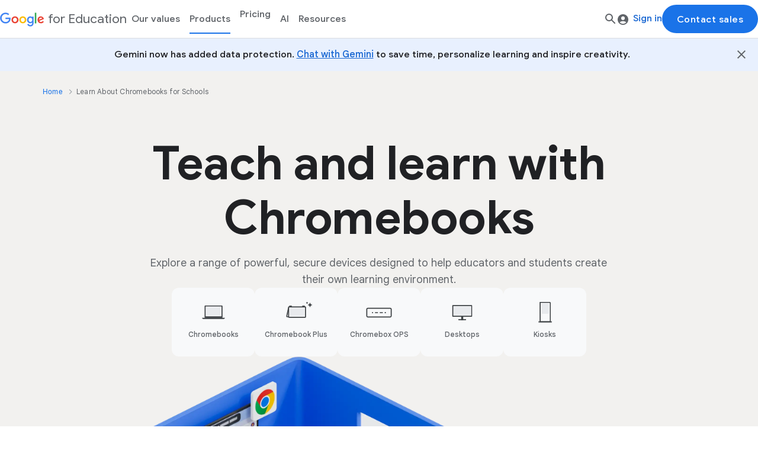

--- FILE ---
content_type: text/html
request_url: https://edu.google.co.nz/intl/ALL_us/chromebooks/overview/
body_size: 53398
content:
<!DOCTYPE html>
<html lang="en" dir="ltr" class="gfe-main">
  <head>
    <meta charset="utf-8">
    <meta content="IE=Edge" http-equiv="X-UA-Compatible">
    <meta name="viewport" content="initial-scale=1, minimum-scale=1, width=device-width">
    <meta name="theme-color" content="#4285F4">
    <link rel="preconnect" href="https://lh3.googleusercontent.com" crossorigin>
    <link rel="preconnect" href="https://www.googletagmanager.com" crossorigin>
    <link rel="preconnect" href="https://www.google.com" crossorigin>
    <link rel="preconnect" href="https://csp.withgoogle.com" crossorigin>
    <link rel="preconnect" href="https://www.google-analytics.com" crossorigin><meta name="google-site-verification" content="wD8N7i1JTNTkezJ49swvWW48f8_9xveREV4oB-0Hf5o">
    <meta name="msvalidate.01" content="9EB1230285F484656C99C050BF6E3CD9"><link href="https://www.gstatic.com/images/branding/googleg_gradient/1x/googleg_gradient_standard_32dp.png" rel="shortcut icon" type="image/x-icon"><title>Learn About Chromebooks for Schools - Google for Education</title><link rel="alternate" hreflang="en" href="https://edu.google.com/chromebooks/overview/"/><link rel="alternate" hreflang="ar-ae" href="https://edu.google.com/intl/ALL_ae/chromebooks/overview/"/><link rel="alternate" hreflang="en-au" href="https://edu.google.com/intl/ALL_au/chromebooks/overview/"/><link rel="alternate" hreflang="pt-br" href="https://edu.google.com/intl/ALL_br/chromebooks/overview/"/><link rel="alternate" hreflang="en-ca" href="https://edu.google.com/intl/ALL_ca/chromebooks/overview/"/><link rel="alternate" hreflang="da-dk" href="https://edu.google.com/intl/ALL_dk/chromebooks/overview/"/><link rel="alternate" hreflang="de-de" href="https://edu.google.com/intl/ALL_de/chromebooks/overview/"/><link rel="alternate" hreflang="es-es" href="https://edu.google.com/intl/ALL_es/chromebooks/overview/"/><link rel="alternate" hreflang="fr-fr" href="https://edu.google.com/intl/ALL_fr/chromebooks/overview/"/><link rel="alternate" hreflang="en-in" href="https://edu.google.com/intl/ALL_in/chromebooks/overview/"/><link rel="alternate" hreflang="hi-in" href="https://edu.google.com/intl/hi_in/chromebooks/overview/"/><link rel="alternate" hreflang="id-id" href="https://edu.google.com/intl/ALL_id/chromebooks/overview/"/><link rel="alternate" hreflang="it-it" href="https://edu.google.com/intl/ALL_it/chromebooks/overview/"/><link rel="alternate" hreflang="ja-jp" href="https://edu.google.com/intl/ALL_jp/chromebooks/overview/"/><link rel="alternate" hreflang="ko-kr" href="https://edu.google.com/intl/ALL_kr/chromebooks/overview/"/><link rel="alternate" hreflang="es" href="https://edu.google.com/intl/es-419_ALL/chromebooks/overview/"/><link rel="alternate" hreflang="es-mx" href="https://edu.google.com/intl/ALL_mx/chromebooks/overview/"/><link rel="alternate" hreflang="ms-my" href="https://edu.google.com/intl/ALL_my/chromebooks/overview/"/><link rel="alternate" hreflang="nl-nl" href="https://edu.google.com/intl/ALL_nl/chromebooks/overview/"/><link rel="alternate" hreflang="en-nz" href="https://edu.google.com/intl/ALL_nz/chromebooks/overview/"/><link rel="alternate" hreflang="no-no" href="https://edu.google.com/intl/ALL_no/chromebooks/overview/"/><link rel="alternate" hreflang="en-ph" href="https://edu.google.com/intl/ALL_ph/chromebooks/overview/"/><link rel="alternate" hreflang="pl-pl" href="https://edu.google.com/intl/ALL_pl/chromebooks/overview/"/><link rel="alternate" hreflang="en-sg" href="https://edu.google.com/intl/ALL_sg/chromebooks/overview/"/><link rel="alternate" hreflang="af-za" href="https://edu.google.com/intl/af_za/chromebooks/overview/"/><link rel="alternate" hreflang="fi-fi" href="https://edu.google.com/intl/ALL_fi/chromebooks/overview/"/><link rel="alternate" hreflang="sv-se" href="https://edu.google.com/intl/ALL_se/chromebooks/overview/"/><link rel="alternate" hreflang="th-th" href="https://edu.google.com/intl/ALL_th/chromebooks/overview/"/><link rel="alternate" hreflang="tr-tr" href="https://edu.google.com/intl/ALL_tr/chromebooks/overview/"/><link rel="alternate" hreflang="zh-tw" href="https://edu.google.com/intl/ALL_tw/chromebooks/overview/"/><link rel="alternate" hreflang="en-gb" href="https://edu.google.com/intl/ALL_uk/chromebooks/overview/"/><link rel="alternate" hreflang="en-us" href="https://edu.google.com/intl/ALL_us/chromebooks/overview/"/><link rel="alternate" hreflang="en-vn" href="https://edu.google.com/intl/ALL_vn/chromebooks/overview/"/><link rel="alternate" hreflang="en-mn" href="https://edu.google.com/intl/ALL_mn/chromebooks/overview/"/><link rel="alternate" hreflang="en-pk" href="https://edu.google.com/intl/ALL_pk/chromebooks/overview/"/><link rel="alternate" hreflang="x-default" href="https://edu.google.com/chromebooks/overview/">
<link rel="canonical" href="https://edu.google.com/intl/ALL_us/chromebooks/overview/"><meta property="og:image" content="https://lh3.googleusercontent.com/B7HhfztwR-b9Nfk1Rk1shkvpZihLPFS3SMrSSPDGf0bTqvtrO6-8J-5L-3qKqqQQMyE0PbHfqfWrCOzzbztZk4_AqaHV-mILfmFDbre48mJEiyBZaA=s0">
  <meta content="https://lh3.googleusercontent.com/B7HhfztwR-b9Nfk1Rk1shkvpZihLPFS3SMrSSPDGf0bTqvtrO6-8J-5L-3qKqqQQMyE0PbHfqfWrCOzzbztZk4_AqaHV-mILfmFDbre48mJEiyBZaA=s0" name="twitter:image">
  <meta content="https://lh3.googleusercontent.com/B7HhfztwR-b9Nfk1Rk1shkvpZihLPFS3SMrSSPDGf0bTqvtrO6-8J-5L-3qKqqQQMyE0PbHfqfWrCOzzbztZk4_AqaHV-mILfmFDbre48mJEiyBZaA=s0" itemprop="image"><meta property="og:title" content="Learn About Chromebooks for Schools - Google for Education">
<meta property="og:site_name" content="Google for Education">
<meta property="og:type" content="website">
<meta property="og:url" content="https://edu.google.com/intl/ALL_us/chromebooks/overview/"><meta name="description" content="Transform teaching and learning with Chromebooks for education. Explore the benefits of Chromebooks like built-in security, AI tools and accessibility features.">
  <meta property="og:description" content="Transform teaching and learning with Chromebooks for education. Explore the benefits of Chromebooks like built-in security, AI tools and accessibility features.">
  <meta content="Transform teaching and learning with Chromebooks for education. Explore the benefits of Chromebooks like built-in security, AI tools and accessibility features." name="twitter:description">
  <meta content="Transform teaching and learning with Chromebooks for education. Explore the benefits of Chromebooks like built-in security, AI tools and accessibility features." itemprop="description"><meta content="summary" name="twitter:card">
<meta content="https://edu.google.com/intl/ALL_us/chromebooks/overview/" name="twitter:url">
<meta content="Learn About Chromebooks for Schools - Google for Education" name="twitter:title">
<meta content="@googleforedu" name="twitter:creator">
<meta content="Learn About Chromebooks for Schools - Google for Education" itemprop="name">
<link rel="preconnect" href="https://fonts.gstatic.com/" crossorigin>
<link
  rel="stylesheet"
  href="https://fonts.googleapis.com/css?family=Google+Sans+Text:400,500,700,400i,500i,700i|Google+Sans+Display:400,500,700&amp;lang=en&amp;display=swap"
  media="print"
  onload="this.media='all'"
nonce="6K_jXkqB96BP4oS1TSHE8A"/>
<noscript>
  <link
    rel="stylesheet"
    href="https://fonts.googleapis.com/css?family=Google+Sans+Text:400,500,700,400i,500i,700i|Google+Sans+Display:400,500,700&amp;lang=en&amp;display=swap"
 nonce="6K_jXkqB96BP4oS1TSHE8A" />
</noscript><style>.gfe-header__drawer{background:#fff;display:-webkit-box;display:-ms-flexbox;display:flex;-webkit-box-orient:vertical;-webkit-box-direction:normal;-ms-flex-direction:column;flex-direction:column;height:100%;left:0;max-width:334px;opacity:0;pointer-events:none;position:fixed;top:0;-webkit-transform:translateX(-100%);transform:translateX(-100%);-webkit-transition:opacity .2s ease-out .3s,visibility 0s ease-out .3s,-webkit-transform .2s ease-out;transition:opacity .2s ease-out .3s,visibility 0s ease-out .3s,-webkit-transform .2s ease-out;transition:transform .2s ease-out,opacity .2s ease-out .3s,visibility 0s ease-out .3s;transition:transform .2s ease-out,opacity .2s ease-out .3s,visibility 0s ease-out .3s,-webkit-transform .2s ease-out;visibility:hidden;width:calc(100vw - 40px);z-index:12}@media(min-width: 600px){.gfe-header__drawer{max-width:400px}}[dir=rtl] .gfe-header__drawer{left:auto;right:0;-webkit-transform:translateX(100%);transform:translateX(100%)}.gfe-header__drawer__top-wrapper{-webkit-box-align:center;-ms-flex-align:center;align-items:center;border-bottom:1px solid #dadce0;display:-webkit-box;display:-ms-flexbox;display:flex;min-height:var(--header-base-height-sm, 50px);padding:0 12px}@media(min-width: 600px){.gfe-header__drawer__top-wrapper{min-height:var(--header-base-height, 64px)}}[dir=ltr] .gfe-header__drawer__top-wrapper .gfe-header__drawer__close-button{height:24px;margin-right:12px}[dir=rtl] .gfe-header__drawer__top-wrapper .gfe-header__drawer__close-button{height:24px;margin-left:12px}.gfe-header__drawer__top-wrapper .gfe-header__drawer__close-button:focus{outline:none}.gfe-header__drawer__navigation-wrapper{height:100%;overflow-x:hidden}.gfe-header__drawer__menu-wrapper{-webkit-box-orient:vertical;-webkit-box-direction:normal;-ms-flex-direction:column;flex-direction:column;height:100%;-webkit-transition:-webkit-transform .35s ease;transition:-webkit-transform .35s ease;transition:transform .35s ease;transition:transform .35s ease, -webkit-transform .35s ease}.gfe-header__drawer__bottom-wrapper{-webkit-box-shadow:0 -2px 10px 0 rgba(70,76,78,.2);box-shadow:0 -2px 10px 0 rgba(70,76,78,.2);display:grid;-webkit-box-orient:vertical;-webkit-box-direction:reverse;-ms-flex-direction:column-reverse;flex-direction:column-reverse;grid-row-gap:8px;margin-top:auto;padding:8px}.gfe-header__drawer__bottom-wrapper .gfe-button{width:100%}.gfe-header__drawer--opened{opacity:1;pointer-events:auto;visibility:visible}[dir=ltr] .gfe-header__drawer--opened{-webkit-transform:translateX(0);transform:translateX(0);-webkit-transition:-webkit-transform .3s ease-out;transition:-webkit-transform .3s ease-out;transition:transform .3s ease-out;transition:transform .3s ease-out, -webkit-transform .3s ease-out}[dir=rtl] .gfe-header__drawer--opened{-webkit-transform:translateX(0);transform:translateX(0);-webkit-transition:-webkit-transform .3s ease-out;transition:-webkit-transform .3s ease-out;transition:transform .3s ease-out;transition:transform .3s ease-out, -webkit-transform .3s ease-out}.gfe-nav-accordion__group .gfe-nav-accordion__header-button::after{border-bottom:1px solid #dadce0;bottom:0;content:"";left:16px;position:absolute;right:16px}.gfe-nav-accordion__wrapper .gfe-nav-accordion__subgroup{padding-inline:16px 0}.gfe-nav-accordion__wrapper .gfe-nav-accordion__subgroup .gfe-nav-accordion__header-button::after{content:initial}.gfe-nav-accordion__wrapper .gfe-nav-accordion__subgroup .gfe-nav-accordion__header-button[aria-expanded=true]{background:initial;color:#202124}.gfe-nav-accordion__internal-group{position:relative}.gfe-nav-accordion__internal-group::after{border-bottom:1px solid #dadce0;bottom:0;content:"";left:16px;position:absolute;right:16px}.gfe-nav-accordion__wrapper .gfe-nav-accordion__header-button,.gfe-nav-accordion__wrapper .gfe-nav-accordion__link{-webkit-box-align:center;-ms-flex-align:center;align-items:center;display:-webkit-box;display:-ms-flexbox;display:flex;font-weight:400;-webkit-box-pack:justify;-ms-flex-pack:justify;justify-content:space-between;padding:16px;position:relative;text-align:left;width:100%}.gfe-nav-accordion__wrapper .gfe-nav-accordion__link{color:#3c4043;font-family:"Google Sans Display","Roboto",Arial,Helvetica,sans-serif;font-size:16px;letter-spacing:.15px;line-height:24px;overflow:visible;position:relative;text-decoration:none}[dir=ltr] .gfe-nav-accordion__wrapper .gfe-nav-accordion__link{margin-left:4px}[dir=rtl] .gfe-nav-accordion__wrapper .gfe-nav-accordion__link{margin-right:4px}.gfe-nav-accordion__wrapper .gfe-nav-accordion__link:focus-visible{outline:auto 5px -webkit-focus-ring-color}.gfe-nav-accordion__wrapper .gfe-nav-accordion__link:visited,.gfe-nav-accordion__wrapper .gfe-nav-accordion__link:hover{color:inherit}.gfe-nav-accordion__wrapper .gfe-nav-accordion__link::before{background:rgba(0,0,0,0);border-radius:8px;bottom:8px;color:#202124;content:"";left:8px;position:absolute;right:8px;top:8px;-webkit-transition:background .2s ease;transition:background .2s ease;z-index:-1}.gfe-nav-accordion__wrapper .gfe-nav-accordion__link:active{outline:none}.gfe-nav-accordion__wrapper .gfe-nav-accordion__link:active::before{background:#e8f0fe}.gfe-nav-accordion__wrapper .gfe-nav-accordion__link.active-link .gfe-button__label{position:relative}.gfe-nav-accordion__wrapper .gfe-nav-accordion__link.active-link .gfe-button__label::after{border-bottom:2px solid #1a73e8;bottom:-4px;content:"";height:8px;position:absolute;width:100%}.gfe-nav-accordion__wrapper .gfe-nav-accordion__header-button{border:none;color:#5f6368;font-family:"Google Sans Display","Roboto",Arial,Helvetica,sans-serif;font-size:16px;-webkit-font-smoothing:unset;font-weight:500;letter-spacing:inherit;line-height:24px;-webkit-transition:all .2s ease;transition:all .2s ease}.gfe-nav-accordion__wrapper .gfe-nav-accordion__header-button[aria-expanded=true]{background:#f1f3f4;color:#202124}.gfe-nav-accordion__wrapper .gfe-nav-accordion__header-button[aria-expanded=true]::after{content:initial}.gfe-nav-accordion__wrapper .gfe-nav-accordion__header-button[aria-expanded=true] .gfe-nav-accordion__icon{-webkit-transform:rotate(180deg);transform:rotate(180deg);-webkit-transition:-webkit-transform .2s ease;transition:-webkit-transform .2s ease;transition:transform .2s ease;transition:transform .2s ease, -webkit-transform .2s ease}.gfe-nav-accordion__wrapper .gfe-nav-accordion__header-button[aria-expanded=false] .gfe-nav-accordion__icon{-webkit-transform:rotate(0);transform:rotate(0);-webkit-transition:-webkit-transform .2s ease;transition:-webkit-transform .2s ease;transition:transform .2s ease;transition:transform .2s ease, -webkit-transform .2s ease}.gfe-nav-accordion__wrapper .gfe-nav-accordion__header-link{overflow:visible;position:relative;text-decoration:none}.gfe-nav-accordion__wrapper .gfe-nav-accordion__header-link:visited,.gfe-nav-accordion__wrapper .gfe-nav-accordion__header-link:hover{color:#5f6368}.gfe-nav-accordion__wrapper .gfe-nav-accordion__header-link:active{outline:none}.gfe-nav-accordion__wrapper .gfe-nav-accordion__header-link:focus-visible{outline:auto 5px -webkit-focus-ring-color}.gfe-nav-accordion__wrapper .gfe-nav-accordion__header-link.active-link .gfe-button__label{position:relative}.gfe-nav-accordion__wrapper .gfe-nav-accordion__header-link.active-link .gfe-button__label::before{border-bottom:2px solid #1a73e8;bottom:-4px;content:"";height:8px;position:absolute;width:100%}.gfe-nav-accordion__label{-webkit-box-align:center;-ms-flex-align:center;align-items:center;display:-webkit-box;display:-ms-flexbox;display:flex;position:relative}.gfe-nav-accordion__label.active-link{color:#202124}[dir=ltr] .gfe-nav-accordion__header-icon--right{margin-right:8px}[dir=rtl] .gfe-nav-accordion__header-icon--right{margin-left:8px}[dir=ltr] .gfe-nav-accordion__header-icon--left{margin-right:8px}[dir=rtl] .gfe-nav-accordion__header-icon--left{margin-left:8px}.gfe-nav-accordion__content{max-height:0;overflow:hidden}.gfe-nav-accordion__content[aria-hidden=false]{max-height:999px;-webkit-transition:max-height .5s cubic-bezier(0.75, 0.01, 0.27, 1);transition:max-height .5s cubic-bezier(0.75, 0.01, 0.27, 1)}.gfe-nav-accordion__content[aria-hidden=true]{max-height:0;-webkit-transition:max-height .5s cubic-bezier(0, 0.99, 0.31, 1.05);transition:max-height .5s cubic-bezier(0, 0.99, 0.31, 1.05)}.gfe-nav-accordion__content ul{list-style:none;margin-left:0 !important}.gfe-nav-accordion__internal-group .gfe-nav-accordion__internal-headline{color:#3c4043;padding:24px 16px}.gfe-nav-accordion__quick-link-item{display:-webkit-box;display:-ms-flexbox;display:flex}.gfe-nav-accordion__quick-link .gfe-nav-accordion__link{color:#3c4043;font-size:16px;font-weight:400;line-height:24px;padding:16px !important}.gfe-nav-accordion__quick-link .gfe-nav-accordion__link:visited{color:#3c4043}.gfe-nav-menu{background:#fff;border-bottom:1px solid #dadce0;border-top:1px solid #dadce0;display:none;height:var(--header-intermediate-base-height, 48px);left:0;position:absolute;right:0;top:100%}@media(min-width: 1024px){.gfe-nav-menu{display:block}}@media screen and (min-width: 1280px){.gfe-nav-menu{border:none;height:100%;position:initial;width:100%}}.gfe-nav-menu__group{display:-webkit-box;display:-ms-flexbox;display:flex;gap:4px;height:100%;list-style:none;margin-left:0 !important;padding-inline:20px}@media screen and (min-width: 1280px){.gfe-nav-menu__group{padding-left:0}}@media(min-width: 1024px){.gfe-nav-menu__group li{position:relative}}.gfe-nav-menu__menu-list{background:#fff;border-radius:8px;display:-webkit-box;display:-ms-flexbox;display:flex;-webkit-box-orient:vertical;-webkit-box-direction:normal;-ms-flex-direction:column;flex-direction:column;gap:8px;list-style:none;max-height:0;min-width:260px;opacity:0;overflow:hidden;padding:24px;position:absolute;top:calc(100% - 7px);-webkit-transition:max-height .8s ease,opacity .1s ease;transition:max-height .8s ease,opacity .1s ease;-webkit-box-shadow:0 1px 2px 0 rgba(60,64,67,.3),0 2px 6px 2px rgba(60,64,67,.15);box-shadow:0 1px 2px 0 rgba(60,64,67,.3),0 2px 6px 2px rgba(60,64,67,.15)}[dir=ltr] .gfe-nav-menu__menu-list{margin-left:0}[dir=rtl] .gfe-nav-menu__menu-list{margin-right:0}@media(min-width: 1024px){.gfe-nav-menu__menu-list{left:0;-webkit-transform:translateX(-50%);transform:translateX(-50%)}}@media screen and (min-width: 1280px){.gfe-nav-menu__menu-list{left:50%}}.gfe-nav-menu__menu-list[aria-hidden=false]{max-height:999px;opacity:1}.gfe-nav-menu__menu-list--groups{align-self:flex-start;border-radius:20px;-webkit-column-gap:80px;-moz-column-gap:80px;column-gap:80px;display:grid;grid-template-columns:repeat(var(--group-count), auto);padding:32px 24px 0;row-gap:32px}@media(min-width: 1024px){.gfe-nav-menu__menu-list--groups{padding-inline:40px}}.gfe-nav-menu .gfe-nav-menu__button,.gfe-nav-menu .gfe-nav-menu__link{color:#5f6368;height:100%;line-height:24px;width:100%}.gfe-nav-menu .gfe-nav-menu__button{-ms-flex-line-pack:center;align-content:center;border-radius:0;font-size:16px;padding:12px 8px;position:relative}.gfe-nav-menu .gfe-nav-menu__button::after{border-bottom:2px solid rgba(0,0,0,0);bottom:7px;content:"";left:8px;position:absolute;right:8px;-webkit-transition:border-bottom .2s ease;transition:border-bottom .2s ease}.gfe-nav-menu .gfe-nav-menu__button:focus-visible{outline:auto #1a73e8 !important}.gfe-nav-menu .gfe-nav-menu__button:focus-visible::after{border-bottom:2px solid #1a73e8}.gfe-nav-menu .gfe-nav-menu__button:hover,.gfe-nav-menu .gfe-nav-menu__button:focus{color:#5f6368;outline:none}.gfe-nav-menu .gfe-nav-menu__button:visited{color:inherit}.gfe-nav-menu .gfe-nav-menu__button.active-link::after{border-color:#1a73e8}.gfe-nav-menu .gfe-nav-menu__button[aria-expanded=true]{color:#1a73e8 !important}.gfe-nav-menu a.gfe-nav-menu__button:hover{color:#1a73e8}.gfe-nav-menu .gfe-nav-menu__link{border-radius:8px;color:#3c4043;font-weight:400;letter-spacing:.016px;overflow:visible;padding:8px;position:relative;-webkit-transition:background .2s ease;transition:background .2s ease;width:180px}.gfe-nav-menu .gfe-nav-menu__link:visited,.gfe-nav-menu .gfe-nav-menu__link:hover,.gfe-nav-menu .gfe-nav-menu__link:focus{color:#202124}.gfe-nav-menu .gfe-nav-menu__link:hover{background:#e8f0fe}.gfe-nav-menu .gfe-nav-menu__link.active-link .gfe-button__label{position:relative}.gfe-nav-menu .gfe-nav-menu__link.active-link .gfe-button__label::after{border-bottom:2px solid #1a73e8;bottom:-4px;content:"";height:8px;position:absolute;width:100%}[dir=ltr] .gfe-nav-menu .gfe-nav-menu__link .gfe-button__label{-webkit-box-orient:horizontal;-webkit-box-direction:normal;-ms-flex-flow:row;flex-flow:row}[dir=rtl] .gfe-nav-menu .gfe-nav-menu__link .gfe-button__label{-webkit-box-orient:horizontal;-webkit-box-direction:reverse;-ms-flex-flow:row-reverse;flex-flow:row-reverse}.gfe-nav-menu__internal-group{align-self:flex-start;-webkit-column-gap:52px;-moz-column-gap:52px;column-gap:52px;display:grid;grid-template-columns:repeat(var(--internal-group-count), auto);padding-bottom:24px}.gfe-nav-menu__internal-group .gfe-nav-menu__subgroup ul{display:-webkit-box;display:-ms-flexbox;display:flex;-webkit-box-orient:vertical;-webkit-box-direction:normal;-ms-flex-direction:column;flex-direction:column;gap:8px;list-style:none;margin-left:0;padding-top:8px}[dir=rtl] .gfe-nav-menu__internal-group .gfe-nav-menu__subgroup ul{margin-right:0}.gfe-nav-menu__internal-group--quick-links{border-top:1px solid #dadce0;grid-column:1/-1;padding-block:8px}.gfe-nav-menu__internal-group--quick-links .gfe-nav-menu__subgroup{-webkit-column-gap:12px;-moz-column-gap:12px;column-gap:12px;display:-webkit-box;display:-ms-flexbox;display:flex;-webkit-box-orient:horizontal;-webkit-box-direction:normal;-ms-flex-direction:row;flex-direction:row}.gfe-nav-menu__internal-group--quick-links .gfe-nav-menu__subgroup .gfe-nav-menu__link{padding:8px}.gfe-nav-menu__internal-group--quick-links .gfe-nav-menu__subgroup li:not(:last-child){border-right:1px solid #dadce0;padding-right:8px}.gfe-nav-menu__internal-group--quick-links .gfe-nav-menu__link{width:100%}.gfe-nav-menu__subgroup{list-style:none;margin-left:0 !important}.gfe-nav-menu .gfe-nav-menu__internal-headline{border-bottom:1px solid #dadce0;color:#3c4043;font-size:18px;grid-column:1/-1;margin-bottom:32px;margin-left:8px;padding-bottom:16px}.gfe-nav-menu__subgroup-headline{margin-inline:8px}.gfe-header__bar{background-color:#fff;border-bottom:1px solid #dadce0;font-size:14px;position:fixed;top:0;width:100%;z-index:10}.gfe-header__bar::before,.gfe-header__bar::after{content:"";opacity:0;pointer-events:none;position:absolute;width:100%}.gfe-header__bar::before{background-color:#fff;border-top:1px solid #dadce0;height:var(--header-base-height, 64px);top:100%}.gfe-header__bar::after{height:100%;top:0;-webkit-transition:opacity .3s ease;transition:opacity .3s ease;-webkit-box-shadow:0 1px 2px 0 rgba(60,64,67,.3),0 1px 3px 1px rgba(60,64,67,.15);box-shadow:0 1px 2px 0 rgba(60,64,67,.3),0 1px 3px 1px rgba(60,64,67,.15)}.gfe-header__bar--active::before{opacity:1}.gfe-header__bar--active::after{height:calc(100% + var(--header-base-height, 64px))}.gfe-header__bar--scrolled::after{opacity:1}.gfe-header__bar.is-ready{opacity:1;-webkit-transition:opacity .3s;transition:opacity .3s}.gfe-header__bar__wrapper{-webkit-column-gap:36px;-moz-column-gap:36px;column-gap:36px;height:var(--header-base-height-sm, 50px);position:relative}@media(min-width: 600px){.gfe-header__bar__wrapper{display:-webkit-box;display:-ms-flexbox;display:flex;height:var(--header-base-height, 64px)}}@media(min-width: 1024px){.gfe-header__bar__wrapper{-webkit-column-gap:24px;-moz-column-gap:24px;column-gap:24px}}.gfe-header__bar__left-wrapper,.gfe-header__bar__right-wrapper{-webkit-box-align:center;-ms-flex-align:center;align-items:center;display:-webkit-box;display:-ms-flexbox;display:flex;height:100%;padding-inline:12px}@media(min-width: 600px){.gfe-header__bar__left-wrapper,.gfe-header__bar__right-wrapper{height:var(--header-base-height, 64px);padding-inline:16px}}@media(min-width: 1024px){.gfe-header__bar__left-wrapper,.gfe-header__bar__right-wrapper{padding-inline:20px}}.gfe-header__bar__left-wrapper .gfe-header__bar__hamburger-button{display:-webkit-box;display:-ms-flexbox;display:flex}[dir=ltr] .gfe-header__bar__left-wrapper .gfe-header__bar__hamburger-button{margin-right:12px}[dir=rtl] .gfe-header__bar__left-wrapper .gfe-header__bar__hamburger-button{margin-left:12px}@media(min-width: 1024px){.gfe-header__bar__left-wrapper .gfe-header__bar__hamburger-button{display:none}}[dir=ltr] .gfe-header__bar__left-wrapper .gfe-header__bar__site-search-button{margin-left:auto}[dir=rtl] .gfe-header__bar__left-wrapper .gfe-header__bar__site-search-button{margin-right:auto}@media(min-width: 600px){.gfe-header__bar__left-wrapper .gfe-header__bar__site-search-button{display:none}}.gfe-header__bar__right-wrapper{-webkit-column-gap:16px;-moz-column-gap:16px;column-gap:16px;display:none;-webkit-box-pack:end;-ms-flex-pack:end;justify-content:flex-end}[dir=ltr] .gfe-header__bar__right-wrapper{margin-left:auto}[dir=rtl] .gfe-header__bar__right-wrapper{margin-right:auto}@media(min-width: 600px){.gfe-header__bar__right-wrapper{display:-webkit-box;display:-ms-flexbox;display:flex}}.gfe-header__bar__right-wrapper .gfe-header__bar__right-wrapper__button{-ms-flex-item-align:initial;align-self:initial;white-space:nowrap}.gfe-header__bar__right-wrapper .gfe-header__bar__right-wrapper__button--primary{min-width:150px}.gfe-header__bar__menu-wrapper{display:none}.gfe-header__bar .gfe-search-field{height:calc(var(--header-base-height-sm, 50px) + 16px);padding-inline:12px;position:relative;-webkit-box-shadow:0 1px 2px 0 rgba(60,64,67,.3),0 1px 3px 1px rgba(60,64,67,.15);box-shadow:0 1px 2px 0 rgba(60,64,67,.3),0 1px 3px 1px rgba(60,64,67,.15)}@media(min-width: 600px){.gfe-header__bar .gfe-search-field{height:calc(var(--header-base-height, 64px) + 4px);left:0;padding-inline:16px;position:absolute;right:0;top:100%}}@media(min-width: 1024px){.gfe-header__bar .gfe-search-field{height:var(--header-base-height, 64px)}}@media screen and (min-width: 1280px){.gfe-header__bar .gfe-search-field{-webkit-box-shadow:initial;box-shadow:initial;position:initial;top:initial}}.gfe-header__drawer__menu{display:-webkit-box;display:-ms-flexbox;display:flex;-webkit-box-orient:vertical;-webkit-box-direction:normal;-ms-flex-direction:column;flex-direction:column;list-style:none;margin-bottom:0;position:relative;width:auto}[dir=ltr] .gfe-header__drawer__menu{margin-left:0 !important}[dir=rtl] .gfe-header__drawer__menu{margin-right:0 !important}.gfe-header__drawer__menu__go-back-button{-webkit-box-align:center;-ms-flex-align:center;align-items:center;cursor:pointer;display:-webkit-box;display:-ms-flexbox;display:flex;margin-bottom:28px;padding:0}[dir=ltr] .gfe-header__drawer__menu__go-back-button{padding-left:12px}[dir=rtl] .gfe-header__drawer__menu__go-back-button{padding-right:12px}.gfe-header__drawer__menu__go-back-button__text{border-bottom:1px solid #dadce0;font-family:"Google Sans Display","Roboto",Arial,Helvetica,sans-serif !important;line-height:24px;padding:14px 0;pointer-events:none;width:100%}[dir=ltr] .gfe-header__drawer__menu__go-back-button__text{margin-left:8px}[dir=rtl] .gfe-header__drawer__menu__go-back-button__text{margin-right:8px}.gfe-header__drawer__menu__go-back-button:hover,.gfe-header__drawer__menu__go-back-button:focus{background-color:#f8f9fa}.gfe-header__drawer__menu__link-separator{border-bottom:1px solid #dadce0;margin:24px 20px;width:calc(100% - 40px)}.gfe-header__drawer__menu__item{-ms-flex-item-align:start;align-self:flex-start;width:100%}.gfe-header__drawer__menu--nested{-webkit-box-orient:vertical;-webkit-box-direction:normal;-ms-flex-direction:column;flex-direction:column;left:100%;position:absolute;top:0;width:100%}.gfe-header__drawer__menu--nested[data-gfe-depth-level="1"]{top:calc(28px*-1)}.gfe-header__drawer__menu--hidden{-webkit-transition:visibility 0s linear .35s;transition:visibility 0s linear .35s;visibility:hidden}.gfe-header__drawer__menu__link{-webkit-box-align:center;-ms-flex-align:center;align-items:center;border-radius:0;color:#5f6368;display:-webkit-inline-box;display:-ms-inline-flexbox;display:inline-flex;height:100%;-webkit-box-pack:justify;-ms-flex-pack:justify;justify-content:space-between;overflow:visible;padding:14px 20px;position:relative;text-decoration:none;width:100%}.gfe-header__drawer__menu__link__text{font-family:"Google Sans Display","Roboto",Arial,Helvetica,sans-serif !important;font-size:16px;pointer-events:none;white-space:normal}.gfe-header__drawer__menu__link__arrow{-webkit-box-flex:0;-ms-flex:0 0 auto;flex:0 0 auto}.gfe-header__drawer__menu__link:visited{text-decoration:none}.gfe-header__drawer__menu__link:visited .gfe-header__drawer__menu__link__text{color:#5f6368}.gfe-header__drawer__menu__link:hover,.gfe-header__drawer__menu__link:focus{background-color:#f8f9fa}.gfe-header__drawer__menu__link:hover .gfe-header__drawer__menu__link__text,.gfe-header__drawer__menu__link:focus .gfe-header__drawer__menu__link__text{color:#202124}.gfe-header__drawer__menu__link--parent .gfe-header__drawer__menu__link-icon{margin-left:8px}.gfe-header__drawer__menu__link--active{position:relative}.gfe-header__drawer__menu__link--active::after{background-color:#f8f9fa;border-radius:0 24px 24px 0;content:"";height:100%;left:0;pointer-events:none;position:absolute;top:0;width:calc(100% - 8px);z-index:-1}.gfe-header__drawer__menu__link--active .gfe-header__drawer__menu__link__arrow,.gfe-header__drawer__menu__link--active .gfe-header__drawer__menu__link__text{color:#202124 !important}.gfe-header__menu{display:none;list-style:none;margin-bottom:0;margin-left:0 !important;position:relative;-webkit-transition:opacity .5s ease-in;transition:opacity .5s ease-in;width:auto}.gfe-header__menu__link{-webkit-box-align:center;-ms-flex-align:center;align-items:center;color:#5f6368;display:-webkit-inline-box;display:-ms-inline-flexbox;display:inline-flex;-webkit-box-pack:justify;-ms-flex-pack:justify;justify-content:space-between;overflow:visible;padding:12px;position:relative;text-decoration:none;width:100%}.gfe-header__menu__link__text{font-family:"Google Sans Display","Roboto",Arial,Helvetica,sans-serif !important;font-size:16px;pointer-events:none;white-space:nowrap}@media(min-width: 600px){.gfe-header__menu__link__text{font-size:14px}.gfe-header__menu__link::after{bottom:-14px}}.gfe-header__menu__link:visited{text-decoration:none}.gfe-header__menu__link:visited .gfe-header__menu__link__text{color:#5f6368}.gfe-header__menu__link:active,.gfe-header__menu__link:hover,.gfe-header__menu__link:focus{background-color:#f8f9fa;color:#202124}.gfe-header__menu__link:active .gfe-header__menu__link__text,.gfe-header__menu__link:active .gfe-header__menu__link__arrow,.gfe-header__menu__link:hover .gfe-header__menu__link__text,.gfe-header__menu__link:hover .gfe-header__menu__link__arrow,.gfe-header__menu__link:focus .gfe-header__menu__link__text,.gfe-header__menu__link:focus .gfe-header__menu__link__arrow{color:#202124}.gfe-header__menu__link--icon{-webkit-box-pack:center;-ms-flex-pack:center;justify-content:center}[dir=ltr] .gfe-header__menu__link--icon{margin-right:4px}[dir=rtl] .gfe-header__menu__link--icon{margin-left:4px}.gfe-header__menu__link--icon .gfe-icon{pointer-events:none}[dir=ltr] .gfe-header__menu__link--icon .gfe-icon{margin-right:8px}[dir=rtl] .gfe-header__menu__link--icon .gfe-icon{margin-left:8px}.gfe-header__menu__link--icon .gfe-header__menu__link__text{color:#1a73e8}.gfe-header__menu__link--icon:active,.gfe-header__menu__link--icon:hover,.gfe-header__menu__link--icon:focus{background-color:#f8f9fa;color:#1967d2;outline:none}.gfe-header__menu__link--icon:active .gfe-header__menu__link__text,.gfe-header__menu__link--icon:hover .gfe-header__menu__link__text,.gfe-header__menu__link--icon:focus .gfe-header__menu__link__text{color:#1967d2}.gfe-header__menu__link--parent .gfe-header__menu__link-icon{margin-left:8px}.gfe-header__menu__link--active .gfe-header__menu__link__arrow,.gfe-header__menu__link--active .gfe-header__menu__link__text{color:#202124 !important}.gfe-header__menu[data-gfe-depth-level="0"]>.gfe-header__menu__item,.gfe-header__menu[data-gfe-depth-level="1"]>.gfe-header__menu__item{height:64px;padding:8px 0}.gfe-header__menu[data-gfe-depth-level="0"]>.gfe-header__menu__item--secondary,.gfe-header__menu[data-gfe-depth-level="1"]>.gfe-header__menu__item--secondary{-webkit-box-align:center;-ms-flex-align:center;align-items:center;display:-webkit-box;display:-ms-flexbox;display:flex;padding:0}.gfe-header__menu[data-gfe-depth-level="0"]>.gfe-header__menu__item>.gfe-header__menu__link:not(.gfe-header__menu__link--secondary),.gfe-header__menu[data-gfe-depth-level="1"]>.gfe-header__menu__item>.gfe-header__menu__link:not(.gfe-header__menu__link--secondary){border-radius:4px}.gfe-header__menu[data-gfe-depth-level="0"]>.gfe-header__menu__item>.gfe-header__menu__link--active::before,.gfe-header__menu[data-gfe-depth-level="1"]>.gfe-header__menu__item>.gfe-header__menu__link--active::before{border-bottom:2px solid #1a73e8;bottom:-6px;content:"";opacity:1;pointer-events:none;position:absolute;width:calc(100% - 24px)}@media(min-width: 600px){.gfe-header__menu[data-gfe-depth-level="0"]>.gfe-header__menu__item>.gfe-header__menu__link--active::before,.gfe-header__menu[data-gfe-depth-level="1"]>.gfe-header__menu__item>.gfe-header__menu__link--active::before{bottom:-9px}}.gfe-header__menu[data-gfe-depth-level="0"]>.gfe-header__menu__item>.gfe-header__menu__link::after{background-color:#fff;border-bottom:1px solid #dadce0;border-left:1px solid #dadce0;bottom:-12px;content:"";height:10px;left:calc(50% - 5px);opacity:0;position:absolute;-webkit-transform:rotate(135deg);transform:rotate(135deg);width:10px;z-index:20}.gfe-header__menu[data-gfe-depth-level="0"]>.gfe-header__menu__item>.gfe-header__menu__link--opened:not(.gfe-header__menu__link--secondary)::before{opacity:0}.gfe-header__menu[data-gfe-depth-level="0"]>.gfe-header__menu__item>.gfe-header__menu__link--opened:not(.gfe-header__menu__link--secondary)::after{opacity:1}@media(min-width: 600px){.gfe-header__menu[data-gfe-depth-level="0"]>.gfe-header__menu__item>.gfe-header__menu__link::after{bottom:-15px}}.gfe-header__menu[data-gfe-depth-level="1"]{left:0;top:100%;z-index:10}.gfe-header__menu[data-gfe-depth-level="1"] .gfe-header__menu__link__arrow{margin-left:8px;pointer-events:none;-webkit-transform:rotate(90deg);transform:rotate(90deg)}.gfe-header__menu[data-gfe-depth-level="1"].gfe-header__menu--popup{top:calc(100% + 1px)}.gfe-header__menu[data-gfe-depth-level="1"].gfe-header__menu--overflown{left:auto;right:0}.gfe-header__menu[data-gfe-depth-level="2"]>.gfe-header__menu__item>.gfe-header__menu__link{border-radius:0}.gfe-header__menu__title{border-bottom:1px solid #dadce0;padding:8px 16px 24px}.gfe-header__menu__title span{font-family:"Google Sans Display","Roboto",Arial,Helvetica,sans-serif !important}.gfe-header__menu--nested{position:absolute;width:100%}.gfe-header__menu--popup{background:#fff;border-radius:4px;display:-webkit-box;display:-ms-flexbox;display:flex;-webkit-box-orient:vertical;-webkit-box-direction:normal;-ms-flex-direction:column;flex-direction:column;height:-webkit-max-content;height:-moz-max-content;height:max-content;top:calc(100% - 4px);-webkit-transition:opacity .2s ease-in;transition:opacity .2s ease-in;width:auto;z-index:2;-webkit-box-shadow:0 1px 3px 0 rgba(60,64,67,.3),0 4px 8px 3px rgba(60,64,67,.15);box-shadow:0 1px 3px 0 rgba(60,64,67,.3),0 4px 8px 3px rgba(60,64,67,.15)}.gfe-header__menu--popup .gfe-header__menu__link{border-radius:0;padding:12px 16px}.gfe-header__menu--popup>.gfe-header__menu__item{padding:0}.gfe-header__menu--hidden{opacity:0;visibility:hidden}.gfe-header{position:relative;top:0;-webkit-transition:opacity .2s,min-height .4s linear;transition:opacity .2s,min-height .4s linear;width:100vw;z-index:10}@media screen and (max-width: 538px){.gfe-header{min-height:var(--header-base-height-sm, 50px)}}@media screen and (max-width: 538px)and (min-width: 600px){.gfe-header{min-height:var(--header-base-height, 64px)}}@media screen and (max-width: 538px){.gfe-header--with-sticky-bar{min-height:calc(var(--header-base-height-sm, 50px) + var(--sticky-bar-height, 56px))}}@media screen and (max-width: 538px)and (min-width: 600px){.gfe-header--with-sticky-bar{min-height:calc(var(--header-base-height, 64px) + var(--sticky-bar-height, 56px))}}@media screen and (max-width: 538px){.gfe-header__butter-bar{top:var(--header-base-height-sm, 50px)}}@media screen and (max-width: 538px)and (min-width: 600px){.gfe-header__butter-bar{top:var(--header-base-height, 64px)}}@media screen and (min-width: 539px){.gfe-header{min-height:var(--header-base-height-sm, 50px)}}@media screen and (min-width: 539px)and (min-width: 600px){.gfe-header{min-height:var(--header-base-height, 64px)}}@media screen and (min-width: 539px){.gfe-header--with-sticky-bar{min-height:calc(var(--header-base-height-sm, 50px) + var(--sticky-bar-height, 56px))}}@media screen and (min-width: 539px)and (min-width: 600px){.gfe-header--with-sticky-bar{min-height:calc(var(--header-base-height, 64px) + var(--sticky-bar-height, 56px))}}@media screen and (min-width: 539px){.gfe-header__butter-bar{top:var(--header-base-height-sm, 50px)}}@media screen and (min-width: 539px)and (min-width: 600px){.gfe-header__butter-bar{top:var(--header-base-height, 64px)}}@media screen and (min-width: 1024px){.gfe-header{min-height:calc(var(--header-base-height, 64px)*2)}.gfe-header--with-sticky-bar{min-height:calc(var(--header-base-height, 64px) + var(--header-intermediate-base-height, 48px) + var(--sticky-bar-height, 56px))}.gfe-header__butter-bar{top:calc(var(--header-base-height, 64px) + var(--header-intermediate-base-height, 48px))}}@media screen and (min-width: 1280px){.gfe-header{min-height:var(--header-base-height-sm, 50px)}}@media screen and (min-width: 1280px)and (min-width: 600px){.gfe-header{min-height:var(--header-base-height, 64px)}}@media screen and (min-width: 1280px){.gfe-header--with-sticky-bar{min-height:calc(var(--header-base-height-sm, 50px) + var(--sticky-bar-height, 56px))}}@media screen and (min-width: 1280px)and (min-width: 600px){.gfe-header--with-sticky-bar{min-height:calc(var(--header-base-height, 64px) + var(--sticky-bar-height, 56px))}}@media screen and (min-width: 1280px){.gfe-header__butter-bar{top:var(--header-base-height-sm, 50px)}}@media screen and (min-width: 1280px)and (min-width: 600px){.gfe-header__butter-bar{top:var(--header-base-height, 64px)}}.gfe-header .site-search-button{margin-left:auto}.gfe-header__skip-content{background-color:#fff;opacity:0;padding:8px;pointer-events:none;position:absolute;text-decoration:none;top:8px;-webkit-transition:opacity 300ms ease;transition:opacity 300ms ease;width:auto;z-index:12}[dir=ltr] .gfe-header__skip-content{left:8px}[dir=rtl] .gfe-header__skip-content{right:8px}.gfe-header__skip-content:focus{border-color:#1967d2;-webkit-box-shadow:0 0 0 1px #1967d2;box-shadow:0 0 0 1px #1967d2;color:#202124;opacity:1;outline:0;pointer-events:all}.gfe-header__logo{-webkit-box-align:center;-ms-flex-align:center;align-items:center;display:-webkit-box;display:-ms-flexbox;display:flex;text-decoration:none}[lang=ar] .gfe-header__logo{-webkit-box-orient:horizontal;-webkit-box-direction:reverse;-ms-flex-direction:row-reverse;flex-direction:row-reverse;-webkit-box-pack:end;-ms-flex-pack:end;justify-content:flex-end}.gfe-header__logo:active{outline:none}.gfe-header__logo:focus-visible{outline:auto 5px -webkit-focus-ring-color}.gfe-header__logo-product-name{color:#5f6368;font-family:"Google Sans Display","Roboto",Arial,Helvetica,sans-serif;font-size:18px;font-style:normal;font-weight:400;-webkit-hyphens:auto;-ms-hyphens:auto;hyphens:auto;line-height:24px;text-decoration:none;text-rendering:optimizeLegibility;white-space:nowrap;word-wrap:initial}@media(min-width: 600px){.gfe-header__logo-product-name{font-size:22px}}.gfe-header__logo-icon{-ms-flex-negative:0;flex-shrink:0;height:22px !important;margin-right:6px;margin-top:2px;width:60px !important}@media(min-width: 600px){.gfe-header__logo-icon{height:27px !important;width:75px !important}}[dir=ltr] .gfe-header__logo-icon{margin-right:6px}[dir=rtl] .gfe-header__logo-icon{margin-left:6px}.gfe-header__butter-bar{position:absolute;width:100%}.gfe-header__butter-bar a{color:#1967d2}.gfe-header__backdrop{background:rgba(32,33,36,.6);bottom:0;display:block;left:0;opacity:0;position:fixed;right:0;top:0;visibility:hidden;z-index:11}.gfe-header--drawer-opened .gfe-header__backdrop{opacity:1;visibility:visible}.gfe-header--base,.gfe-header--base-condensed,.gfe-header--expanded{min-height:calc(var(--header-base-height, 64px))}.gfe-header--base.gfe-header--with-sticky-bar,.gfe-header--base-condensed.gfe-header--with-sticky-bar,.gfe-header--expanded.gfe-header--with-sticky-bar{min-height:calc(var(--header-base-height, 64px) + var(--sticky-bar-height, 56px))}@media(max-width: 1023px){.gfe-header--base.gfe-header--with-sticky-bar.gfe-header__bar--desktop-only,.gfe-header--base-condensed.gfe-header--with-sticky-bar.gfe-header__bar--desktop-only,.gfe-header--expanded.gfe-header--with-sticky-bar.gfe-header__bar--desktop-only{min-height:var(--header-base-height, 64px)}}.gfe-header--base .gfe-header__butter-bar,.gfe-header--base-condensed .gfe-header__butter-bar,.gfe-header--expanded .gfe-header__butter-bar{top:calc(var(--header-base-height, 64px))}.gfe-header--intermediate{min-height:calc(var(--header-base-height, 64px)*2)}.gfe-header--intermediate.gfe-header--with-sticky-bar{min-height:calc(var(--header-base-height, 64px)*2 + var(--sticky-bar-height, 56px))}@media(max-width: 1023px){.gfe-header--intermediate.gfe-header--with-sticky-bar.gfe-header__bar--desktop-only{min-height:calc(var(--header-base-height, 64px)*2)}}.gfe-header--intermediate .gfe-header__butter-bar{top:calc(var(--header-base-height, 64px)*2)}.gfe-sticky-bar{display:block;left:0;position:relative;width:100%;z-index:2}.gfe-sticky-bar--butter-bar{overflow:hidden}.gfe-sticky-bar--butter-bar .gfe-sticky-bar__content{max-height:120px;overflow:hidden;-webkit-transition:max-height 0.3s linear;transition:max-height 0.3s linear}.gfe-sticky-bar--closed .gfe-sticky-bar__content{max-height:0}[dir=ltr] .gfe-sticky-bar__content .content{padding:16px 40px 16px 16px}[dir=rtl] .gfe-sticky-bar__content .content{padding:16px 16px 16px 40px}.gfe-sticky-bar__content .content .gfe-sticky-bar__text{line-height:24px}.gfe-sticky-bar__content .content .gfe-sticky-bar__display--desktop .gfe-icon{position:absolute}.gfe-sticky-bar__content .content .gfe-sticky-bar__display--desktop .gfe-sticky-bar__icon--left{-webkit-transform:translateX(-24px);transform:translateX(-24px)}.gfe-sticky-bar__content .content .gfe-sticky-bar__display--mobile .gfe-sticky-bar__icon--left{-webkit-transform:translateY(6px);transform:translateY(6px)}.gfe-sticky-bar__content .content .gfe-sticky-bar__display--mobile .gfe-sticky-bar__icon--right{position:absolute}.gfe-sticky-bar__content--space-between{-webkit-box-align:center;-ms-flex-align:center;align-items:center;display:-webkit-box;display:-ms-flexbox;display:flex;-webkit-box-pack:justify;-ms-flex-pack:justify;justify-content:space-between}.gfe-sticky-bar__content--half-padding{padding:8px 16px}.gfe-sticky-bar__text{display:none}.gfe-sticky-bar__display{display:none}.gfe-sticky-bar__display--mobile{display:block}@media(max-width: 1023px){.gfe-sticky-bar__display--desktop-only{display:none}}.gfe-sticky-bar__primary-cta{display:none !important}.gfe-sticky-bar__close{position:absolute;top:50%;-webkit-transform:translateY(-50%);transform:translateY(-50%)}.gfe-sticky-bar__share{display:inline-block;vertical-align:middle}.gfe-sticky-bar__share .gfe-modal-dialog__button.gfe-button--icon-left{display:block;padding-top:0}.gfe-sticky-bar__share .gfe-modal-dialog__button.gfe-button--icon-left svg{margin-right:0}.glue-header__bar--desktop .gfe-sticky-bar__share .gfe-modal-dialog__content{display:none !important}.glue-header__bar--mobile .gfe-sticky-bar__share .gfe-modal-dialog__content{display:block !important}.gfe-sticky-bar__share .gfe-modal-dialog__content--bottom-right{top:calc(100% + 11px)}.gfe-sticky-bar__share .gfe-modal-dialog .gfe-modal-dialog__button--close{display:none}.gfe-sticky-bar__share .gfe-button__label{display:none}[dir=ltr] .gfe-sticky-bar__share{margin-left:8px}[dir=ltr] .gfe-sticky-bar__share .gfe-modal-dialog__content{-webkit-transition:right .3s ease-in-out;transition:right .3s ease-in-out;right:-16px}[dir=ltr] .gfe-sticky-bar__share .gfe-modal-dialog__content.ng-hide{right:-84px}[dir=ltr] .gfe-sticky-bar__close{right:16px}[dir=rtl] .gfe-sticky-bar__share{margin-right:8px}[dir=rtl] .gfe-sticky-bar__share .gfe-modal-dialog__content{-webkit-transition:left .3s ease-in-out;transition:left .3s ease-in-out;left:-16px}[dir=rtl] .gfe-sticky-bar__share .gfe-modal-dialog__content.ng-hide{left:-84px}[dir=rtl] .gfe-sticky-bar__close{left:16px}@media(min-width: 1024px){.gfe-sticky-bar--double-top-position{top:128px}.gfe-sticky-bar--alt{border-top:1px solid #dadce0;height:64px}.gfe-sticky-bar__display--desktop{display:block}.gfe-sticky-bar__display--mobile{display:none}.gfe-sticky-bar__primary-cta{display:-webkit-inline-box !important;display:-ms-inline-flexbox !important;display:inline-flex !important}.gfe-sticky-bar__share .gfe-modal-dialog__button.gfe-button--icon-left{display:-webkit-inline-box;display:-ms-inline-flexbox;display:inline-flex}.gfe-sticky-bar__share .gfe-modal-dialog__button.gfe-button--icon-left svg{margin:-2px 8px 0 0}.gfe-sticky-bar__share .gfe-modal-dialog__content{width:208px !important}.glue-header__bar--desktop .gfe-sticky-bar__share .gfe-modal-dialog__content{display:block !important}.glue-header__bar--mobile .gfe-sticky-bar__share .gfe-modal-dialog__content{display:none !important}.gfe-sticky-bar__share .gfe-modal-dialog__content--bottom-right{top:calc(100% + 21px)}.gfe-sticky-bar__share .gfe-modal-dialog .gfe-sticky-bar__share-list{display:-webkit-box;display:-ms-flexbox;display:flex}[dir=ltr] .gfe-sticky-bar__share .gfe-modal-dialog__content.ng-hide{right:-228px}[dir=ltr] .gfe-sticky-bar__share .gfe-modal-dialog .gfe-inline-list__item--spacing{margin-left:16px}[dir=rtl] .gfe-sticky-bar__share .gfe-modal-dialog__content.ng-hide{left:-228px}[dir=rtl] .gfe-sticky-bar__share .gfe-modal-dialog .gfe-inline-list__item--spacing{margin-right:16px}.gfe-sticky-bar__share .gfe-button__label{display:inline}}.gfe-sign-in-menu{display:none;position:relative;width:-webkit-max-content;width:-moz-max-content;width:max-content}@media(min-width: 1024px){.gfe-sign-in-menu{display:block}}.gfe-sign-in-menu__list{background:#fff;border-radius:8px;display:-webkit-box;display:-ms-flexbox;display:flex;-webkit-box-orient:vertical;-webkit-box-direction:normal;-ms-flex-direction:column;flex-direction:column;gap:8px;left:50%;list-style:none;margin-left:0 !important;max-height:0;min-width:260px;opacity:0;overflow:hidden;padding:32px 24px;position:absolute;top:calc(100% + 6px);-webkit-transform:translateX(-50%);transform:translateX(-50%);-webkit-transition:max-height .8s ease,opacity .1s ease;transition:max-height .8s ease,opacity .1s ease;z-index:60;-webkit-box-shadow:0 1px 2px 0 rgba(60,64,67,.3),0 2px 6px 2px rgba(60,64,67,.15);box-shadow:0 1px 2px 0 rgba(60,64,67,.3),0 2px 6px 2px rgba(60,64,67,.15)}.gfe-sign-in-menu__list[aria-hidden=false]{max-height:999px;opacity:1}.gfe-sign-in-menu .gfe-sign-in-menu__button{height:24px}.gfe-sign-in-menu .gfe-sign-in-menu__button::after{background:rgba(0,0,0,0);content:"";height:6px;left:0;position:absolute;right:0;top:100%}.gfe-sign-in-menu .gfe-sign-in-menu__button:focus{outline:none}.gfe-sign-in-menu .gfe-sign-in-menu__button:focus-visible{outline:auto 5px -webkit-focus-ring-color}[dir=ltr] .gfe-sign-in-menu .gfe-sign-in-menu__button .gfe-icon{margin-right:8px}[dir=rtl] .gfe-sign-in-menu .gfe-sign-in-menu__button .gfe-icon{margin-left:8px}.gfe-sign-in-menu .gfe-sign-in-menu__link{-ms-flex-line-pack:center;align-content:center;color:#3c4043;font-weight:400;padding:8px;width:100%}.gfe-sign-in-menu .gfe-sign-in-menu__link:visited,.gfe-sign-in-menu .gfe-sign-in-menu__link:focus{color:#3c4043}.gfe-sign-in-menu .gfe-sign-in-menu__link:hover{background-color:#e8f0fe;color:#3c4043}body{opacity:0}</style><link rel="preload" href="/css/main/main.min.css" as="style" nonce="6K_jXkqB96BP4oS1TSHE8A">
    <link rel="stylesheet" href="/css/main/main.min.css" media="all" nonce="6K_jXkqB96BP4oS1TSHE8A">
    <noscript><link rel="stylesheet" href="/css/main/main.min.css" nonce="6K_jXkqB96BP4oS1TSHE8A"></noscript>
<script src='/js/standalone/globals/main.min.js' nonce="6K_jXkqB96BP4oS1TSHE8A"></script></head>
  <body class="gfe-page-body learn-about-chromebooks-for-schools "><header
  data-gfe-component-config="{&#34;showPrimaryCtaOnDrawer&#34;: false, &#34;dynamicStickyBarHeight&#34;: true}"
  class="gfe-header gfe-header--with-sticky-bar"
>
  <a href="#gfe-main-content" class="gfe-header__skip-content">Jump to content</a>
  <div class="gfe-header__bar">
    <div class="gfe-header__bar__wrapper">
      <div class="gfe-header__bar__left-wrapper">
        <button
          aria-controls="drawer"
          aria-expanded="false"
          aria-label="Mobile navigation menu"
          class="gfe-header__bar__hamburger-button"
        ><svg role="img" aria-hidden="true" class="gfe-icon gfe-icon--24px">
        <use xlink:href="/assets/icons/icons.svg#menu"></use>
      </svg></button><!-- Logo --><a class="gfe-header__logo gfe-header__logo--google-logo" href="/intl/ALL_us/" data-g-type="internal" data-g-category="global interactions" data-g-action="navigation logo click" data-g-label="logo - /intl/ALL_us/"    data-ga4='{"click": {"event": "nav_click", "link_text": "Google for Education", "link_type": "internal", "link_url": "/", "module_name": "home logo", "page_referrer": ""}}'
 title="Google for Education" tabindex="0">
    <svg role="img" aria-hidden="true" class="gfe-icon gfe-icon--32px gfe-header__logo-icon">
        <use xlink:href="/assets/icons/icons.svg#google-color-logo"></use>
      </svg><p class="gfe-header__logo-product-name">for Education</p>
  </a><button class="gfe-site-search-button gfe-header__bar__site-search-button" aria-label="Search"><svg role="img" aria-hidden="true" class="gfe-icon gfe-icon--24px">
        <use xlink:href="/assets/icons/icons.svg#search"></use>
      </svg></button></div><div class="gfe-search-field gfe-search-field--in-header" data-gfe-component-config="{&#34;resultsPageUrl&#34;: &#34;/intl/ALL_us/results/&#34;, &#34;disableSearchEngine&#34;: true, &#34;placeholder&#34;: &#34;Find products, articles, resources and more&#34;, &#34;variant&#34;: &#34;in-header&#34;, &#34;siteSearch&#34;: {&#34;id&#34;: &#34;b2192d7b8e106445f&#34;}}"><form class="searchbox-vanilla" id="___gcse_0">
        <button class="searchbox-vanilla__search-button"><svg role="img" aria-hidden="true" class="gfe-icon gfe-icon--20px">
        <use xlink:href="/assets/icons/icons.svg#search"></use>
      </svg></button>
        <input class="searchbox-vanilla__input gfe-body" placeholder="Find products, articles, resources and more" />
        <button type="button" class="searchbox-vanilla__clear-button"><svg role="img" aria-hidden="true" class="gfe-icon gfe-icon--24px">
        <use xlink:href="/assets/icons/icons.svg#close"></use>
      </svg></button>

          <div class="searchbox-vanilla__overlay">
            <h6    data-text="Quick links"
    class="gfe-headline gfe-headline--headline-6 searchbox-vanilla__overlay__quick-links__headline"
  >Quick links</h6>

  <div class="searchbox-vanilla__overlay__quick-links__links">
<a class="gfe-button gfe-button--badge  gfe-button--badge" href="/intl/ALL_us/for-educators/resources/"    data-ga4='{"click": {"event": "quick_link_click", "link_text": "Resource Library", "link_type": "internal", "link_url": "/for-educators/resources/", "module_name": "main nav", "section_header": null}}'
 tabindex="0">
    <span class="gfe-button__label">Resource Library</span>
  </a>
<a class="gfe-button gfe-button--badge  gfe-button--badge" href="/intl/ALL_us/for-educators/training-courses"    data-ga4='{"click": {"event": "quick_link_click", "link_text": "Training Courses", "link_type": "internal", "link_url": "/for-educators/training-courses", "module_name": "main nav", "section_header": null}}'
 tabindex="0">
    <span class="gfe-button__label">Training Courses</span>
  </a>
<a class="gfe-button gfe-button--badge  gfe-button--badge" href="/intl/ALL_us/resources/get-started/get-product-help/"    data-ga4='{"click": {"event": "quick_link_click", "link_text": "Get Product Help", "link_type": "internal", "link_url": "/resources/get-started/get-product-help/", "module_name": "main nav", "section_header": null}}'
 tabindex="0">
    <span class="gfe-button__label">Get Product Help</span>
  </a>
<a class="gfe-button gfe-button--badge  gfe-button--badge" href="https://accounts.google.com/ServiceLogin?continue=https%3A%2F%2Fclassroom.google.com&amp;passive=true"target="_blank"rel="noopener noreferrer"    data-ga4='{"click": {"event": "quick_link_click", "link_text": "Sign Into Classroom", "link_type": "external", "link_url": "https://accounts.google.com/ServiceLogin?continue=https%3A%2F%2Fclassroom.google.com&passive=true", "module_name": "main nav", "section_header": null}}'
 tabindex="0">
    <span class="gfe-button__label">Sign Into Classroom</span>
  </a>
<a class="gfe-button gfe-button--badge  gfe-button--badge" href="/intl/ALL_us/resources/institution-type/k-12-solutions/"    data-ga4='{"click": {"event": "quick_link_click", "link_text": "For K12", "link_type": "internal", "link_url": "/resources/institution-type/k-12-solutions/", "module_name": "main nav", "section_header": null}}'
 tabindex="0">
    <span class="gfe-button__label">For K12</span>
  </a>
<a class="gfe-button gfe-button--badge  gfe-button--badge" href="/intl/ALL_us/for-educators/certification-programs/product-expertise/"    data-ga4='{"click": {"event": "quick_link_click", "link_text": "Educators Certification Programs", "link_type": "internal", "link_url": "/for-educators/certification-programs/product-expertise/", "module_name": "main nav", "section_header": null}}'
 tabindex="0">
    <span class="gfe-button__label">Educators Certification Programs</span>
  </a>
<a class="gfe-button gfe-button--badge  gfe-button--badge" href="/intl/ALL_us/workspace-for-education/editions/overview/"    data-ga4='{"click": {"event": "quick_link_click", "link_text": "Google Workspace for Education Overview", "link_type": "internal", "link_url": "/workspace-for-education/editions/overview/", "module_name": "main nav", "section_header": null}}'
 tabindex="0">
    <span class="gfe-button__label">Google Workspace for Education Overview</span>
  </a>
  </div>
          </div>
      </form></div><nav class="gfe-nav-menu">
        <ul class="gfe-nav-menu__group" role="menubar" aria-label="Main navigation"><li class="gfe-nav-menu__list" role="none">
          <button role="menuitem"
          class="gfe-button gfe-button--low-emphasis gfe-nav-menu__button"
          aria-haspopup="true"
          aria-expanded="false"
          aria-controls="our-values-menu"
          id="path-ref-our-values"    data-ga4='{"click": {"event": "nav_click", "link_text": "Our values", "link_type": "internal", "link_url": "#", "module_name": "main_nav", "page_referrer": ""}}'
>
    Our values
  </button>
          <ul class="gfe-nav-menu__menu-list" role="menu" style="--group-count: 0;" aria-label="Our values" id="our-values-menu" aria-hidden="true" inert><li>
      <a class="gfe-button gfe-button--low-emphasis gfe-nav-menu__link" href="/intl/ALL_us/our-values/our-commitment/"role="menuitem"    data-ga4='{"click": {"event": "nav_click", "link_text": "Our Commitment", "link_type": "internal", "link_url": "/our-values/our-commitment/", "module_name": "main_nav", "page_referrer": ""}}'
role="menuitem" tabindex="0">
    <span class="gfe-button__label">Our Commitment</span>
  </a>
    </li><li>
      <a class="gfe-button gfe-button--low-emphasis gfe-nav-menu__link" href="/intl/ALL_us/our-values/privacy-security/"role="menuitem"    data-ga4='{"click": {"event": "nav_click", "link_text": "Privacy and Security", "link_type": "internal", "link_url": "/our-values/privacy-security/", "module_name": "main_nav", "page_referrer": ""}}'
role="menuitem" tabindex="0">
    <span class="gfe-button__label">Privacy and Security</span>
  </a>
    </li><li>
      <a class="gfe-button gfe-button--low-emphasis gfe-nav-menu__link" href="/intl/ALL_us/our-values/accessibility/"role="menuitem"    data-ga4='{"click": {"event": "nav_click", "link_text": "Accessibility", "link_type": "internal", "link_url": "/our-values/accessibility/", "module_name": "main_nav", "page_referrer": ""}}'
role="menuitem" tabindex="0">
    <span class="gfe-button__label">Accessibility</span>
  </a>
    </li><li>
      <a class="gfe-button gfe-button--low-emphasis gfe-nav-menu__link" href="/intl/ALL_us/our-values/education-sustainability/"role="menuitem"    data-ga4='{"click": {"event": "nav_click", "link_text": "Sustainability", "link_type": "internal", "link_url": "/our-values/education-sustainability/", "module_name": "main_nav", "page_referrer": ""}}'
role="menuitem" tabindex="0">
    <span class="gfe-button__label">Sustainability</span>
  </a>
    </li></ul>
      </li><li class="gfe-nav-menu__list" role="none">
          <button role="menuitem"
          class="gfe-button gfe-button--low-emphasis gfe-nav-menu__button"
          aria-haspopup="true"
          aria-expanded="false"
          aria-controls="products-menu"
          id="path-ref-products"    data-ga4='{"click": {"event": "nav_click", "link_text": "Products", "link_type": "internal", "link_url": "#", "module_name": "main_nav", "page_referrer": ""}}'
>
    Products
  </button>
          <ul class="gfe-nav-menu__menu-list gfe-nav-menu__menu-list--groups" role="menu" style="--group-count: 2;" aria-label="Products" id="products-menu" aria-hidden="true" inert><li class="gfe-nav-menu__internal-group" style="--internal-group-count: 3;"><h2    data-text="Workspace for Education"
    class="gfe-headline gfe-headline--headline-6 gfe-nav-menu__internal-headline"
  >Workspace for Education</h2><div class="gfe-nav-menu__subgroup">
      <h3    data-text="Products"
    class="gfe-headline gfe-headline--headline-6 gfe-nav-menu__subgroup-headline"
  >Products</h3><ul><li>
      <a class="gfe-button gfe-button--low-emphasis gfe-nav-menu__link" href="/intl/ALL_us/workspace-for-education/products/classroom/"role="menuitem"    data-ga4='{"click": {"event": "nav_click", "link_text": "Classroom", "link_type": "internal", "link_url": "/workspace-for-education/products/classroom/", "module_name": "main_nav", "page_referrer": ""}}'
role="menuitem" tabindex="0">
    <span class="gfe-button__label">Classroom</span>
  </a>
    </li><li>
      <a class="gfe-button gfe-button--low-emphasis gfe-nav-menu__link" href="/intl/ALL_us/ai/gemini-for-education/?pt_ref=products"role="menuitem"    data-ga4='{"click": {"event": "nav_click", "link_text": "Gemini for Education", "link_type": "internal", "link_url": "/ai/gemini-for-education/?pt_ref=products", "module_name": "main_nav", "page_referrer": ""}}'
role="menuitem" tabindex="0">
    <span class="gfe-button__label">Gemini for Education</span>
  </a>
    </li><li>
      <a class="gfe-button gfe-button--low-emphasis gfe-nav-menu__link" href="/intl/ALL_us/ai-notebooklm/?pt_ref=products"role="menuitem"    data-ga4='{"click": {"event": "nav_click", "link_text": "NotebookLM", "link_type": "internal", "link_url": "/ai-notebooklm/?pt_ref=products", "module_name": "main_nav", "page_referrer": ""}}'
role="menuitem" tabindex="0">
    <span class="gfe-button__label">NotebookLM</span>
  </a>
    </li><li>
      <a class="gfe-button gfe-button--low-emphasis gfe-nav-menu__link" href="/intl/ALL_us/workspace-for-education/products/meet/"role="menuitem"    data-ga4='{"click": {"event": "nav_click", "link_text": "Google Meet", "link_type": "internal", "link_url": "/workspace-for-education/products/meet/", "module_name": "main_nav", "page_referrer": ""}}'
role="menuitem" tabindex="0">
    <span class="gfe-button__label">Google Meet</span>
  </a>
    </li><li>
      <a class="gfe-button gfe-button--low-emphasis gfe-nav-menu__link" href="/intl/ALL_us/workspace-lti/"role="menuitem"    data-ga4='{"click": {"event": "nav_click", "link_text": "Workspace LTI", "link_type": "internal", "link_url": "/workspace-lti/", "module_name": "main_nav", "page_referrer": ""}}'
role="menuitem" tabindex="0">
    <span class="gfe-button__label">Workspace LTI</span>
  </a>
    </li></ul>
    </div><div class="gfe-nav-menu__subgroup">
      <h3    data-text="Editions"
    class="gfe-headline gfe-headline--headline-6 gfe-nav-menu__subgroup-headline"
  >Editions</h3><ul><li>
      <a class="gfe-button gfe-button--low-emphasis gfe-nav-menu__link" href="/intl/ALL_us/workspace-for-education/editions/overview/"role="menuitem"    data-ga4='{"click": {"event": "nav_click", "link_text": "About editions", "link_type": "internal", "link_url": "/workspace-for-education/editions/overview/", "module_name": "main_nav", "page_referrer": ""}}'
role="menuitem" tabindex="0">
    <span class="gfe-button__label">About editions</span>
  </a>
    </li><li>
      <a class="gfe-button gfe-button--low-emphasis gfe-nav-menu__link" href="/intl/ALL_us/workspace-for-education/editions/education-fundamentals/"role="menuitem"    data-ga4='{"click": {"event": "nav_click", "link_text": "Education Fundamentals", "link_type": "internal", "link_url": "/workspace-for-education/editions/education-fundamentals/", "module_name": "main_nav", "page_referrer": ""}}'
role="menuitem" tabindex="0">
    <span class="gfe-button__label">Education Fundamentals</span>
  </a>
    </li><li>
      <a class="gfe-button gfe-button--low-emphasis gfe-nav-menu__link" href="/intl/ALL_us/workspace-for-education/editions/education-plus/"role="menuitem"    data-ga4='{"click": {"event": "nav_click", "link_text": "Education Plus", "link_type": "internal", "link_url": "/workspace-for-education/editions/education-plus/", "module_name": "main_nav", "page_referrer": ""}}'
role="menuitem" tabindex="0">
    <span class="gfe-button__label">Education Plus</span>
  </a>
    </li><li>
      <a class="gfe-button gfe-button--low-emphasis gfe-nav-menu__link gfe-nav-menu__link--default" href="/intl/ALL_us/workspace-for-education/editions/compare-editions/?pt_ref=products"role="menuitem"    data-ga4='{"click": {"event": "nav_click", "link_text": "Compare editions", "link_type": "internal", "link_url": "/workspace-for-education/editions/compare-editions/?pt_ref=products", "module_name": "main_nav", "page_referrer": ""}}'
role="menuitem" tabindex="0">
    <span class="gfe-button__label">Compare editions</span>
  </a>
    </li></ul>
    </div><div class="gfe-nav-menu__subgroup">
      <h3    data-text="Add-ons"
    class="gfe-headline gfe-headline--headline-6 gfe-nav-menu__subgroup-headline"
  >Add-ons</h3><ul><li>
      <a class="gfe-button gfe-button--low-emphasis gfe-nav-menu__link gfe-nav-menu__link--default" href="/intl/ALL_us/workspace-for-education/add-ons/google-workspace-with-gemini/?pt_ref=products"role="menuitem"    data-ga4='{"click": {"event": "nav_click", "link_text": "Google AI Pro for Education", "link_type": "internal", "link_url": "/workspace-for-education/add-ons/google-workspace-with-gemini/?pt_ref=products", "module_name": "main_nav", "page_referrer": ""}}'
role="menuitem" tabindex="0">
    <span class="gfe-button__label">Google AI Pro for Education</span>
  </a>
    </li><li>
      <a class="gfe-button gfe-button--low-emphasis gfe-nav-menu__link" href="/intl/ALL_us/workspace-for-education/add-ons/teaching-and-learning/"role="menuitem"    data-ga4='{"click": {"event": "nav_click", "link_text": "Teaching and Learning", "link_type": "internal", "link_url": "/workspace-for-education/add-ons/teaching-and-learning/", "module_name": "main_nav", "page_referrer": ""}}'
role="menuitem" tabindex="0">
    <span class="gfe-button__label">Teaching and Learning</span>
  </a>
    </li></ul>
    </div>
  </li><li class="gfe-nav-menu__internal-group" style="--internal-group-count: 1;"><h2    data-text="Chromebooks"
    class="gfe-headline gfe-headline--headline-6 gfe-nav-menu__internal-headline"
  >Chromebooks</h2><div class="gfe-nav-menu__subgroup">
      <ul><li>
      <a class="gfe-button gfe-button--low-emphasis gfe-nav-menu__link" href="/intl/ALL_us/chromebooks/overview/"role="menuitem"    data-ga4='{"click": {"event": "nav_click", "link_text": "About Chromebooks", "link_type": "internal", "link_url": "/chromebooks/overview/", "module_name": "main_nav", "page_referrer": ""}}'
role="menuitem" tabindex="0">
    <span class="gfe-button__label">About Chromebooks</span>
  </a>
    </li><li>
      <a class="gfe-button gfe-button--low-emphasis gfe-nav-menu__link" href="/intl/ALL_us/chromebooks/chrome-os-flex/"role="menuitem"    data-ga4='{"click": {"event": "nav_click", "link_text": "ChromeOS Flex", "link_type": "internal", "link_url": "/chromebooks/chrome-os-flex/", "module_name": "main_nav", "page_referrer": ""}}'
role="menuitem" tabindex="0">
    <span class="gfe-button__label">ChromeOS Flex</span>
  </a>
    </li><li>
      <a class="gfe-button gfe-button--low-emphasis gfe-nav-menu__link" href="/intl/ALL_us/chromebooks/explore-chromebook-devices/"role="menuitem"    data-ga4='{"click": {"event": "nav_click", "link_text": "Explore Devices", "link_type": "internal", "link_url": "/chromebooks/explore-chromebook-devices/", "module_name": "main_nav", "page_referrer": ""}}'
role="menuitem" tabindex="0">
    <span class="gfe-button__label">Explore Devices</span>
  </a>
    </li><li>
      <a class="gfe-button gfe-button--low-emphasis gfe-nav-menu__link" href="/intl/ALL_us/chromebooks/chromebook-repairability/"role="menuitem"    data-ga4='{"click": {"event": "nav_click", "link_text": "Repairability", "link_type": "internal", "link_url": "/chromebooks/chromebook-repairability/", "module_name": "main_nav", "page_referrer": ""}}'
role="menuitem" tabindex="0">
    <span class="gfe-button__label">Repairability</span>
  </a>
    </li></ul>
    </div>
  </li><li class="gfe-nav-menu__internal-group gfe-nav-menu__internal-group--quick-links">
        <ul class="gfe-nav-menu__subgroup">
          <li>
      <a class="gfe-button gfe-button--low-emphasis gfe-button--icon-right gfe-nav-menu__link" href="https://accounts.google.com/ServiceLogin?continue=https%3A%2F%2Fclassroom.google.com&amp;passive=true"target="_blank"rel="noopener noreferrer"role="menuitem"    data-ga4='{"click": {"event": "nav_click", "link_text": "Login to Classroom", "link_type": "external", "link_url": "https://accounts.google.com/ServiceLogin?continue=https%3A%2F%2Fclassroom.google.com&passive=true", "module_name": "main_nav", "page_referrer": ""}}'
role="menuitem" tabindex="0">
    <span class="gfe-button__label">Login to Classroom<svg role="img" aria-hidden="true" class="gfe-icon gfe-icon--18px">
        <use xlink:href="/assets/icons/icons.svg#login"></use>
      </svg></span>
  </a>
    </li><li>
      <a class="gfe-button gfe-button--low-emphasis gfe-nav-menu__link" href="/intl/ALL_us/resources/support/product-demos/?pt_ref=products"role="menuitem"    data-ga4='{"click": {"event": "nav_click", "link_text": "Product demos", "link_type": "internal", "link_url": "/resources/support/product-demos/?pt_ref=products", "module_name": "main_nav", "page_referrer": ""}}'
role="menuitem" tabindex="0">
    <span class="gfe-button__label">Product demos</span>
  </a>
    </li><li>
      <a class="gfe-button gfe-button--low-emphasis gfe-nav-menu__link" href="/intl/ALL_us/resources/get-started/apps/?pt_ref=products"role="menuitem"    data-ga4='{"click": {"event": "nav_click", "link_text": "App Hub", "link_type": "internal", "link_url": "/resources/get-started/apps/?pt_ref=products", "module_name": "main_nav", "page_referrer": ""}}'
role="menuitem" tabindex="0">
    <span class="gfe-button__label">App Hub</span>
  </a>
    </li>
        </ul>
      </li></ul>
      </li><li class="gfe-nav-menu__list" role="none">
<a id="path-ref-pricing" class="gfe-button gfe-button--low-emphasis gfe-button gfe-button--low-emphasis gfe-nav-menu__button" href="/intl/ALL_us/workspace-for-education/editions/compare-editions/?pt_ref=pricing"role="menuitem"    data-ga4='{"click": {"event": "nav_click", "link_text": "Pricing", "link_type": "internal", "link_url": "/workspace-for-education/editions/compare-editions/?pt_ref=pricing", "module_name": "main_nav", "page_referrer": ""}}'
role="menuitem" tabindex="0">
    <span class="gfe-button__label">Pricing</span>
  </a>
      </li><li class="gfe-nav-menu__list" role="none">
          <button role="menuitem"
          class="gfe-button gfe-button--low-emphasis gfe-nav-menu__button"
          aria-haspopup="true"
          aria-expanded="false"
          aria-controls="ai-menu"
          id="path-ref-ai"    data-ga4='{"click": {"event": "nav_click", "link_text": "AI", "link_type": "internal", "link_url": "#", "module_name": "main_nav", "page_referrer": ""}}'
>
    AI
  </button>
          <ul class="gfe-nav-menu__menu-list" role="menu" style="--group-count: 0;" aria-label="AI" id="ai-menu" aria-hidden="true" inert><li>
      <a class="gfe-button gfe-button--low-emphasis gfe-nav-menu__link" href="/intl/ALL_us/ai/education/"role="menuitem"    data-ga4='{"click": {"event": "nav_click", "link_text": "Our approach", "link_type": "internal", "link_url": "/ai/education/", "module_name": "main_nav", "page_referrer": ""}}'
role="menuitem" tabindex="0">
    <span class="gfe-button__label">Our approach</span>
  </a>
    </li><li>
      <a class="gfe-button gfe-button--low-emphasis gfe-nav-menu__link" href="/intl/ALL_us/workspace-for-education/add-ons/google-workspace-with-gemini/?pt_ref=ai"role="menuitem"    data-ga4='{"click": {"event": "nav_click", "link_text": "Google AI Pro for Education", "link_type": "internal", "link_url": "/workspace-for-education/add-ons/google-workspace-with-gemini/?pt_ref=ai", "module_name": "main_nav", "page_referrer": ""}}'
role="menuitem" tabindex="0">
    <span class="gfe-button__label">Google AI Pro for Education</span>
  </a>
    </li><li>
      <a class="gfe-button gfe-button--low-emphasis gfe-nav-menu__link gfe-nav-menu__link--default" href="/intl/ALL_us/ai/gemini-for-education/?pt_ref=ai"role="menuitem"    data-ga4='{"click": {"event": "nav_click", "link_text": "Gemini for Education", "link_type": "internal", "link_url": "/ai/gemini-for-education/?pt_ref=ai", "module_name": "main_nav", "page_referrer": ""}}'
role="menuitem" tabindex="0">
    <span class="gfe-button__label">Gemini for Education</span>
  </a>
    </li><li>
      <a class="gfe-button gfe-button--low-emphasis gfe-nav-menu__link gfe-nav-menu__link--default" href="/intl/ALL_us/ai-notebooklm/?pt_ref=ai"role="menuitem"    data-ga4='{"click": {"event": "nav_click", "link_text": "NotebookLM", "link_type": "internal", "link_url": "/ai-notebooklm/?pt_ref=ai", "module_name": "main_nav", "page_referrer": ""}}'
role="menuitem" tabindex="0">
    <span class="gfe-button__label">NotebookLM</span>
  </a>
    </li></ul>
      </li><li class="gfe-nav-menu__list" role="none">
          <button role="menuitem"
          class="gfe-button gfe-button--low-emphasis gfe-nav-menu__button"
          aria-haspopup="true"
          aria-expanded="false"
          aria-controls="resources-menu"
          id="path-ref-resources"    data-ga4='{"click": {"event": "nav_click", "link_text": "Resources", "link_type": "internal", "link_url": "#", "module_name": "main_nav", "page_referrer": ""}}'
>
    Resources
  </button>
          <ul class="gfe-nav-menu__menu-list gfe-nav-menu__menu-list--groups" role="menu" style="--group-count: 4;" aria-label="Resources" id="resources-menu" aria-hidden="true" inert><li class="gfe-nav-menu__internal-group" style="--internal-group-count: 1;"><div class="gfe-nav-menu__subgroup">
      <h3    data-text="Get started"
    class="gfe-headline gfe-headline--headline-6 gfe-nav-menu__subgroup-headline"
  >Get started</h3><ul><li>
      <a class="gfe-button gfe-button--low-emphasis gfe-nav-menu__link" href="/intl/ALL_us/resources/get-started/find-educational-resources/"role="menuitem"    data-ga4='{"click": {"event": "nav_click", "link_text": "Resources by role", "link_type": "internal", "link_url": "/resources/get-started/find-educational-resources/", "module_name": "main_nav", "page_referrer": ""}}'
role="menuitem" tabindex="0">
    <span class="gfe-button__label">Resources by role</span>
  </a>
    </li><li>
      <a class="gfe-button gfe-button--low-emphasis gfe-nav-menu__link" href="/intl/ALL_us/resources/get-started/paid-workspace-admin-support/"role="menuitem"    data-ga4='{"click": {"event": "nav_click", "link_text": "Paid Workspace", "link_type": "internal", "link_url": "/resources/get-started/paid-workspace-admin-support/", "module_name": "main_nav", "page_referrer": ""}}'
role="menuitem" tabindex="0">
    <span class="gfe-button__label">Paid Workspace</span>
  </a>
    </li><li>
      <a class="gfe-button gfe-button--low-emphasis gfe-nav-menu__link" href="/intl/ALL_us/resources/get-started/get-product-help/"role="menuitem"    data-ga4='{"click": {"event": "nav_click", "link_text": "Product help", "link_type": "internal", "link_url": "/resources/get-started/get-product-help/", "module_name": "main_nav", "page_referrer": ""}}'
role="menuitem" tabindex="0">
    <span class="gfe-button__label">Product help</span>
  </a>
    </li><li>
      <a class="gfe-button gfe-button--low-emphasis gfe-nav-menu__link gfe-nav-menu__link--default" href="/intl/ALL_us/resources/get-started/apps/?pt_ref=resources"role="menuitem"    data-ga4='{"click": {"event": "nav_click", "link_text": "App Hub", "link_type": "internal", "link_url": "/resources/get-started/apps/?pt_ref=resources", "module_name": "main_nav", "page_referrer": ""}}'
role="menuitem" tabindex="0">
    <span class="gfe-button__label">App Hub</span>
  </a>
    </li></ul>
    </div>
  </li><li class="gfe-nav-menu__internal-group" style="--internal-group-count: 1;"><div class="gfe-nav-menu__subgroup">
      <h3    data-text="Training"
    class="gfe-headline gfe-headline--headline-6 gfe-nav-menu__subgroup-headline"
  >Training</h3><ul><li>
      <a class="gfe-button gfe-button--low-emphasis gfe-nav-menu__link" href="/intl/ALL_us/learning-center/"role="menuitem"    data-ga4='{"click": {"event": "nav_click", "link_text": "Learning Center", "link_type": "internal", "link_url": "/learning-center/", "module_name": "main_nav", "page_referrer": ""}}'
role="menuitem" tabindex="0">
    <span class="gfe-button__label">Learning Center</span>
  </a>
    </li><li>
      <a class="gfe-button gfe-button--low-emphasis gfe-nav-menu__link" href="/intl/ALL_us/learning-center/certifications/"role="menuitem"    data-ga4='{"click": {"event": "nav_click", "link_text": "Certifications", "link_type": "internal", "link_url": "/learning-center/certifications/", "module_name": "main_nav", "page_referrer": ""}}'
role="menuitem" tabindex="0">
    <span class="gfe-button__label">Certifications</span>
  </a>
    </li><li>
      <a class="gfe-button gfe-button--low-emphasis gfe-nav-menu__link gfe-nav-menu__link--default" href="/intl/ALL_us/resources/support/product-demos/?pt_ref=resources"role="menuitem"    data-ga4='{"click": {"event": "nav_click", "link_text": "Product demos", "link_type": "internal", "link_url": "/resources/support/product-demos/?pt_ref=resources", "module_name": "main_nav", "page_referrer": ""}}'
role="menuitem" tabindex="0">
    <span class="gfe-button__label">Product demos</span>
  </a>
    </li><li>
      <a class="gfe-button gfe-button--low-emphasis gfe-nav-menu__link gfe-nav-menu__link--default" href="/intl/ALL_us/resources/ai-for-k-12-educators/"role="menuitem"    data-ga4='{"click": {"event": "nav_click", "link_text": "K-12 AI Use Cases", "link_type": "internal", "link_url": "/resources/ai-for-k-12-educators/", "module_name": "main_nav", "page_referrer": ""}}'
role="menuitem" tabindex="0">
    <span class="gfe-button__label">K-12 AI Use Cases</span>
  </a>
    </li><li>
      <a class="gfe-button gfe-button--low-emphasis gfe-nav-menu__link gfe-nav-menu__link--default" href="/intl/ALL_us/resources/higher-edu-ai-use-cases/"role="menuitem"    data-ga4='{"click": {"event": "nav_click", "link_text": "Higher Ed AI Use Cases", "link_type": "internal", "link_url": "/resources/higher-edu-ai-use-cases/", "module_name": "main_nav", "page_referrer": ""}}'
role="menuitem" tabindex="0">
    <span class="gfe-button__label">Higher Ed AI Use Cases</span>
  </a>
    </li></ul>
    </div>
  </li><li class="gfe-nav-menu__internal-group" style="--internal-group-count: 1;"><div class="gfe-nav-menu__subgroup">
      <h3    data-text="Connect"
    class="gfe-headline gfe-headline--headline-6 gfe-nav-menu__subgroup-headline"
  >Connect</h3><ul><li>
      <a class="gfe-button gfe-button--low-emphasis gfe-nav-menu__link" href="/intl/ALL_us/for-educators/communities/"role="menuitem"    data-ga4='{"click": {"event": "nav_click", "link_text": "Communities", "link_type": "internal", "link_url": "/for-educators/communities/", "module_name": "main_nav", "page_referrer": ""}}'
role="menuitem" tabindex="0">
    <span class="gfe-button__label">Communities</span>
  </a>
    </li><li>
      <a class="gfe-button gfe-button--low-emphasis gfe-nav-menu__link" href="/intl/ALL_us/resources/get-started/find-a-partner/"role="menuitem"    data-ga4='{"click": {"event": "nav_click", "link_text": "Find a partner", "link_type": "internal", "link_url": "/resources/get-started/find-a-partner/", "module_name": "main_nav", "page_referrer": ""}}'
role="menuitem" tabindex="0">
    <span class="gfe-button__label">Find a partner</span>
  </a>
    </li></ul>
    </div>
  </li><li class="gfe-nav-menu__internal-group" style="--internal-group-count: 1;"><div class="gfe-nav-menu__subgroup">
      <h3    data-text="Institution Type"
    class="gfe-headline gfe-headline--headline-6 gfe-nav-menu__subgroup-headline"
  >Institution Type</h3><ul><li>
      <a class="gfe-button gfe-button--low-emphasis gfe-nav-menu__link" href="/intl/ALL_us/resources/institution-type/k-12-solutions/"role="menuitem"    data-ga4='{"click": {"event": "nav_click", "link_text": "K-12", "link_type": "internal", "link_url": "/resources/institution-type/k-12-solutions/", "module_name": "main_nav", "page_referrer": ""}}'
role="menuitem" tabindex="0">
    <span class="gfe-button__label">K-12</span>
  </a>
    </li><li>
      <a class="gfe-button gfe-button--low-emphasis gfe-nav-menu__link" href="/intl/ALL_us/resources/institution-type/higher-ed-solutions/"role="menuitem"    data-ga4='{"click": {"event": "nav_click", "link_text": "Higher Ed", "link_type": "internal", "link_url": "/resources/institution-type/higher-ed-solutions/", "module_name": "main_nav", "page_referrer": ""}}'
role="menuitem" tabindex="0">
    <span class="gfe-button__label">Higher Ed</span>
  </a>
    </li></ul>
    </div>
  </li></ul>
      </li></ul>
      </nav>

      <div class="gfe-header__bar__right-wrapper"><button class="gfe-site-search-button gfe-header__bar__site-search-button" aria-label="Search"><svg role="img" aria-hidden="true" class="gfe-icon gfe-icon--24px">
        <use xlink:href="/assets/icons/icons.svg#search"></use>
      </svg></button><div class="gfe-sign-in-menu" role="menu">
        <button role="menuitem"
          class="gfe-button gfe-button--low-emphasis gfe-sign-in-menu__button"
          aria-haspopup="true"
          aria-expanded="false"
          aria-controls="sign-in-menu"    data-ga4='{"click": {"event": "nav_user_login_click", "link_text": "Sign in", "link_type": "internal", "link_url": "#", "module_name": "main_nav", "section_header": "Sign in"}}'
>
          <svg role="img" aria-hidden="true" class="gfe-icon gfe-icon--18px">
        <use xlink:href="/assets/icons/icons.svg#person-rounded"></use>
      </svg>Sign in
        </button>
        <ul aria-hidden="true" id="sign-in-menu" class="gfe-sign-in-menu__list" inert  role="menu"><li role="none"><a class="gfe-button gfe-button--low-emphasis gfe-sign-in-menu__link" href="https://accounts.google.com/ServiceLogin?continue=https%3A%2F%2Fclassroom.google.com&amp;passive=true"target="_blank"rel="noopener noreferrer"role="menuitem"    data-ga4='{"click": {"event": "nav_user_login_click", "link_text": "Google Classroom", "link_type": "external", "link_url": "https://accounts.google.com/ServiceLogin?continue=https%3A%2F%2Fclassroom.google.com&passive=true", "module_name": "main_nav", "section_header": "Sign in"}}'
role="menuitem" tabindex="0">
    <span class="gfe-button__label">Google Classroom</span>
  </a></li><li role="none"><a class="gfe-button gfe-button--low-emphasis gfe-sign-in-menu__link" href="https://accounts.google.com/ServiceLogin/webreauth?continue=https%3A%2F%2Fadmin.google.com%2F&amp;authuser=0&amp;passive=3600&amp;osid=1&amp;flowName=GlifWebSignIn&amp;flowEntry=ServiceLogin"target="_blank"rel="noopener noreferrer"role="menuitem"    data-ga4='{"click": {"event": "nav_user_login_click", "link_text": "Google Workspace admin", "link_type": "external", "link_url": "https://accounts.google.com/ServiceLogin/webreauth?continue=https%3A%2F%2Fadmin.google.com%2F&authuser=0&passive=3600&osid=1&flowName=GlifWebSignIn&flowEntry=ServiceLogin", "module_name": "main_nav", "section_header": "Sign in"}}'
role="menuitem" tabindex="0">
    <span class="gfe-button__label">Google Workspace admin</span>
  </a></li><li role="none"><a class="gfe-button gfe-button--low-emphasis gfe-sign-in-menu__link" href="https://accounts.google.com/signin/v2/challenge/sk?continue=https%3A%2F%2Fconsole.cloud.google.com%2F&amp;service=cloudconsole&amp;osid=1&amp;rart=ANgoxcfhp82iy7iuH4ivmlEzbU9Zl8t2yZBoXaOlGiYwsWuyRaVyvzInyA-YEHk7-q5MviTCedqcqPMWRJrXJypBMBtFtWTRyNzA144gw4Tg-MTnkS0PPtw&amp;TL=AM3QAYYu0GFLg0OSHdEhrb638Uxft-K7mbVC7YK6H7J4INhGhmmTyraiz9Q_-Z5a&amp;flowName=GlifWebSignIn&amp;cid=1&amp;flowEntry=ServiceLogin"target="_blank"rel="noopener noreferrer"role="menuitem"    data-ga4='{"click": {"event": "nav_user_login_click", "link_text": "Google Cloud", "link_type": "external", "link_url": "https://accounts.google.com/signin/v2/challenge/sk?continue=https%3A%2F%2Fconsole.cloud.google.com%2F&service=cloudconsole&osid=1&rart=ANgoxcfhp82iy7iuH4ivmlEzbU9Zl8t2yZBoXaOlGiYwsWuyRaVyvzInyA-YEHk7-q5MviTCedqcqPMWRJrXJypBMBtFtWTRyNzA144gw4Tg-MTnkS0PPtw&TL=AM3QAYYu0GFLg0OSHdEhrb638Uxft-K7mbVC7YK6H7J4INhGhmmTyraiz9Q_-Z5a&flowName=GlifWebSignIn&cid=1&flowEntry=ServiceLogin", "module_name": "main_nav", "section_header": "Sign in"}}'
role="menuitem" tabindex="0">
    <span class="gfe-button__label">Google&nbsp;Cloud</span>
  </a></li></ul>
      </div><a class="gfe-button gfe-button--high-emphasis gfe-header__bar__right-wrapper__button gfe-header__bar__right-wrapper__button--primary" href="/intl/ALL_us/contact/"    data-ga4='{"click": {"event": "cta_click", "link_text": "Contact sales", "link_type": "internal", "link_url": "/contact/", "module_name": "main_nav", "position": 0, "section_header": true}}'
 tabindex="0">
    <span class="gfe-button__label">Contact sales</span>
  </a></div>
    </div>
  </div>

  <div class="gfe-header__drawer" role="dialog" id="drawer">
    <div class="gfe-header__drawer__top-wrapper">
      <button
        aria-expanded="true"
        aria-label="Close mobile navigation menu"
        class="gfe-header__drawer__close-button"
      ><svg role="img" aria-hidden="true" class="gfe-icon gfe-icon--24px">
        <use xlink:href="/assets/icons/icons.svg#close"></use>
      </svg></button>
      <!-- Logo --><a class="gfe-header__logo gfe-header__logo--google-logo" href="/intl/ALL_us/" data-g-type="internal" data-g-category="global interactions" data-g-action="navigation logo click" data-g-label="logo - /intl/ALL_us/"    data-ga4='{"click": {"event": "nav_click", "link_text": "Google for Education", "link_type": "internal", "link_url": "/", "module_name": "home logo", "page_referrer": ""}}'
 title="Google for Education" tabindex="0">
    <svg role="img" aria-hidden="true" class="gfe-icon gfe-icon--32px gfe-header__logo-icon">
        <use xlink:href="/assets/icons/icons.svg#google-color-logo"></use>
      </svg><p class="gfe-header__logo-product-name">for Education</p>
  </a>
    </div>
    <div class="gfe-header__drawer__navigation-wrapper">
      <nav class="gfe-nav-accordion__wrapper">
        <div class="gfe-nav-accordion__group accordion">
<h3 class="gfe-nav-accordion__header" id="gfe-nav-accordion__header-0">
          <button class="gfe-nav-accordion__header-button"
            aria-expanded="false"
            aria-controls="gfe-nav-accordion__content-0"
            id="path-ref-mobile-sign-in"    data-ga4='{"click": {"event": "nav_user_login_click", "link_text": "Sign in", "link_type": "internal", "link_url": "#", "module_name": "mobile_nav", "section_header": "Sign in"}}'
>
            <span class="gfe-nav-accordion__label">
              <svg role="img" aria-hidden="true" class="gfe-icon gfe-icon--18px gfe-nav-accordion__header-icon gfe-nav-accordion__header-icon--left">
        <use xlink:href="/assets/icons/icons.svg#person-rounded"></use>
      </svg>Sign in
            </span>
            <svg role="img" aria-hidden="true" class="gfe-icon gfe-icon--24px gfe-nav-accordion__icon">
        <use xlink:href="/assets/icons/icons.svg#expand-more"></use>
      </svg>
          </button>
        </h3>

      <div id="gfe-nav-accordion__content-0" class="gfe-nav-accordion__content" role="region" aria-labelledby="gfe-nav-accordion__header-0" aria-hidden="true" inert><ul><li><a class="gfe-button gfe-button-- gfe-nav-accordion__link" href="https://accounts.google.com/ServiceLogin?continue=https%3A%2F%2Fclassroom.google.com&amp;passive=true"target="_blank"rel="noopener noreferrer"    data-ga4='{"click": {"event": "nav_user_login_click", "link_text": "Google Classroom", "link_type": "external", "link_url": "https://accounts.google.com/ServiceLogin?continue=https%3A%2F%2Fclassroom.google.com&passive=true", "module_name": "mobile_nav", "section_header": "Sign in"}}'
 tabindex="0">
    <span class="gfe-button__label">Google Classroom</span>
  </a><li><li><a class="gfe-button gfe-button-- gfe-nav-accordion__link" href="https://accounts.google.com/ServiceLogin/webreauth?continue=https%3A%2F%2Fadmin.google.com%2F&amp;authuser=0&amp;passive=3600&amp;osid=1&amp;flowName=GlifWebSignIn&amp;flowEntry=ServiceLogin"target="_blank"rel="noopener noreferrer"    data-ga4='{"click": {"event": "nav_user_login_click", "link_text": "Google Workspace admin", "link_type": "external", "link_url": "https://accounts.google.com/ServiceLogin/webreauth?continue=https%3A%2F%2Fadmin.google.com%2F&authuser=0&passive=3600&osid=1&flowName=GlifWebSignIn&flowEntry=ServiceLogin", "module_name": "mobile_nav", "section_header": "Sign in"}}'
 tabindex="0">
    <span class="gfe-button__label">Google Workspace admin</span>
  </a><li><li><a class="gfe-button gfe-button-- gfe-nav-accordion__link" href="https://accounts.google.com/signin/v2/challenge/sk?continue=https%3A%2F%2Fconsole.cloud.google.com%2F&amp;service=cloudconsole&amp;osid=1&amp;rart=ANgoxcfhp82iy7iuH4ivmlEzbU9Zl8t2yZBoXaOlGiYwsWuyRaVyvzInyA-YEHk7-q5MviTCedqcqPMWRJrXJypBMBtFtWTRyNzA144gw4Tg-MTnkS0PPtw&amp;TL=AM3QAYYu0GFLg0OSHdEhrb638Uxft-K7mbVC7YK6H7J4INhGhmmTyraiz9Q_-Z5a&amp;flowName=GlifWebSignIn&amp;cid=1&amp;flowEntry=ServiceLogin"target="_blank"rel="noopener noreferrer"    data-ga4='{"click": {"event": "nav_user_login_click", "link_text": "Google Cloud", "link_type": "external", "link_url": "https://accounts.google.com/signin/v2/challenge/sk?continue=https%3A%2F%2Fconsole.cloud.google.com%2F&service=cloudconsole&osid=1&rart=ANgoxcfhp82iy7iuH4ivmlEzbU9Zl8t2yZBoXaOlGiYwsWuyRaVyvzInyA-YEHk7-q5MviTCedqcqPMWRJrXJypBMBtFtWTRyNzA144gw4Tg-MTnkS0PPtw&TL=AM3QAYYu0GFLg0OSHdEhrb638Uxft-K7mbVC7YK6H7J4INhGhmmTyraiz9Q_-Z5a&flowName=GlifWebSignIn&cid=1&flowEntry=ServiceLogin", "module_name": "mobile_nav", "section_header": "Sign in"}}'
 tabindex="0">
    <span class="gfe-button__label">Google&nbsp;Cloud</span>
  </a><li></ul></div>
    </div><div class="gfe-nav-accordion__group accordion">
<h3 class="gfe-nav-accordion__header" id="gfe-nav-accordion__header-1">
          <button class="gfe-nav-accordion__header-button"
            aria-expanded="false"
            aria-controls="gfe-nav-accordion__content-1"
            id="path-ref-mobile-our-values"    data-ga4='{"click": {"event": "nav_click", "link_text": "Our values", "link_type": "internal", "link_url": "#", "module_name": "mobile_nav", "page_referrer": ""}}'
>
            <span class="gfe-nav-accordion__label">
              Our values
            </span>
            <svg role="img" aria-hidden="true" class="gfe-icon gfe-icon--24px gfe-nav-accordion__icon">
        <use xlink:href="/assets/icons/icons.svg#expand-more"></use>
      </svg>
          </button>
        </h3>

      <div id="gfe-nav-accordion__content-1" class="gfe-nav-accordion__content" role="region" aria-labelledby="gfe-nav-accordion__header-1" aria-hidden="true" inert><ul><li><a class="gfe-button gfe-button-- gfe-nav-accordion__link" href="/intl/ALL_us/our-values/our-commitment/"    data-ga4='{"click": {"event": "nav_click", "link_text": "Our Commitment", "link_type": "internal", "link_url": "/our-values/our-commitment/", "module_name": "main_nav", "page_referrer": ""}}'
 tabindex="0">
    <span class="gfe-button__label">Our Commitment</span>
  </a><li><li><a class="gfe-button gfe-button-- gfe-nav-accordion__link" href="/intl/ALL_us/our-values/privacy-security/"    data-ga4='{"click": {"event": "nav_click", "link_text": "Privacy and Security", "link_type": "internal", "link_url": "/our-values/privacy-security/", "module_name": "main_nav", "page_referrer": ""}}'
 tabindex="0">
    <span class="gfe-button__label">Privacy and Security</span>
  </a><li><li><a class="gfe-button gfe-button-- gfe-nav-accordion__link" href="/intl/ALL_us/our-values/accessibility/"    data-ga4='{"click": {"event": "nav_click", "link_text": "Accessibility", "link_type": "internal", "link_url": "/our-values/accessibility/", "module_name": "main_nav", "page_referrer": ""}}'
 tabindex="0">
    <span class="gfe-button__label">Accessibility</span>
  </a><li><li><a class="gfe-button gfe-button-- gfe-nav-accordion__link" href="/intl/ALL_us/our-values/education-sustainability/"    data-ga4='{"click": {"event": "nav_click", "link_text": "Sustainability", "link_type": "internal", "link_url": "/our-values/education-sustainability/", "module_name": "main_nav", "page_referrer": ""}}'
 tabindex="0">
    <span class="gfe-button__label">Sustainability</span>
  </a><li></ul></div>
    </div><div class="gfe-nav-accordion__group accordion">
<h3 class="gfe-nav-accordion__header" id="gfe-nav-accordion__header-2">
          <button class="gfe-nav-accordion__header-button"
            aria-expanded="false"
            aria-controls="gfe-nav-accordion__content-2"
            id="path-ref-mobile-products"    data-ga4='{"click": {"event": "nav_click", "link_text": "Products", "link_type": "internal", "link_url": "#", "module_name": "mobile_nav", "page_referrer": ""}}'
>
            <span class="gfe-nav-accordion__label">
              Products
            </span>
            <svg role="img" aria-hidden="true" class="gfe-icon gfe-icon--24px gfe-nav-accordion__icon">
        <use xlink:href="/assets/icons/icons.svg#expand-more"></use>
      </svg>
          </button>
        </h3>

      <div id="gfe-nav-accordion__content-2" class="gfe-nav-accordion__content" role="region" aria-labelledby="gfe-nav-accordion__header-2" aria-hidden="true" inert><div class="gfe-nav-accordion__internal-group"><h4    data-text="Workspace for Education"
    class="gfe-headline gfe-headline--headline-6 gfe-nav-accordion__internal-headline"
  >Workspace for Education</h4><div class="gfe-nav-accordion__subgroup-container">                    <div class="gfe-nav-accordion__subgroup accordion">
    <h4 class="gfe-nav-accordion__header" id="gfe-nav-accordion__subgroup-header-products-1-0">
      <button class="gfe-nav-accordion__header-button" aria-expanded="false" aria-controls="gfe-nav-accordion__subgroup-content-products-1-0">
        <span class="gfe-nav-accordion__label">
          Products
        </span>
        <svg role="img" aria-hidden="true" class="gfe-icon gfe-icon--24px gfe-nav-accordion__icon">
        <use xlink:href="/assets/icons/icons.svg#expand-more"></use>
      </svg>
      </button>
    </h4>
    <div id="gfe-nav-accordion__subgroup-content-products-1-0" class="gfe-nav-accordion__content" role="region" aria-labelledby="gfe-nav-accordion__subgroup-header-products-1-0" aria-hidden="true" inert>
      <ul><li><a class="gfe-button gfe-button-- gfe-nav-accordion__link" href="/intl/ALL_us/workspace-for-education/products/classroom/"    data-ga4='{"click": {"event": "nav_click", "link_text": "Classroom", "link_type": "internal", "link_url": "/workspace-for-education/products/classroom/", "module_name": "main_nav", "page_referrer": ""}}'
 tabindex="0">
    <span class="gfe-button__label">Classroom</span>
  </a><li><li><a class="gfe-button gfe-button-- gfe-nav-accordion__link" href="/intl/ALL_us/ai/gemini-for-education/?pt_ref=products"    data-ga4='{"click": {"event": "nav_click", "link_text": "Gemini for Education", "link_type": "internal", "link_url": "/ai/gemini-for-education/?pt_ref=products", "module_name": "main_nav", "page_referrer": ""}}'
 tabindex="0">
    <span class="gfe-button__label">Gemini for Education</span>
  </a><li><li><a class="gfe-button gfe-button-- gfe-nav-accordion__link" href="/intl/ALL_us/ai-notebooklm/?pt_ref=products"    data-ga4='{"click": {"event": "nav_click", "link_text": "NotebookLM", "link_type": "internal", "link_url": "/ai-notebooklm/?pt_ref=products", "module_name": "main_nav", "page_referrer": ""}}'
 tabindex="0">
    <span class="gfe-button__label">NotebookLM</span>
  </a><li><li><a class="gfe-button gfe-button-- gfe-nav-accordion__link" href="/intl/ALL_us/workspace-for-education/products/meet/"    data-ga4='{"click": {"event": "nav_click", "link_text": "Google Meet", "link_type": "internal", "link_url": "/workspace-for-education/products/meet/", "module_name": "main_nav", "page_referrer": ""}}'
 tabindex="0">
    <span class="gfe-button__label">Google Meet</span>
  </a><li><li><a class="gfe-button gfe-button-- gfe-nav-accordion__link" href="/intl/ALL_us/workspace-lti/"    data-ga4='{"click": {"event": "nav_click", "link_text": "Workspace LTI", "link_type": "internal", "link_url": "/workspace-lti/", "module_name": "main_nav", "page_referrer": ""}}'
 tabindex="0">
    <span class="gfe-button__label">Workspace LTI</span>
  </a><li></ul>
    </div>
  </div>
                    <div class="gfe-nav-accordion__subgroup accordion">
    <h4 class="gfe-nav-accordion__header" id="gfe-nav-accordion__subgroup-header-editions-1-1">
      <button class="gfe-nav-accordion__header-button" aria-expanded="false" aria-controls="gfe-nav-accordion__subgroup-content-editions-1-1">
        <span class="gfe-nav-accordion__label">
          Editions
        </span>
        <svg role="img" aria-hidden="true" class="gfe-icon gfe-icon--24px gfe-nav-accordion__icon">
        <use xlink:href="/assets/icons/icons.svg#expand-more"></use>
      </svg>
      </button>
    </h4>
    <div id="gfe-nav-accordion__subgroup-content-editions-1-1" class="gfe-nav-accordion__content" role="region" aria-labelledby="gfe-nav-accordion__subgroup-header-editions-1-1" aria-hidden="true" inert>
      <ul><li><a class="gfe-button gfe-button-- gfe-nav-accordion__link" href="/intl/ALL_us/workspace-for-education/editions/overview/"    data-ga4='{"click": {"event": "nav_click", "link_text": "About editions", "link_type": "internal", "link_url": "/workspace-for-education/editions/overview/", "module_name": "main_nav", "page_referrer": ""}}'
 tabindex="0">
    <span class="gfe-button__label">About editions</span>
  </a><li><li><a class="gfe-button gfe-button-- gfe-nav-accordion__link" href="/intl/ALL_us/workspace-for-education/editions/education-fundamentals/"    data-ga4='{"click": {"event": "nav_click", "link_text": "Education Fundamentals", "link_type": "internal", "link_url": "/workspace-for-education/editions/education-fundamentals/", "module_name": "main_nav", "page_referrer": ""}}'
 tabindex="0">
    <span class="gfe-button__label">Education Fundamentals</span>
  </a><li><li><a class="gfe-button gfe-button-- gfe-nav-accordion__link" href="/intl/ALL_us/workspace-for-education/editions/education-plus/"    data-ga4='{"click": {"event": "nav_click", "link_text": "Education Plus", "link_type": "internal", "link_url": "/workspace-for-education/editions/education-plus/", "module_name": "main_nav", "page_referrer": ""}}'
 tabindex="0">
    <span class="gfe-button__label">Education Plus</span>
  </a><li><li><a class="gfe-button gfe-button-- gfe-nav-accordion__link gfe-nav-accordion__link--default" href="/intl/ALL_us/workspace-for-education/editions/compare-editions/?pt_ref=products"    data-ga4='{"click": {"event": "nav_click", "link_text": "Compare editions", "link_type": "internal", "link_url": "/workspace-for-education/editions/compare-editions/?pt_ref=products", "module_name": "main_nav", "page_referrer": ""}}'
 tabindex="0">
    <span class="gfe-button__label">Compare editions</span>
  </a><li></ul>
    </div>
  </div>
                    <div class="gfe-nav-accordion__subgroup accordion">
    <h4 class="gfe-nav-accordion__header" id="gfe-nav-accordion__subgroup-header-add-ons-1-2">
      <button class="gfe-nav-accordion__header-button" aria-expanded="false" aria-controls="gfe-nav-accordion__subgroup-content-add-ons-1-2">
        <span class="gfe-nav-accordion__label">
          Add-ons
        </span>
        <svg role="img" aria-hidden="true" class="gfe-icon gfe-icon--24px gfe-nav-accordion__icon">
        <use xlink:href="/assets/icons/icons.svg#expand-more"></use>
      </svg>
      </button>
    </h4>
    <div id="gfe-nav-accordion__subgroup-content-add-ons-1-2" class="gfe-nav-accordion__content" role="region" aria-labelledby="gfe-nav-accordion__subgroup-header-add-ons-1-2" aria-hidden="true" inert>
      <ul><li><a class="gfe-button gfe-button-- gfe-nav-accordion__link gfe-nav-accordion__link--default" href="/intl/ALL_us/workspace-for-education/add-ons/google-workspace-with-gemini/?pt_ref=products"    data-ga4='{"click": {"event": "nav_click", "link_text": "Google AI Pro for Education", "link_type": "internal", "link_url": "/workspace-for-education/add-ons/google-workspace-with-gemini/?pt_ref=products", "module_name": "main_nav", "page_referrer": ""}}'
 tabindex="0">
    <span class="gfe-button__label">Google AI Pro for Education</span>
  </a><li><li><a class="gfe-button gfe-button-- gfe-nav-accordion__link" href="/intl/ALL_us/workspace-for-education/add-ons/teaching-and-learning/"    data-ga4='{"click": {"event": "nav_click", "link_text": "Teaching and Learning", "link_type": "internal", "link_url": "/workspace-for-education/add-ons/teaching-and-learning/", "module_name": "main_nav", "page_referrer": ""}}'
 tabindex="0">
    <span class="gfe-button__label">Teaching and Learning</span>
  </a><li></ul>
    </div>
  </div>
</div>
            </div><div class="gfe-nav-accordion__internal-group"><h4    data-text="Chromebooks"
    class="gfe-headline gfe-headline--headline-6 gfe-nav-accordion__internal-headline"
  >Chromebooks</h4><div class="gfe-nav-accordion__subgroup-container">                    <ul><li><a class="gfe-button gfe-button-- gfe-nav-accordion__link" href="/intl/ALL_us/chromebooks/overview/"    data-ga4='{"click": {"event": "nav_click", "link_text": "About Chromebooks", "link_type": "internal", "link_url": "/chromebooks/overview/", "module_name": "main_nav", "page_referrer": ""}}'
 tabindex="0">
    <span class="gfe-button__label">About Chromebooks</span>
  </a><li><li><a class="gfe-button gfe-button-- gfe-nav-accordion__link" href="/intl/ALL_us/chromebooks/chrome-os-flex/"    data-ga4='{"click": {"event": "nav_click", "link_text": "ChromeOS Flex", "link_type": "internal", "link_url": "/chromebooks/chrome-os-flex/", "module_name": "main_nav", "page_referrer": ""}}'
 tabindex="0">
    <span class="gfe-button__label">ChromeOS Flex</span>
  </a><li><li><a class="gfe-button gfe-button-- gfe-nav-accordion__link" href="/intl/ALL_us/chromebooks/explore-chromebook-devices/"    data-ga4='{"click": {"event": "nav_click", "link_text": "Explore Devices", "link_type": "internal", "link_url": "/chromebooks/explore-chromebook-devices/", "module_name": "main_nav", "page_referrer": ""}}'
 tabindex="0">
    <span class="gfe-button__label">Explore Devices</span>
  </a><li><li><a class="gfe-button gfe-button-- gfe-nav-accordion__link" href="/intl/ALL_us/chromebooks/chromebook-repairability/"    data-ga4='{"click": {"event": "nav_click", "link_text": "Repairability", "link_type": "internal", "link_url": "/chromebooks/chromebook-repairability/", "module_name": "main_nav", "page_referrer": ""}}'
 tabindex="0">
    <span class="gfe-button__label">Repairability</span>
  </a><li></ul>
</div>
            </div><ul class="gfe-nav-accordion__quick-link"><li class="gfe-nav-accordion__quick-link-item"><a class="gfe-button gfe-button--low-emphasis gfe-button--icon-right gfe-nav-accordion__link" href="https://accounts.google.com/ServiceLogin?continue=https%3A%2F%2Fclassroom.google.com&amp;passive=true"target="_blank"rel="noopener noreferrer"    data-ga4='{"click": {"event": "nav_click", "link_text": "Login to Classroom", "link_type": "external", "link_url": "https://accounts.google.com/ServiceLogin?continue=https%3A%2F%2Fclassroom.google.com&passive=true", "module_name": "main_nav", "page_referrer": ""}}'
 tabindex="0">
    <span class="gfe-button__label">Login to Classroom<svg role="img" aria-hidden="true" class="gfe-icon gfe-icon--18px">
        <use xlink:href="/assets/icons/icons.svg#login"></use>
      </svg></span>
  </a></li><li class="gfe-nav-accordion__quick-link-item"><a class="gfe-button gfe-button--low-emphasis gfe-nav-accordion__link" href="/intl/ALL_us/resources/support/product-demos/?pt_ref=products"    data-ga4='{"click": {"event": "nav_click", "link_text": "Product demos", "link_type": "internal", "link_url": "/resources/support/product-demos/?pt_ref=products", "module_name": "main_nav", "page_referrer": ""}}'
 tabindex="0">
    <span class="gfe-button__label">Product demos</span>
  </a></li><li class="gfe-nav-accordion__quick-link-item"><a class="gfe-button gfe-button--low-emphasis gfe-nav-accordion__link" href="/intl/ALL_us/resources/get-started/apps/?pt_ref=products"    data-ga4='{"click": {"event": "nav_click", "link_text": "App Hub", "link_type": "internal", "link_url": "/resources/get-started/apps/?pt_ref=products", "module_name": "main_nav", "page_referrer": ""}}'
 tabindex="0">
    <span class="gfe-button__label">App Hub</span>
  </a></li></ul></div>
    </div><div class="gfe-nav-accordion__group accordion">
<a id="path-ref-mobile-pricing" class="gfe-button gfe-button-- gfe-nav-accordion__header-button gfe-nav-accordion__header-link" href="/intl/ALL_us/workspace-for-education/editions/compare-editions/?pt_ref=pricing"    data-ga4='{"click": {"event": "nav_click", "link_text": "Pricing", "link_type": "internal", "link_url": "/workspace-for-education/editions/compare-editions/?pt_ref=pricing", "module_name": "mobile_nav", "page_referrer": ""}}'
 tabindex="0">
    <span class="gfe-button__label">Pricing</span>
  </a>
      <div id="gfe-nav-accordion__content-3" class="gfe-nav-accordion__content" role="region" aria-labelledby="gfe-nav-accordion__header-3" aria-hidden="true" inert></div>
    </div><div class="gfe-nav-accordion__group accordion">
<h3 class="gfe-nav-accordion__header" id="gfe-nav-accordion__header-4">
          <button class="gfe-nav-accordion__header-button"
            aria-expanded="false"
            aria-controls="gfe-nav-accordion__content-4"
            id="path-ref-mobile-ai"    data-ga4='{"click": {"event": "nav_click", "link_text": "AI", "link_type": "internal", "link_url": "#", "module_name": "mobile_nav", "page_referrer": ""}}'
>
            <span class="gfe-nav-accordion__label">
              AI
            </span>
            <svg role="img" aria-hidden="true" class="gfe-icon gfe-icon--24px gfe-nav-accordion__icon">
        <use xlink:href="/assets/icons/icons.svg#expand-more"></use>
      </svg>
          </button>
        </h3>

      <div id="gfe-nav-accordion__content-4" class="gfe-nav-accordion__content" role="region" aria-labelledby="gfe-nav-accordion__header-4" aria-hidden="true" inert><ul><li><a class="gfe-button gfe-button-- gfe-nav-accordion__link" href="/intl/ALL_us/ai/education/"    data-ga4='{"click": {"event": "nav_click", "link_text": "Our approach", "link_type": "internal", "link_url": "/ai/education/", "module_name": "main_nav", "page_referrer": ""}}'
 tabindex="0">
    <span class="gfe-button__label">Our approach</span>
  </a><li><li><a class="gfe-button gfe-button-- gfe-nav-accordion__link" href="/intl/ALL_us/workspace-for-education/add-ons/google-workspace-with-gemini/?pt_ref=ai"    data-ga4='{"click": {"event": "nav_click", "link_text": "Google AI Pro for Education", "link_type": "internal", "link_url": "/workspace-for-education/add-ons/google-workspace-with-gemini/?pt_ref=ai", "module_name": "main_nav", "page_referrer": ""}}'
 tabindex="0">
    <span class="gfe-button__label">Google AI Pro for Education</span>
  </a><li><li><a class="gfe-button gfe-button-- gfe-nav-accordion__link gfe-nav-accordion__link--default" href="/intl/ALL_us/ai/gemini-for-education/?pt_ref=ai"    data-ga4='{"click": {"event": "nav_click", "link_text": "Gemini for Education", "link_type": "internal", "link_url": "/ai/gemini-for-education/?pt_ref=ai", "module_name": "main_nav", "page_referrer": ""}}'
 tabindex="0">
    <span class="gfe-button__label">Gemini for Education</span>
  </a><li><li><a class="gfe-button gfe-button-- gfe-nav-accordion__link gfe-nav-accordion__link--default" href="/intl/ALL_us/ai-notebooklm/?pt_ref=ai"    data-ga4='{"click": {"event": "nav_click", "link_text": "NotebookLM", "link_type": "internal", "link_url": "/ai-notebooklm/?pt_ref=ai", "module_name": "main_nav", "page_referrer": ""}}'
 tabindex="0">
    <span class="gfe-button__label">NotebookLM</span>
  </a><li></ul></div>
    </div><div class="gfe-nav-accordion__group accordion">
<h3 class="gfe-nav-accordion__header" id="gfe-nav-accordion__header-5">
          <button class="gfe-nav-accordion__header-button"
            aria-expanded="false"
            aria-controls="gfe-nav-accordion__content-5"
            id="path-ref-mobile-resources"    data-ga4='{"click": {"event": "nav_click", "link_text": "Resources", "link_type": "internal", "link_url": "#", "module_name": "mobile_nav", "page_referrer": ""}}'
>
            <span class="gfe-nav-accordion__label">
              Resources
            </span>
            <svg role="img" aria-hidden="true" class="gfe-icon gfe-icon--24px gfe-nav-accordion__icon">
        <use xlink:href="/assets/icons/icons.svg#expand-more"></use>
      </svg>
          </button>
        </h3>

      <div id="gfe-nav-accordion__content-5" class="gfe-nav-accordion__content" role="region" aria-labelledby="gfe-nav-accordion__header-5" aria-hidden="true" inert><div class="gfe-nav-accordion__internal-group"><div class="gfe-nav-accordion__subgroup-container">                    <div class="gfe-nav-accordion__subgroup accordion">
    <h4 class="gfe-nav-accordion__header" id="gfe-nav-accordion__subgroup-header-get-started-1-0">
      <button class="gfe-nav-accordion__header-button" aria-expanded="false" aria-controls="gfe-nav-accordion__subgroup-content-get-started-1-0">
        <span class="gfe-nav-accordion__label">
          Get started
        </span>
        <svg role="img" aria-hidden="true" class="gfe-icon gfe-icon--24px gfe-nav-accordion__icon">
        <use xlink:href="/assets/icons/icons.svg#expand-more"></use>
      </svg>
      </button>
    </h4>
    <div id="gfe-nav-accordion__subgroup-content-get-started-1-0" class="gfe-nav-accordion__content" role="region" aria-labelledby="gfe-nav-accordion__subgroup-header-get-started-1-0" aria-hidden="true" inert>
      <ul><li><a class="gfe-button gfe-button-- gfe-nav-accordion__link" href="/intl/ALL_us/resources/get-started/find-educational-resources/"    data-ga4='{"click": {"event": "nav_click", "link_text": "Resources by role", "link_type": "internal", "link_url": "/resources/get-started/find-educational-resources/", "module_name": "main_nav", "page_referrer": ""}}'
 tabindex="0">
    <span class="gfe-button__label">Resources by role</span>
  </a><li><li><a class="gfe-button gfe-button-- gfe-nav-accordion__link" href="/intl/ALL_us/resources/get-started/paid-workspace-admin-support/"    data-ga4='{"click": {"event": "nav_click", "link_text": "Paid Workspace", "link_type": "internal", "link_url": "/resources/get-started/paid-workspace-admin-support/", "module_name": "main_nav", "page_referrer": ""}}'
 tabindex="0">
    <span class="gfe-button__label">Paid Workspace</span>
  </a><li><li><a class="gfe-button gfe-button-- gfe-nav-accordion__link" href="/intl/ALL_us/resources/get-started/get-product-help/"    data-ga4='{"click": {"event": "nav_click", "link_text": "Product help", "link_type": "internal", "link_url": "/resources/get-started/get-product-help/", "module_name": "main_nav", "page_referrer": ""}}'
 tabindex="0">
    <span class="gfe-button__label">Product help</span>
  </a><li><li><a class="gfe-button gfe-button-- gfe-nav-accordion__link gfe-nav-accordion__link--default" href="/intl/ALL_us/resources/get-started/apps/?pt_ref=resources"    data-ga4='{"click": {"event": "nav_click", "link_text": "App Hub", "link_type": "internal", "link_url": "/resources/get-started/apps/?pt_ref=resources", "module_name": "main_nav", "page_referrer": ""}}'
 tabindex="0">
    <span class="gfe-button__label">App Hub</span>
  </a><li></ul>
    </div>
  </div>
</div>
            </div><div class="gfe-nav-accordion__internal-group"><div class="gfe-nav-accordion__subgroup-container">                    <div class="gfe-nav-accordion__subgroup accordion">
    <h4 class="gfe-nav-accordion__header" id="gfe-nav-accordion__subgroup-header-training-1-0">
      <button class="gfe-nav-accordion__header-button" aria-expanded="false" aria-controls="gfe-nav-accordion__subgroup-content-training-1-0">
        <span class="gfe-nav-accordion__label">
          Training
        </span>
        <svg role="img" aria-hidden="true" class="gfe-icon gfe-icon--24px gfe-nav-accordion__icon">
        <use xlink:href="/assets/icons/icons.svg#expand-more"></use>
      </svg>
      </button>
    </h4>
    <div id="gfe-nav-accordion__subgroup-content-training-1-0" class="gfe-nav-accordion__content" role="region" aria-labelledby="gfe-nav-accordion__subgroup-header-training-1-0" aria-hidden="true" inert>
      <ul><li><a class="gfe-button gfe-button-- gfe-nav-accordion__link" href="/intl/ALL_us/learning-center/"    data-ga4='{"click": {"event": "nav_click", "link_text": "Learning Center", "link_type": "internal", "link_url": "/learning-center/", "module_name": "main_nav", "page_referrer": ""}}'
 tabindex="0">
    <span class="gfe-button__label">Learning Center</span>
  </a><li><li><a class="gfe-button gfe-button-- gfe-nav-accordion__link" href="/intl/ALL_us/learning-center/certifications/"    data-ga4='{"click": {"event": "nav_click", "link_text": "Certifications", "link_type": "internal", "link_url": "/learning-center/certifications/", "module_name": "main_nav", "page_referrer": ""}}'
 tabindex="0">
    <span class="gfe-button__label">Certifications</span>
  </a><li><li><a class="gfe-button gfe-button-- gfe-nav-accordion__link gfe-nav-accordion__link--default" href="/intl/ALL_us/resources/support/product-demos/?pt_ref=resources"    data-ga4='{"click": {"event": "nav_click", "link_text": "Product demos", "link_type": "internal", "link_url": "/resources/support/product-demos/?pt_ref=resources", "module_name": "main_nav", "page_referrer": ""}}'
 tabindex="0">
    <span class="gfe-button__label">Product demos</span>
  </a><li><li><a class="gfe-button gfe-button-- gfe-nav-accordion__link gfe-nav-accordion__link--default" href="/intl/ALL_us/resources/ai-for-k-12-educators/"    data-ga4='{"click": {"event": "nav_click", "link_text": "K-12 AI Use Cases", "link_type": "internal", "link_url": "/resources/ai-for-k-12-educators/", "module_name": "main_nav", "page_referrer": ""}}'
 tabindex="0">
    <span class="gfe-button__label">K-12 AI Use Cases</span>
  </a><li><li><a class="gfe-button gfe-button-- gfe-nav-accordion__link gfe-nav-accordion__link--default" href="/intl/ALL_us/resources/higher-edu-ai-use-cases/"    data-ga4='{"click": {"event": "nav_click", "link_text": "Higher Ed AI Use Cases", "link_type": "internal", "link_url": "/resources/higher-edu-ai-use-cases/", "module_name": "main_nav", "page_referrer": ""}}'
 tabindex="0">
    <span class="gfe-button__label">Higher Ed AI Use Cases</span>
  </a><li></ul>
    </div>
  </div>
</div>
            </div><div class="gfe-nav-accordion__internal-group"><div class="gfe-nav-accordion__subgroup-container">                    <div class="gfe-nav-accordion__subgroup accordion">
    <h4 class="gfe-nav-accordion__header" id="gfe-nav-accordion__subgroup-header-connect-1-0">
      <button class="gfe-nav-accordion__header-button" aria-expanded="false" aria-controls="gfe-nav-accordion__subgroup-content-connect-1-0">
        <span class="gfe-nav-accordion__label">
          Connect
        </span>
        <svg role="img" aria-hidden="true" class="gfe-icon gfe-icon--24px gfe-nav-accordion__icon">
        <use xlink:href="/assets/icons/icons.svg#expand-more"></use>
      </svg>
      </button>
    </h4>
    <div id="gfe-nav-accordion__subgroup-content-connect-1-0" class="gfe-nav-accordion__content" role="region" aria-labelledby="gfe-nav-accordion__subgroup-header-connect-1-0" aria-hidden="true" inert>
      <ul><li><a class="gfe-button gfe-button-- gfe-nav-accordion__link" href="/intl/ALL_us/for-educators/communities/"    data-ga4='{"click": {"event": "nav_click", "link_text": "Communities", "link_type": "internal", "link_url": "/for-educators/communities/", "module_name": "main_nav", "page_referrer": ""}}'
 tabindex="0">
    <span class="gfe-button__label">Communities</span>
  </a><li><li><a class="gfe-button gfe-button-- gfe-nav-accordion__link" href="/intl/ALL_us/resources/get-started/find-a-partner/"    data-ga4='{"click": {"event": "nav_click", "link_text": "Find a partner", "link_type": "internal", "link_url": "/resources/get-started/find-a-partner/", "module_name": "main_nav", "page_referrer": ""}}'
 tabindex="0">
    <span class="gfe-button__label">Find a partner</span>
  </a><li></ul>
    </div>
  </div>
</div>
            </div><div class="gfe-nav-accordion__internal-group"><div class="gfe-nav-accordion__subgroup-container">                    <div class="gfe-nav-accordion__subgroup accordion">
    <h4 class="gfe-nav-accordion__header" id="gfe-nav-accordion__subgroup-header-institution-type-1-0">
      <button class="gfe-nav-accordion__header-button" aria-expanded="false" aria-controls="gfe-nav-accordion__subgroup-content-institution-type-1-0">
        <span class="gfe-nav-accordion__label">
          Institution Type
        </span>
        <svg role="img" aria-hidden="true" class="gfe-icon gfe-icon--24px gfe-nav-accordion__icon">
        <use xlink:href="/assets/icons/icons.svg#expand-more"></use>
      </svg>
      </button>
    </h4>
    <div id="gfe-nav-accordion__subgroup-content-institution-type-1-0" class="gfe-nav-accordion__content" role="region" aria-labelledby="gfe-nav-accordion__subgroup-header-institution-type-1-0" aria-hidden="true" inert>
      <ul><li><a class="gfe-button gfe-button-- gfe-nav-accordion__link" href="/intl/ALL_us/resources/institution-type/k-12-solutions/"    data-ga4='{"click": {"event": "nav_click", "link_text": "K-12", "link_type": "internal", "link_url": "/resources/institution-type/k-12-solutions/", "module_name": "main_nav", "page_referrer": ""}}'
 tabindex="0">
    <span class="gfe-button__label">K-12</span>
  </a><li><li><a class="gfe-button gfe-button-- gfe-nav-accordion__link" href="/intl/ALL_us/resources/institution-type/higher-ed-solutions/"    data-ga4='{"click": {"event": "nav_click", "link_text": "Higher Ed", "link_type": "internal", "link_url": "/resources/institution-type/higher-ed-solutions/", "module_name": "main_nav", "page_referrer": ""}}'
 tabindex="0">
    <span class="gfe-button__label">Higher Ed</span>
  </a><li></ul>
    </div>
  </div>
</div>
            </div></div>
    </div>
      </nav>
    </div>
    <div class="gfe-header__drawer__bottom-wrapper"><a class="gfe-button gfe-button--high-emphasis gfe-header__cta gfe-header__cta--margin-left" href="/intl/ALL_us/contact/"    data-ga4='{"click": {"event": "cta_click", "link_text": "Contact sales", "link_type": "internal", "link_url": "/contact/", "module_name": "mobile_nav", "position": 0, "section_header": true}}'
 tabindex="0">
    <span class="gfe-button__label">Contact sales</span>
  </a></div>
  </div>
  <div class="gfe-header__butter-bar"><div
    class="gfe-sticky-bar gfe-sticky-bar--butter-bar"    data-ga4='{"module_impression": {"event": "butter_bar_impression", "module_name": "butter bar", "section_header": "Gemini now has added data..."}}'
>
    <div class="gfe-sticky-bar__content gfe-bg-blue-50">
      <div class="content">
        <h5 class="gfe-headline gfe-headline--headline-6 gfe-sticky-bar__text gfe-mod-text-center gfe-sticky-bar__display gfe-sticky-bar__display--desktop" data-text="Gemini now has added data protection. Chat with Gemini to save time, personalize learning and inspire creativity.">Gemini now has added data protection. <a data-ga4="{'click': {'event': 'butter_bar_link_click', 'module_name': 'butter bar', 'link_text': 'Chat with Gemini', 'section_header': 'Gemini now has added data...', 'link_url': 'https://gemini.google.com/?utm_source=gfe-bar&amp;utm_medium=owned&amp;utm_campaign=gfe-bar', 'link_type': 'external', 'page_referrer': ''}}" href="https://gemini.google.com/?utm_source=gfe-bar&amp;utm_medium=owned&amp;utm_campaign=gfe-bar" rel="noopener noreferrer" target="_blank">Chat with Gemini</a> to save time, personalize learning and inspire creativity.</h5>
        <h5 class="gfe-headline gfe-headline--headline-6 gfe-sticky-bar__text gfe-mod-text-left gfe-sticky-bar__display gfe-sticky-bar__display--mobile" data-text="Gemini now has added data protection. Chat now.">Gemini now has added data protection. <a data-ga4="{'click': {'event': 'butter_bar_link_click', 'module_name': 'butter bar', 'link_text': 'Chat now', 'section_header': 'Gemini now has added data...', 'link_url': 'https://gemini.google.com/?utm_source=gfe-bar&amp;utm_medium=owned&amp;utm_campaign=gfe-bar', 'link_type': 'external', 'page_referrer': ''}}" href="https://gemini.google.com/?utm_source=gfe-bar&amp;utm_medium=owned&amp;utm_campaign=gfe-bar" rel="noopener noreferrer" target="_blank">Chat now</a>.</h5>
      </div>
    </div>
    <button type="button" class="gfe-sticky-bar__close" data-g-action="butter bar exit click" data-g-category="component" data-g-label="close - Gemini now has added data protection...."    data-ga4='{"click": {"event": "butter_bar_close_click", "module_name": "butter bar", "section_header": "Gemini now has added data..."}}'
>
      <svg role="img" aria-hidden="true" class="gfe-icon gfe-icon--24px gfe-grey-700 gfe-mod-display-block">
        <use xlink:href="/assets/icons/icons.svg#close"></use>
      </svg>
      <span class="gfe-mod-visually-hidden">Close</span>
    </button>
  </div></div>

  <div class="gfe-header__backdrop" aria-hidden="true"></div>
</header><!-- Breadcrumbs -->
        <div class="gfe-page gfe-mod-spacer-3-top"><nav class="gfe-breadcrumbs" aria-label="You are here">
      <ol class="gfe-breadcrumbs__list gfe-no-bullet"><li class="gfe-breadcrumbs__item gfe-small-text" aria-level="1"><a class="gfe-breadcrumbs__link" data-g-category="modules" data-g-action="breadcrumb navigation click" data-g-label="Home - /intl/ALL_us/ - Learn About Chromebooks for Schools"    data-ga4='{"click": {"event": "nav_click", "link_text": "Home", "link_type": "internal", "link_url": "/intl/ALL_us/", "module_name": "breadcrumbs", "page_referrer": ""}}'
href="/intl/ALL_us/">Home</a>
    <svg role="img" aria-hidden="true" class="gfe-icon gfe-icon--32px gfe-breadcrumbs__icon">
        <use xlink:href="/assets/icons/icons.svg#chevron-right"></use>
      </svg>
  </li><li class="gfe-breadcrumbs__item gfe-breadcrumbs__item--active gfe-small-text">Learn About Chromebooks for Schools</li></ol>
    </nav></div><main id="gfe-main-content" class="gfe-main-content gfe-main-content--under-breadcrumb"><section class="gfe-section gfe-page learn-about-chromebooks-for-schools-chromebooks-overview-hero gfe-mod-padding-5-top gfe-mod-padding-5-bottom" id="chromebooks-overview-hero"    data-ga4='{"module_impression": {"event": "module_impression", "module_name": "chromebooks overview hero", "section_header": ""}}'
>
<div class="chromebooks-overview-hero"><div class="gfe-dynamic-image-tabs"><div class="gfe-grid gfe-page-intro"><div     class="gfe-copy-intro gfe-mod-text-center gfe-grid__col--span-1-offset-md gfe-grid__col--span-10-md">
<div class="gfe-head-intro "><h1    data-text="Teach and learn with Chromebooks"
    class="gfe-headline gfe-headline--headline-1-alt gfe-head-intro__headline gfe-dynamic-image-tabs__headline gfe-mod-font-weight-bold"
  >Teach and learn with Chromebooks</h1></div><p    data-text="Explore a range of powerful, secure devices designed to help educators and students create their own learning environment."
    class="gfe-headline gfe-headline--headline-5 gfe-mod-spacer-2-top gfe-dynamic-image-tabs__body"
  ><span class="gfe-body--large">Explore a range of powerful, secure devices designed to help educators and students create their own learning environment.</span></p></div></div><div class="gfe-dynamic-image-tabs__tablist-container">
      <div class="gfe-dynamic-image-tabs__tablist"
        role="tablist"
        aria-label="Tab Navigation"><button id="tab-1"
    class="gfe-dynamic-image-tabs__tab"
    role="tab"
    aria-selected="false"
    aria-controls="panel-1"    data-ga4='{"click": {"event": "tab_click", "link_text": "Chromebooks", "module_name": "", "position": 1, "section_header": ""}}'
><div class="gfe-icon__wrapper   gfe-dynamic-image-tabs__tab-icon gfe-dynamic-image-tabs__tab-icon--dark"
 aria-hidden="true" >
      <svg width="41" height="40" viewBox="0 0 41 40" fill="none" xmlns="http://www.w3.org/2000/svg">
  <mask id="path-1-inside-1_21604_15056" fill="white">
  <path d="M5.56641 9.81725C5.56641 9.31735 5.97165 8.91211 6.47155 8.91211H34.7572C35.2571 8.91211 35.6623 9.31735 35.6623 9.81725V29.7303H5.56641V9.81725Z"/>
  </mask>
  <path d="M5.56641 9.81725C5.56641 9.31735 5.97165 8.91211 6.47155 8.91211H34.7572C35.2571 8.91211 35.6623 9.31735 35.6623 9.81725V29.7303H5.56641V9.81725Z" stroke="#3C4043" stroke-width="3.3" mask="url(#path-1-inside-1_21604_15056)"/>
  <path d="M1.26562 29.7305H39.7341C39.7341 30.783 38.8809 31.6362 37.8284 31.6362H3.17137C2.11886 31.6362 1.26562 30.783 1.26562 29.7305Z" fill="#3C4043"/>
  <rect x="6.82422" y="27.252" width="27.5542" height="2.17533" fill="#3C4043"/>
  <path d="M8.48438 12.4177C8.48438 12.0279 8.80039 11.7119 9.19021 11.7119H31.7785C32.1684 11.7119 32.4844 12.0279 32.4844 12.4177V25.0061C32.4844 25.3959 32.1684 25.7119 31.7785 25.7119H9.19021C8.80039 25.7119 8.48438 25.3959 8.48438 25.0061V12.4177Z" fill="#E8EAED"/>
</svg>

    </div><div class="gfe-icon__wrapper   gfe-dynamic-image-tabs__tab-icon gfe-dynamic-image-tabs__tab-icon--light"
 aria-hidden="true" >
      <svg width="40" height="40" viewBox="0 0 40 40" fill="none" xmlns="http://www.w3.org/2000/svg"><mask id="path-1-inside-1_21576_24423" fill="white"><path d="M5.06641 9.81725C5.06641 9.31735 5.47165 8.91211 5.97155 8.91211H34.2572C34.7571 8.91211 35.1623 9.31735 35.1623 9.81725V29.7303H5.06641V9.81725Z"/></mask><path d="M5.06641 9.81725C5.06641 9.31735 5.47165 8.91211 5.97155 8.91211H34.2572C34.7571 8.91211 35.1623 9.31735 35.1623 9.81725V29.7303H5.06641V9.81725Z" stroke="white" stroke-width="3.3" mask="url(#path-1-inside-1_21576_24423)"/><path d="M0.765625 29.7305H39.2341C39.2341 30.783 38.3809 31.6362 37.3284 31.6362H2.67137C1.61886 31.6362 0.765625 30.783 0.765625 29.7305Z" fill="white"/><rect x="6.32422" y="27.252" width="27.5542" height="2.17533" fill="white"/><path d="M7.98438 12.4177C7.98438 12.0279 8.30039 11.7119 8.69021 11.7119H31.2785C31.6684 11.7119 31.9844 12.0279 31.9844 12.4177V25.0061C31.9844 25.3959 31.6684 25.7119 31.2785 25.7119H8.69021C8.30039 25.7119 7.98438 25.3959 7.98438 25.0061V12.4177Z" fill="#D2E3FC"/></svg>

    </div><div class="gfe-icon__wrapper   gfe-dynamic-image-tabs__tab-icon gfe-dynamic-image-tabs__tab-icon--selected"
 aria-hidden="true" >
      <svg width="41" height="40" viewBox="0 0 41 40" fill="none" xmlns="http://www.w3.org/2000/svg"><mask id="path-1-inside-1_22283_17805" fill="white"><path d="M5.42773 9.81725C5.42773 9.31735 5.83298 8.91211 6.33288 8.91211H34.6185C35.1184 8.91211 35.5237 9.31735 35.5237 9.81725V29.7303H5.42773V9.81725Z"/></mask><path d="M5.42773 9.81725C5.42773 9.31735 5.83298 8.91211 6.33288 8.91211H34.6185C35.1184 8.91211 35.5237 9.31735 35.5237 9.81725V29.7303H5.42773V9.81725Z" stroke="#3C4043" stroke-width="3.3" mask="url(#path-1-inside-1_22283_17805)"/><path d="M1.12695 29.7305H39.5954C39.5954 30.783 38.7422 31.6362 37.6897 31.6362H3.0327C1.98019 31.6362 1.12695 30.783 1.12695 29.7305Z" fill="#3C4043"/><rect x="6.68555" y="27.252" width="27.5542" height="2.17533" fill="#3C4043"/><path d="M8.3457 12.4177C8.3457 12.0279 8.66172 11.7119 9.05154 11.7119H31.6399C32.0297 11.7119 32.3457 12.0279 32.3457 12.4177V25.0061C32.3457 25.3959 32.0297 25.7119 31.6399 25.7119H9.05154C8.66172 25.7119 8.3457 25.3959 8.3457 25.0061V12.4177Z" fill="#AECBFA"/></svg>

    </div><span class="gfe-dynamic-image-tabs__tab-label">Chromebooks</span>
  </button><button id="tab-2"
    class="gfe-dynamic-image-tabs__tab"
    role="tab"
    aria-selected="false"
    aria-controls="panel-2"    data-ga4='{"click": {"event": "tab_click", "link_text": "Chromebook Plus", "module_name": "", "position": 2, "section_header": ""}}'
><div class="gfe-icon__wrapper   gfe-dynamic-image-tabs__tab-icon gfe-dynamic-image-tabs__tab-icon--dark"
 aria-hidden="true" >
      <svg width="73" height="40" viewBox="0 0 73 40" fill="none" xmlns="http://www.w3.org/2000/svg"><rect x="25.6523" y="13.5" width="24.2" height="13.2" rx="0.717391" fill="#E8EAED"/><rect x="23.3008" y="11.3008" width="28.6" height="17.6" rx="0.717391" stroke="#3C4043" stroke-width="1.65"/><rect x="24.4574" y="9.32264" width="4.28207" height="2.08207" rx="0.294819" fill="#3C4043" stroke="#3C4043" stroke-width="0.117928"/><rect x="46.4574" y="9.32264" width="4.28207" height="2.08207" rx="0.294819" fill="#3C4043" stroke="#3C4043" stroke-width="0.117928"/><path d="M23.3 12.5625L20.1859 27.0948C20.0902 27.5414 20.4307 27.9625 20.8874 27.9625H23.3" stroke="#3C4043" stroke-width="1.65"/><path fill-rule="evenodd" clip-rule="evenodd" d="M54.5 6.5L53.875 5.125L52.5 4.5L53.875 3.875L54.5 2.5L55.125 3.875L56.5 4.5L55.125 5.125L54.5 6.5ZM58.25 6.75L59.5 4L60.75 6.75L63.5 8L60.75 9.25L59.5 12L58.25 9.25L55.5 8L58.25 6.75Z" fill="#3C4043"/></svg>

    </div><div class="gfe-icon__wrapper   gfe-dynamic-image-tabs__tab-icon gfe-dynamic-image-tabs__tab-icon--light"
 aria-hidden="true" >
      <svg width="73" height="40" viewBox="0 0 73 40" fill="none" xmlns="http://www.w3.org/2000/svg"><rect x="25.6523" y="13.5" width="24.2" height="13.2" rx="0.717391" fill="#D2E3FC"/><rect x="23.3008" y="11.3008" width="28.6" height="17.6" rx="0.717391" stroke="white" stroke-width="1.65"/><rect x="24.4574" y="9.32264" width="4.28207" height="2.08207" rx="0.294819" fill="white" stroke="white" stroke-width="0.117928"/><rect x="46.4574" y="9.32264" width="4.28207" height="2.08207" rx="0.294819" fill="white" stroke="white" stroke-width="0.117928"/><path d="M23.3 12.5625L20.1859 27.0948C20.0902 27.5414 20.4307 27.9625 20.8874 27.9625H23.3" stroke="white" stroke-width="1.65"/><path fill-rule="evenodd" clip-rule="evenodd" d="M54.5 6.5L53.875 5.125L52.5 4.5L53.875 3.875L54.5 2.5L55.125 3.875L56.5 4.5L55.125 5.125L54.5 6.5ZM58.25 6.75L59.5 4L60.75 6.75L63.5 8L60.75 9.25L59.5 12L58.25 9.25L55.5 8L58.25 6.75Z" fill="white"/></svg>

    </div><div class="gfe-icon__wrapper   gfe-dynamic-image-tabs__tab-icon gfe-dynamic-image-tabs__tab-icon--selected"
 aria-hidden="true" >
      <svg width="73" height="40" viewBox="0 0 73 40" fill="none" xmlns="http://www.w3.org/2000/svg"><path d="M49.135 13.5H26.3697C25.9735 13.5 25.6523 13.8212 25.6523 14.2174V25.9826C25.6523 26.3788 25.9735 26.7 26.3697 26.7H49.135C49.5312 26.7 49.8523 26.3788 49.8523 25.9826V14.2174C49.8523 13.8212 49.5312 13.5 49.135 13.5Z" fill="#AECBFA"/><path d="M51.1834 11.3008H24.0182C23.622 11.3008 23.3008 11.622 23.3008 12.0182V28.1834C23.3008 28.5796 23.622 28.9008 24.0182 28.9008H51.1834C51.5796 28.9008 51.9008 28.5796 51.9008 28.1834V12.0182C51.9008 11.622 51.5796 11.3008 51.1834 11.3008Z" stroke="#3C4043" stroke-width="1.65"/><path d="M28.4448 9.32275H24.7523C24.5895 9.32275 24.4575 9.45475 24.4575 9.61757V11.11C24.4575 11.2728 24.5895 11.4048 24.7523 11.4048H28.4448C28.6076 11.4048 28.7396 11.2728 28.7396 11.11V9.61757C28.7396 9.45475 28.6076 9.32275 28.4448 9.32275Z" fill="#3C4043" stroke="#3C4043" stroke-width="0.117928"/><path d="M50.4448 9.32275H46.7523C46.5895 9.32275 46.4575 9.45475 46.4575 9.61757V11.11C46.4575 11.2728 46.5895 11.4048 46.7523 11.4048H50.4448C50.6076 11.4048 50.7396 11.2728 50.7396 11.11V9.61757C50.7396 9.45475 50.6076 9.32275 50.4448 9.32275Z" fill="#3C4043" stroke="#3C4043" stroke-width="0.117928"/><path d="M23.3002 12.5625L20.1861 27.0948C20.0904 27.5414 20.4309 27.9625 20.8876 27.9625H23.3002" stroke="#3C4043" stroke-width="1.65"/><path fill-rule="evenodd" clip-rule="evenodd" d="M54.5 6.5L53.875 5.125L52.5 4.5L53.875 3.875L54.5 2.5L55.125 3.875L56.5 4.5L55.125 5.125L54.5 6.5ZM58.25 6.75L59.5 4L60.75 6.75L63.5 8L60.75 9.25L59.5 12L58.25 9.25L55.5 8L58.25 6.75Z" fill="#3C4043"/></svg>

    </div><span class="gfe-dynamic-image-tabs__tab-label">Chromebook Plus</span>
  </button><button id="tab-3"
    class="gfe-dynamic-image-tabs__tab"
    role="tab"
    aria-selected="false"
    aria-controls="panel-3"    data-ga4='{"click": {"event": "tab_click", "link_text": "Chromebox OPS", "module_name": "", "position": 3, "section_header": ""}}'
><div class="gfe-icon__wrapper   gfe-dynamic-image-tabs__tab-icon gfe-dynamic-image-tabs__tab-icon--dark"
 aria-hidden="true" >
      <svg width="44" height="40" viewBox="0 0 44 40" fill="none" xmlns="http://www.w3.org/2000/svg"><rect x="1.37578" y="13.6102" width="41.25" height="14.7798" rx="1.9133" stroke="#3C4043" stroke-width="1.65"/><circle cx="11.0734" cy="21.0012" r="1.0207" fill="#3C4043"/><rect x="15.1562" y="20.1758" width="5.10348" height="1.65" rx="0.220896" fill="#3C4043"/><rect x="23.3223" y="20.1758" width="5.10348" height="1.65" rx="0.220896" fill="#3C4043"/><circle cx="32.5883" cy="21.0004" r="1.1" fill="#3C4043"/></svg>

    </div><div class="gfe-icon__wrapper   gfe-dynamic-image-tabs__tab-icon gfe-dynamic-image-tabs__tab-icon--light"
 aria-hidden="true" >
      <svg width="43" height="40" viewBox="0 0 43 40" fill="none" xmlns="http://www.w3.org/2000/svg"><rect x="0.875781" y="13.6102" width="41.25" height="14.7798" rx="1.9133" stroke="white" stroke-width="1.65"/><circle cx="10.5754" cy="21.0007" r="1.0207" fill="white"/><rect x="14.6582" y="20.1758" width="5.10348" height="1.65" rx="0.220896" fill="white"/><rect x="22.8237" y="20.1758" width="5.10348" height="1.65" rx="0.220896" fill="white"/><circle cx="32.0893" cy="21.0009" r="1.1" fill="white"/></svg>

    </div><div class="gfe-icon__wrapper   gfe-dynamic-image-tabs__tab-icon gfe-dynamic-image-tabs__tab-icon--selected"
 aria-hidden="true" >
      <svg width="44" height="40" viewBox="0 0 44 40" fill="none" xmlns="http://www.w3.org/2000/svg"><rect x="1.37578" y="13.6102" width="41.25" height="14.7798" rx="1.9133" stroke="#3C4043" stroke-width="1.65"/><circle cx="11.0734" cy="21.0012" r="1.0207" fill="#3C4043"/><rect x="15.1562" y="20.1758" width="5.10348" height="1.65" rx="0.220896" fill="#3C4043"/><rect x="23.3223" y="20.1758" width="5.10348" height="1.65" rx="0.220896" fill="#3C4043"/><circle cx="32.5883" cy="21.0004" r="1.1" fill="#3C4043"/></svg>

    </div><span class="gfe-dynamic-image-tabs__tab-label">Chromebox OPS</span>
  </button><button id="tab-4"
    class="gfe-dynamic-image-tabs__tab"
    role="tab"
    aria-selected="false"
    aria-controls="panel-4"    data-ga4='{"click": {"event": "tab_click", "link_text": "Desktops", "module_name": "", "position": 4, "section_header": ""}}'
><div class="gfe-icon__wrapper   gfe-dynamic-image-tabs__tab-icon gfe-dynamic-image-tabs__tab-icon--dark"
 aria-hidden="true" >
      <svg width="41" height="40" viewBox="0 0 41 40" fill="none" xmlns="http://www.w3.org/2000/svg"><mask id="path-1-inside-1_21604_15089" fill="white"><rect x="3.72656" y="8.27344" width="33.55" height="19.6672" rx="0.891239"/></mask><rect x="3.72656" y="8.27344" width="33.55" height="19.6672" rx="0.891239" stroke="#3C4043" stroke-width="3.3" mask="url(#path-1-inside-1_21604_15089)"/><rect x="6.35547" y="11.0977" width="28.05" height="14.3" rx="0.717391" fill="#E8EAED"/><rect x="18.7656" y="27.9395" width="3.47069" height="5.78448" fill="#3C4043"/><rect x="13.9023" y="31.998" width="13.2" height="1.65" rx="0.594159" fill="#3C4043"/></svg>

    </div><div class="gfe-icon__wrapper   gfe-dynamic-image-tabs__tab-icon gfe-dynamic-image-tabs__tab-icon--light"
 aria-hidden="true" >
      <svg width="41" height="40" viewBox="0 0 41 40" fill="none" xmlns="http://www.w3.org/2000/svg"><mask id="path-1-inside-1_21576_24447" fill="white"><rect x="3.72656" y="8.27344" width="33.55" height="19.6672" rx="0.891239"/></mask><rect x="3.72656" y="8.27344" width="33.55" height="19.6672" rx="0.891239" stroke="white" stroke-width="3.3" mask="url(#path-1-inside-1_21576_24447)"/><rect x="6.35547" y="11.0977" width="28.05" height="14.3" rx="0.717391" fill="#D2E3FC"/><rect x="18.7656" y="27.9395" width="3.47069" height="5.78448" fill="white"/><rect x="13.9023" y="31.998" width="13.2" height="1.65" rx="0.594159" fill="white"/></svg>

    </div><div class="gfe-icon__wrapper   gfe-dynamic-image-tabs__tab-icon gfe-dynamic-image-tabs__tab-icon--selected"
 aria-hidden="true" >
      <svg width="40" height="40" viewBox="0 0 40 40" fill="none" xmlns="http://www.w3.org/2000/svg"><mask id="path-1-inside-1_20786_21768" fill="white"><rect x="3.22656" y="8.27344" width="33.55" height="19.6672" rx="0.891239"/></mask><rect x="3.22656" y="8.27344" width="33.55" height="19.6672" rx="0.891239" stroke="#3C4043" stroke-width="3.3" mask="url(#path-1-inside-1_20786_21768)"/><rect x="5.85449" y="11.0977" width="28.05" height="14.3" rx="0.717391" fill="#AECBFA"/><rect x="18.2666" y="27.9395" width="3.47069" height="5.78448" fill="#3C4043"/><rect x="13.4014" y="31.998" width="13.2" height="1.65" rx="0.594159" fill="#3C4043"/></svg>

    </div><span class="gfe-dynamic-image-tabs__tab-label">Desktops</span>
  </button><button id="tab-5"
    class="gfe-dynamic-image-tabs__tab"
    role="tab"
    aria-selected="false"
    aria-controls="panel-5"    data-ga4='{"click": {"event": "tab_click", "link_text": "Kiosks", "module_name": "", "position": 5, "section_header": ""}}'
><div class="gfe-icon__wrapper   gfe-dynamic-image-tabs__tab-icon gfe-dynamic-image-tabs__tab-icon--dark"
 aria-hidden="true" >
      <svg width="41" height="40" fill="none"><path d="M29.235 3.763v32.632H12.063V3.764h17.172Z" stroke="#3C4043" stroke-width="1.65"/><path d="M14.598 6.643c0-.371.3-.672.672-.672h10.755c.372 0 .673.3.673.672v15.595a.672.672 0 0 1-.673.673H15.27a.672.672 0 0 1-.672-.673V6.643Z" fill="#E8EAED"/><path d="M9.133 36.336c0-.365.234-.66.522-.66h21.798c.288 0 .522.295.522.66v.495c0 .364-.234.66-.522.66H9.655c-.288 0-.522-.296-.522-.66v-.495Z" fill="#3C4043"/></svg>

    </div><div class="gfe-icon__wrapper   gfe-dynamic-image-tabs__tab-icon gfe-dynamic-image-tabs__tab-icon--light"
 aria-hidden="true" >
      <svg width="23" height="36" fill="none"><path d="M20.099 1.763v32.632H2.927V1.764h17.172Z" stroke="#fff" stroke-width="1.65"/><path d="M5.46 4.643c0-.371.302-.672.673-.672H16.89c.371 0 .672.3.672.672v15.595c0 .372-.301.673-.672.673H6.133a.672.672 0 0 1-.672-.673V4.643Z" fill="#D2E3FC"/><path d="M-.004 34.336c0-.365.234-.66.522-.66h21.798c.289 0 .523.295.523.66v.495c0 .364-.234.66-.523.66H.518c-.288 0-.522-.296-.522-.66v-.495Z" fill="#fff"/></svg>

    </div><div class="gfe-icon__wrapper   gfe-dynamic-image-tabs__tab-icon gfe-dynamic-image-tabs__tab-icon--selected"
 aria-hidden="true" >
      <svg width="40" height="40" viewBox="0 0 40 40" fill="none" xmlns="http://www.w3.org/2000/svg"><path d="M28.6016 3.7627V36.3955H11.4297V3.7627H28.6016Z" stroke="#3C4043" stroke-width="1.65"/><path d="M13.9648 6.64292C13.9648 6.27167 14.2658 5.9707 14.6371 5.9707H25.3926C25.7639 5.9707 26.0648 6.27167 26.0648 6.64293V22.2385C26.0648 22.6097 25.7639 22.9107 25.3926 22.9107H14.6371C14.2658 22.9107 13.9648 22.6097 13.9648 22.2385V6.64292Z" fill="#AECBFA"/><path d="M8.49609 36.3358C8.49609 35.9713 8.72985 35.6758 9.01821 35.6758H30.8164C31.1048 35.6758 31.3386 35.9713 31.3386 36.3358V36.8308C31.3386 37.1953 31.1048 37.4908 30.8164 37.4908H9.01821C8.72985 37.4908 8.49609 37.1953 8.49609 36.8308V36.3358Z" fill="#3C4043"/></svg>

    </div><span class="gfe-dynamic-image-tabs__tab-label">Kiosks</span>
  </button></div>
    </div>
    <div class="gfe-dynamic-image-tabs__images-container"><picture class="gfe-responsive-image gfe-responsive-image--original-size gfe-dynamic-image-tabs__main-image"><source media="(max-width: 599px)" sizes="100vw" srcset="https://lh3.googleusercontent.com/e8SKmCJd7ULV2gQQcnfTr2Rx8WWQNIYFyX5U38ZK0rv-XlbWj77WanUJOIttjKM9aR8Gog7zTPpNNsGzIYeF4faotWVGh7Ah0hdlZTvZiX1LG-hVBco=w2048-v1-rw-e30 1x, https://lh3.googleusercontent.com/e8SKmCJd7ULV2gQQcnfTr2Rx8WWQNIYFyX5U38ZK0rv-XlbWj77WanUJOIttjKM9aR8Gog7zTPpNNsGzIYeF4faotWVGh7Ah0hdlZTvZiX1LG-hVBco=w4096-v1-rw-e30 2x"><source media="(min-width: 600px) and (max-width: 1023px)" sizes="100vw" srcset="https://lh3.googleusercontent.com/e8SKmCJd7ULV2gQQcnfTr2Rx8WWQNIYFyX5U38ZK0rv-XlbWj77WanUJOIttjKM9aR8Gog7zTPpNNsGzIYeF4faotWVGh7Ah0hdlZTvZiX1LG-hVBco=w2560-v1-rw-e30 1x, https://lh3.googleusercontent.com/e8SKmCJd7ULV2gQQcnfTr2Rx8WWQNIYFyX5U38ZK0rv-XlbWj77WanUJOIttjKM9aR8Gog7zTPpNNsGzIYeF4faotWVGh7Ah0hdlZTvZiX1LG-hVBco=w5120-v1-rw-e30 2x"><source media="(min-width: 1024px)" sizes="100vw" srcset="https://lh3.googleusercontent.com/e8SKmCJd7ULV2gQQcnfTr2Rx8WWQNIYFyX5U38ZK0rv-XlbWj77WanUJOIttjKM9aR8Gog7zTPpNNsGzIYeF4faotWVGh7Ah0hdlZTvZiX1LG-hVBco=w4000-v1-rw-e30 1x, https://lh3.googleusercontent.com/e8SKmCJd7ULV2gQQcnfTr2Rx8WWQNIYFyX5U38ZK0rv-XlbWj77WanUJOIttjKM9aR8Gog7zTPpNNsGzIYeF4faotWVGh7Ah0hdlZTvZiX1LG-hVBco=w8000-v1-rw-e30 2x">      <img loading="eager" class="gfe-responsive-image__img" src="https://lh3.googleusercontent.com/e8SKmCJd7ULV2gQQcnfTr2Rx8WWQNIYFyX5U38ZK0rv-XlbWj77WanUJOIttjKM9aR8Gog7zTPpNNsGzIYeF4faotWVGh7Ah0hdlZTvZiX1LG-hVBco=w1440-v1-rw-e30"
        alt="Top-down 3/4 view of a 3D-animated classroom featuring students and a teacher using Chromebook devices." height="500" style="--main_image_position_x_sm: 150px;--main_image_position_y_sm: 120px;--main_image_position_x_md: 135px;--main_image_position_y_md: 150px;--main_image_position_x_lg: 60px;--main_image_position_y_lg: 210px;--main_image_position_x_xl: 60px;--main_image_position_y_xl: 225px;--main_image_scale_sm: 0.9;--main_image_scale_md: 1.2;--main_image_scale_lg: 0.8;--main_image_scale_xl: 0.9;">
    </picture><picture class="gfe-responsive-image gfe-responsive-image--original-size gfe-dynamic-image-tabs__content-image"><source media="(max-width: 599px)" sizes="100vw" srcset="https://lh3.googleusercontent.com/D-4hfA6YY42w7EXlG78Uox-OS-fTbkLwjG5yXJyzdvtB2U1ieHWd8EAHxG-3ttA-bsGY033ayS57AqBK2NX2i18CzuSl0pSZuTV5TIxbYl6RlgUaJo4=w2048-v1-rw-e30 1x, https://lh3.googleusercontent.com/D-4hfA6YY42w7EXlG78Uox-OS-fTbkLwjG5yXJyzdvtB2U1ieHWd8EAHxG-3ttA-bsGY033ayS57AqBK2NX2i18CzuSl0pSZuTV5TIxbYl6RlgUaJo4=w4096-v1-rw-e30 2x"><source media="(min-width: 600px) and (max-width: 1023px)" sizes="100vw" srcset="https://lh3.googleusercontent.com/D-4hfA6YY42w7EXlG78Uox-OS-fTbkLwjG5yXJyzdvtB2U1ieHWd8EAHxG-3ttA-bsGY033ayS57AqBK2NX2i18CzuSl0pSZuTV5TIxbYl6RlgUaJo4=w2560-v1-rw-e30 1x, https://lh3.googleusercontent.com/D-4hfA6YY42w7EXlG78Uox-OS-fTbkLwjG5yXJyzdvtB2U1ieHWd8EAHxG-3ttA-bsGY033ayS57AqBK2NX2i18CzuSl0pSZuTV5TIxbYl6RlgUaJo4=w5120-v1-rw-e30 2x"><source media="(min-width: 1024px)" sizes="100vw" srcset="https://lh3.googleusercontent.com/D-4hfA6YY42w7EXlG78Uox-OS-fTbkLwjG5yXJyzdvtB2U1ieHWd8EAHxG-3ttA-bsGY033ayS57AqBK2NX2i18CzuSl0pSZuTV5TIxbYl6RlgUaJo4=w4000-v1-rw-e30 1x, https://lh3.googleusercontent.com/D-4hfA6YY42w7EXlG78Uox-OS-fTbkLwjG5yXJyzdvtB2U1ieHWd8EAHxG-3ttA-bsGY033ayS57AqBK2NX2i18CzuSl0pSZuTV5TIxbYl6RlgUaJo4=w8000-v1-rw-e30 2x">      <img loading="eager" class="gfe-responsive-image__img" src="https://lh3.googleusercontent.com/D-4hfA6YY42w7EXlG78Uox-OS-fTbkLwjG5yXJyzdvtB2U1ieHWd8EAHxG-3ttA-bsGY033ayS57AqBK2NX2i18CzuSl0pSZuTV5TIxbYl6RlgUaJo4=w1440-v1-rw-e30"
        alt="Top-down 3/4 view of a 3D-animated classroom featuring students using Chromebooks at a large obong table." height="500" style="--image_position_x_sm: 15px;--image_position_y_sm: 50px;--image_position_x_md: 20px;--image_position_y_md: 90px;--image_position_x_lg: 100px;--image_position_y_lg: 70px;--image_position_x_xl: 80px;--image_position_y_xl: 70px;--image_scale_sm: 1.7;--image_scale_md: 2.6;--image_scale_lg: 1.5;--image_scale_xl: 1.5;">
    </picture><picture class="gfe-responsive-image gfe-responsive-image--original-size gfe-dynamic-image-tabs__content-image"><source media="(max-width: 599px)" sizes="100vw" srcset="https://lh3.googleusercontent.com/PKGS_68SyDOENXAEHvL3RLVFr7qI6fBG8cCSxRcIyhX8cBSwPgmJ8QpzpilQWvYnydJCn5GNB--wxCq_mInzyPl7pUqh18yvvAtpTC1ThDcKq9mgUA=w2048-v1-rw-e30 1x, https://lh3.googleusercontent.com/PKGS_68SyDOENXAEHvL3RLVFr7qI6fBG8cCSxRcIyhX8cBSwPgmJ8QpzpilQWvYnydJCn5GNB--wxCq_mInzyPl7pUqh18yvvAtpTC1ThDcKq9mgUA=w4096-v1-rw-e30 2x"><source media="(min-width: 600px) and (max-width: 1023px)" sizes="100vw" srcset="https://lh3.googleusercontent.com/PKGS_68SyDOENXAEHvL3RLVFr7qI6fBG8cCSxRcIyhX8cBSwPgmJ8QpzpilQWvYnydJCn5GNB--wxCq_mInzyPl7pUqh18yvvAtpTC1ThDcKq9mgUA=w2560-v1-rw-e30 1x, https://lh3.googleusercontent.com/PKGS_68SyDOENXAEHvL3RLVFr7qI6fBG8cCSxRcIyhX8cBSwPgmJ8QpzpilQWvYnydJCn5GNB--wxCq_mInzyPl7pUqh18yvvAtpTC1ThDcKq9mgUA=w5120-v1-rw-e30 2x"><source media="(min-width: 1024px)" sizes="100vw" srcset="https://lh3.googleusercontent.com/PKGS_68SyDOENXAEHvL3RLVFr7qI6fBG8cCSxRcIyhX8cBSwPgmJ8QpzpilQWvYnydJCn5GNB--wxCq_mInzyPl7pUqh18yvvAtpTC1ThDcKq9mgUA=w4000-v1-rw-e30 1x, https://lh3.googleusercontent.com/PKGS_68SyDOENXAEHvL3RLVFr7qI6fBG8cCSxRcIyhX8cBSwPgmJ8QpzpilQWvYnydJCn5GNB--wxCq_mInzyPl7pUqh18yvvAtpTC1ThDcKq9mgUA=w8000-v1-rw-e30 2x">      <img loading="eager" class="gfe-responsive-image__img" src="https://lh3.googleusercontent.com/PKGS_68SyDOENXAEHvL3RLVFr7qI6fBG8cCSxRcIyhX8cBSwPgmJ8QpzpilQWvYnydJCn5GNB--wxCq_mInzyPl7pUqh18yvvAtpTC1ThDcKq9mgUA=w1440-v1-rw-e30"
        alt="Top-down ¾ view of a 3D-animated classroom. A teacher’s desk with an open Chromebook on it, along with a globe." height="500" style="--image_position_x_sm: 470px;--image_position_y_sm: 130px;--image_position_x_md: 850px;--image_position_y_md: 240px;--image_position_x_lg: 830px;--image_position_y_lg: 240px;--image_position_x_xl: 800px;--image_position_y_xl: 270px;--image_scale_sm: 1.7;--image_scale_md: 2.6;--image_scale_lg: 1.5;--image_scale_xl: 1.5;">
    </picture><picture class="gfe-responsive-image gfe-responsive-image--original-size gfe-dynamic-image-tabs__content-image"><source media="(max-width: 599px)" sizes="100vw" srcset="https://lh3.googleusercontent.com/dy27te5lfYnYdykmIGb98nSMbyOy14p_4PdnSR8AxQT8jhJ3Rtrlyy0anoqfNB3G7bEUNtTZjsNJ6FvTX-kNytsQq05hfDnYISwacIpB1Cw_Ryj2L8M=w2048-v1-rw-e30 1x, https://lh3.googleusercontent.com/dy27te5lfYnYdykmIGb98nSMbyOy14p_4PdnSR8AxQT8jhJ3Rtrlyy0anoqfNB3G7bEUNtTZjsNJ6FvTX-kNytsQq05hfDnYISwacIpB1Cw_Ryj2L8M=w4096-v1-rw-e30 2x"><source media="(min-width: 600px) and (max-width: 1023px)" sizes="100vw" srcset="https://lh3.googleusercontent.com/dy27te5lfYnYdykmIGb98nSMbyOy14p_4PdnSR8AxQT8jhJ3Rtrlyy0anoqfNB3G7bEUNtTZjsNJ6FvTX-kNytsQq05hfDnYISwacIpB1Cw_Ryj2L8M=w2560-v1-rw-e30 1x, https://lh3.googleusercontent.com/dy27te5lfYnYdykmIGb98nSMbyOy14p_4PdnSR8AxQT8jhJ3Rtrlyy0anoqfNB3G7bEUNtTZjsNJ6FvTX-kNytsQq05hfDnYISwacIpB1Cw_Ryj2L8M=w5120-v1-rw-e30 2x"><source media="(min-width: 1024px)" sizes="100vw" srcset="https://lh3.googleusercontent.com/dy27te5lfYnYdykmIGb98nSMbyOy14p_4PdnSR8AxQT8jhJ3Rtrlyy0anoqfNB3G7bEUNtTZjsNJ6FvTX-kNytsQq05hfDnYISwacIpB1Cw_Ryj2L8M=w4000-v1-rw-e30 1x, https://lh3.googleusercontent.com/dy27te5lfYnYdykmIGb98nSMbyOy14p_4PdnSR8AxQT8jhJ3Rtrlyy0anoqfNB3G7bEUNtTZjsNJ6FvTX-kNytsQq05hfDnYISwacIpB1Cw_Ryj2L8M=w8000-v1-rw-e30 2x">      <img loading="eager" class="gfe-responsive-image__img" src="https://lh3.googleusercontent.com/dy27te5lfYnYdykmIGb98nSMbyOy14p_4PdnSR8AxQT8jhJ3Rtrlyy0anoqfNB3G7bEUNtTZjsNJ6FvTX-kNytsQq05hfDnYISwacIpB1Cw_Ryj2L8M=w1440-v1-rw-e30"
        alt="Top-down ¾ view of a 3D-animated classroom, where a teacher and a student stand in front of a large-screen display." height="500" style="--image_position_x_sm: 330px;--image_position_y_sm: 260px;--image_position_x_md: 600px;--image_position_y_md: 500px;--image_position_x_lg: 580px;--image_position_y_lg: 460px;--image_position_x_xl: 550px;--image_position_y_xl: 440px;--image_scale_sm: 1.7;--image_scale_md: 2.6;--image_scale_lg: 1.5;--image_scale_xl: 1.5;">
    </picture><picture class="gfe-responsive-image gfe-responsive-image--original-size gfe-dynamic-image-tabs__content-image"><source media="(max-width: 599px)" sizes="100vw" srcset="https://lh3.googleusercontent.com/wnkHMaHNb9QHhwH4KBVmXxpxqIqD-slBLExRAHdN9EqQf4tL263vedC9anM6OqlILqxX6-VoZuAjn_ne1sWj3oH-1zEpJopLbxsY643yoqK-N372cQ=w2048-v1-rw-e30 1x, https://lh3.googleusercontent.com/wnkHMaHNb9QHhwH4KBVmXxpxqIqD-slBLExRAHdN9EqQf4tL263vedC9anM6OqlILqxX6-VoZuAjn_ne1sWj3oH-1zEpJopLbxsY643yoqK-N372cQ=w4096-v1-rw-e30 2x"><source media="(min-width: 600px) and (max-width: 1023px)" sizes="100vw" srcset="https://lh3.googleusercontent.com/wnkHMaHNb9QHhwH4KBVmXxpxqIqD-slBLExRAHdN9EqQf4tL263vedC9anM6OqlILqxX6-VoZuAjn_ne1sWj3oH-1zEpJopLbxsY643yoqK-N372cQ=w2560-v1-rw-e30 1x, https://lh3.googleusercontent.com/wnkHMaHNb9QHhwH4KBVmXxpxqIqD-slBLExRAHdN9EqQf4tL263vedC9anM6OqlILqxX6-VoZuAjn_ne1sWj3oH-1zEpJopLbxsY643yoqK-N372cQ=w5120-v1-rw-e30 2x"><source media="(min-width: 1024px)" sizes="100vw" srcset="https://lh3.googleusercontent.com/wnkHMaHNb9QHhwH4KBVmXxpxqIqD-slBLExRAHdN9EqQf4tL263vedC9anM6OqlILqxX6-VoZuAjn_ne1sWj3oH-1zEpJopLbxsY643yoqK-N372cQ=w4000-v1-rw-e30 1x, https://lh3.googleusercontent.com/wnkHMaHNb9QHhwH4KBVmXxpxqIqD-slBLExRAHdN9EqQf4tL263vedC9anM6OqlILqxX6-VoZuAjn_ne1sWj3oH-1zEpJopLbxsY643yoqK-N372cQ=w8000-v1-rw-e30 2x">      <img loading="eager" class="gfe-responsive-image__img" src="https://lh3.googleusercontent.com/wnkHMaHNb9QHhwH4KBVmXxpxqIqD-slBLExRAHdN9EqQf4tL263vedC9anM6OqlILqxX6-VoZuAjn_ne1sWj3oH-1zEpJopLbxsY643yoqK-N372cQ=w1440-v1-rw-e30"
        alt="Top-down ¾ view of a 3D-animated room featuring a desk with desktop computer. The Chrome logo floats above it." height="500" style="--image_position_x_sm: -310px;--image_position_y_sm: 150px;--image_position_x_md: -590px;--image_position_y_md: 300px;--image_position_x_lg: -560px;--image_position_y_lg: 250px;--image_position_x_xl: -520px;--image_position_y_xl: 250px;--image_scale_sm: 1.7;--image_scale_md: 2.6;--image_scale_lg: 1.5;--image_scale_xl: 1.5;">
    </picture><picture class="gfe-responsive-image gfe-responsive-image--original-size gfe-dynamic-image-tabs__content-image"><source media="(max-width: 599px)" sizes="100vw" srcset="https://lh3.googleusercontent.com/b97HWzkXRGU5ndO7IoEcRmM8Xi_A8YE4d-kRtf40KYfyBJnRodnGTNixymKyHdlfRcSi0l--TckvAYQ2oyuMCgZZU9uVnTLkfk3EubGOk9q8hDF8Pv8=w2048-v1-rw-e30 1x, https://lh3.googleusercontent.com/b97HWzkXRGU5ndO7IoEcRmM8Xi_A8YE4d-kRtf40KYfyBJnRodnGTNixymKyHdlfRcSi0l--TckvAYQ2oyuMCgZZU9uVnTLkfk3EubGOk9q8hDF8Pv8=w4096-v1-rw-e30 2x"><source media="(min-width: 600px) and (max-width: 1023px)" sizes="100vw" srcset="https://lh3.googleusercontent.com/b97HWzkXRGU5ndO7IoEcRmM8Xi_A8YE4d-kRtf40KYfyBJnRodnGTNixymKyHdlfRcSi0l--TckvAYQ2oyuMCgZZU9uVnTLkfk3EubGOk9q8hDF8Pv8=w2560-v1-rw-e30 1x, https://lh3.googleusercontent.com/b97HWzkXRGU5ndO7IoEcRmM8Xi_A8YE4d-kRtf40KYfyBJnRodnGTNixymKyHdlfRcSi0l--TckvAYQ2oyuMCgZZU9uVnTLkfk3EubGOk9q8hDF8Pv8=w5120-v1-rw-e30 2x"><source media="(min-width: 1024px)" sizes="100vw" srcset="https://lh3.googleusercontent.com/b97HWzkXRGU5ndO7IoEcRmM8Xi_A8YE4d-kRtf40KYfyBJnRodnGTNixymKyHdlfRcSi0l--TckvAYQ2oyuMCgZZU9uVnTLkfk3EubGOk9q8hDF8Pv8=w4000-v1-rw-e30 1x, https://lh3.googleusercontent.com/b97HWzkXRGU5ndO7IoEcRmM8Xi_A8YE4d-kRtf40KYfyBJnRodnGTNixymKyHdlfRcSi0l--TckvAYQ2oyuMCgZZU9uVnTLkfk3EubGOk9q8hDF8Pv8=w8000-v1-rw-e30 2x">      <img loading="eager" class="gfe-responsive-image__img" src="https://lh3.googleusercontent.com/b97HWzkXRGU5ndO7IoEcRmM8Xi_A8YE4d-kRtf40KYfyBJnRodnGTNixymKyHdlfRcSi0l--TckvAYQ2oyuMCgZZU9uVnTLkfk3EubGOk9q8hDF8Pv8=w1440-v1-rw-e30"
        alt="Top-down ¾ view of a 3D-animated classroom, where a teacher and a student stand in front of a sign-in kiosk screen." height="500" style="--image_position_x_sm: -30px;--image_position_y_sm: -210px;--image_position_x_md: -60px;--image_position_y_md: -390px;--image_position_x_lg: -40px;--image_position_y_lg: -350px;--image_position_x_xl: -60px;--image_position_y_xl: -350px;--image_scale_sm: 1.7;--image_scale_md: 2.6;--image_scale_lg: 1.5;--image_scale_xl: 1.5;">
    </picture><div class="gfe-dynamic-image-tabs__background" inert></div>
    </div>
    <div class="gfe-dynamic-image-tabs__content-container gfe-mod-spacer-5-top"><div id="panel-1"
       class="gfe-dynamic-image-tabs__tab-content active"
       role="tabpanel"
       aria-labelledby="tab-1"><div     class="gfe-copy-intro gfe-mod-text-left gfe-dynamic-image-tabs__copy-intro">
<div class="gfe-head-intro "><h2    data-text="Chromebooks for everyone"
    class="gfe-headline gfe-headline--headline-3 gfe-head-intro__headline"
  >Chromebooks for everyone</h2></div><p class="gfe-body gfe-mod-spacer-2-top">Meet the needs of every student at your school with versatile, easy-to-manage devices featuring all-day battery life. Chromebooks are an all-in-one solution with accessibility, productivity, and security features built in.</p><ul class="gfe-rows gfe-no-bullet gfe-rows--buttons gfe-rows--mobile-stacked gfe-mod-spacer-2-top"><li class="gfe-rows__item  gfe-mod-valign-center"><a class="gfe-button gfe-button--low-emphasis gfe-button--center-align  " href="/intl/ALL_us/chromebooks/explore-chromebook-devices/?chromebooks=chromebook#find-your-device" data-g-type="internal" data-g-label="Chromebooks for everyone - Explore devices - /intl/ALL_us/chromebooks/explore-chromebook-devices/?chromebooks=chromebook#find-your-device"    data-ga4='{"click": {"event": "cta_click", "link_text": "Explore devices", "link_type": "internal", "link_url": "/chromebooks/explore-chromebook-devices/?chromebooks=chromebook#find-your-device", "module_name": "", "position": 1, "section_header": ""}}'
 tabindex="0">
    <span class="gfe-button__label">Explore devices</span>
  </a></li></ul>
</div></div><div id="panel-2"
       class="gfe-dynamic-image-tabs__tab-content"
       role="tabpanel"
       aria-labelledby="tab-2"><div     class="gfe-copy-intro gfe-mod-text-left gfe-dynamic-image-tabs__copy-intro">
<div class="gfe-head-intro "><h2    data-text="Chromebook Plus for teachers"
    class="gfe-headline gfe-headline--headline-3 gfe-head-intro__headline"
  >Chromebook Plus for teachers</h2></div><p class="gfe-body gfe-mod-spacer-2-top">Meet the needs of teachers and staff with devices designed to handle the power of AI-enhanced features for video conferencing, reading, and writing. Chromebook Plus helps teachers take on whatever comes their way.</p><ul class="gfe-rows gfe-no-bullet gfe-rows--buttons gfe-rows--mobile-stacked gfe-mod-spacer-2-top"><li class="gfe-rows__item  gfe-mod-valign-center"><a class="gfe-button gfe-button--low-emphasis gfe-button--center-align  " href="/intl/ALL_us/chromebooks/explore-chromebook-devices/?chromebooks=chromebook-plus#find-your-device" data-g-type="internal" data-g-label="Chromebook Plus for teachers - Explore devices - /intl/ALL_us/chromebooks/explore-chromebook-devices/?chromebooks=chromebook-plus#find-your-device"    data-ga4='{"click": {"event": "cta_click", "link_text": "Explore devices", "link_type": "internal", "link_url": "/chromebooks/explore-chromebook-devices/?chromebooks=chromebook-plus#find-your-device", "module_name": "", "position": 1, "section_header": ""}}'
 tabindex="0">
    <span class="gfe-button__label">Explore devices</span>
  </a></li></ul>
</div></div><div id="panel-3"
       class="gfe-dynamic-image-tabs__tab-content"
       role="tabpanel"
       aria-labelledby="tab-3"><div     class="gfe-copy-intro gfe-mod-text-left gfe-dynamic-image-tabs__copy-intro">
<div class="gfe-head-intro "><h2    data-text="ChromeOS: Head of the class"
    class="gfe-headline gfe-headline--headline-3 gfe-head-intro__headline"
  >ChromeOS: Head of the class</h2></div><p class="gfe-body gfe-mod-spacer-2-top">Chromebox OPS is a plug-in device that lets you run ChromeOS on interactive flat panels or smart boards in classrooms, enhancing and simplifying presentation to the front of the class.</p></div></div><div id="panel-4"
       class="gfe-dynamic-image-tabs__tab-content"
       role="tabpanel"
       aria-labelledby="tab-4"><div     class="gfe-copy-intro gfe-mod-text-left gfe-dynamic-image-tabs__copy-intro">
<div class="gfe-head-intro "><h2    data-text="Shared computing made easy"
    class="gfe-headline gfe-headline--headline-3 gfe-head-intro__headline"
  >Shared computing made easy</h2></div><p class="gfe-body gfe-mod-spacer-2-top">Easily deploy ChromeOS desktops in offices, libraries, or classrooms. Power interactive learning stations with centralized management, automatic updates, and robust security – reducing IT overhead.</p></div></div><div id="panel-5"
       class="gfe-dynamic-image-tabs__tab-content"
       role="tabpanel"
       aria-labelledby="tab-5"><div     class="gfe-copy-intro gfe-mod-text-left gfe-dynamic-image-tabs__copy-intro">
<div class="gfe-head-intro "><h2    data-text="Create classroom kiosks"
    class="gfe-headline gfe-headline--headline-3 gfe-head-intro__headline"
  >Create classroom kiosks</h2></div><p class="gfe-body gfe-mod-spacer-2-top">Showcase achievements, promote events, and share educational content with kiosks. You can even create self-directed learning stations with custom online databases, interactive exercises, and research materials – all powered by ChromeOS.</p></div></div></div>
  </div></div></section><section class="gfe-section gfe-page learn-about-chromebooks-for-schools-chromebooks-overview-jumplinks gfe-mod-spacer-5-top" id="chromebooks-overview-jumplinks"    data-ga4='{"module_impression": {"event": "module_impression", "module_name": "Chromebooks - overview | JumpLinks", "section_header": ""}}'
>
<div class="chromebooks-overview-jumplinks-chromebooks-overview-jump-links"><div
    class="gfe-jump-links gfe-jump-links--default"
    data-jump-link-last-section="education-upgrade-section"
    data-jump-link-sections="[&#34;solutions-by-audience-section&#34;, &#34;chromebooks-product-spotlight-section&#34;, &#34;chromebooks-related-products-section&#34;, &#34;education-upgrade-section&#34;]"
    data-jump-link-sticky-bars="[]"
    data-jump-link-hide-sections="[&#34;chromebooks-devices-section&#34;]"
    data-gfe-component-config="{&#34;variation&#34;: &#34;default&#34;, &#34;sections&#34;: [&#34;solutions-by-audience-section&#34;, &#34;chromebooks-product-spotlight-section&#34;, &#34;chromebooks-related-products-section&#34;, &#34;education-upgrade-section&#34;], &#34;lastSection&#34;: &#34;education-upgrade-section&#34;, &#34;showAboveFold&#34;: null}"
  ><div class="gfe-jump-links__fixed-wrapper "><nav class="gfe-jump-links__navigation gfe-jump-links__navigation--default"><button class="gfe-jump-links__arrow gfe-jump-links__arrow--left"
        tabindex="-1"
        aria-label="Previous"
        title="Previous"><svg role="img" aria-hidden="true" class="gfe-icon gfe-icon--24px gfe-pagination__icon">
        <use xlink:href="/assets/icons/icons.svg#chevron-left"></use>
      </svg></button><ul class="gfe-jump-links__container"><li class="gfe-jump-links__item"><a class="gfe-jump-links__button gfe-grey-700" href="#solutions-by-audience-section" data-g-type="internal" data-g-category="component" data-g-action="jumplinks click" data-g-label="1 - Why Chromebooks - #solutions-by-audience-section"    data-ga4='{"click": {"event": "anchor_link_click", "link_text": "Why Chromebooks", "link_type": "internal", "link_url": "#solutions-by-audience-section", "module_name": "", "position": 1, "section_header": ""}}'
 tabindex="0">
    <span class="gfe-jump-links__text" >Why Chromebooks</span>
  </a></li><li class="gfe-jump-links__item"><a class="gfe-jump-links__button gfe-grey-700" href="#chromebooks-product-spotlight-section" data-g-type="internal" data-g-category="component" data-g-action="jumplinks click" data-g-label="2 - Chromebooks features - #chromebooks-product-spotlight-section"    data-ga4='{"click": {"event": "anchor_link_click", "link_text": "Chromebooks features", "link_type": "internal", "link_url": "#chromebooks-product-spotlight-section", "module_name": "", "position": 2, "section_header": ""}}'
 tabindex="0">
    <span class="gfe-jump-links__text" >Chromebooks features</span>
  </a></li><li class="gfe-jump-links__item"><a class="gfe-jump-links__button gfe-grey-700" href="#chromebooks-related-products-section" data-g-type="internal" data-g-category="component" data-g-action="jumplinks click" data-g-label="3 - Related products - #chromebooks-related-products-section"    data-ga4='{"click": {"event": "anchor_link_click", "link_text": "Related products", "link_type": "internal", "link_url": "#chromebooks-related-products-section", "module_name": "", "position": 3, "section_header": ""}}'
 tabindex="0">
    <span class="gfe-jump-links__text" >Related products</span>
  </a></li><li class="gfe-jump-links__item gfe-jump-links__item--last"><a class="gfe-jump-links__button gfe-grey-700" href="#education-upgrade-section" data-g-type="internal" data-g-category="component" data-g-action="jumplinks click" data-g-label="4 - Chrome Education Upgrade - #education-upgrade-section"    data-ga4='{"click": {"event": "anchor_link_click", "link_text": "Chrome Education Upgrade", "link_type": "internal", "link_url": "#education-upgrade-section", "module_name": "", "position": 4, "section_header": ""}}'
 tabindex="0">
    <span class="gfe-jump-links__text" >Chrome Education Upgrade</span>
  </a></li></ul><button class="gfe-jump-links__arrow gfe-jump-links__arrow--right"
        tabindex="-1"
        aria-label="Previous"
        title="Previous"><svg role="img" aria-hidden="true" class="gfe-icon gfe-icon--24px gfe-pagination__icon">
        <use xlink:href="/assets/icons/icons.svg#chevron-right"></use>
      </svg></button></nav></div></div></div></section><section class="gfe-section gfe-page learn-about-chromebooks-for-schools-why-chromebooks-section gfe-mod-spacer-7-top" id="why-chromebooks-section"    data-ga4='{"module_impression": {"event": "module_impression", "module_name": "Why Chromebooks | Section", "section_header": ""}}'
>
<div class="why-chromebooks-section-chromebooks-overview-why-chromebooks-section-intro"><div class="gfe-grid gfe-section-intro-grid"><div     class="gfe-copy-intro gfe-mod-text-center gfe-grid__col--span-12 gfe-section-intro-grid__centered">
<div class="gfe-head-intro "><h2    data-text="Built for teaching and learning"
    class="gfe-headline gfe-headline--headline-2 gfe-head-intro__headline"
  >Built for teaching and learning</h2></div><p class="gfe-body--large gfe-mod-spacer-2-top gfe-grid__col--span-10-md gfe-grid__col--span-1-offset-md gfe-grid__col--span-8-lg gfe-grid__col--span-2-offset-lg gfe-mod-spacer-3-top">Chromebooks are designed to meet the needs of your institution with built-in accessibility and security features that deepen classroom connections while keeping user information safe.</p></div></div></div>
<div class="why-chromebooks-section gfe-mod-spacer-5-top"><div
    class="gfe-grid"  >
<div class="gfe-grid__col gfe-grid__col--span-12-sm gfe-grid__col--span-6-md gfe-grid__col--span-3-lg gfe-grid__col--span-3-xl gfe-mod-order-0 gfe-grid__col--span-0-offset-sm gfe-grid__col--span-0-offset-right-sm gfe-grid__col--span-0-offset-md gfe-grid__col--span-0-offset-right-md gfe-grid__col--span-0-offset-lg gfe-grid__col--span-0-offset-right-lg gfe-grid__col--span-0-offset-xl gfe-grid__col--span-0-offset-right-xl">
<div class="learn-about-chromebooks-for-schools-why-chromebooks-section-chromebooks-overview-pillar-1   gfe-mod-text-center-md gfe-mod-text-center-sm"><div     class="gfe-copy-intro gfe-mod-text-left gfe-pillar gfe-mod-text-center-md gfe-mod-text-center-sm">
<div class="gfe-icon__wrapper"
 aria-hidden="true" >
      <svg xmlns="http://www.w3.org/2000/svg" width="40" height="32" viewBox="0 0 40 32" fill="none"><rect width="39.1111" height="32" rx="3.55556" fill="#EA4335"/><path d="M2.22217 24.4444V27.9999C2.22217 28.9818 3.01811 29.7777 3.99995 29.7777H7.5555C7.5555 26.8266 5.17328 24.4444 2.22217 24.4444Z" fill="#F28B82"/><path d="M2.22217 20.8888V17.3333C9.10217 17.3333 14.6666 22.8977 14.6666 29.7777H11.1111C11.1111 24.8711 7.12883 20.8888 2.22217 20.8888Z" fill="#F28B82"/><path d="M2.22217 10.2222V13.7777C11.0577 13.7777 18.2222 20.9422 18.2222 29.7777H21.7777C21.7777 18.9688 13.0133 10.2222 2.22217 10.2222Z" fill="#F28B82"/><path d="M22.5556 16.6044V13.0489L28.7778 16.4444L35 13.0489V16.6044L28.7778 20L22.5556 16.6044Z" fill="#FCE8E6"/><path d="M28.7778 4L19 9.33333L28.7778 14.6667L38.5556 9.33333L28.7778 4Z" fill="#FCE8E6"/></svg>
    </div><div class="gfe-head-intro gfe-mod-spacer-4-top"><h2    data-text="More collaboration"
    class="gfe-headline gfe-headline--headline-5 gfe-mod-font-weight-bold gfe-head-intro__headline"
  >More collaboration</h2></div><p class="gfe-body gfe-mod-spacer-2-top">Learn from anywhere and collaborate in real time, whether with shared devices or 1:1.</p></div></div></div>

<div class="gfe-grid__col gfe-grid__col--span-12-sm gfe-grid__col--span-6-md gfe-grid__col--span-3-lg gfe-grid__col--span-3-xl gfe-mod-order-1 gfe-grid__col--span-0-offset-sm gfe-grid__col--span-0-offset-right-sm gfe-grid__col--span-0-offset-md gfe-grid__col--span-0-offset-right-md gfe-grid__col--span-0-offset-lg gfe-grid__col--span-0-offset-right-lg gfe-grid__col--span-0-offset-xl gfe-grid__col--span-0-offset-right-xl gfe-mod-spacer-5-top-sm-only">
<div class="learn-about-chromebooks-for-schools-why-chromebooks-section-chromebooks-overview-pillar-2   gfe-mod-text-center-md gfe-mod-text-center-sm"><div     class="gfe-copy-intro gfe-mod-text-left gfe-pillar gfe-mod-text-center-md gfe-mod-text-center-sm">
<div class="gfe-icon__wrapper"
 aria-hidden="true" >
      <svg xmlns="http://www.w3.org/2000/svg" width="31" height="32" viewBox="0 0 31 32" fill="none"><path d="M7.00393 8.01605C4.67602 10.3601 3.22108 13.5933 3.22108 17.166C3.22108 20.1567 4.23954 22.9049 5.95314 25.0874L5.32266 25.7178L0.472856 30.5676C-0.157619 31.1981 -0.157619 32.2166 0.472856 32.8471C0.78001 33.1704 1.18416 33.332 1.60448 33.332C2.02479 33.332 2.42894 33.1704 2.75226 32.8632L7.60207 28.0134L8.23254 27.3829C10.415 29.0804 13.1632 30.0988 16.1539 30.0988C19.7266 30.0988 22.9598 28.6439 25.3039 26.316C32.3199 19.2838 32.3199 1 32.3199 1C32.3199 1 14.0361 1 7.00393 8.01605Z" fill="#A8DAB5"/><path fill-rule="evenodd" clip-rule="evenodd" d="M7.97953 24.963C7.20686 25.4706 7.12639 25.5234 13.1201 20.1957C16.1587 17.4947 21.1409 12.3493 25.448 7.90108C28.2302 5.02772 30.7307 2.44526 32.2437 1.00049C30.9592 1.01006 13.7714 1.26425 7.00393 8.01616C4.67602 10.3602 3.22108 13.5934 3.22108 17.1661C3.22108 20.1568 4.23954 22.9051 5.95314 25.0875L5.32266 25.718L0.472856 30.5678C-0.157619 31.1982 -0.157619 32.2167 0.472856 32.8472C0.78001 33.1705 1.18416 33.3321 1.60448 33.3321C2.02479 33.3321 2.42894 33.1705 2.75226 32.8633L7.60207 28.0135L7.66587 27.9497V26.2579C9.992 23.641 8.69173 24.4952 7.97953 24.963Z" fill="#34A853"/><path d="M5.32266 25.7123L5.95314 25.0818C5.95314 25.0818 31.7103 0.20964 32.5 1.00091C33 1.50191 8.23254 27.3774 8.23254 27.3774L7.60207 28.0079L2.75226 32.8577C2.42894 33.1648 2.02479 33.3265 1.60448 33.3265C1.18416 33.3265 0.78001 33.1648 0.472856 32.8415C-0.157619 32.211 -0.157619 31.1926 0.472856 30.5621L5.32266 25.7123Z" fill="#137333"/></svg>
    </div><div class="gfe-head-intro gfe-mod-spacer-4-top"><h2    data-text="Designed to last"
    class="gfe-headline gfe-headline--headline-5 gfe-mod-font-weight-bold gfe-head-intro__headline"
  >Designed to last</h2></div><p class="gfe-body gfe-mod-spacer-2-top">Chromebooks are durable enough to keep up with your students, and repair programs will keep them going year after year.</p></div></div></div>

<div class="gfe-grid__col gfe-grid__col--span-12-sm gfe-grid__col--span-6-md gfe-grid__col--span-3-lg gfe-grid__col--span-3-xl gfe-mod-order-2 gfe-grid__col--span-0-offset-sm gfe-grid__col--span-0-offset-right-sm gfe-grid__col--span-0-offset-md gfe-grid__col--span-0-offset-right-md gfe-grid__col--span-0-offset-lg gfe-grid__col--span-0-offset-right-lg gfe-grid__col--span-0-offset-xl gfe-grid__col--span-0-offset-right-xl gfe-mod-spacer-5-top-sm-only gfe-mod-spacer-5-top-md-only">
<div class="learn-about-chromebooks-for-schools-why-chromebooks-section-chromebooks-overview-pillar-3   gfe-mod-text-center-md gfe-mod-text-center-sm"><div     class="gfe-copy-intro gfe-mod-text-left gfe-pillar gfe-mod-text-center-md gfe-mod-text-center-sm">
<div class="gfe-icon__wrapper"
 aria-hidden="true" >
      <svg xmlns="http://www.w3.org/2000/svg" width="26" height="32" viewBox="0 0 26 32" fill="none"><path d="M0.269531 13.3124C0.287724 14.5127 0.378653 15.6767 0.542353 16.8589C1.28801 21.9512 4.16157 27.7165 11.982 31.754C12.6185 32.0814 13.3642 32.0814 14.0007 31.754C21.8393 27.7165 24.6947 21.9512 25.4585 16.8589C25.6222 15.6767 25.7131 14.5127 25.7313 13.3124V6.27406C25.7313 5.16464 25.0402 4.18255 24.0036 3.8188L13.8916 0.163227C13.3096 -0.0368309 12.6912 -0.0368309 12.1093 0.163227L1.99729 3.8188C0.960649 4.18255 0.269531 5.18284 0.269531 6.27406V13.3124Z" fill="#1967D2"/><path d="M12.1093 0.16466L1.99729 3.82023C0.960649 4.18398 0.269531 5.18427 0.269531 6.27549V13.3138C0.287724 14.5142 0.378653 15.6782 0.542354 16.8603C1.28801 21.9527 4.16157 27.7179 12.0002 31.7555C12.3093 31.9192 12.6549 31.9919 13.0005 31.9919V0.000976562C12.6912 0.000976562 12.4003 0.0555375 12.1093 0.16466Z" fill="#185ABC"/><path d="M12.9988 15.8783H17.1636C16.8726 17.6243 15.3631 18.8973 13.1443 18.8973C10.7072 18.8973 8.74302 16.8422 8.74302 14.4052C8.74302 11.9681 10.7072 9.93116 13.1443 9.93116C14.2355 9.93116 15.2176 10.3131 15.9997 11.0406L18.1275 8.91271C16.8362 7.71237 15.1631 6.98486 13.1625 6.98486C9.07039 6.98486 5.74219 10.3131 5.74219 14.4052C5.74219 18.4972 9.05223 21.8255 13.1625 21.8255C17.4546 21.8255 20.2736 18.8064 20.2736 14.5689C20.2736 14.0232 20.219 13.514 20.1281 13.0048H12.9988V15.8783Z" fill="#E8F0FE"/><path d="M12.9994 18.8792C10.6351 18.7882 8.76183 16.7695 8.76183 14.4052C8.76183 12.0227 10.6351 10.0039 12.9994 9.93116V6.98486C8.98008 7.07583 5.72461 10.3676 5.72461 14.4052C5.72461 18.4427 8.96192 21.7345 12.9994 21.8255V18.8792Z" fill="#D2E3FC"/></svg>
    </div><div class="gfe-head-intro gfe-mod-spacer-4-top"><h2    data-text="Security"
    class="gfe-headline gfe-headline--headline-5 gfe-mod-font-weight-bold gfe-head-intro__headline"
  >Security</h2></div><p class="gfe-body gfe-mod-spacer-2-top">Advanced security and privacy features to ensure school data is safe with layers of encryption, and zero successful reported ransomware attacks – ever.</p></div></div></div>

<div class="gfe-grid__col gfe-grid__col--span-12-sm gfe-grid__col--span-6-md gfe-grid__col--span-3-lg gfe-grid__col--span-3-xl gfe-mod-order-3 gfe-grid__col--span-0-offset-sm gfe-grid__col--span-0-offset-right-sm gfe-grid__col--span-0-offset-md gfe-grid__col--span-0-offset-right-md gfe-grid__col--span-0-offset-lg gfe-grid__col--span-0-offset-right-lg gfe-grid__col--span-0-offset-xl gfe-grid__col--span-0-offset-right-xl gfe-mod-spacer-5-top-sm-only gfe-mod-spacer-5-top-md-only">
<div class="learn-about-chromebooks-for-schools-why-chromebooks-section-chromebooks-overview-pillar-4   gfe-mod-text-center-md gfe-mod-text-center-sm"><div     class="gfe-copy-intro gfe-mod-text-left gfe-pillar gfe-mod-text-center-md gfe-mod-text-center-sm">
<div class="gfe-icon__wrapper"
 aria-hidden="true" >
      <svg width="32" height="32" viewBox="0 0 32 32" fill="none" xmlns="http://www.w3.org/2000/svg"><circle cx="16" cy="16" r="16" fill="#D9D9D9"/><circle cx="16" cy="16" r="16" fill="#FDD663"/><path d="M16 0C19.9424 0 23.5511 1.42682 26.3398 3.79102L4.70605 27.333C1.79914 24.436 0 20.4282 0 16C0 7.16344 7.16344 0 16 0Z" fill="#FDE293"/><path d="M19.7303 16.48C19.1003 15.84 18.2103 15.32 17.0603 14.92L16.2203 14.64C15.4203 14.37 14.8303 14.08 14.4603 13.78C14.0903 13.47 13.9003 13.09 13.9003 12.63C13.9003 12.14 14.1103 11.74 14.5303 11.43C14.9503 11.12 15.4603 10.96 16.0703 10.96C16.6803 10.96 17.1803 11.12 17.5703 11.45C17.9603 11.77 18.2203 12.15 18.3603 12.57L20.2503 11.77C20.0103 11.06 19.5403 10.42 18.8503 9.85C18.3503 9.45 17.7303 9.2 17.0003 9.08V7H15.0003V9.11C14.5903 9.19 14.2103 9.32 13.8603 9.5C13.2103 9.83 12.7103 10.27 12.3503 10.83C11.9903 11.4 11.8103 12.01 11.8103 12.67C11.8103 13.63 12.1203 14.4 12.7303 14.99C13.3403 15.58 14.1003 16.03 14.9903 16.34L15.8303 16.64C16.8403 17 17.5503 17.36 17.9503 17.72C18.3603 18.08 18.5603 18.53 18.5603 19.08C18.5603 19.68 18.3303 20.15 17.8703 20.49C17.4103 20.83 16.8503 21 16.1903 21C15.4803 21 14.8703 20.77 14.3603 20.3C13.8603 19.83 13.5003 19.23 13.3003 18.49L11.3203 19.29C11.6603 20.46 12.2703 21.37 13.1503 22.02C13.7203 22.44 14.3403 22.7 15.0003 22.85V25H17.0003V22.92C17.4403 22.85 17.8703 22.75 18.2903 22.57C18.9803 22.28 19.5503 21.84 20.0003 21.25C20.4503 20.66 20.6703 19.92 20.6703 19.05C20.6803 17.98 20.3603 17.12 19.7303 16.48Z" fill="#E37400"/></svg>
    </div><div class="gfe-head-intro gfe-mod-spacer-4-top"><h2    data-text="Long-term value"
    class="gfe-headline gfe-headline--headline-5 gfe-mod-font-weight-bold gfe-head-intro__headline"
  >Long-term value</h2></div><p class="gfe-body gfe-mod-spacer-2-top">An investment in Chromebooks can save money for your institution over time.</p></div></div></div>

</div></div></section><section class="gfe-section gfe-page learn-about-chromebooks-for-schools-solutions-by-audience-section gfe-mod-spacer-0-top gfe-mod-padding-7-top gfe-mod-padding-7-bottom" id="solutions-by-audience-section"    data-ga4='{"module_impression": {"event": "module_impression", "module_name": "Solutions by audience | Section", "section_header": ""}}'
>
<div class="solutions-by-audience-section-chromebooks-overview-solutions-by-audience-section-intro"><div class="gfe-grid gfe-section-intro-grid"><div     class="gfe-copy-intro gfe-mod-text-center gfe-grid__col--span-12 gfe-section-intro-grid__centered">
<div class="gfe-head-intro "><h2    data-text="Designed for everyone"
    class="gfe-headline gfe-headline--headline-2 gfe-head-intro__headline"
  >Designed for everyone</h2></div><p class="gfe-body--large gfe-mod-spacer-2-top gfe-grid__col--span-10-md gfe-grid__col--span-1-offset-md gfe-grid__col--span-8-lg gfe-grid__col--span-2-offset-lg gfe-mod-spacer-3-top">Whether you’re a student, teacher, or IT administrator, Chromebooks come with features designed just for you. Take a closer look at the benefits of Chromebooks for everyone in education.</p></div></div></div>
<div class="solutions-by-audience-section-chromebooks-overview-solutions-by-audience-cards gfe-mod-spacer-5-top"><div class="gfe-colorful-transition-cards-grid gfe-colorful-transition-cards-grid--dynamic-height"><div
    class="gfe-colorful-transition-card gfe-colorful-transition-card--absolute-image gfe-bg-red-50"
    data-id="colorful-transition-card-bg-image-1">
    <div class="gfe-colorful-transition-card__content"><div class="gfe-colorful-transition-card__front"><h3    data-text="K-8 students"
    class="gfe-headline gfe-headline--headline-3 gfe-colorful-transition-card__headline"
  >K-8 students</h3><picture class="gfe-responsive-image gfe-colorful-transition-card__image-front"><source media="(max-width: 599px)" sizes="100vw" srcset="https://lh3.googleusercontent.com/PHqxKexTEh-AIOBVhu0JPwQHYDFLKNHd38nO5xdb4ziG237iEaEmucjY99UlZzu1ncpXiODEINugAzaMe04zpN8jGJ4lPGyncByDu5KvIKgVeo0e7Zh3=w468-v1-rw-e30 1x, https://lh3.googleusercontent.com/PHqxKexTEh-AIOBVhu0JPwQHYDFLKNHd38nO5xdb4ziG237iEaEmucjY99UlZzu1ncpXiODEINugAzaMe04zpN8jGJ4lPGyncByDu5KvIKgVeo0e7Zh3=w936-v1-rw-e30 2x"><source media="(min-width: 600px) and (max-width: 1023px)" sizes="100vw" srcset="https://lh3.googleusercontent.com/-S49A0yuVmJ0PlXrBNF8VELZdTDIwGnu3E2zCAFPDv_V8CF4FAtoGTy0F0RituhpDqcPHTo_8QiU5W6QDLaUfGf5hTqJlrLyz4BL2-Rrr3engOo_N7w=w688-v1-rw-e30 1x, https://lh3.googleusercontent.com/-S49A0yuVmJ0PlXrBNF8VELZdTDIwGnu3E2zCAFPDv_V8CF4FAtoGTy0F0RituhpDqcPHTo_8QiU5W6QDLaUfGf5hTqJlrLyz4BL2-Rrr3engOo_N7w=w1376-v1-rw-e30 2x"><source media="(min-width: 1024px)" sizes="100vw" srcset="https://lh3.googleusercontent.com/UWN4o3-__n3KkViIUbzB-mpcmZcYOImiXkz3C8JfvtPNAYvc_o_8udTuJhbQoKJSiENMasj6NlOY4WnOeCCTektkK8Nb-D3sothD5KX3Gmn9WOHC6g=w1296-v1-rw-e30 1x, https://lh3.googleusercontent.com/UWN4o3-__n3KkViIUbzB-mpcmZcYOImiXkz3C8JfvtPNAYvc_o_8udTuJhbQoKJSiENMasj6NlOY4WnOeCCTektkK8Nb-D3sothD5KX3Gmn9WOHC6g=w2592-v1-rw-e30 2x">      <img loading="eager" class="gfe-responsive-image__img" src="https://lh3.googleusercontent.com/UWN4o3-__n3KkViIUbzB-mpcmZcYOImiXkz3C8JfvtPNAYvc_o_8udTuJhbQoKJSiENMasj6NlOY4WnOeCCTektkK8Nb-D3sothD5KX3Gmn9WOHC6g=w1440-v1-rw-e30"
        alt="3D-animated child using a tablet with a stylus. A convertible tablet with the Google Chrome logo nearby.">
    </picture>
      </div><button class="gfe-colorful-transition-card__button gfe-bg-red-700" aria-label="Flip card"><svg role="img" aria-hidden="true" class="gfe-icon gfe-icon--24px gfe-grey-600">
        <use xlink:href="/assets/icons/icons.svg#plus-icon"></use>
      </svg></button><div class="gfe-colorful-transition-card__back" inert><picture class="gfe-responsive-image gfe-colorful-transition-card__image-back"><source media="(max-width: 599px)" sizes="100vw" srcset="https://lh3.googleusercontent.com/a1eraHfxgA3-ZgOJ_zOmNy2HB8ixxe4gdwga1qP4_oZgL5UCdbI4VGUrNpR7awlUwJBFgOpeHY558EKujsQYdbSFukGEczmY4ZSSK-2Yu-SHG6sATlID=w468-v1-rw-e30 1x, https://lh3.googleusercontent.com/a1eraHfxgA3-ZgOJ_zOmNy2HB8ixxe4gdwga1qP4_oZgL5UCdbI4VGUrNpR7awlUwJBFgOpeHY558EKujsQYdbSFukGEczmY4ZSSK-2Yu-SHG6sATlID=w936-v1-rw-e30 2x"><source media="(min-width: 600px) and (max-width: 1023px)" sizes="100vw" srcset="https://lh3.googleusercontent.com/lTedS9kE8q1l07MZDqGitvw09hawRhCKBabutChTjSJQqZMSv4lFnTN4LGqP1XY54iWhz_00a_OEmnpOoafAjgEDW3LrT4g635_5gmjW8TFVoM1A7Q=w688-v1-rw-e30 1x, https://lh3.googleusercontent.com/lTedS9kE8q1l07MZDqGitvw09hawRhCKBabutChTjSJQqZMSv4lFnTN4LGqP1XY54iWhz_00a_OEmnpOoafAjgEDW3LrT4g635_5gmjW8TFVoM1A7Q=w1376-v1-rw-e30 2x"><source media="(min-width: 1024px)" sizes="100vw" srcset="https://lh3.googleusercontent.com/bpbJ5-80BOfcJS2GmksKHjm00JU5ZKsg-V9oPNDtIhZh5X0HWetrh_gWOu4XFBdBnqON_lBsAGFp7rIjztqb8mqZuDSkuA6XPjBtQ5Tr9ivFQ5N3uQaF=w1296-v1-rw-e30 1x, https://lh3.googleusercontent.com/bpbJ5-80BOfcJS2GmksKHjm00JU5ZKsg-V9oPNDtIhZh5X0HWetrh_gWOu4XFBdBnqON_lBsAGFp7rIjztqb8mqZuDSkuA6XPjBtQ5Tr9ivFQ5N3uQaF=w2592-v1-rw-e30 2x">      <img loading="eager" class="gfe-responsive-image__img" src="https://lh3.googleusercontent.com/bpbJ5-80BOfcJS2GmksKHjm00JU5ZKsg-V9oPNDtIhZh5X0HWetrh_gWOu4XFBdBnqON_lBsAGFp7rIjztqb8mqZuDSkuA6XPjBtQ5Tr9ivFQ5N3uQaF=w1440-v1-rw-e30"
        alt="Google Chrome icon.">
    </picture><h5    data-text="Devices with built-in security to keep kids safe while they learn. Collaborate in real time, whether with shared devices or individual use. Durable materials and all day battery life mean they’re built to handle long days."
    class="gfe-headline gfe-headline--headline-5"
  >Devices with built-in security to keep kids safe while they learn. Collaborate in real time, whether with shared devices or individual use. Durable materials and all day battery life mean they’re built to handle long days.</h5><ul class="gfe-rows gfe-no-bullet gfe-rows--buttons gfe-rows--vertical gfe-rows--mobile-stacked gfe-mod-spacer-2-top"><li class="gfe-rows__item "><a class="gfe-button gfe-button--medium-emphasis gfe-button--middle-align" href="/intl/ALL_us/chromebooks/explore-chromebook-devices/"    data-ga4='{"click": {"card_header": "K-8 students", "event": "cta_click", "link_text": "Explore devices", "link_type": "internal", "link_url": "/chromebooks/explore-chromebook-devices/", "module_name": "", "position": 1, "section_header": ""}}'
 tabindex="0">
    <span class="gfe-button__label">Explore devices</span>
  </a></li></ul>
</div>
    </div>
  </div>
<div
    class="gfe-colorful-transition-card gfe-colorful-transition-card--absolute-image gfe-bg-yellow-50"
    data-id="colorful-transition-card-bg-image-2">
    <div class="gfe-colorful-transition-card__content"><div class="gfe-colorful-transition-card__front"><h3    data-text="High school &amp; college students"
    class="gfe-headline gfe-headline--headline-3 gfe-colorful-transition-card__headline"
  >High school &amp; college students</h3><picture class="gfe-responsive-image gfe-colorful-transition-card__image-front"><source media="(max-width: 599px)" sizes="100vw" srcset="https://lh3.googleusercontent.com/-8Mwhj464k9Da0kOweMQ37tgkHV_Mh8QnseSz8JE_dR-qvtqQ4WCuDjC8rm4K9paXwoB4yVf46PlyZL8l-gXS33miVwRlkI6q64P8aapAndFJdaabg=w468-v1-rw-e30 1x, https://lh3.googleusercontent.com/-8Mwhj464k9Da0kOweMQ37tgkHV_Mh8QnseSz8JE_dR-qvtqQ4WCuDjC8rm4K9paXwoB4yVf46PlyZL8l-gXS33miVwRlkI6q64P8aapAndFJdaabg=w936-v1-rw-e30 2x"><source media="(min-width: 600px) and (max-width: 1023px)" sizes="100vw" srcset="https://lh3.googleusercontent.com/Bk2-gFjuEsVynKj8r9RguG7Y0JsvTWBzklWDtHwp6ntx_lhlS0WJ0LWTEOnAl4u0glUPRztkzSxhTC7ijAOfAe2Wsu-l3lTDvl5Zj2-fQaiR5s5w8Q=w688-v1-rw-e30 1x, https://lh3.googleusercontent.com/Bk2-gFjuEsVynKj8r9RguG7Y0JsvTWBzklWDtHwp6ntx_lhlS0WJ0LWTEOnAl4u0glUPRztkzSxhTC7ijAOfAe2Wsu-l3lTDvl5Zj2-fQaiR5s5w8Q=w1376-v1-rw-e30 2x"><source media="(min-width: 1024px)" sizes="100vw" srcset="https://lh3.googleusercontent.com/3voYCjLB69zwcFjNdIRrodTqert9UuA87TbsrwV5Ssqt_ycFUROtwvf4Qiw2fIzBY342W_j5czl3vvk-4KQwLJi9JTKNq6McxHjf9trY3tBVcpPuTQ=w1296-v1-rw-e30 1x, https://lh3.googleusercontent.com/3voYCjLB69zwcFjNdIRrodTqert9UuA87TbsrwV5Ssqt_ycFUROtwvf4Qiw2fIzBY342W_j5czl3vvk-4KQwLJi9JTKNq6McxHjf9trY3tBVcpPuTQ=w2592-v1-rw-e30 2x">      <img loading="eager" class="gfe-responsive-image__img" src="https://lh3.googleusercontent.com/3voYCjLB69zwcFjNdIRrodTqert9UuA87TbsrwV5Ssqt_ycFUROtwvf4Qiw2fIzBY342W_j5czl3vvk-4KQwLJi9JTKNq6McxHjf9trY3tBVcpPuTQ=w1440-v1-rw-e30"
        alt="3D-animated high-school student sitting at a desk using a Chromebook. A pair of headphones is on the desk.">
    </picture>
      </div><button class="gfe-colorful-transition-card__button gfe-bg-yellow-700" aria-label="Flip card"><svg role="img" aria-hidden="true" class="gfe-icon gfe-icon--24px gfe-grey-600">
        <use xlink:href="/assets/icons/icons.svg#plus-icon"></use>
      </svg></button><div class="gfe-colorful-transition-card__back" inert><picture class="gfe-responsive-image gfe-colorful-transition-card__image-back"><source media="(max-width: 599px)" sizes="100vw" srcset="https://lh3.googleusercontent.com/cd8JYwswx4bgQ96wFm-IVcrQmBa553NbefAVE2q3N5VPhLHfEDAEm_WfEYsGONn7zl03rlQMhckQ0JJjJA_bkq5jtI5MG6KgESdjguXjbn_7UR5YIQs=w468-v1-rw-e30 1x, https://lh3.googleusercontent.com/cd8JYwswx4bgQ96wFm-IVcrQmBa553NbefAVE2q3N5VPhLHfEDAEm_WfEYsGONn7zl03rlQMhckQ0JJjJA_bkq5jtI5MG6KgESdjguXjbn_7UR5YIQs=w936-v1-rw-e30 2x"><source media="(min-width: 600px) and (max-width: 1023px)" sizes="100vw" srcset="https://lh3.googleusercontent.com/pvQyYxf2B5bxS6UoHrjl1pEWPfcTUsgE8v6zRUAH5N9PzV1R1pJPbsI-OCpHO6j70lA2VgvSgyEJ2SewPlvFdxBYULZbqCyLEVMeGR93dFeu4GUEwh5s=w688-v1-rw-e30 1x, https://lh3.googleusercontent.com/pvQyYxf2B5bxS6UoHrjl1pEWPfcTUsgE8v6zRUAH5N9PzV1R1pJPbsI-OCpHO6j70lA2VgvSgyEJ2SewPlvFdxBYULZbqCyLEVMeGR93dFeu4GUEwh5s=w1376-v1-rw-e30 2x"><source media="(min-width: 1024px)" sizes="100vw" srcset="https://lh3.googleusercontent.com/tRDKKr-JksWlTX1DLyGJK1srUIV8QAD3YjsXypvCZKpt1Tmk1-0E33-qvfg3xr383NxqQScVZQ8CeB12S12jVnzf0dM2i3q5Ym7LVH9KUjq80m7ZR3Q=w1296-v1-rw-e30 1x, https://lh3.googleusercontent.com/tRDKKr-JksWlTX1DLyGJK1srUIV8QAD3YjsXypvCZKpt1Tmk1-0E33-qvfg3xr383NxqQScVZQ8CeB12S12jVnzf0dM2i3q5Ym7LVH9KUjq80m7ZR3Q=w2592-v1-rw-e30 2x">      <img loading="eager" class="gfe-responsive-image__img" src="https://lh3.googleusercontent.com/tRDKKr-JksWlTX1DLyGJK1srUIV8QAD3YjsXypvCZKpt1Tmk1-0E33-qvfg3xr383NxqQScVZQ8CeB12S12jVnzf0dM2i3q5Ym7LVH9KUjq80m7ZR3Q=w1440-v1-rw-e30"
        alt="Google Slides icon.">
    </picture><h5    data-text="High-performance Chromebooks integrate seamlessly with Google Workspace for Education. Lightweight models offer maximum portability for moving between classes."
    class="gfe-headline gfe-headline--headline-5"
  >High-performance Chromebooks integrate seamlessly with Google Workspace for Education. Lightweight models offer maximum portability for moving between classes.</h5><ul class="gfe-rows gfe-no-bullet gfe-rows--buttons gfe-rows--vertical gfe-rows--mobile-stacked gfe-mod-spacer-2-top"><li class="gfe-rows__item "><a class="gfe-button gfe-button--medium-emphasis gfe-button--middle-align" href="/intl/ALL_us/chromebooks/explore-chromebook-devices/?user_type=higher-ed#find-your-device"    data-ga4='{"click": {"card_header": "High school & college students", "event": "cta_click", "link_text": "Explore devices", "link_type": "internal", "link_url": "/chromebooks/explore-chromebook-devices/?user_type=higher-ed#find-your-device", "module_name": "", "position": 1, "section_header": ""}}'
 tabindex="0">
    <span class="gfe-button__label">Explore devices</span>
  </a></li></ul>
</div>
    </div>
  </div>
<div
    class="gfe-colorful-transition-card gfe-colorful-transition-card--absolute-image gfe-bg-green-50"
    data-id="colorful-transition-card-bg-image-3">
    <div class="gfe-colorful-transition-card__content"><div class="gfe-colorful-transition-card__front"><h3    data-text="Educators"
    class="gfe-headline gfe-headline--headline-3 gfe-colorful-transition-card__headline"
  >Educators</h3><picture class="gfe-responsive-image gfe-colorful-transition-card__image-front"><source media="(max-width: 599px)" sizes="100vw" srcset="https://lh3.googleusercontent.com/UUqPDrzRi9lDXFXZ7okNQbcUEbzpkRWR48I4ei-E5_7IA1UROPm2BzS9rRP-CDIgdolLj6sdckGGGYdUsD2SLXoaR8NicLgp6-bY1BeMpTV7ZRh1Lw=w468-v1-rw-e30 1x, https://lh3.googleusercontent.com/UUqPDrzRi9lDXFXZ7okNQbcUEbzpkRWR48I4ei-E5_7IA1UROPm2BzS9rRP-CDIgdolLj6sdckGGGYdUsD2SLXoaR8NicLgp6-bY1BeMpTV7ZRh1Lw=w936-v1-rw-e30 2x"><source media="(min-width: 600px) and (max-width: 1023px)" sizes="100vw" srcset="https://lh3.googleusercontent.com/zhT1fxcBkv0x4u3Wrw4dAvP4Q4xIbFEr4nTXEWdIXHV6jn5tbqQC8weqPxiE0VxxKY9vquCO94e8d9kRRECBXNnnwVWpoWqVFoXUcprL1IdqdzzQ2dA=w688-v1-rw-e30 1x, https://lh3.googleusercontent.com/zhT1fxcBkv0x4u3Wrw4dAvP4Q4xIbFEr4nTXEWdIXHV6jn5tbqQC8weqPxiE0VxxKY9vquCO94e8d9kRRECBXNnnwVWpoWqVFoXUcprL1IdqdzzQ2dA=w1376-v1-rw-e30 2x"><source media="(min-width: 1024px)" sizes="100vw" srcset="https://lh3.googleusercontent.com/3MGhFn8HKExIjJ7wJkaixmx6g5frp6D41Qp2dqNDMIa5RdlNstRcHaK0XHnOad7d90ktTseBF9-RMk9wZfD3Vh7t07R6uimR-iTwZOYRBn_Qxm77Ng=w1296-v1-rw-e30 1x, https://lh3.googleusercontent.com/3MGhFn8HKExIjJ7wJkaixmx6g5frp6D41Qp2dqNDMIa5RdlNstRcHaK0XHnOad7d90ktTseBF9-RMk9wZfD3Vh7t07R6uimR-iTwZOYRBn_Qxm77Ng=w2592-v1-rw-e30 2x">      <img loading="eager" class="gfe-responsive-image__img" src="https://lh3.googleusercontent.com/3MGhFn8HKExIjJ7wJkaixmx6g5frp6D41Qp2dqNDMIa5RdlNstRcHaK0XHnOad7d90ktTseBF9-RMk9wZfD3Vh7t07R6uimR-iTwZOYRBn_Qxm77Ng=w1440-v1-rw-e30"
        alt="3D-animated still image of a eacher standing and pointing at a  whiteboard">
    </picture>
      </div><button class="gfe-colorful-transition-card__button gfe-bg-green-700" aria-label="Flip card"><svg role="img" aria-hidden="true" class="gfe-icon gfe-icon--24px gfe-grey-600">
        <use xlink:href="/assets/icons/icons.svg#plus-icon"></use>
      </svg></button><div class="gfe-colorful-transition-card__back" inert><picture class="gfe-responsive-image gfe-colorful-transition-card__image-back"><source media="(max-width: 599px)" sizes="100vw" srcset="https://lh3.googleusercontent.com/Bx8p1I5tGuPVEh0rw7eQPCK7bofQ9wZkkbekd4QI3EscAisrYF-DiLx-Yv1zBP3UkANZdefmZpbdOFVHxLohtzl3viAPrdm4JVSlCa9-kR6O7qH_Uuk=w468-v1-rw-e30 1x, https://lh3.googleusercontent.com/Bx8p1I5tGuPVEh0rw7eQPCK7bofQ9wZkkbekd4QI3EscAisrYF-DiLx-Yv1zBP3UkANZdefmZpbdOFVHxLohtzl3viAPrdm4JVSlCa9-kR6O7qH_Uuk=w936-v1-rw-e30 2x"><source media="(min-width: 600px) and (max-width: 1023px)" sizes="100vw" srcset="https://lh3.googleusercontent.com/cxPyOXjLQsw91EXVFBVmVU8hQOUzOSORpmCLmn39BiR0kUH5lWTp_fIztaY2w8ycK8zAX_wCeTWQTcAtoeSqgAMGHWxfVjhMLIYjPhJayAzDnUsHP6Q=w688-v1-rw-e30 1x, https://lh3.googleusercontent.com/cxPyOXjLQsw91EXVFBVmVU8hQOUzOSORpmCLmn39BiR0kUH5lWTp_fIztaY2w8ycK8zAX_wCeTWQTcAtoeSqgAMGHWxfVjhMLIYjPhJayAzDnUsHP6Q=w1376-v1-rw-e30 2x"><source media="(min-width: 1024px)" sizes="100vw" srcset="https://lh3.googleusercontent.com/cxPyOXjLQsw91EXVFBVmVU8hQOUzOSORpmCLmn39BiR0kUH5lWTp_fIztaY2w8ycK8zAX_wCeTWQTcAtoeSqgAMGHWxfVjhMLIYjPhJayAzDnUsHP6Q=w1296-v1-rw-e30 1x, https://lh3.googleusercontent.com/cxPyOXjLQsw91EXVFBVmVU8hQOUzOSORpmCLmn39BiR0kUH5lWTp_fIztaY2w8ycK8zAX_wCeTWQTcAtoeSqgAMGHWxfVjhMLIYjPhJayAzDnUsHP6Q=w2592-v1-rw-e30 2x">      <img loading="eager" class="gfe-responsive-image__img" src="https://lh3.googleusercontent.com/cxPyOXjLQsw91EXVFBVmVU8hQOUzOSORpmCLmn39BiR0kUH5lWTp_fIztaY2w8ycK8zAX_wCeTWQTcAtoeSqgAMGHWxfVjhMLIYjPhJayAzDnUsHP6Q=w1440-v1-rw-e30"
        alt="Google Classroom icon.">
    </picture><h5    data-text="Do more with Chromebook Plus, designed to meet the needs of teachers and staff with powerful generative AI features built in."
    class="gfe-headline gfe-headline--headline-5"
  >Do more with Chromebook Plus, designed to meet the needs of teachers and staff with powerful generative AI features built in.</h5><ul class="gfe-rows gfe-no-bullet gfe-rows--buttons gfe-rows--vertical gfe-rows--mobile-stacked gfe-mod-spacer-2-top"><li class="gfe-rows__item "><a class="gfe-button gfe-button--medium-emphasis gfe-button--middle-align" href="/intl/ALL_us/chromebooks/explore-chromebook-devices/?user_type=educators#find-your-device"    data-ga4='{"click": {"card_header": "Educators", "event": "cta_click", "link_text": "Explore devices", "link_type": "internal", "link_url": "/chromebooks/explore-chromebook-devices/?user_type=educators#find-your-device", "module_name": "", "position": 1, "section_header": ""}}'
 tabindex="0">
    <span class="gfe-button__label">Explore devices</span>
  </a></li></ul>
</div>
    </div>
  </div>
<div
    class="gfe-colorful-transition-card gfe-colorful-transition-card--absolute-image gfe-bg-blue-50"
    data-id="colorful-transition-card-bg-image-4">
    <div class="gfe-colorful-transition-card__content"><div class="gfe-colorful-transition-card__front"><h3    data-text="IT admins and staff"
    class="gfe-headline gfe-headline--headline-3 gfe-colorful-transition-card__headline"
  >IT admins and staff</h3><picture class="gfe-responsive-image gfe-colorful-transition-card__image-front"><source media="(max-width: 599px)" sizes="100vw" srcset="https://lh3.googleusercontent.com/s_etWNsVyH9slDbvIp13518lucQplVJFd48_lzFAOYQMniXDk9kVsXv6XixXpd7JEc8v_wtEk3ob08wqG2VfBjsrUYTHkBNLtYcYB9sGhqsNioSIzg=w468-v1-rw-e30 1x, https://lh3.googleusercontent.com/s_etWNsVyH9slDbvIp13518lucQplVJFd48_lzFAOYQMniXDk9kVsXv6XixXpd7JEc8v_wtEk3ob08wqG2VfBjsrUYTHkBNLtYcYB9sGhqsNioSIzg=w936-v1-rw-e30 2x"><source media="(min-width: 600px) and (max-width: 1023px)" sizes="100vw" srcset="https://lh3.googleusercontent.com/vSZIJyVE1XfzVAnN7qpQzGuUE9riPDYMeyKOhStpCTYztFD859RWzyZ-qCQzxqP93f5EMW-nx-veJezBKKREDRvermLgM2gGYNdDiGsWwoU2lJ4meZ0=w688-v1-rw-e30 1x, https://lh3.googleusercontent.com/vSZIJyVE1XfzVAnN7qpQzGuUE9riPDYMeyKOhStpCTYztFD859RWzyZ-qCQzxqP93f5EMW-nx-veJezBKKREDRvermLgM2gGYNdDiGsWwoU2lJ4meZ0=w1376-v1-rw-e30 2x"><source media="(min-width: 1024px)" sizes="100vw" srcset="https://lh3.googleusercontent.com/EUPvzMBZEbvuVoKY8akTnez5FtqXCiw2NM8EwOOvmSOt_t-rkmiQDVkZIH1lJ-ynEen18wFEGCTxqNY-MSSMcStW77grrEJPG0pbxG8C4ib_2hf0WDY=w1296-v1-rw-e30 1x, https://lh3.googleusercontent.com/EUPvzMBZEbvuVoKY8akTnez5FtqXCiw2NM8EwOOvmSOt_t-rkmiQDVkZIH1lJ-ynEen18wFEGCTxqNY-MSSMcStW77grrEJPG0pbxG8C4ib_2hf0WDY=w2592-v1-rw-e30 2x">      <img loading="eager" class="gfe-responsive-image__img" src="https://lh3.googleusercontent.com/EUPvzMBZEbvuVoKY8akTnez5FtqXCiw2NM8EwOOvmSOt_t-rkmiQDVkZIH1lJ-ynEen18wFEGCTxqNY-MSSMcStW77grrEJPG0pbxG8C4ib_2hf0WDY=w1440-v1-rw-e30"
        alt="3D-animated still image of a desktop computer in classroom with a Google Chrome logo floating in front of it.">
    </picture>
      </div><button class="gfe-colorful-transition-card__button gfe-bg-blue-700" aria-label="Flip card"><svg role="img" aria-hidden="true" class="gfe-icon gfe-icon--24px gfe-grey-600">
        <use xlink:href="/assets/icons/icons.svg#plus-icon"></use>
      </svg></button><div class="gfe-colorful-transition-card__back" inert><picture class="gfe-responsive-image gfe-colorful-transition-card__image-back"><source media="(max-width: 599px)" sizes="100vw" srcset="https://lh3.googleusercontent.com/CL6xP1n6b95pR6qsYhm04N5BgSWT3bgePWePI2u7wnnDXBv7gvy-o62N1FriEDC0lkJUHrBgUGqMgzw6P06fE69jyj0inf7WghxSykycxv7mLLeslwE=w468-v1-rw-e30 1x, https://lh3.googleusercontent.com/CL6xP1n6b95pR6qsYhm04N5BgSWT3bgePWePI2u7wnnDXBv7gvy-o62N1FriEDC0lkJUHrBgUGqMgzw6P06fE69jyj0inf7WghxSykycxv7mLLeslwE=w936-v1-rw-e30 2x"><source media="(min-width: 600px) and (max-width: 1023px)" sizes="100vw" srcset="https://lh3.googleusercontent.com/vDzv5VEa_G6gRhgQudBjuaKOdjevWw8Jfl0NN1qBnWqhxCMTDxpiRpbNChUoyX6O0R8TZciiNvZWcI5CSaxoXwsu3A1sNNhOHM410U9_kq1no_isKZw=w688-v1-rw-e30 1x, https://lh3.googleusercontent.com/vDzv5VEa_G6gRhgQudBjuaKOdjevWw8Jfl0NN1qBnWqhxCMTDxpiRpbNChUoyX6O0R8TZciiNvZWcI5CSaxoXwsu3A1sNNhOHM410U9_kq1no_isKZw=w1376-v1-rw-e30 2x"><source media="(min-width: 1024px)" sizes="100vw" srcset="https://lh3.googleusercontent.com/aR31l_ToEiyzQWXMQjyEMNWr4FJS2xeN54Cc-kwXoVn7dPgBiYeAOkn0HwO1ML63bPDLpN1tbPbajVK83Cu2YZibD1Ms9NBFv16Uf4ybFdO0sim6PxU=w1296-v1-rw-e30 1x, https://lh3.googleusercontent.com/aR31l_ToEiyzQWXMQjyEMNWr4FJS2xeN54Cc-kwXoVn7dPgBiYeAOkn0HwO1ML63bPDLpN1tbPbajVK83Cu2YZibD1Ms9NBFv16Uf4ybFdO0sim6PxU=w2592-v1-rw-e30 2x">      <img loading="eager" class="gfe-responsive-image__img" src="https://lh3.googleusercontent.com/aR31l_ToEiyzQWXMQjyEMNWr4FJS2xeN54Cc-kwXoVn7dPgBiYeAOkn0HwO1ML63bPDLpN1tbPbajVK83Cu2YZibD1Ms9NBFv16Uf4ybFdO0sim6PxU=w1440-v1-rw-e30"
        alt="Google Admin icon.">
    </picture><h5    data-text="Chromebooks make it easy to deploy, manage, and secure all of your devices thanks to features like automatic updates, virus protection and 1000s of policies in the cloud-based Google Admin console."
    class="gfe-headline gfe-headline--headline-5"
  >Chromebooks make it easy to deploy, manage, and secure all of your devices thanks to features like automatic updates, virus protection and 1000s of policies in the cloud-based Google Admin console.</h5><ul class="gfe-rows gfe-no-bullet gfe-rows--buttons gfe-rows--vertical gfe-rows--mobile-stacked gfe-mod-spacer-2-top"><li class="gfe-rows__item "><a class="gfe-button gfe-button--medium-emphasis gfe-button--middle-align" href="/intl/ALL_us/chromebooks/explore-chromebook-devices/?user_type=admins,staff#find-your-device"    data-ga4='{"click": {"card_header": "IT admins and staff", "event": "cta_click", "link_text": "Explore Google Admin console", "link_type": "internal", "link_url": "/chromebooks/explore-chromebook-devices/?user_type=admins,staff#find-your-device", "module_name": "", "position": 1, "section_header": ""}}'
 tabindex="0"data-random-urls="/chromebooks/explore-chromebook-devices/?user_type=admins,staff#find-your-device">
    <span class="gfe-button__label">Explore Google Admin console</span>
  </a></li></ul>
</div>
    </div>
  </div>
</div></div></section><section class="gfe-section gfe-page gfe-page--full-bleed learn-about-chromebooks-for-schools-chromebooks-product-spotlight-section gfe-page--full-bleed gfe-bg-grey-50 gfe-mod-spacer-0-top gfe-page--full-background gfe-mod-padding-7-top gfe-mod-padding-7-bottom" id="chromebooks-product-spotlight-section"    data-ga4='{"module_impression": {"event": "module_impression", "module_name": "Chromebooks | Product Spotlight | Section", "section_header": ""}}'
><div class="gfe-page">
<div class="chromebooks-product-spotlight-section-chromebooks-overview-product-spotlight-section-intro"><div class="gfe-grid gfe-section-intro-grid"><div     class="gfe-copy-intro gfe-mod-text-center gfe-grid__col--span-12 gfe-section-intro-grid__centered">
<div class="gfe-head-intro "><h2    data-text="Find the right Chromebook for your school"
    class="gfe-headline gfe-headline--headline-2 gfe-head-intro__headline gfe-grid__col--span-10-md gfe-grid__col--span-1-offset-md"
  >Find the right Chromebook for your school</h2></div><p class="gfe-body--large gfe-mod-spacer-2-top gfe-grid__col--span-8-md gfe-grid__col--span-2-offset-md gfe-grid__col--span-10-lg gfe-grid__col--span-1-offset-lg gfe-mod-spacer-3-top">Explore a variety of Chromebooks to keep students engaged and to help teachers supercharge lessons.</p></div></div></div>
<div class="chromebooks-product-spotlight-section gfe-mod-spacer-5-top"><div class="gfe-price-background-tile--grid"
    style="--tile-grid-total-items: 2; "><div class="glue-carousel gfe-carousel gfe-carousel--gfe-price-background-tile gfe-carousel--disable-lg gfe-carousel--disable-xl gfe-carousel--snap-to-grid-sm gfe-carousel--span-1-sm gfe-carousel--snap-to-grid-md gfe-carousel--span-1-md gfe-carousel--snap-to-grid-lg gfe-carousel--span-2-lg gfe-carousel--snap-to-grid-xl gfe-carousel--span-2-xl gfe-carousel--narrow"
      data-gfe-component-config="{&#34;filterable&#34;: false, &#34;activeSlide&#34;: 0}"
      data-glue-pagination="gfe-price-background-tile"
      data-glue-carousel-breakpoints="sm,md"
      data-glue-carousel-cyclical="false"
      data-glue-carousel-autoplay="false"
      data-glue-carousel-autoplay-timer="10000"><div class="gfe-carousel__wrap glue-carousel__wrap"><ul class="gfe-no-bullet gfe-carousel__list glue-carousel__list" role="tablist"><li role="tab"
              id="gfe-price-background-tile-1"
              class="gfe-carousel__item glue-carousel__item gfe-mod-spacer-2-bottom"><div class="gfe-price-background-tile gfe-mod-text-center"
    style="--tile-background: var(--gfe-white); --tile-border: var(--gfe-white);"><picture class="gfe-responsive-image gfe-price-background-tile__image gfe-mod-spacer-4-bottom"><source media="(max-width: 599px)" sizes="100vw" srcset="https://lh3.googleusercontent.com/qlxfCymAsQ6dnW52ncgxuK7W3YFf2drxK6-kxDsFR72U0-FqfCzTljy7wZ5q5BsdPmlPs_8F34l8R56kurAHfWZWBLHemfYty7ijE5vl2TcrZwISTl0=w468-v1-e30 1x, https://lh3.googleusercontent.com/qlxfCymAsQ6dnW52ncgxuK7W3YFf2drxK6-kxDsFR72U0-FqfCzTljy7wZ5q5BsdPmlPs_8F34l8R56kurAHfWZWBLHemfYty7ijE5vl2TcrZwISTl0=w936-v1-e30 2x"><source media="(min-width: 600px) and (max-width: 1023px)" sizes="100vw" srcset="https://lh3.googleusercontent.com/qlxfCymAsQ6dnW52ncgxuK7W3YFf2drxK6-kxDsFR72U0-FqfCzTljy7wZ5q5BsdPmlPs_8F34l8R56kurAHfWZWBLHemfYty7ijE5vl2TcrZwISTl0=w688-v1-e30 1x, https://lh3.googleusercontent.com/qlxfCymAsQ6dnW52ncgxuK7W3YFf2drxK6-kxDsFR72U0-FqfCzTljy7wZ5q5BsdPmlPs_8F34l8R56kurAHfWZWBLHemfYty7ijE5vl2TcrZwISTl0=w1376-v1-e30 2x"><source media="(min-width: 1024px)" sizes="100vw" srcset="https://lh3.googleusercontent.com/qlxfCymAsQ6dnW52ncgxuK7W3YFf2drxK6-kxDsFR72U0-FqfCzTljy7wZ5q5BsdPmlPs_8F34l8R56kurAHfWZWBLHemfYty7ijE5vl2TcrZwISTl0=w1296-v1-e30 1x, https://lh3.googleusercontent.com/qlxfCymAsQ6dnW52ncgxuK7W3YFf2drxK6-kxDsFR72U0-FqfCzTljy7wZ5q5BsdPmlPs_8F34l8R56kurAHfWZWBLHemfYty7ijE5vl2TcrZwISTl0=w2592-v1-e30 2x">      <img loading="lazy" class="gfe-responsive-image__img" src="https://lh3.googleusercontent.com/qlxfCymAsQ6dnW52ncgxuK7W3YFf2drxK6-kxDsFR72U0-FqfCzTljy7wZ5q5BsdPmlPs_8F34l8R56kurAHfWZWBLHemfYty7ijE5vl2TcrZwISTl0=w1440-v1-e30"
        alt="Two students and a teacher looking at a Chromebook in a crowded classroom." height="264" width="595">
    </picture><div class="gfe-price-background-tile__pills gfe-mod-spacer-2-bottom ">
<div class="gfe-price-background-tile__pill" style="--pill-background: var(--gfe-red-100)">
            <p class="gfe-label gfe-grey-800">Perfect for K-12</p>
          </div>
      </div><h3    data-text="Chromebook"
    class="gfe-headline gfe-headline--headline-4 gfe-mod-font-weight-medium"
  >Chromebook</h3><div class="gfe-price-background-tile__pricing">
<div class="gfe-price-background-tile__price">
            
          </div>
      </div><div class="gfe-price-background-tile__pricing__disclaimers"><div class="gfe-price-background-tile__pricing__disclaimer gfe-price-background-tile__pricing__disclaimer-regular ">
          <p class="gfe-body gfe-grey-700">Easy-to-use computers that offer reliable performance and unmatched security.</p>
        </div></div><hr class="gfe-mod-spacer-3-top gfe-mod-spacer-3-bottom">
  <h4    data-text="Features:"
    class="gfe-headline gfe-headline--headline-6 gfe-mod-font-weight-medium gfe-mod-text-left gfe-grey-900"
  >Features:</h4>
  <ul class="gfe-price-background-tile__features gfe-mod-text-left gfe-no-bullet gfe-grey-900">      <li class="gfe-price-background-tile__feature"><span class="gfe-mod-flex">
          <svg role="img" aria-hidden="true" class="gfe-icon gfe-icon--18px gfe-price-background-tile__feature__icon gfe-grey-900">
        <use xlink:href="/assets/icons/icons.svg#smile"></use>
      </svg>
          <span>
            <p class="gfe-small-text gfe-grey-900">Keep students engaged with built-in learning tools</p>
          </span>
        </span>
      <li class="gfe-price-background-tile__feature"><span class="gfe-mod-flex">
          <svg role="img" aria-hidden="true" class="gfe-icon gfe-icon--18px gfe-price-background-tile__feature__icon gfe-grey-900">
        <use xlink:href="/assets/icons/icons.svg#shield"></use>
      </svg>
          <span>
            <p class="gfe-small-text gfe-grey-900">Best-in-class security and simple management</p>
          </span>
        </span>
      <li class="gfe-price-background-tile__feature"><span class="gfe-mod-flex">
          <svg role="img" aria-hidden="true" class="gfe-icon gfe-icon--18px gfe-price-background-tile__feature__icon gfe-grey-900">
        <use xlink:href="/assets/icons/icons.svg#accessibility"></use>
      </svg>
          <span>
            <p class="gfe-small-text gfe-grey-900">Leverage built-in accessibility tools on Chromebook like Reading mode, text-to-speech, and more</p>
          </span>
        </span>
  </ul><div class="gfe-price-background-tile__ctas"><a class="gfe-button gfe-button--high-emphasis gfe-price-background-tile__cta gfe-price-background-tile__cta--no-full-width gfe-mod-spacer-3-top" href="/intl/ALL_us/chromebooks/explore-chromebook-devices/?chromebooks=chromebook#find-your-device"    data-ga4='{"click": {"event": "cta_click", "link_text": "Explore devices", "link_type": "internal", "link_url": "/chromebooks/explore-chromebook-devices/?chromebooks=chromebook#find-your-device", "module_name": "", "position": 1, "section_header": "Chromebook"}}'
 tabindex="0">
    <span class="gfe-button__label">Explore devices</span>
  </a></div></div></li><li role="tab"
              id="gfe-price-background-tile-2"
              class="gfe-carousel__item glue-carousel__item gfe-mod-spacer-2-bottom"><div class="gfe-price-background-tile gfe-mod-text-center"
    style="--tile-background: var(--gfe-white); --tile-border: var(--gfe-white);"><picture class="gfe-responsive-image gfe-price-background-tile__image gfe-mod-spacer-4-bottom"><source media="(max-width: 599px)" sizes="100vw" srcset="https://lh3.googleusercontent.com/G4-Ehr_MNi3-nBgvup7roH9aFckaGJCV6IM-q3Le3pZ1Wwn7XpCbKea57xutDwcrRaIrfHDIvdBm7Fg3b-2K_D_NSEqdhGSyLAdNd8viP9I9YIEB2Q=w468-v1-e30 1x, https://lh3.googleusercontent.com/G4-Ehr_MNi3-nBgvup7roH9aFckaGJCV6IM-q3Le3pZ1Wwn7XpCbKea57xutDwcrRaIrfHDIvdBm7Fg3b-2K_D_NSEqdhGSyLAdNd8viP9I9YIEB2Q=w936-v1-e30 2x"><source media="(min-width: 600px) and (max-width: 1023px)" sizes="100vw" srcset="https://lh3.googleusercontent.com/96fFt2N2Qs-5vx0fA8kezRr6wySWCbj66pZJ221w-pHwnhobG-3dwevwSjTsE_09rli0mbWxMkTMx6xy91xJj97r90Qm2PZVCo-8husOYajWkeExGcU=w688-v1-e30 1x, https://lh3.googleusercontent.com/96fFt2N2Qs-5vx0fA8kezRr6wySWCbj66pZJ221w-pHwnhobG-3dwevwSjTsE_09rli0mbWxMkTMx6xy91xJj97r90Qm2PZVCo-8husOYajWkeExGcU=w1376-v1-e30 2x"><source media="(min-width: 1024px)" sizes="100vw" srcset="https://lh3.googleusercontent.com/5u53mpG6ysFqcAYI6J1A1WAr6QrNLVNk9SuOipf-MCwZpDmckcOGp6ECM5Ovkzu_xh8DaCC_w-d4Ty1vIvKja42_dcUit1vHhYBqnEW6Vb27Kf0K4A=w1296-v1-e30 1x, https://lh3.googleusercontent.com/5u53mpG6ysFqcAYI6J1A1WAr6QrNLVNk9SuOipf-MCwZpDmckcOGp6ECM5Ovkzu_xh8DaCC_w-d4Ty1vIvKja42_dcUit1vHhYBqnEW6Vb27Kf0K4A=w2592-v1-e30 2x">      <img loading="lazy" class="gfe-responsive-image__img" src="https://lh3.googleusercontent.com/5u53mpG6ysFqcAYI6J1A1WAr6QrNLVNk9SuOipf-MCwZpDmckcOGp6ECM5Ovkzu_xh8DaCC_w-d4Ty1vIvKja42_dcUit1vHhYBqnEW6Vb27Kf0K4A=w1440-v1-e30"
        alt="A smiling college student wearing a hijab sitting at a desk working on a Chromebook." height="264" width="595">
    </picture><div class="gfe-price-background-tile__pills gfe-mod-spacer-2-bottom ">
<div class="gfe-price-background-tile__pill" style="--pill-background: var(--gfe-yellow-100)">
            <p class="gfe-label gfe-grey-800">For Higher ed Students</p>
          </div>
<div class="gfe-price-background-tile__pill" style="--pill-background: var(--gfe-green-100)">
            <p class="gfe-label gfe-grey-800">For Educators</p>
          </div>
      </div><h3    data-text="Chromebook Plus"
    class="gfe-headline gfe-headline--headline-4 gfe-mod-font-weight-medium"
  >Chromebook Plus</h3><div class="gfe-price-background-tile__pricing">
<div class="gfe-price-background-tile__price">
            
          </div>
      </div><div class="gfe-price-background-tile__pricing__disclaimers"><div class="gfe-price-background-tile__pricing__disclaimer gfe-price-background-tile__pricing__disclaimer-regular ">
          <p class="gfe-body gfe-grey-700">Devices with advanced features, more performance, and powerful AI capabilities.</p>
        </div></div><hr class="gfe-mod-spacer-3-top gfe-mod-spacer-3-bottom">
  <h4    data-text="Features:"
    class="gfe-headline gfe-headline--headline-6 gfe-mod-font-weight-medium gfe-mod-text-left gfe-grey-900"
  >Features:</h4>
  <ul class="gfe-price-background-tile__features gfe-mod-text-left gfe-no-bullet gfe-grey-900">      <li class="gfe-price-background-tile__feature"><span class="gfe-mod-flex">
          <svg role="img" aria-hidden="true" class="gfe-icon gfe-icon--18px gfe-price-background-tile__feature__icon gfe-grey-900">
        <use xlink:href="/assets/icons/icons.svg#shield"></use>
      </svg>
          <span>
            <p class="gfe-small-text gfe-grey-900">Advanced AI-powered features to help you take on whatever comes your way</p>
          </span>
        </span>
      <li class="gfe-price-background-tile__feature"><span class="gfe-mod-flex">
          <svg role="img" aria-hidden="true" class="gfe-icon gfe-icon--18px gfe-price-background-tile__feature__icon gfe-grey-900">
        <use xlink:href="/assets/icons/icons.svg#bolt"></use>
      </svg>
          <span>
            <p class="gfe-small-text gfe-grey-900">2x power, speed, memory, and storage</p>
          </span>
        </span>
      <li class="gfe-price-background-tile__feature"><span class="gfe-mod-flex">
          <svg role="img" aria-hidden="true" class="gfe-icon gfe-icon--18px gfe-price-background-tile__feature__icon gfe-grey-900">
        <use xlink:href="/assets/icons/icons.svg#gemini-dark"></use>
      </svg>
          <span>
            <p class="gfe-small-text gfe-grey-900">Same best-in-class security and simple management as Chromebooks</p>
          </span>
        </span>
  </ul><div class="gfe-price-background-tile__ctas"><a class="gfe-button gfe-button--high-emphasis gfe-price-background-tile__cta gfe-price-background-tile__cta--no-full-width gfe-mod-spacer-3-top" href="/intl/ALL_us/chromebooks/explore-chromebook-devices/?chromebooks=chromebook-plus#find-your-device"    data-ga4='{"click": {"event": "cta_click", "link_text": "Explore devices", "link_type": "internal", "link_url": "/chromebooks/explore-chromebook-devices/?chromebooks=chromebook-plus#find-your-device", "module_name": "", "position": 1, "section_header": "Chromebook Plus"}}'
 tabindex="0">
    <span class="gfe-button__label">Explore devices</span>
  </a></div></div></li></ul>
      </div><div class="gfe-pagination gfe-pagination--previous">
            <button type="button" class="gfe-pagination__button glue-pagination__button"
                    data-glue-pagination-previous
                    data-glue-pagination="gfe-price-background-tile"
                    data-glue-pagination-update-model="false"
                    aria-label="Previous"
                    title="Previous"><svg role="img" aria-hidden="true" class="gfe-icon gfe-icon--24px gfe-pagination__icon">
        <use xlink:href="/assets/icons/icons.svg#chevron-left"></use>
      </svg></button>
          </div>
          <div class="gfe-pagination gfe-pagination--next">
            <button type="button" class="gfe-pagination__button glue-pagination__button"
                    data-glue-pagination-next
                    data-glue-pagination="gfe-price-background-tile"
                    data-glue-pagination-update-model="false"
                    aria-label="Next"
                    title="Next"><svg role="img" aria-hidden="true" class="gfe-icon gfe-icon--24px gfe-pagination__icon">
        <use xlink:href="/assets/icons/icons.svg#chevron-right"></use>
      </svg></button>
          </div><div class="gfe-navigation glue-carousel__navigation gfe-mod-text-center gfe-mod-spacer-3-top"><ul class="gfe-navigation__list glue-pagination-page-list gfe-no-bullet" data-glue-pagination-page-list data-glue-pagination="gfe-price-background-tile" role="tablist"><li role="tab" aria-label="Paginate to slide number 1" data-glue-pagination-page="1" class="gfe-navigation__button glue-pagination__button-container glue-pagination__page-list-button-container glue-pagination__button glue-pagination__page-list-button"    data-ga4='{"click": {"event": "carousel_scroll_click", "module_name": "", "position": 1, "section_header": "", "toggle_type_direction": "bullet - 1"}}'
>1</li><li role="tab" aria-label="Paginate to slide number 2" data-glue-pagination-page="2" class="gfe-navigation__button glue-pagination__button-container glue-pagination__page-list-button-container glue-pagination__button glue-pagination__page-list-button"    data-ga4='{"click": {"event": "carousel_scroll_click", "module_name": "", "position": 2, "section_header": "", "toggle_type_direction": "bullet - 2"}}'
>2</li></ul>
  </div></div></div></div></div></section><section class="gfe-section gfe-page gfe-page--full-viewport learn-about-chromebooks-for-schools-chromebooks-devices-section gfe-mod-spacer-0-top gfe-mod-padding-7-top" id="chromebooks-devices-section"    data-ga4='{"module_impression": {"event": "module_impression", "module_name": "Chromebooks | Devices | Section", "section_header": ""}}'
>
<div class="chromebooks-devices-section-chromebooks-overview-product-spotlight-section-intro  gfe-page"><div class="gfe-grid gfe-section-intro-grid"><div     class="gfe-copy-intro gfe-mod-text-center gfe-grid__col--span-12 gfe-section-intro-grid__centered">
<div class="gfe-head-intro "><h2    data-text="Unlock the power of a completely connected classroom"
    class="gfe-headline gfe-headline--headline-2 gfe-head-intro__headline gfe-grid__col--span-10-md gfe-grid__col--span-1-offset-md"
  >Unlock the power of a completely connected classroom</h2></div><p class="gfe-body--large gfe-mod-spacer-2-top gfe-grid__col--span-8-md gfe-grid__col--span-2-offset-md gfe-mod-spacer-3-top">Powerful devices, comprehensive management solutions, and interactive teaching tools. See how it all works together when you bring Chromebooks into your school.</p><ul class="gfe-rows gfe-no-bullet gfe-rows--buttons gfe-rows--mobile-stacked gfe-mod-spacer-2-top"><li class="gfe-rows__item  gfe-mod-valign-center gfe-rows__item--margin-center-1 gfe-mod-spacer-2-top"><a class="gfe-button gfe-button--high-emphasis gfe-button--center-align" href="/intl/ALL_us/contact/" data-g-type="internal" data-g-action="section cta click" data-g-category="component" data-g-section="learn-about-chromebooks-for-schools-chromebooks-devices-section" data-g-label="Unlock the power of a completely connected classroom - Contact sales - /intl/ALL_us/contact/"    data-ga4='{"click": {"event": "cta_click", "link_text": "Contact sales", "link_type": "internal", "link_url": "/contact/", "module_name": "", "position": 1, "section_header": ""}}'
 tabindex="0">
    <span class="gfe-button__label">Contact sales</span>
  </a></li></ul>
</div></div></div>
<div class="chromebooks-devices-section-chromebooks-overview-product-spotlight-perfect-combo gfe-mod-spacer-5-top"><div
    class="gfe-perfect-combo gfe-perfect-combo--animated" data-gfe-component-config="{&#34;maskDelay&#34;: &#34;2.5&#34;, &#34;cardsDelay&#34;: &#34;.25&#34;, &#34;cardDelay&#34;: &#34;.25&#34;}">
    <div class="gfe-perfect-combo__mask"></div>
    <div
      class="gfe-perfect-combo__media gfe-perfect-combo__media--auto" style="background-color: #ECF2FF"><video class="gfe-video-player gfe-video-player-sm gfe-mod-hidden-md-up"
    playsinline
    disableremoteplayback
    x-webkit-airplay="deny" autoplay muted data-video-name="tab-multimedia-video-mobile-2"    preload="metadata"
    lazyvideo
    poster=""data-poster="https://lh3.googleusercontent.com/49GuygTi4nFS4nlJrBrchESClwrmW6aP4HMVSpdw1r4wdngDpNovCxRQ6K54zEmHhr6B-O1avPLHoQOL_dWq2L0ez0zCLOJDpEhpIMPjGAUGYADS3g=rw">
<source data-src="https://kstatic.googleusercontent.com/files/c604df653a3a3f7ab094329ffff83c6419ad5645e4092a426ca961f825104ed68c07a2d23e83e8669133200351e1c6f459b0e9a1f0fdc522c0b0186c6b318cb5" type="video/mp4">  </video><video class="gfe-video-player gfe-video-player-md gfe-mod-hidden-sm gfe-mod-hidden-lg-up"
    playsinline
    disableremoteplayback
    x-webkit-airplay="deny" autoplay muted data-video-name="tab-multimedia-video-tablet-2"    preload="metadata"
    lazyvideo
    poster=""data-poster="https://lh3.googleusercontent.com/49GuygTi4nFS4nlJrBrchESClwrmW6aP4HMVSpdw1r4wdngDpNovCxRQ6K54zEmHhr6B-O1avPLHoQOL_dWq2L0ez0zCLOJDpEhpIMPjGAUGYADS3g=rw">
<source data-src="https://kstatic.googleusercontent.com/files/c604df653a3a3f7ab094329ffff83c6419ad5645e4092a426ca961f825104ed68c07a2d23e83e8669133200351e1c6f459b0e9a1f0fdc522c0b0186c6b318cb5" type="video/mp4">  </video><video class="gfe-video-player gfe-video-player-lg gfe-mod-hidden-sm gfe-mod-hidden-md gfe-perfect-combo__video-desktop"
    playsinline
    disableremoteplayback
    x-webkit-airplay="deny" autoplay muted data-video-name="tab-multimedia-video-desk-2"    preload="metadata"
    lazyvideo
    poster=""data-poster="https://lh3.googleusercontent.com/LHkN2a9CSJJLu23Qv_lSjeJc5sFvOWVTlmakEOWercueQqofnkCjCAXveusB0PTa6xNR2gQ4DHAl_3dCh5L4AEYFtEkbKySkcOHYRBooYPLBmuv7ORjX">
<source data-src="https://kstatic.googleusercontent.com/files/e04e6d036f338217b90840f7a4350b8197cd7549aa99feed84c8d8badfbd5cfad66fad09b9cfcc1d29eb412c7c9b9ad754445ba3c530914839e2d7158f0c8d65" type="video/mp4">  </video></div><div class="glue-carousel gfe-carousel gfe-carousel--perfect-combo-carousel-chromebooks-overview-product-spotlight-perfect-combo gfe-carousel--disable-lg gfe-carousel--disable-xl gfe-carousel--visible-overflow gfe-carousel--snap-to-grid-sm gfe-carousel--span-1-sm gfe-carousel--snap-to-grid-md gfe-carousel--span-1-md gfe-carousel--snap-to-grid-lg gfe-carousel--span-3-lg gfe-carousel--snap-to-grid-xl gfe-carousel--span-3-xl gfe-carousel--narrow"
      data-gfe-component-config="{&#34;filterable&#34;: false, &#34;activeSlide&#34;: 0}"
      data-glue-pagination="perfect-combo-carousel-chromebooks-overview-product-spotlight-perfect-combo"
      data-glue-carousel-breakpoints="sm,md"
      data-glue-carousel-cyclical="false"
      data-glue-carousel-autoplay="false"
      data-glue-carousel-autoplay-timer="10000"><div class="gfe-carousel__wrap glue-carousel__wrap"><ul class="gfe-no-bullet gfe-carousel__list glue-carousel__list" role="tablist"><li role="tab"
              id="perfect-combo-carousel-chromebooks-overview-product-spotlight-perfect-combo-1"
              class="gfe-carousel__item glue-carousel__item gfe-mod-spacer-2-bottom"><a class="gfe-tile--opacity" href="/intl/ALL_us/chromebooks/explore-chromebook-devices/?chromebooks=chromebook-plus#find-your-device"    data-ga4='{"click": {"card_header": "Chromebook Plus", "event": "card_click", "link_text": "Explore devices", "link_type": "internal", "link_url": "/chromebooks/explore-chromebook-devices/?chromebooks=chromebook-plus#find-your-device", "module_name": "", "position": 1, "section_header": ""}}'
 aria-label="Chromebook Plus" tabindex="0">
    <div
      class="gfe-tile--opacity__wrapper" style="--tile-border-color: #E8F0FE;">
      <p class="gfe-eyebrow gfe-tile--opacity__eyebrow">Devices</p>
      <h3    data-text="Chromebook Plus"
    class="gfe-headline gfe-headline--headline-5 gfe-mod-font-weight-bold gfe-tile--opacity__headline gfe-mod-spacer-1-top"
  >Chromebook Plus</h3>
      <p class="gfe-body gfe-mod-spacer-3-top gfe-tile--opacity__description">Our most powerful devices, designed to supercharge teaching with  the power of AI.</p>
      <span class="gfe-button gfe-button--low-emphasis gfe-mod-spacer-3-top " href="/intl/ALL_us/chromebooks/explore-chromebook-devices/?chromebooks=chromebook-plus#find-your-device" tabindex="-1">
    <span class="gfe-button__label">Explore devices</span>
  </span>
    </div>
  </a></li><li role="tab"
              id="perfect-combo-carousel-chromebooks-overview-product-spotlight-perfect-combo-2"
              class="gfe-carousel__item glue-carousel__item gfe-mod-spacer-2-bottom"><a class="gfe-tile--opacity" href="https://services.google.com/fh/files/misc/chrome_education_upgrade_onepager.pdf"target="_blank"rel="noopener noreferrer"    data-ga4='{"click": {"card_header": "Chrome Education Upgrade", "event": "card_click", "link_text": "Download guide", "link_type": "external", "link_url": "https://services.google.com/fh/files/misc/chrome_education_upgrade_onepager.pdf", "module_name": "", "position": 2, "section_header": ""}}'
 aria-label="Chrome Education Upgrade" tabindex="0">
    <div
      class="gfe-tile--opacity__wrapper" style="--tile-border-color: #E8F0FE;">
      <p class="gfe-eyebrow gfe-tile--opacity__eyebrow">DEPLOYMENT &amp; MANAGEMENT</p>
      <h3    data-text="Chrome Education Upgrade"
    class="gfe-headline gfe-headline--headline-5 gfe-mod-font-weight-bold gfe-tile--opacity__headline gfe-mod-spacer-1-top"
  >Chrome Education Upgrade</h3>
      <p class="gfe-body gfe-mod-spacer-3-top gfe-tile--opacity__description">Enhance deployment, onboarding, security, and IT support for your entire fleet of Chromebooks with ChromeOS device management.</p>
      <span class="gfe-button gfe-button--low-emphasis gfe-button--icon-right gfe-mod-spacer-3-top gfe-button--icon-external" href="https://services.google.com/fh/files/misc/chrome_education_upgrade_onepager.pdf"target="_blank" tabindex="-1">
    <span class="gfe-button__label">Download guide<svg role="img" aria-hidden="true" class="gfe-icon gfe-icon--18px">
        <use xlink:href="/assets/icons/icons.svg#arrow-filled"></use>
      </svg></span>
  </span>
    </div>
  </a></li><li role="tab"
              id="perfect-combo-carousel-chromebooks-overview-product-spotlight-perfect-combo-3"
              class="gfe-carousel__item glue-carousel__item gfe-mod-spacer-2-bottom"><a class="gfe-tile--opacity" href="https://support.google.com/chrome/a?p=class_tools&amp;hl=en"target="_blank"rel="noopener noreferrer"    data-ga4='{"click": {"card_header": "Class tools", "event": "card_click", "link_text": "Learn more", "link_type": "external", "link_url": "https://support.google.com/chrome/a?p=class_tools", "module_name": "", "position": 3, "section_header": ""}}'
 aria-label="Class tools" tabindex="0">
    <div
      class="gfe-tile--opacity__wrapper" style="--tile-border-color: #E8F0FE;">
      <p class="gfe-eyebrow gfe-tile--opacity__eyebrow">FOR TEACHERS</p>
      <h3    data-text="Class tools"
    class="gfe-headline gfe-headline--headline-5 gfe-mod-font-weight-bold gfe-tile--opacity__headline gfe-mod-spacer-1-top"
  >Class tools</h3>
      <p class="gfe-body gfe-mod-spacer-3-top gfe-tile--opacity__description">Real-time management and student engagement features for managed Chromebooks, available with Google Workspace for Education Plus.</p>
      <span class="gfe-button gfe-button--low-emphasis gfe-button--icon-right gfe-mod-spacer-3-top gfe-button--icon-external" href="https://support.google.com/chrome/a?p=class_tools&amp;hl=en"target="_blank" tabindex="-1">
    <span class="gfe-button__label">Learn more<svg role="img" aria-hidden="true" class="gfe-icon gfe-icon--18px">
        <use xlink:href="/assets/icons/icons.svg#arrow-filled"></use>
      </svg></span>
  </span>
    </div>
  </a></li></ul>
      </div><div class="gfe-pagination gfe-pagination--previous">
            <button type="button" class="gfe-pagination__button glue-pagination__button"
                    data-glue-pagination-previous
                    data-glue-pagination="perfect-combo-carousel-chromebooks-overview-product-spotlight-perfect-combo"
                    data-glue-pagination-update-model="false"
                    aria-label="Previous"
                    title="Previous"><svg role="img" aria-hidden="true" class="gfe-icon gfe-icon--24px gfe-pagination__icon">
        <use xlink:href="/assets/icons/icons.svg#chevron-left"></use>
      </svg></button>
          </div>
          <div class="gfe-pagination gfe-pagination--next">
            <button type="button" class="gfe-pagination__button glue-pagination__button"
                    data-glue-pagination-next
                    data-glue-pagination="perfect-combo-carousel-chromebooks-overview-product-spotlight-perfect-combo"
                    data-glue-pagination-update-model="false"
                    aria-label="Next"
                    title="Next"><svg role="img" aria-hidden="true" class="gfe-icon gfe-icon--24px gfe-pagination__icon">
        <use xlink:href="/assets/icons/icons.svg#chevron-right"></use>
      </svg></button>
          </div><div class="gfe-navigation glue-carousel__navigation gfe-mod-text-center gfe-mod-spacer-3-top"><ul class="gfe-navigation__list glue-pagination-page-list gfe-no-bullet" data-glue-pagination-page-list data-glue-pagination="perfect-combo-carousel-chromebooks-overview-product-spotlight-perfect-combo" role="tablist"><li role="tab" aria-label="Paginate to slide number 1" data-glue-pagination-page="1" class="gfe-navigation__button glue-pagination__button-container glue-pagination__page-list-button-container glue-pagination__button glue-pagination__page-list-button"    data-ga4='{"click": {"event": "carousel_scroll_click", "module_name": "", "position": 1, "section_header": "", "toggle_type_direction": "bullet - 1"}}'
>1</li><li role="tab" aria-label="Paginate to slide number 2" data-glue-pagination-page="2" class="gfe-navigation__button glue-pagination__button-container glue-pagination__page-list-button-container glue-pagination__button glue-pagination__page-list-button"    data-ga4='{"click": {"event": "carousel_scroll_click", "module_name": "", "position": 2, "section_header": "", "toggle_type_direction": "bullet - 2"}}'
>2</li><li role="tab" aria-label="Paginate to slide number 3" data-glue-pagination-page="3" class="gfe-navigation__button glue-pagination__button-container glue-pagination__page-list-button-container glue-pagination__button glue-pagination__page-list-button"    data-ga4='{"click": {"event": "carousel_scroll_click", "module_name": "", "position": 3, "section_header": "", "toggle_type_direction": "bullet - 3"}}'
>3</li></ul>
  </div></div></div></div></section><section class="gfe-section gfe-page learn-about-chromebooks-for-schools-chromebooks-quote-section gfe-page--rounded-background-color gfe-bg-grey-100 gfe-page--narrow gfe-mod-spacer-7-top gfe-mod-padding-5-top gfe-mod-padding-5-bottom" id="chromebooks-quote-section"    data-ga4='{"module_impression": {"event": "module_impression", "module_name": "Chromebooks | Quote Section", "section_header": ""}}'
>
<div class="chromebooks-quote-section-chromebooks-quote-carousel"><div class="glue-carousel gfe-carousel gfe-carousel--carousel-chromebooks-quote-carousel gfe-carousel--snap-to-grid-xl gfe-carousel--span-1-xl gfe-carousel--snap-to-grid-lg gfe-carousel--span-1-lg gfe-carousel--snap-to-grid-md gfe-carousel--span-1-md gfe-carousel--snap-to-grid-sm gfe-carousel--span-1-sm gfe-carousel--narrow"
      data-gfe-component-config="{&#34;filterable&#34;: false, &#34;activeSlide&#34;: 0}"
      data-glue-pagination="carousel-chromebooks-quote-carousel"
      data-glue-carousel-breakpoints="sm,md,lg,xl"
      data-glue-carousel-cyclical="false"
      data-glue-carousel-autoplay="false"
      data-glue-carousel-autoplay-timer="10000" data-g-section="Chromebooks | Quote Carousel" data-g-action="carousel move"><div class="gfe-carousel__wrap glue-carousel__wrap"><ul class="gfe-no-bullet gfe-carousel__list glue-carousel__list" role="tablist"><li role="tab"
              id="carousel-chromebooks-quote-carousel-1"
              class="gfe-carousel__item glue-carousel__item gfe-mod-padding-0-bottom">
<div class="gfe-component-chromebooks-quote-amy-mele   gfe-mod-text-center gfe-mod-align-content-center"><div class="gfe-quote-component gfe-mod-text-center gfe-mod-align-content-center"><blockquote class="gfe-quote gfe-mod-padding-0-top gfe-quote__bleed"><h2    data-text="Hillsborough Township Public Schools"
    class="gfe-headline gfe-headline--headline-3 gfe-quote__heading gfe-mod-font-weight-bold gfe-mod-spacer-4-bottom"
  >Hillsborough Township Public Schools</h2><h3    data-text="“Teachers tell us that it’s easier for them to support their students because they’re on the same platform. It’s much easier for people to demonstrate a lesson and then ask the kids to do exactly what they’re telling them to do, rather than trying to make it look the same.”"
    class="gfe-headline gfe-headline--headline-4 gfe-quote__quote gfe-mod-spacer-4-bottom"
  >“Teachers tell us that it’s easier for them to support their students because they’re on the same platform. It’s much easier for people to demonstrate a lesson and then ask the kids to do exactly what they’re telling them to do, rather than trying to make it look the same.”</h3><cite class="gfe-body gfe-quote__author gfe-mod-spacer-2-top gfe-headline--headline-6 gfe-grey-900"><strong> Amy Mele</strong>, District Tech Coach</cite></blockquote></div></div></li><li role="tab"
              id="carousel-chromebooks-quote-carousel-2"
              class="gfe-carousel__item glue-carousel__item gfe-mod-padding-0-bottom">
<div class="gfe-component-chromebooks-quote-dr-lessell-martiny-bray   gfe-mod-text-center gfe-mod-align-content-center"><div class="gfe-quote-component gfe-mod-text-center gfe-mod-align-content-center"><blockquote class="gfe-quote gfe-mod-padding-0-top gfe-quote__bleed"><h2    data-text="Forsyth County School System"
    class="gfe-headline gfe-headline--headline-3 gfe-quote__heading gfe-mod-font-weight-bold gfe-mod-spacer-4-bottom"
  >Forsyth County School System</h2><h3    data-text="“With Chromebooks, my team can push out an app or software to thousands of Chromebooks at the same time and remotely manage those devices.”"
    class="gfe-headline gfe-headline--headline-4 gfe-quote__quote gfe-mod-spacer-4-bottom"
  >“With Chromebooks, my team can push out an app or software to thousands of Chromebooks at the same time and remotely manage those devices.”</h3><cite class="gfe-body gfe-quote__author gfe-mod-spacer-2-top gfe-headline--headline-6 gfe-grey-900"><strong> Dr. Lessell Martiny Bray</strong>, Chief Technology and Information Officer</cite></blockquote></div></div></li><li role="tab"
              id="carousel-chromebooks-quote-carousel-3"
              class="gfe-carousel__item glue-carousel__item gfe-mod-padding-0-bottom">
<div class="gfe-component-chromebooks-quote-erik-greenwood   gfe-mod-text-center gfe-mod-align-content-center"><div class="gfe-quote-component gfe-mod-text-center gfe-mod-align-content-center"><blockquote class="gfe-quote gfe-mod-padding-0-top gfe-quote__bleed"><h2    data-text="Anaheim Union High School District"
    class="gfe-headline gfe-headline--headline-3 gfe-quote__heading gfe-mod-font-weight-bold gfe-mod-spacer-4-bottom"
  >Anaheim Union High School District</h2><h3    data-text="“Adopting Chromebooks and Google Workspace have had a huge impact on the classroom and beyond. We appreciate Google putting more resources into education.”"
    class="gfe-headline gfe-headline--headline-4 gfe-quote__quote gfe-mod-spacer-4-bottom"
  >“Adopting Chromebooks and Google Workspace have had a huge impact on the classroom and beyond. We appreciate Google putting more resources into education.”</h3><cite class="gfe-body gfe-quote__author gfe-mod-spacer-2-top gfe-headline--headline-6 gfe-grey-900"><strong> Erik Greenwood</strong>, Chief Technology Officer</cite></blockquote></div></div></li><li role="tab"
              id="carousel-chromebooks-quote-carousel-4"
              class="gfe-carousel__item glue-carousel__item gfe-mod-padding-0-bottom">
<div class="gfe-component-chromebooks-quote-dr-kim-germany   gfe-mod-text-center gfe-mod-align-content-center"><div class="gfe-quote-component gfe-mod-text-center gfe-mod-align-content-center"><blockquote class="gfe-quote gfe-mod-padding-0-top gfe-quote__bleed"><h2    data-text="Vicksburg Warren School District"
    class="gfe-headline gfe-headline--headline-3 gfe-quote__heading gfe-mod-font-weight-bold gfe-mod-spacer-4-bottom"
  >Vicksburg Warren School District</h2><h3    data-text="“In Vicksburg Warren School District, every kid has a device, from pre-K all the way to 12th grade, and that is their device. That is their learning tool.”"
    class="gfe-headline gfe-headline--headline-4 gfe-quote__quote gfe-mod-spacer-4-bottom"
  >“In Vicksburg Warren School District, every kid has a device, from pre-K all the way to 12th grade, and that is their device. That is their learning tool.”</h3><cite class="gfe-body gfe-quote__author gfe-mod-spacer-2-top gfe-headline--headline-6 gfe-grey-900"><strong> Dr. Kim Germany</strong>, Director of Curriculum, Instruction &amp; Technology Integration</cite></blockquote></div></div></li></ul>
      </div><div class="gfe-pagination gfe-pagination--previous">
            <button type="button" class="gfe-pagination__button glue-pagination__button"
                    data-glue-pagination-previous
                    data-glue-pagination="carousel-chromebooks-quote-carousel"
                    data-glue-pagination-update-model="false"
                    aria-label="Previous"
                    title="Previous"><svg role="img" aria-hidden="true" class="gfe-icon gfe-icon--24px gfe-pagination__icon">
        <use xlink:href="/assets/icons/icons.svg#chevron-left"></use>
      </svg></button>
          </div>
          <div class="gfe-pagination gfe-pagination--next">
            <button type="button" class="gfe-pagination__button glue-pagination__button"
                    data-glue-pagination-next
                    data-glue-pagination="carousel-chromebooks-quote-carousel"
                    data-glue-pagination-update-model="false"
                    aria-label="Next"
                    title="Next"><svg role="img" aria-hidden="true" class="gfe-icon gfe-icon--24px gfe-pagination__icon">
        <use xlink:href="/assets/icons/icons.svg#chevron-right"></use>
      </svg></button>
          </div><div class="gfe-navigation glue-carousel__navigation gfe-mod-text-center gfe-mod-spacer-3-top"><ul class="gfe-navigation__list glue-pagination-page-list gfe-no-bullet" data-glue-pagination-page-list data-glue-pagination="carousel-chromebooks-quote-carousel" role="tablist"><li role="tab" aria-label="Paginate to slide number 1" data-glue-pagination-page="1" class="gfe-navigation__button glue-pagination__button-container glue-pagination__page-list-button-container glue-pagination__button glue-pagination__page-list-button"    data-ga4='{"click": {"event": "carousel_scroll_click", "module_name": "", "position": 1, "section_header": "", "toggle_type_direction": "bullet - 1"}}'
>1</li><li role="tab" aria-label="Paginate to slide number 2" data-glue-pagination-page="2" class="gfe-navigation__button glue-pagination__button-container glue-pagination__page-list-button-container glue-pagination__button glue-pagination__page-list-button"    data-ga4='{"click": {"event": "carousel_scroll_click", "module_name": "", "position": 2, "section_header": "", "toggle_type_direction": "bullet - 2"}}'
>2</li><li role="tab" aria-label="Paginate to slide number 3" data-glue-pagination-page="3" class="gfe-navigation__button glue-pagination__button-container glue-pagination__page-list-button-container glue-pagination__button glue-pagination__page-list-button"    data-ga4='{"click": {"event": "carousel_scroll_click", "module_name": "", "position": 3, "section_header": "", "toggle_type_direction": "bullet - 3"}}'
>3</li><li role="tab" aria-label="Paginate to slide number 4" data-glue-pagination-page="4" class="gfe-navigation__button glue-pagination__button-container glue-pagination__page-list-button-container glue-pagination__button glue-pagination__page-list-button"    data-ga4='{"click": {"event": "carousel_scroll_click", "module_name": "", "position": 4, "section_header": "", "toggle_type_direction": "bullet - 4"}}'
>4</li></ul>
  </div></div></div></section><section class="gfe-section gfe-page learn-about-chromebooks-for-schools-chromebooks-related-products-section gfe-mod-spacer-5-top gfe-mod-padding-5-top gfe-mod-padding-5-bottom" id="chromebooks-related-products-section"    data-ga4='{"module_impression": {"event": "module_impression", "module_name": "Chromebooks | Related Products | Section", "section_header": ""}}'
>
<div class="chromebooks-related-products-section-chromebooks-overview-product-spotlight-section-intro"><div class="gfe-grid gfe-section-intro-grid"><div     class="gfe-copy-intro gfe-mod-text-center gfe-grid__col--span-12 gfe-section-intro-grid__centered">
<div class="gfe-head-intro "><h2    data-text="Learning tools available on Chromebook"
    class="gfe-headline gfe-headline--headline-2 gfe-head-intro__headline"
  >Learning tools available on Chromebook</h2></div><p class="gfe-body--large gfe-mod-spacer-2-top gfe-grid__col--span-8-md gfe-grid__col--span-2-offset-md gfe-mod-spacer-3-top">Chromebooks are powered by a suite of features and tools that make learning more collaborative, connected, and engaging than ever.</p></div></div></div>
<div class="chromebooks-related-products-section-chromebooks-overview-tabs-2 gfe-mod-spacer-4-top"><div class="gfe-tabs"><div class="glue-tabpanels glue-tabset glue-tabpanels--centered-tabs"
    data-glue-tabpanels="tabs-chromebooks-overview-tabs-2"
    data-default-tab=""
    data-responsive="False"
    data-panels-breakpoints=""
    data-gfe-component-config="{&#34;reset_videos&#34;: &#34;false&#34;}" data-g-section="learn-about-chromebooks-for-schools-chromebooks-related-products-section" data-g-category="component" data-g-action="faqs tab toggle click"><div role="tablist" aria-label="Chromebooks Overview | Tabs 2" class="glue-tabpanels__page-list glue-tabset__tablist gfe-no-bullet"
        aria-owns="child-tab-related-products child-tab-related-features "><h2 class="glue-tabset__tab" role="presentation">
    <a href="#tab-related-products"
      id="child-tab-related-products"
      class="glue-tabset__button"
      role="tab"
      aria-controls="tab-related-products"
      tabindex="0"
      data-name="Related Products" data-glue-pagination-page="1"    data-ga4='{"click": {"event": "tab_click", "link_text": "Related Products", "module_name": "", "position": 1, "section_header": ""}}'
>
      <span class="glue-tabpanels__heading-span">Related Products</span>
    </a>
  </h2><h2 class="glue-tabset__tab" role="presentation">
    <a href="#tab-related-features"
      id="child-tab-related-features"
      class="glue-tabset__button"
      role="tab"
      aria-controls="tab-related-features"
      tabindex="0"
      data-name="Related features" data-glue-pagination-page="2"    data-ga4='{"click": {"event": "tab_click", "link_text": "Related features", "module_name": "", "position": 2, "section_header": ""}}'
>
      <span class="glue-tabpanels__heading-span">Related features</span>
    </a>
  </h2></div><div class="glue-tabpanels__panel-list"
      data-glue-pagination="tabs-icons"
><div id="tab-related-products"
          class="glue-pagination__page glue-tabset__page"
          role="tabpanel"
          aria-labelledby="child-tab-related-products">
<div class="glue-tabpanels__panel-title"    data-ga4='{"click": {"event": "tab_click", "link_text": "Related Products", "module_name": "", "position": 1, "section_header": ""}}'
data-name="Related Products">
    <h2>Related Products</h2>

    <svg role="img" aria-hidden="true" class="gfe-icon gfe-icon--32px glue-expansion-panel__button-arrow">
        <use xlink:href="/assets/icons/icons.svg#expand-more"></use>
      </svg>
  </div>          <div id="tab-related-products-content" class="glue-tabpanels__panel-content">
            <div class="glue-tabpanels__panel-content-wrapper">
<div class="gfe-component"><div
    class="gfe-grid"  >
<div class="gfe-grid__col gfe-grid__col--span-12-sm gfe-grid__col--span-10-md gfe-grid__col--span-12-lg gfe-grid__col--span-12-xl gfe-mod-order-0 gfe-grid__col--span-0-offset-sm gfe-grid__col--span-0-offset-right-sm gfe-grid__col--span-1-offset-md gfe-grid__col--span-0-offset-right-md gfe-grid__col--span-0-offset-lg gfe-grid__col--span-0-offset-right-lg gfe-grid__col--span-0-offset-xl gfe-grid__col--span-0-offset-right-xl">
<div class="learn-about-chromebooks-for-schools-chromebooks-related-products-section"><div class="gfe-grid"><div class="gfe-grid__col--span-12-sm gfe-grid__col--span-12-md gfe-grid__col--span-4-lg gfe-grid__col--span-4-xl gfe-mod-spacer-3-top gfe-mod-spacer-0-top-sm-only gfe-mod-spacer-0-top-md-only gfe-mod-spacer-0-top-lg-only gfe-mod-spacer-0-top-xl-only gfe-grid-item">
        <div class="gfe-product-image-card gfe-product-image-card--compact-padding gfe-product-image-card--border-radius gfe-bg-grey-50"><div class="gfe-product-image-card__image-container gfe-product-image-card__image-container--full-width"><picture class="gfe-responsive-image gfe-product-image-card__image"><source media="(max-width: 599px)" sizes="100vw" srcset="https://lh3.googleusercontent.com/-17Np_1oe4StXI8X7YAkGdxUHdn6mjIxLD5iQL-7wiVty5yycsGIF1IqLQfigy6h0DrhZ0c_smrF5BiEHCQBGbRl7YXJ4U5L-wHZl1Dlq0RjtiaLG58g=w468-v1-e30 1x, https://lh3.googleusercontent.com/-17Np_1oe4StXI8X7YAkGdxUHdn6mjIxLD5iQL-7wiVty5yycsGIF1IqLQfigy6h0DrhZ0c_smrF5BiEHCQBGbRl7YXJ4U5L-wHZl1Dlq0RjtiaLG58g=w936-v1-e30 2x"><source media="(min-width: 600px) and (max-width: 1023px)" sizes="100vw" srcset="https://lh3.googleusercontent.com/1KJ6g3KSEk414aRpVFmwLVpHiFUdFc5-yjMw8j1BfAwVX8THryswV4J1K1uTxBXc56WMjHnLWULll9SF7a7OvZJIheyyVDCnviBs04vFjfxCW0XDdh8=w688-v1-e30 1x, https://lh3.googleusercontent.com/1KJ6g3KSEk414aRpVFmwLVpHiFUdFc5-yjMw8j1BfAwVX8THryswV4J1K1uTxBXc56WMjHnLWULll9SF7a7OvZJIheyyVDCnviBs04vFjfxCW0XDdh8=w1376-v1-e30 2x"><source media="(min-width: 1024px)" sizes="100vw" srcset="https://lh3.googleusercontent.com/aZyTuTVPjmBEdvH0TG66aLkNTdqZD1IngevwLLWtN2Zl0IF_VcDqP3pdMm5nNBTS58NF-C1BhBnMw-Eu_yMBTYGsltFFUr6H5IggZ9wxgaPLFTLM0Ks=w1296-v1-e30 1x, https://lh3.googleusercontent.com/aZyTuTVPjmBEdvH0TG66aLkNTdqZD1IngevwLLWtN2Zl0IF_VcDqP3pdMm5nNBTS58NF-C1BhBnMw-Eu_yMBTYGsltFFUr6H5IggZ9wxgaPLFTLM0Ks=w2592-v1-e30 2x">      <img loading="lazy" class="gfe-responsive-image__img gfe-responsive-image__img--no-border" src="https://lh3.googleusercontent.com/aZyTuTVPjmBEdvH0TG66aLkNTdqZD1IngevwLLWtN2Zl0IF_VcDqP3pdMm5nNBTS58NF-C1BhBnMw-Eu_yMBTYGsltFFUr6H5IggZ9wxgaPLFTLM0Ks=w1440-v1-e30"
        alt="Chromebook screen showing a recorded lesson with a diagram of a cell. A caption say, “today we’re going to learn”" height="264" width="411">
    </picture></div>
    <div class="gfe-product-image-card__content gfe-mod-text-center"><h3    data-text="Record and share with Screencast"
    class="gfe-headline gfe-headline--headline-4"
  >Record and share with Screencast</h3><p class="gfe-body gfe-mod-spacer-2-top">Teachers and students can record presentations with built-in transcription and translation with the Screencast app on ChromeOS.</p><ul class="gfe-rows gfe-no-bullet gfe-rows--buttons gfe-rows--vertical gfe-rows--mobile-stacked gfe-product-image-card__cta-container"><li class="gfe-rows__item "><a class="gfe-button gfe-button--medium-emphasis gfe-button--middle-align" href="https://support.google.com/chrome/a/answer/11972236?hl=en"target="_blank"rel="noopener noreferrer"    data-ga4='{"click": {"event": "cta_click", "link_text": "Learn more", "link_type": "external", "link_url": "https://support.google.com/chrome/a/answer/11972236?hl=en", "module_name": "", "position": 1, "section_header": "Record and share with Screencast"}}'
 tabindex="0">
    <span class="gfe-button__label">Learn more</span>
  </a></li></ul>
</div>
  </div>
      </div><div class="gfe-grid__col--span-12-sm gfe-grid__col--span-12-md gfe-grid__col--span-4-lg gfe-grid__col--span-4-xl gfe-mod-spacer-3-top gfe-mod-spacer-0-top-lg-only gfe-mod-spacer-0-top-xl-only gfe-grid-item">
        <div class="gfe-product-image-card gfe-product-image-card--compact-padding gfe-product-image-card--border-radius gfe-bg-grey-50"><div class="gfe-product-image-card__image-container gfe-product-image-card__image-container--full-width"><picture class="gfe-responsive-image gfe-product-image-card__image"><source media="(max-width: 599px)" sizes="100vw" srcset="https://lh3.googleusercontent.com/bJtDLiC-UR4iysIO4E4DFY3cn6Wf1WeNv54lxuNm9mPS_JgrgsO1krhdYqOw2WeVJyIX_AaRM90aGYw3m38kCsceNF9k0kWMhMN24JV-db7bjJzWpnk=w468-v1-e30 1x, https://lh3.googleusercontent.com/bJtDLiC-UR4iysIO4E4DFY3cn6Wf1WeNv54lxuNm9mPS_JgrgsO1krhdYqOw2WeVJyIX_AaRM90aGYw3m38kCsceNF9k0kWMhMN24JV-db7bjJzWpnk=w936-v1-e30 2x"><source media="(min-width: 600px) and (max-width: 1023px)" sizes="100vw" srcset="https://lh3.googleusercontent.com/t7Klr5olnH_GL581hHTZMENZMADbwfaZEHqn8oiUalOr40y_dcWNDSa0jGprml8CyFsWApIYNNBe4_j4VlS_fgZb79RFI8BFikG9zrol2veTwW_ymkk=w688-v1-e30 1x, https://lh3.googleusercontent.com/t7Klr5olnH_GL581hHTZMENZMADbwfaZEHqn8oiUalOr40y_dcWNDSa0jGprml8CyFsWApIYNNBe4_j4VlS_fgZb79RFI8BFikG9zrol2veTwW_ymkk=w1376-v1-e30 2x"><source media="(min-width: 1024px)" sizes="100vw" srcset="https://lh3.googleusercontent.com/tqY6a4mjZ5cTuImOw1WOdIHL7JA03yvsslo7LNJ8gUAciD16TU6xocS5tCjBRkPltjtjod9Ki5wlUkTahFxZzHPn2zmi5WuHdnuouExOr4AvyNlQ7g8=w1296-v1-e30 1x, https://lh3.googleusercontent.com/tqY6a4mjZ5cTuImOw1WOdIHL7JA03yvsslo7LNJ8gUAciD16TU6xocS5tCjBRkPltjtjod9Ki5wlUkTahFxZzHPn2zmi5WuHdnuouExOr4AvyNlQ7g8=w2592-v1-e30 2x">      <img loading="lazy" class="gfe-responsive-image__img gfe-responsive-image__img--no-border" src="https://lh3.googleusercontent.com/tqY6a4mjZ5cTuImOw1WOdIHL7JA03yvsslo7LNJ8gUAciD16TU6xocS5tCjBRkPltjtjod9Ki5wlUkTahFxZzHPn2zmi5WuHdnuouExOr4AvyNlQ7g8=w1440-v1-e30"
        alt="Six logos of apps available in Google for Education App Hub." height="264" width="411">
    </picture></div>
    <div class="gfe-product-image-card__content gfe-mod-text-center"><h3    data-text="Google for Education App Hub"
    class="gfe-headline gfe-headline--headline-4"
  >Google for Education App Hub</h3><p class="gfe-body gfe-mod-spacer-2-top">Use apps that connect with Google to help unlock more personal learning experiences for students and teachers, and enable simpler setup for school admins.</p><ul class="gfe-rows gfe-no-bullet gfe-rows--buttons gfe-rows--vertical gfe-rows--mobile-stacked gfe-product-image-card__cta-container"><li class="gfe-rows__item "><a class="gfe-button gfe-button--medium-emphasis gfe-button--middle-align" href="/intl/ALL_us/resources/get-started/apps/"    data-ga4='{"click": {"event": "cta_click", "link_text": "Explore App Hub", "link_type": "internal", "link_url": "/resources/get-started/apps/", "module_name": "", "position": 1, "section_header": "Google for Education App Hub"}}'
 tabindex="0">
    <span class="gfe-button__label">Explore App Hub</span>
  </a></li></ul>
</div>
  </div>
      </div><div class="gfe-grid__col--span-12-sm gfe-grid__col--span-12-md gfe-grid__col--span-4-lg gfe-grid__col--span-4-xl gfe-mod-spacer-3-top gfe-mod-spacer-0-top-lg-only gfe-mod-spacer-0-top-xl-only gfe-grid-item">
        <div class="gfe-product-image-card gfe-product-image-card--compact-padding gfe-product-image-card--border-radius gfe-bg-grey-50"><div class="gfe-product-image-card__image-container gfe-product-image-card__image-container--full-width"><picture class="gfe-responsive-image gfe-product-image-card__image"><source media="(max-width: 599px)" sizes="100vw" srcset="https://lh3.googleusercontent.com/76Fut0D56imBxnNcFagkoGZs_QiLhbVPAgN2xOpfDjbjpSOYE2FuRrm6Jlu2hUiaVa-2gMqAww81tpLdj4A3sG0E9f_sjX9UB5yVHNXtfHWDI16d5V4=w468-v1-e30 1x, https://lh3.googleusercontent.com/76Fut0D56imBxnNcFagkoGZs_QiLhbVPAgN2xOpfDjbjpSOYE2FuRrm6Jlu2hUiaVa-2gMqAww81tpLdj4A3sG0E9f_sjX9UB5yVHNXtfHWDI16d5V4=w936-v1-e30 2x"><source media="(min-width: 600px) and (max-width: 1023px)" sizes="100vw" srcset="https://lh3.googleusercontent.com/rpsSEbe0gnOR_6mtG5wGsCTm8hWIDWVasEDsUhYFtLS_IYMjTi_pc_iLx3SM__UvGALG03UHVAUoWVZt6EgW332RarF6fVov5M95k0XMaHjGHd_rQU8=w688-v1-e30 1x, https://lh3.googleusercontent.com/rpsSEbe0gnOR_6mtG5wGsCTm8hWIDWVasEDsUhYFtLS_IYMjTi_pc_iLx3SM__UvGALG03UHVAUoWVZt6EgW332RarF6fVov5M95k0XMaHjGHd_rQU8=w1376-v1-e30 2x"><source media="(min-width: 1024px)" sizes="100vw" srcset="https://lh3.googleusercontent.com/oOlrdBtqYnaItF3PY6lBch84HjCCrSqhqpTQCR9Iq5FVZDEvXH7KTbwDD3l_wwjCnsYaFKMAPwuaQYT3snjpwH9DQQDHorsYF5ikfPQoZJjE_6MWYg=w1296-v1-e30 1x, https://lh3.googleusercontent.com/oOlrdBtqYnaItF3PY6lBch84HjCCrSqhqpTQCR9Iq5FVZDEvXH7KTbwDD3l_wwjCnsYaFKMAPwuaQYT3snjpwH9DQQDHorsYF5ikfPQoZJjE_6MWYg=w2592-v1-e30 2x">      <img loading="lazy" class="gfe-responsive-image__img gfe-responsive-image__img--no-border" src="https://lh3.googleusercontent.com/oOlrdBtqYnaItF3PY6lBch84HjCCrSqhqpTQCR9Iq5FVZDEvXH7KTbwDD3l_wwjCnsYaFKMAPwuaQYT3snjpwH9DQQDHorsYF5ikfPQoZJjE_6MWYg=w1440-v1-e30"
        alt="Illustration of a Google Doc with two highlight colors representing two collaborators. A headline says “The Water Cycle”" height="264" width="411">
    </picture></div>
    <div class="gfe-product-image-card__content gfe-mod-text-center"><h3    data-text="Google Workspace for Education"
    class="gfe-headline gfe-headline--headline-4"
  >Google Workspace for Education</h3><p class="gfe-body gfe-mod-spacer-2-top">Secure your learning environment and equip teachers with innovative AI-driven tools to create more personalized and engaging learning experiences for every student.</p><ul class="gfe-rows gfe-no-bullet gfe-rows--buttons gfe-rows--vertical gfe-rows--mobile-stacked gfe-product-image-card__cta-container"><li class="gfe-rows__item "><a class="gfe-button gfe-button--medium-emphasis gfe-button--middle-align" href="/intl/ALL_us/workspace-for-education/editions/overview/"    data-ga4='{"click": {"event": "cta_click", "link_text": "Go to Google Workspace", "link_type": "internal", "link_url": "/workspace-for-education/editions/overview/", "module_name": "", "position": 1, "section_header": "Google Workspace for Education"}}'
 tabindex="0">
    <span class="gfe-button__label">Go to Google Workspace</span>
  </a></li></ul>
</div>
  </div>
      </div></div></div></div>

</div></div></div>
          </div>
        </div><div id="tab-related-features"
          class="glue-pagination__page glue-tabset__page"
          role="tabpanel"
          aria-labelledby="child-tab-related-features">
<div class="glue-tabpanels__panel-title"    data-ga4='{"click": {"event": "tab_click", "link_text": "Related features", "module_name": "", "position": 2, "section_header": ""}}'
data-name="Related features">
    <h2>Related features</h2>

    <svg role="img" aria-hidden="true" class="gfe-icon gfe-icon--32px glue-expansion-panel__button-arrow">
        <use xlink:href="/assets/icons/icons.svg#expand-more"></use>
      </svg>
  </div>          <div id="tab-related-features-content" class="glue-tabpanels__panel-content">
            <div class="glue-tabpanels__panel-content-wrapper">
<div class="gfe-component"><div
    class="gfe-grid"  >
<div class="gfe-grid__col gfe-grid__col--span-12-sm gfe-grid__col--span-10-md gfe-grid__col--span-12-lg gfe-grid__col--span-12-xl gfe-mod-order-0 gfe-grid__col--span-0-offset-sm gfe-grid__col--span-0-offset-right-sm gfe-grid__col--span-1-offset-md gfe-grid__col--span-0-offset-right-md gfe-grid__col--span-0-offset-lg gfe-grid__col--span-0-offset-right-lg gfe-grid__col--span-0-offset-xl gfe-grid__col--span-0-offset-right-xl">
<div class="learn-about-chromebooks-for-schools-chromebooks-related-products-section"><div class="gfe-grid"><div class="gfe-grid__col--span-12-sm gfe-grid__col--span-12-md gfe-grid__col--span-4-lg gfe-grid__col--span-4-xl gfe-mod-spacer-3-top gfe-mod-spacer-0-top-sm-only gfe-mod-spacer-0-top-md-only gfe-mod-spacer-0-top-lg-only gfe-mod-spacer-0-top-xl-only gfe-grid-item">
        <div class="gfe-product-image-card gfe-product-image-card--compact-padding gfe-product-image-card--border-radius gfe-bg-grey-50"><div class="gfe-product-image-card__image-container gfe-product-image-card__image-container--full-width"><picture class="gfe-responsive-image gfe-product-image-card__image"><source media="(max-width: 599px)" sizes="100vw" srcset="https://lh3.googleusercontent.com/vjpoWXkrIe5fX0DH9dfjQINV1_oYptaatYMviuMMW4vKBk3qwFLunhMpA6iLfn-Ue9nsvjB9kTK24ptZ5QPAS3jpB4NgeXkFsU8Dh_-sAkGPcaAjcw=w468-v1-e30 1x, https://lh3.googleusercontent.com/vjpoWXkrIe5fX0DH9dfjQINV1_oYptaatYMviuMMW4vKBk3qwFLunhMpA6iLfn-Ue9nsvjB9kTK24ptZ5QPAS3jpB4NgeXkFsU8Dh_-sAkGPcaAjcw=w936-v1-e30 2x"><source media="(min-width: 600px) and (max-width: 1023px)" sizes="100vw" srcset="https://lh3.googleusercontent.com/W0dDzN0YYUjNhYwak1a4udHC7QeWM4VGbkL6Kvjk6KK5EXjV2lIZS30qBaBlbwwiuLhKdnYdMkb9FTLRP-n5nudrt6Y5SH7jQkS1XfztTZM15D1LJAVr=w688-v1-e30 1x, https://lh3.googleusercontent.com/W0dDzN0YYUjNhYwak1a4udHC7QeWM4VGbkL6Kvjk6KK5EXjV2lIZS30qBaBlbwwiuLhKdnYdMkb9FTLRP-n5nudrt6Y5SH7jQkS1XfztTZM15D1LJAVr=w1376-v1-e30 2x"><source media="(min-width: 1024px)" sizes="100vw" srcset="https://lh3.googleusercontent.com/mHTb-3V1UAhcWw1L01NFbW2YOUlNmSIyqfWJznER0nhzVv4Ij2x0utXjDmCwHOtrYdN4w6_jvPsuOLYfRmqGBowZXCHjuoMS_enZtV7vNiA0ZBCfGQ=w1296-v1-e30 1x, https://lh3.googleusercontent.com/mHTb-3V1UAhcWw1L01NFbW2YOUlNmSIyqfWJznER0nhzVv4Ij2x0utXjDmCwHOtrYdN4w6_jvPsuOLYfRmqGBowZXCHjuoMS_enZtV7vNiA0ZBCfGQ=w2592-v1-e30 2x">      <img loading="lazy" class="gfe-responsive-image__img gfe-responsive-image__img--no-border" src="https://lh3.googleusercontent.com/mHTb-3V1UAhcWw1L01NFbW2YOUlNmSIyqfWJznER0nhzVv4Ij2x0utXjDmCwHOtrYdN4w6_jvPsuOLYfRmqGBowZXCHjuoMS_enZtV7vNiA0ZBCfGQ=w1440-v1-e30"
        alt="Illustration of the Google Admin console user interface." height="264" width="411">
    </picture></div>
    <div class="gfe-product-image-card__content gfe-mod-text-center"><h3    data-text="Google Admin console"
    class="gfe-headline gfe-headline--headline-4"
  >Google Admin console</h3><p class="gfe-body gfe-mod-spacer-2-top">Effortlessly deploy, manage, and secure your Chromebook devices at scale with ChromeOS device management.</p><ul class="gfe-rows gfe-no-bullet gfe-rows--buttons gfe-rows--vertical gfe-rows--mobile-stacked gfe-product-image-card__cta-container"><li class="gfe-rows__item "><a class="gfe-button gfe-button--medium-emphasis gfe-button--middle-align" href="/intl/ALL_us/resources/get-started/apps/learn-more/"    data-ga4='{"click": {"event": "cta_click", "link_text": "Get started", "link_type": "internal", "link_url": "/resources/get-started/apps/learn-more/", "module_name": "", "position": 1, "section_header": "Google Admin console"}}'
 tabindex="0">
    <span class="gfe-button__label">Get started</span>
  </a></li></ul>
</div>
  </div>
      </div><div class="gfe-grid__col--span-12-sm gfe-grid__col--span-12-md gfe-grid__col--span-4-lg gfe-grid__col--span-4-xl gfe-mod-spacer-3-top gfe-mod-spacer-0-top-lg-only gfe-mod-spacer-0-top-xl-only gfe-grid-item">
        <div class="gfe-product-image-card gfe-product-image-card--compact-padding gfe-product-image-card--border-radius gfe-bg-grey-50"><div class="gfe-product-image-card__image-container gfe-product-image-card__image-container--full-width"><picture class="gfe-responsive-image gfe-product-image-card__image"><source media="(max-width: 599px)" sizes="100vw" srcset="https://lh3.googleusercontent.com/S0G4359jMA-UDiJMlGIXwFggEOWN4jXYRQdBZqbo-zNDi6n_uv1G1Zj7M0Xm3L6OF9oxRIoNW_CADh_J2KfeYup2Rw8ztEsFuWRRkQ6X3foQljY4Jj8=w468-v1-e30 1x, https://lh3.googleusercontent.com/S0G4359jMA-UDiJMlGIXwFggEOWN4jXYRQdBZqbo-zNDi6n_uv1G1Zj7M0Xm3L6OF9oxRIoNW_CADh_J2KfeYup2Rw8ztEsFuWRRkQ6X3foQljY4Jj8=w936-v1-e30 2x"><source media="(min-width: 600px) and (max-width: 1023px)" sizes="100vw" srcset="https://lh3.googleusercontent.com/iufeQ0LJSlhxfbigAsN1qwZGiEA3OdPMIkIzaC3Ex3b1a8slkXL1ziSA5RUGJaDWiOZ3Lf4Ol6_9r0CBzPFXahthE3crbVzKHPFVNu5dL74-0Wn6J2An=w688-v1-e30 1x, https://lh3.googleusercontent.com/iufeQ0LJSlhxfbigAsN1qwZGiEA3OdPMIkIzaC3Ex3b1a8slkXL1ziSA5RUGJaDWiOZ3Lf4Ol6_9r0CBzPFXahthE3crbVzKHPFVNu5dL74-0Wn6J2An=w1376-v1-e30 2x"><source media="(min-width: 1024px)" sizes="100vw" srcset="https://lh3.googleusercontent.com/F7oFNfFuOt6RPgsR4qr0lRybvfnJz21Kfg1vPFyjYu8INLXD9o-3dLrBuzNF6D86SIj1IQN7ZPFxvm-qi_kT8vCcea5kAaVbvvK36Q0Qi2Pbd2uXrw=w1296-v1-e30 1x, https://lh3.googleusercontent.com/F7oFNfFuOt6RPgsR4qr0lRybvfnJz21Kfg1vPFyjYu8INLXD9o-3dLrBuzNF6D86SIj1IQN7ZPFxvm-qi_kT8vCcea5kAaVbvvK36Q0Qi2Pbd2uXrw=w2592-v1-e30 2x">      <img loading="lazy" class="gfe-responsive-image__img gfe-responsive-image__img--no-border" src="https://lh3.googleusercontent.com/F7oFNfFuOt6RPgsR4qr0lRybvfnJz21Kfg1vPFyjYu8INLXD9o-3dLrBuzNF6D86SIj1IQN7ZPFxvm-qi_kT8vCcea5kAaVbvvK36Q0Qi2Pbd2uXrw=w1440-v1-e30"
        alt="An open Chromebook laptop with illustrations of a green leaf and the tri-arrow recycling logo floating around it." height="264" width="411">
    </picture></div>
    <div class="gfe-product-image-card__content gfe-mod-text-center"><h3    data-text="Sustainability"
    class="gfe-headline gfe-headline--headline-4"
  >Sustainability</h3><p class="gfe-body gfe-mod-spacer-2-top">Chromebooks are built to last with durable, recyclable materials. Keep them in service longer with a repair program.</p><ul class="gfe-rows gfe-no-bullet gfe-rows--buttons gfe-rows--vertical gfe-rows--mobile-stacked gfe-product-image-card__cta-container"><li class="gfe-rows__item "><a class="gfe-button gfe-button--medium-emphasis gfe-button--middle-align" href="/intl/ALL_us/our-values/education-sustainability/"    data-ga4='{"click": {"event": "cta_click", "link_text": "Learn more", "link_type": "internal", "link_url": "/our-values/education-sustainability/", "module_name": "", "position": 1, "section_header": "Sustainability"}}'
 tabindex="0">
    <span class="gfe-button__label">Learn more</span>
  </a></li></ul>
</div>
  </div>
      </div><div class="gfe-grid__col--span-12-sm gfe-grid__col--span-12-md gfe-grid__col--span-4-lg gfe-grid__col--span-4-xl gfe-mod-spacer-3-top gfe-mod-spacer-0-top-lg-only gfe-mod-spacer-0-top-xl-only gfe-grid-item">
        <div class="gfe-product-image-card gfe-product-image-card--compact-padding gfe-product-image-card--border-radius gfe-bg-grey-50"><div class="gfe-product-image-card__image-container gfe-product-image-card__image-container--full-width"><picture class="gfe-responsive-image gfe-product-image-card__image"><source media="(max-width: 599px)" sizes="100vw" srcset="https://lh3.googleusercontent.com/8RyY1V7Cx3jxIZOcc0sTSPR-Ngpjoz6KBNYzevv3p6c20x1E2aPsAgTH7RAmlzheCoFmsp3WwlIf_zO8UkZmIfZwHgKRI707pl-X_Qd8uwMs9aIapYg=w468-v1-e30 1x, https://lh3.googleusercontent.com/8RyY1V7Cx3jxIZOcc0sTSPR-Ngpjoz6KBNYzevv3p6c20x1E2aPsAgTH7RAmlzheCoFmsp3WwlIf_zO8UkZmIfZwHgKRI707pl-X_Qd8uwMs9aIapYg=w936-v1-e30 2x"><source media="(min-width: 600px) and (max-width: 1023px)" sizes="100vw" srcset="https://lh3.googleusercontent.com/Xvzea_bnM7jdNXyVElN5POPxEI-VIDzHk76FvW7vJZG2W1jQBYPZdOMgmiqR4mTcx3oilCcpCPmQxKFKAs1QqQZS7G1EfsUEnHsgF_Ff3295w2MmxnCb=w688-v1-e30 1x, https://lh3.googleusercontent.com/Xvzea_bnM7jdNXyVElN5POPxEI-VIDzHk76FvW7vJZG2W1jQBYPZdOMgmiqR4mTcx3oilCcpCPmQxKFKAs1QqQZS7G1EfsUEnHsgF_Ff3295w2MmxnCb=w1376-v1-e30 2x"><source media="(min-width: 1024px)" sizes="100vw" srcset="https://lh3.googleusercontent.com/cAA9zW2W61tfXxOtU6SLWAo7ok53uFHeKRYXTwUSoDlFEO1snzGYrbD0aiJ8RbNs0OKsRmwhIBkz0YjhXX1Lv6rLUne42xc4GyV2egvWgUzYK7V6OJQ=w1296-v1-e30 1x, https://lh3.googleusercontent.com/cAA9zW2W61tfXxOtU6SLWAo7ok53uFHeKRYXTwUSoDlFEO1snzGYrbD0aiJ8RbNs0OKsRmwhIBkz0YjhXX1Lv6rLUne42xc4GyV2egvWgUzYK7V6OJQ=w2592-v1-e30 2x">      <img loading="lazy" class="gfe-responsive-image__img gfe-responsive-image__img--no-border" src="https://lh3.googleusercontent.com/cAA9zW2W61tfXxOtU6SLWAo7ok53uFHeKRYXTwUSoDlFEO1snzGYrbD0aiJ8RbNs0OKsRmwhIBkz0YjhXX1Lv6rLUne42xc4GyV2egvWgUzYK7V6OJQ=w1440-v1-e30"
        alt="Illustration of three capital letter As increasing in size and resolution from left to right." height="264" width="411">
    </picture></div>
    <div class="gfe-product-image-card__content gfe-mod-text-center"><h3    data-text="Accessibility"
    class="gfe-headline gfe-headline--headline-4"
  >Accessibility</h3><p class="gfe-body gfe-mod-spacer-2-top">Chromebooks have built-in accessibility features that help students and educators customize their learning tools and create inclusive learning environments.</p><ul class="gfe-rows gfe-no-bullet gfe-rows--buttons gfe-rows--vertical gfe-rows--mobile-stacked gfe-product-image-card__cta-container"><li class="gfe-rows__item "><a class="gfe-button gfe-button--medium-emphasis gfe-button--middle-align" href="https://www.google.com/chromebook/accessibility/"target="_blank"rel="noopener noreferrer"    data-ga4='{"click": {"event": "cta_click", "link_text": "See features", "link_type": "external", "link_url": "https://www.google.com/chromebook/accessibility/", "module_name": "", "position": 1, "section_header": "Accessibility"}}'
 tabindex="0">
    <span class="gfe-button__label">See features</span>
  </a></li></ul>
</div>
  </div>
      </div></div></div></div>

</div></div></div>
          </div>
        </div></div>
  </div></div></div></section><section class="gfe-section gfe-page learn-about-chromebooks-for-schools-education-upgrade-section gfe-mod-spacer-0-top gfe-mod-padding-5-top gfe-mod-padding-5-bottom" id="education-upgrade-section"    data-ga4='{"module_impression": {"event": "module_impression", "module_name": "Education Upgrade | Section", "section_header": ""}}'
>
<div class="education-upgrade-section-chromebooks-overview-chrome-education-upgrade-section-intro"><div class="gfe-grid gfe-section-intro-grid"><div     class="gfe-copy-intro gfe-mod-text-center gfe-grid__col--span-12 gfe-section-intro-grid__centered">
<div class="gfe-head-intro "><h2    data-text="ChromeOS device management"
    class="gfe-headline gfe-headline--headline-2 gfe-head-intro__headline"
  >ChromeOS device management</h2></div><p class="gfe-body--large gfe-mod-spacer-2-top gfe-grid__col--span-8-md gfe-grid__col--span-2-offset-md gfe-mod-spacer-3-top">Enhance deployment, onboarding, security, and IT support for your entire fleet of Chromebooks with Chrome Education Upgrade.</p></div></div></div>
<div class="education-upgrade-section gfe-mod-spacer-5-top"><div
    class="gfe-grid gfe-grid--justify-center"  >
<div class="gfe-grid__col gfe-grid__col--span-12-sm gfe-grid__col--span-5-md gfe-grid__col--span-3-lg gfe-grid__col--span-3-xl gfe-mod-order-0 gfe-grid__col--span-0-offset-sm gfe-grid__col--span-0-offset-right-sm gfe-grid__col--span-0-offset-md gfe-grid__col--span-0-offset-right-md gfe-grid__col--span-0-offset-lg gfe-grid__col--span-0-offset-right-lg gfe-grid__col--span-0-offset-xl gfe-grid__col--span-0-offset-right-xl">
<div class="learn-about-chromebooks-for-schools-education-upgrade-section-chromebooks-overview-pillar-1   gfe-mod-text-center-md gfe-mod-text-center-sm"><div     class="gfe-copy-intro gfe-mod-text-left gfe-pillar gfe-mod-text-center-md gfe-mod-text-center-sm">
<div class="gfe-icon__wrapper"
 aria-hidden="true" >
      <svg xmlns="http://www.w3.org/2000/svg" width="32" height="32" viewBox="0 0 32 32" fill="none"><path d="M2.14648 7.99673L4.35204 14.7261L9.07589 19.9991L16.0035 8.00036L29.8605 7.99855C27.0931 3.21651 21.9237 0 16.0035 0C10.0832 0 4.91388 3.21651 2.14648 7.99673Z" fill="url(#paint0_linear_20786_26673)"/><path d="M16.0005 32.0016L20.7243 26.7268L22.9281 19.9992H9.07288L2.14348 7.99866C-0.613008 12.7861 -0.814836 18.8719 2.1453 23.9994C5.10725 29.1269 10.4784 31.9961 16.0005 32.0016Z" fill="url(#paint1_linear_20786_26673)"/><path d="M29.8609 8.00037H16.0039L22.9315 20.0009L16.0039 32.0015C21.5278 31.996 26.8989 29.1268 29.8591 23.9993C32.8192 18.8718 32.6174 12.786 29.8609 8.00037Z" fill="url(#paint2_linear_20786_26673)"/><path d="M16.0044 23.9994C20.4219 23.9994 24.003 20.4175 24.003 15.999C24.003 11.5805 20.4219 7.99866 16.0044 7.99866C11.5869 7.99866 8.00586 11.5805 8.00586 15.999C8.00586 20.4175 11.5869 23.9994 16.0044 23.9994Z" fill="white"/><path d="M16.0004 22.4994C19.5894 22.4994 22.4989 19.5891 22.4989 15.9991C22.4989 12.4091 19.5894 9.49878 16.0004 9.49878C12.4114 9.49878 9.50195 12.4091 9.50195 15.9991C9.50195 19.5891 12.4114 22.4994 16.0004 22.4994Z" fill="#1A73E8"/><defs><linearGradient id="paint0_linear_20786_26673" x1="2.1473" y1="9.99976" x2="29.8601" y2="9.99976" gradientUnits="userSpaceOnUse"><stop stop-color="#D93025"/><stop offset="1" stop-color="#EA4335"/></linearGradient><linearGradient id="paint1_linear_20786_26673" x1="17.7349" y1="31.0005" x2="3.87761" y2="6.99965" gradientUnits="userSpaceOnUse"><stop stop-color="#1E8E3E"/><stop offset="1" stop-color="#34A853"/></linearGradient><linearGradient id="paint2_linear_20786_26673" x1="27.5683" y1="7.96817" x2="13.711" y2="31.969" gradientUnits="userSpaceOnUse"><stop stop-color="#FBBC04"/><stop offset="1" stop-color="#FCC934"/></linearGradient></defs></svg>
    </div><div class="gfe-head-intro gfe-mod-spacer-4-top"><h2    data-text="Simple deployment"
    class="gfe-headline gfe-headline--headline-5 gfe-mod-font-weight-bold gfe-head-intro__headline"
  >Simple deployment</h2></div><p class="gfe-body gfe-mod-spacer-2-top">Quickly enroll new and existing devices into your school’s domain and get your students set up faster.</p></div></div></div>

<div class="gfe-grid__col gfe-grid__col--span-12-sm gfe-grid__col--span-5-md gfe-grid__col--span-3-lg gfe-grid__col--span-3-xl gfe-mod-order-1 gfe-grid__col--span-0-offset-sm gfe-grid__col--span-0-offset-right-sm gfe-grid__col--span-0-offset-md gfe-grid__col--span-0-offset-right-md gfe-grid__col--span-0-offset-lg gfe-grid__col--span-0-offset-right-lg gfe-grid__col--span-0-offset-xl gfe-grid__col--span-0-offset-right-xl gfe-mod-spacer-5-top-sm-only">
<div class="learn-about-chromebooks-for-schools-education-upgrade-section-chromebooks-overview-pillar-2   gfe-mod-text-center-md gfe-mod-text-center-sm"><div     class="gfe-copy-intro gfe-mod-text-left gfe-pillar gfe-mod-text-center-md gfe-mod-text-center-sm">
<div class="gfe-icon__wrapper"
 aria-hidden="true" >
      <svg width="32" height="32" viewBox="0 0 32 32" fill="none" xmlns="http://www.w3.org/2000/svg"><path d="M3.26953 13.312C3.28772 14.5124 3.37865 15.6764 3.54235 16.8585C4.28801 21.9509 7.16157 27.7161 14.982 31.7537C15.6185 32.081 16.3642 32.081 17.0007 31.7537C24.8393 27.7161 27.6947 21.9509 28.4585 16.8585C28.6222 15.6764 28.7131 14.5124 28.7313 13.312V6.27369C28.7313 5.16428 28.0402 4.18218 27.0036 3.81843L16.8916 0.162861C16.3096 -0.0371971 15.6912 -0.0371971 15.1093 0.162861L4.99729 3.81843C3.96065 4.18218 3.26953 5.18247 3.26953 6.27369V13.312Z" fill="#1967D2"/><path d="M15.1093 0.164415L4.99729 3.81998C3.96065 4.18374 3.26953 5.18403 3.26953 6.27525V13.3136C3.28772 14.5139 3.37865 15.6779 3.54235 16.8601C4.28801 21.9524 7.16157 27.7177 15.0002 31.7552C15.3093 31.9189 15.6549 31.9916 16.0005 31.9916V0.000732422C15.6912 0.000732422 15.4003 0.0552934 15.1093 0.164415Z" fill="#185ABC"/><path d="M23.8516 11.1748L13.498 21.5283L8.48535 16.5156L8.66406 16.3389L9.84668 15.1641L10.0234 14.9883L13.498 18.4629L22.1465 9.82324L22.3232 9.64648L23.8516 11.1748Z" fill="white" stroke="white" stroke-width="0.5"/></svg>
    </div><div class="gfe-head-intro gfe-mod-spacer-4-top"><h2    data-text="Easy management"
    class="gfe-headline gfe-headline--headline-5 gfe-mod-font-weight-bold gfe-head-intro__headline"
  >Easy management</h2></div><p class="gfe-body gfe-mod-spacer-2-top">Configure security settings, content filters, and much more – all from Google Admin console.</p></div></div></div>

<div class="gfe-grid__col gfe-grid__col--span-12-sm gfe-grid__col--span-5-md gfe-grid__col--span-3-lg gfe-grid__col--span-3-xl gfe-mod-order-2 gfe-grid__col--span-0-offset-sm gfe-grid__col--span-0-offset-right-sm gfe-grid__col--span-0-offset-md gfe-grid__col--span-0-offset-right-md gfe-grid__col--span-0-offset-lg gfe-grid__col--span-0-offset-right-lg gfe-grid__col--span-0-offset-xl gfe-grid__col--span-0-offset-right-xl gfe-mod-spacer-5-top-sm-only gfe-mod-spacer-5-top-md-only">
<div class="learn-about-chromebooks-for-schools-education-upgrade-section-chromebooks-overview-pillar-3   gfe-mod-text-center-md gfe-mod-text-center-sm"><div     class="gfe-copy-intro gfe-mod-text-left gfe-pillar gfe-mod-text-center-md gfe-mod-text-center-sm">
<div class="gfe-icon__wrapper"
 aria-hidden="true" >
      <svg xmlns="http://www.w3.org/2000/svg" width="42" height="43" viewBox="0 0 42 43" fill="none"><path d="M36.75 22.053C36.75 12.4455 29.295 5.91797 21 5.91797C12.7925 5.91797 5.25 12.3055 5.25 22.158C4.2 22.753 3.5 23.873 3.5 25.168V28.668C3.5 30.593 5.075 32.168 7 32.168H8.75V21.493C8.75 14.7205 14.2275 9.24297 21 9.24297C27.7725 9.24297 33.25 14.7205 33.25 21.493V33.918H19.25V37.418H33.25C35.175 37.418 36.75 35.843 36.75 33.918V31.783C37.7825 31.2405 38.5 30.173 38.5 28.913V24.888C38.5 23.663 37.7825 22.5955 36.75 22.053Z" fill="#1E8E3E"/><path d="M15.75 25.168C16.7165 25.168 17.5 24.3845 17.5 23.418C17.5 22.4515 16.7165 21.668 15.75 21.668C14.7835 21.668 14 22.4515 14 23.418C14 24.3845 14.7835 25.168 15.75 25.168Z" fill="#1E8E3E"/><path d="M26.25 25.168C27.2165 25.168 28 24.3845 28 23.418C28 22.4515 27.2165 21.668 26.25 21.668C25.2835 21.668 24.5 22.4515 24.5 23.418C24.5 24.3845 25.2835 25.168 26.25 25.168Z" fill="#1E8E3E"/><path d="M31.5 19.9705C30.66 14.983 26.32 11.168 21.0875 11.168C15.785 11.168 10.08 15.5605 10.535 22.4555C14.8575 20.688 18.1125 16.838 19.04 12.148C21.3325 16.7505 26.04 19.918 31.5 19.9705Z" fill="#1E8E3E"/></svg>
    </div><div class="gfe-head-intro gfe-mod-spacer-4-top"><h2    data-text="24/7 IT support"
    class="gfe-headline gfe-headline--headline-5 gfe-mod-font-weight-bold gfe-head-intro__headline"
  >24/7 IT support</h2></div><p class="gfe-body gfe-mod-spacer-2-top">Get help any time, day or night, at no additional cost.</p></div></div></div>

</div></div>
<div class="education-upgrade-section-chromebooks-overview-chrome-education-upgrade-section-intro gfe-mod-spacer-3-top"><div class="gfe-grid gfe-section-intro-grid"><div     class="gfe-copy-intro gfe-mod-text-center gfe-grid__col--span-12 gfe-section-intro-grid__centered">
<ul class="gfe-rows gfe-no-bullet gfe-rows--buttons gfe-rows--mobile-stacked gfe-mod-spacer-2-top"><li class="gfe-rows__item  gfe-mod-valign-center gfe-rows__item--margin-center-1 gfe-mod-spacer-2-top"><a class="gfe-button gfe-button--medium-emphasis gfe-button--center-align" href="/intl/ALL_us/contact/" data-g-type="internal" data-g-action="section cta click" data-g-category="component" data-g-section="learn-about-chromebooks-for-schools-education-upgrade-section" data-g-label="Learn about chromebooks for schools education upgrade section - Get Chrome Education Upgrade - /intl/ALL_us/contact/"    data-ga4='{"click": {"event": "cta_click", "link_text": "Get Chrome Education Upgrade", "link_type": "internal", "link_url": "/contact/", "module_name": "", "position": 1, "section_header": ""}}'
 tabindex="0">
    <span class="gfe-button__label">Get Chrome Education Upgrade</span>
  </a></li></ul>
</div></div></div></section><section class="gfe-section gfe-page learn-about-chromebooks-for-schools-resources-section gfe-mod-spacer-5-top" id="resources-section"    data-ga4='{"module_impression": {"event": "module_impression", "module_name": "Resources | Section", "section_header": ""}}'
>
<div class="resources-section-chromebooks-overview-resources-section-intro"><div class="gfe-grid gfe-section-intro-grid"><div     class="gfe-copy-intro gfe-mod-text-center gfe-grid__col--span-12 gfe-section-intro-grid__centered">
<div class="gfe-head-intro "><h2    data-text="More resources"
    class="gfe-headline gfe-headline--headline-2 gfe-head-intro__headline"
  >More resources</h2></div><p class="gfe-body--large gfe-mod-spacer-2-top gfe-grid__col--span-8-md gfe-grid__col--span-2-offset-md gfe-mod-spacer-3-top">Find more information about why Chromebooks for education are an invaluable addition to your institution.</p></div></div></div>
<div class="resources-section-chromebooks-resources-carousel gfe-mod-spacer-5-top"><div class="glue-carousel gfe-carousel gfe-carousel--gfe-product-image-cards-chromebooks-resources-carousel gfe-carousel--disable-lg gfe-carousel--disable-xl gfe-carousel--snap-to-grid-sm gfe-carousel--span-1-sm gfe-carousel--snap-to-grid-md gfe-carousel--span-1-md gfe-carousel--snap-to-grid-lg gfe-carousel--span-3-lg gfe-carousel--snap-to-grid-xl gfe-carousel--span-3-xl gfe-carousel--narrow"
      data-gfe-component-config="{&#34;filterable&#34;: false, &#34;activeSlide&#34;: 0}"
      data-glue-pagination="gfe-product-image-cards-chromebooks-resources-carousel"
      data-glue-carousel-breakpoints="sm,md"
      data-glue-carousel-cyclical="false"
      data-glue-carousel-autoplay="false"
      data-glue-carousel-autoplay-timer="10000"><div class="gfe-carousel__wrap glue-carousel__wrap"><ul class="gfe-no-bullet gfe-carousel__list glue-carousel__list" role="tablist"><li role="tab"
              id="gfe-product-image-cards-chromebooks-resources-carousel-1"
              class="gfe-carousel__item glue-carousel__item gfe-mod-spacer-2-bottom"><div class="gfe-product-image-card gfe-product-image-card--compact-padding gfe-product-image-card--border-radius gfe-bg-grey-50"><div class="gfe-product-image-card__image-container gfe-product-image-card__image-container--full-width"><picture class="gfe-responsive-image gfe-product-image-card__image"><source media="(max-width: 599px)" sizes="100vw" srcset="https://lh3.googleusercontent.com/wY6mWVYsLG6V7mzqYQCQA1cgLVEJuR9_t-Op7zK1R4_R0n6wFIe_aIm4aXuuWrH5TdABvt5-gPqKXQVaMwGdoDiNBA8fjF72JYZPt2OXMaXj0z7z8wc=w468-v1-e30 1x, https://lh3.googleusercontent.com/wY6mWVYsLG6V7mzqYQCQA1cgLVEJuR9_t-Op7zK1R4_R0n6wFIe_aIm4aXuuWrH5TdABvt5-gPqKXQVaMwGdoDiNBA8fjF72JYZPt2OXMaXj0z7z8wc=w936-v1-e30 2x"><source media="(min-width: 600px) and (max-width: 1023px)" sizes="100vw" srcset="https://lh3.googleusercontent.com/feqeemEzYYpbmjnnNWNfNNZckRN70cmV9vceCqU-qGkUwBfjIfdpiX_J9wCro9M-LnIIIUREI98y2p3dQtO0M1aYZtLgzz9yRnzhWA_ddYuGhS9aCew=w688-v1-e30 1x, https://lh3.googleusercontent.com/feqeemEzYYpbmjnnNWNfNNZckRN70cmV9vceCqU-qGkUwBfjIfdpiX_J9wCro9M-LnIIIUREI98y2p3dQtO0M1aYZtLgzz9yRnzhWA_ddYuGhS9aCew=w1376-v1-e30 2x"><source media="(min-width: 1024px)" sizes="100vw" srcset="https://lh3.googleusercontent.com/I2wcKt5vagehfOhaCuHGGKPjCEEvDVCY9YBCrsvQc4WtyFe6g8jn3hIQbJlNRUnjWQlZxIUT1ZW2m2O8i_xvIE09adDCWtwJQpl_PrC9E1h4KRmbzSI=w1296-v1-e30 1x, https://lh3.googleusercontent.com/I2wcKt5vagehfOhaCuHGGKPjCEEvDVCY9YBCrsvQc4WtyFe6g8jn3hIQbJlNRUnjWQlZxIUT1ZW2m2O8i_xvIE09adDCWtwJQpl_PrC9E1h4KRmbzSI=w2592-v1-e30 2x">      <img loading="lazy" class="gfe-responsive-image__img gfe-responsive-image__img--no-border" src="https://lh3.googleusercontent.com/I2wcKt5vagehfOhaCuHGGKPjCEEvDVCY9YBCrsvQc4WtyFe6g8jn3hIQbJlNRUnjWQlZxIUT1ZW2m2O8i_xvIE09adDCWtwJQpl_PrC9E1h4KRmbzSI=w1440-v1-e30"
        alt="A bar graph showing an upward trend, with bars increasing in height from left to right." height="264" width="411">
    </picture></div>
    <div class="gfe-product-image-card__content gfe-mod-text-center"><p class="gfe-eyebrow gfe-mod-spacer-2-bottom gfe-grey-800">GUIDE</p><h3    data-text="Total Economic Impact of Chromebooks"
    class="gfe-headline gfe-headline--headline-4"
  >Total Economic Impact of Chromebooks</h3><ul class="gfe-rows gfe-no-bullet gfe-rows--buttons gfe-rows--vertical gfe-rows--mobile-stacked gfe-product-image-card__cta-container"><li class="gfe-rows__item "><a class="gfe-button gfe-button--low-emphasis gfe-button--middle-align gfe-button--icon-right  gfe-button--icon-external" href="https://tei.forrester.com/go/google/chromebookEDU/"target="_blank"rel="noopener noreferrer"    data-ga4='{"click": {"event": "cta_click", "link_text": "Learn more", "link_type": "external", "link_url": "https://tei.forrester.com/go/google/chromebookEDU/", "module_name": "", "position": 1, "section_header": "Total Economic Impact of Chromebooks"}}'
 tabindex="0">
    <span class="gfe-button__label">Learn more<svg role="img" aria-hidden="true" class="gfe-icon gfe-icon--18px">
        <use xlink:href="/assets/icons/icons.svg#arrow-filled"></use>
      </svg></span>
  </a></li></ul>
</div>
  </div></li><li role="tab"
              id="gfe-product-image-cards-chromebooks-resources-carousel-2"
              class="gfe-carousel__item glue-carousel__item gfe-mod-spacer-2-bottom"><div class="gfe-product-image-card gfe-product-image-card--compact-padding gfe-product-image-card--border-radius gfe-bg-grey-50"><div class="gfe-product-image-card__image-container gfe-product-image-card__image-container--full-width"><picture class="gfe-responsive-image gfe-product-image-card__image"><source media="(max-width: 599px)" sizes="100vw" srcset="https://lh3.googleusercontent.com/2hj_fD-MxlWMH2PSBVVez4aBbixHqbuVbDawL6ht_0GIvSk6Gj7yIJnEXzqOXJQiQJPYaFfRH6oCIfRDXnq23kDwtC7sezx-Bbo8oFuKOAtZMwnB5jY=w468-v1-e30 1x, https://lh3.googleusercontent.com/2hj_fD-MxlWMH2PSBVVez4aBbixHqbuVbDawL6ht_0GIvSk6Gj7yIJnEXzqOXJQiQJPYaFfRH6oCIfRDXnq23kDwtC7sezx-Bbo8oFuKOAtZMwnB5jY=w936-v1-e30 2x"><source media="(min-width: 600px) and (max-width: 1023px)" sizes="100vw" srcset="https://lh3.googleusercontent.com/H_lJI3K-1SMak6KjX9Nq4RaslWjlz5Sz1CLu_OC5Q9ncSbqSctxq30n1HE0qKLrx_oniO9YqDu8jTE41i9b6pW6Q8fiAkxTYjQ2nLc1QsQy8_LtbMw=w688-v1-e30 1x, https://lh3.googleusercontent.com/H_lJI3K-1SMak6KjX9Nq4RaslWjlz5Sz1CLu_OC5Q9ncSbqSctxq30n1HE0qKLrx_oniO9YqDu8jTE41i9b6pW6Q8fiAkxTYjQ2nLc1QsQy8_LtbMw=w1376-v1-e30 2x"><source media="(min-width: 1024px)" sizes="100vw" srcset="https://lh3.googleusercontent.com/MEu_GEtUHGk0jdo5yLBE3z1Wva5IffGB237cSeFkWZi405Tml2uEdySV0r4_n7ntjrGiY-XqThOzsefwEGMudO-CgpOKk2ZufXILZE3R_8r2ymOGNAt6=w1296-v1-e30 1x, https://lh3.googleusercontent.com/MEu_GEtUHGk0jdo5yLBE3z1Wva5IffGB237cSeFkWZi405Tml2uEdySV0r4_n7ntjrGiY-XqThOzsefwEGMudO-CgpOKk2ZufXILZE3R_8r2ymOGNAt6=w2592-v1-e30 2x">      <img loading="lazy" class="gfe-responsive-image__img gfe-responsive-image__img--no-border" src="https://lh3.googleusercontent.com/MEu_GEtUHGk0jdo5yLBE3z1Wva5IffGB237cSeFkWZi405Tml2uEdySV0r4_n7ntjrGiY-XqThOzsefwEGMudO-CgpOKk2ZufXILZE3R_8r2ymOGNAt6=w1440-v1-e30"
        alt="An animated representation of the Google Admin user interface with three different laptop device icons hovering over it." height="264" width="411">
    </picture></div>
    <div class="gfe-product-image-card__content gfe-mod-text-center"><p class="gfe-eyebrow gfe-mod-spacer-2-bottom gfe-grey-800">GUIDE</p><h3    data-text="Chrome Education Upgrade"
    class="gfe-headline gfe-headline--headline-4"
  >Chrome Education Upgrade</h3><ul class="gfe-rows gfe-no-bullet gfe-rows--buttons gfe-rows--vertical gfe-rows--mobile-stacked gfe-product-image-card__cta-container"><li class="gfe-rows__item "><a class="gfe-button gfe-button--low-emphasis gfe-button--middle-align gfe-button--icon-right  gfe-button--icon-external" href="https://services.google.com/fh/files/misc/chrome_education_upgrade_onepager.pdf"target="_blank"rel="noopener noreferrer"    data-ga4='{"click": {"event": "cta_click", "link_text": "Learn about Chromebook management", "link_type": "external", "link_url": "https://services.google.com/fh/files/misc/chrome_education_upgrade_onepager.pdf", "module_name": "", "position": 1, "section_header": "Chrome Education Upgrade"}}'
 tabindex="0">
    <span class="gfe-button__label">Learn about Chromebook management<svg role="img" aria-hidden="true" class="gfe-icon gfe-icon--18px">
        <use xlink:href="/assets/icons/icons.svg#arrow-filled"></use>
      </svg></span>
  </a></li></ul>
</div>
  </div></li><li role="tab"
              id="gfe-product-image-cards-chromebooks-resources-carousel-3"
              class="gfe-carousel__item glue-carousel__item gfe-mod-spacer-2-bottom"><div class="gfe-product-image-card gfe-product-image-card--compact-padding gfe-product-image-card--border-radius gfe-bg-grey-50"><div class="gfe-product-image-card__image-container gfe-product-image-card__image-container--full-width"><picture class="gfe-responsive-image gfe-product-image-card__image"><source media="(max-width: 599px)" sizes="100vw" srcset="https://lh3.googleusercontent.com/v-gACUHAATuVSSeK8WcAKEXXTVJYz_YIUbmCIn9AloDNV1yeZ0_6MuYlXzSAJ9_aVfYVMQRfugzrj5Y08bun7Jq28ztHJiCVDxQaXs49qLLuMixJp9T2=w468-v1-e30 1x, https://lh3.googleusercontent.com/v-gACUHAATuVSSeK8WcAKEXXTVJYz_YIUbmCIn9AloDNV1yeZ0_6MuYlXzSAJ9_aVfYVMQRfugzrj5Y08bun7Jq28ztHJiCVDxQaXs49qLLuMixJp9T2=w936-v1-e30 2x"><source media="(min-width: 600px) and (max-width: 1023px)" sizes="100vw" srcset="https://lh3.googleusercontent.com/Mma8FupgASMCEIEF_hX80i-uIwAkoASe33PDvUE1NZw9i2HV-zOzKQVITp7aC1Za-5WwIfzhKLoQGiB-qO3ailQFWGmnYUQUv8tLqSEqW1NwO5-RS8wA=w688-v1-e30 1x, https://lh3.googleusercontent.com/Mma8FupgASMCEIEF_hX80i-uIwAkoASe33PDvUE1NZw9i2HV-zOzKQVITp7aC1Za-5WwIfzhKLoQGiB-qO3ailQFWGmnYUQUv8tLqSEqW1NwO5-RS8wA=w1376-v1-e30 2x"><source media="(min-width: 1024px)" sizes="100vw" srcset="https://lh3.googleusercontent.com/ibupYNURRo_-NQlYC-8GCcVa4H7ezGeC8j7aFrV1LtuJ8WvTOV_g89ccaCwYNeK-PTdo1YU0j_w5TZhpghX-78_CO20hARwj6iOlqaUZ4gr9ZWHsjQ=w1296-v1-e30 1x, https://lh3.googleusercontent.com/ibupYNURRo_-NQlYC-8GCcVa4H7ezGeC8j7aFrV1LtuJ8WvTOV_g89ccaCwYNeK-PTdo1YU0j_w5TZhpghX-78_CO20hARwj6iOlqaUZ4gr9ZWHsjQ=w2592-v1-e30 2x">      <img loading="lazy" class="gfe-responsive-image__img gfe-responsive-image__img--no-border" src="https://lh3.googleusercontent.com/ibupYNURRo_-NQlYC-8GCcVa4H7ezGeC8j7aFrV1LtuJ8WvTOV_g89ccaCwYNeK-PTdo1YU0j_w5TZhpghX-78_CO20hARwj6iOlqaUZ4gr9ZWHsjQ=w1440-v1-e30"
        alt="An animated Chromebook laptop with a monochrome Chrome icon on-screen. A small password-entry box floats in front of it." height="264" width="411">
    </picture></div>
    <div class="gfe-product-image-card__content gfe-mod-text-center"><p class="gfe-eyebrow gfe-mod-spacer-2-bottom gfe-grey-800">GUIDE</p><h3    data-text="Guardian’s Guide to Chromebooks"
    class="gfe-headline gfe-headline--headline-4"
  >Guardian’s Guide to Chromebooks</h3><ul class="gfe-rows gfe-no-bullet gfe-rows--buttons gfe-rows--vertical gfe-rows--mobile-stacked gfe-product-image-card__cta-container"><li class="gfe-rows__item "><a class="gfe-button gfe-button--low-emphasis gfe-button--middle-align gfe-button--icon-right  gfe-button--icon-external" href="https://services.google.com/fh/files/misc/guardians_guide_to_chromebooks.pdf"target="_blank"rel="noopener noreferrer"    data-ga4='{"click": {"event": "cta_click", "link_text": "Share with families", "link_type": "external", "link_url": "https://services.google.com/fh/files/misc/guardians_guide_to_chromebooks.pdf", "module_name": "", "position": 1, "section_header": "Guardian\u2019s Guide to Chromebooks"}}'
 tabindex="0">
    <span class="gfe-button__label">Share with families<svg role="img" aria-hidden="true" class="gfe-icon gfe-icon--18px">
        <use xlink:href="/assets/icons/icons.svg#arrow-filled"></use>
      </svg></span>
  </a></li></ul>
</div>
  </div></li></ul>
      </div><div class="gfe-pagination gfe-pagination--previous">
            <button type="button" class="gfe-pagination__button glue-pagination__button"
                    data-glue-pagination-previous
                    data-glue-pagination="gfe-product-image-cards-chromebooks-resources-carousel"
                    data-glue-pagination-update-model="false"
                    aria-label="Previous"
                    title="Previous"><svg role="img" aria-hidden="true" class="gfe-icon gfe-icon--24px gfe-pagination__icon">
        <use xlink:href="/assets/icons/icons.svg#chevron-left"></use>
      </svg></button>
          </div>
          <div class="gfe-pagination gfe-pagination--next">
            <button type="button" class="gfe-pagination__button glue-pagination__button"
                    data-glue-pagination-next
                    data-glue-pagination="gfe-product-image-cards-chromebooks-resources-carousel"
                    data-glue-pagination-update-model="false"
                    aria-label="Next"
                    title="Next"><svg role="img" aria-hidden="true" class="gfe-icon gfe-icon--24px gfe-pagination__icon">
        <use xlink:href="/assets/icons/icons.svg#chevron-right"></use>
      </svg></button>
          </div><div class="gfe-navigation glue-carousel__navigation gfe-mod-text-center gfe-mod-spacer-3-top"><ul class="gfe-navigation__list glue-pagination-page-list gfe-no-bullet" data-glue-pagination-page-list data-glue-pagination="gfe-product-image-cards-chromebooks-resources-carousel" role="tablist"><li role="tab" aria-label="Paginate to slide number 1" data-glue-pagination-page="1" class="gfe-navigation__button glue-pagination__button-container glue-pagination__page-list-button-container glue-pagination__button glue-pagination__page-list-button"    data-ga4='{"click": {"event": "carousel_scroll_click", "module_name": "", "position": 1, "section_header": "", "toggle_type_direction": "bullet - 1"}}'
>1</li><li role="tab" aria-label="Paginate to slide number 2" data-glue-pagination-page="2" class="gfe-navigation__button glue-pagination__button-container glue-pagination__page-list-button-container glue-pagination__button glue-pagination__page-list-button"    data-ga4='{"click": {"event": "carousel_scroll_click", "module_name": "", "position": 2, "section_header": "", "toggle_type_direction": "bullet - 2"}}'
>2</li><li role="tab" aria-label="Paginate to slide number 3" data-glue-pagination-page="3" class="gfe-navigation__button glue-pagination__button-container glue-pagination__page-list-button-container glue-pagination__button glue-pagination__page-list-button"    data-ga4='{"click": {"event": "carousel_scroll_click", "module_name": "", "position": 3, "section_header": "", "toggle_type_direction": "bullet - 3"}}'
>3</li></ul>
  </div></div></div></section><section class="gfe-section gfe-page learn-about-chromebooks-for-schools-get-started gfe-mod-spacer-7-top" id="get-started"    data-ga4='{"module_impression": {"event": "module_impression", "module_name": "Get Started", "section_header": ""}}'
>
<div class="get-started   gfe-mod-padding-7-bottom-md-only gfe-mod-bleed-inline-md-only gfe-mod-bleed-inline-sm-only"><div class="gfe-absolute-svgs gfe-grey-900 gfe-mod-padding-9-bottom-sm-only gfe-mod-padding-7-bottom-md-only gfe-mod-bleed-inline-md-only gfe-mod-bleed-inline-sm-only gfe-absolute-svgs--radius-small"><picture class="gfe-responsive-image gfe-absolute-svgs__background gfe-absolute-svgs__background--default gfe-absolute-svgs__background--position-bottom">      <img loading="lazy" class="gfe-responsive-image__img" src="https://lh3.googleusercontent.com/sQ68jCiRCZnwDDinz3oFUc0eEc7JlL7GXESxVCHo8MYpmpw3VWyeu0J6FtLkhTm6DnVhTEm8bOLJf01kZ0DSYIdWptjVHvb6QZkNR7BCti1CffUApZyX=s0"
        alt="A 3D-animated woman and a 3D-animated man waving." height="413" width="100%">
    </picture><picture class="gfe-responsive-image gfe-absolute-svgs__background gfe-absolute-svgs__background--mobile gfe-absolute-svgs__background--position-bottom">      <img loading="lazy" class="gfe-responsive-image__img" src="https://lh3.googleusercontent.com/2UOtni0vD-g9Y8mVl6lzcFGfjcUydtLHxXSIhQ5w4gF_2cTaQE4ZRwrXkUKZoR-vpfzV9J63dfIslDjsahtjtiNVLKgCQEaWSPmxKt4BLUlIlmnbkXxL=s0"
        alt="A 3D-animated woman and a 3D-animated man waving." height="556">
    </picture><picture class="gfe-responsive-image gfe-absolute-svgs__background gfe-absolute-svgs__background--middle gfe-absolute-svgs__background--position-bottom">      <img loading="lazy" class="gfe-responsive-image__img" src="https://lh3.googleusercontent.com/9f95VUNKT4b9QO_wIpmKsyY8nVqJkZnofNA3zgxFAK5oyy5joxkgJc7JVkqywZeTvhizz1RyFMj9GG3PcsAHDbiPWnIl0JDG-uSD6siAwJARqmKYHlY=s0"
        alt="A 3D-animated woman and a 3D-animated man waving." height="400">
    </picture><div class="gfe-absolute-svgs__container"><div class="gfe-grid">
        <div class="gfe-grid__col--span-0-offset gfe-grid__col--span-12 gfe-grid__col--span-2-offset-md gfe-grid__col--span-8-md gfe-grid__col--span-2-offset-lg gfe-grid__col--span-8-lg gfe-grid__col--span-3-offset-xl gfe-grid__col--span-6-xl"><div     class="gfe-copy-intro gfe-mod-text-center">
<div class="gfe-head-intro "><h2    data-text="Get started with Chromebooks today"
    class="gfe-headline gfe-headline--headline-2 gfe-head-intro__headline"
  >Get started with Chromebooks today</h2></div><p class="gfe-body gfe-mod-spacer-2-top"><span class="gfe-headline gfe-headline--headline-5">Talk to a Google for Education expert to learn which Chromebooks are right for your institution.</span></p><ul class="gfe-rows gfe-no-bullet gfe-rows--buttons gfe-rows--mobile-stacked gfe-mod-spacer-2-top"><li class="gfe-rows__item  gfe-mod-valign-center gfe-rows__item--margin-center-2 gfe-mod-spacer-2-top"><a class="gfe-button gfe-button--high-emphasis gfe-button--center-align" href="/intl/ALL_us/contact/" data-g-type="internal" data-g-action="get started cta click" data-g-category="component" data-g-section="learn-about-chromebooks-for-schools-get-started" data-g-label="Get started with Chromebooks today - Contact sales - /intl/ALL_us/contact/"    data-ga4='{"click": {"event": "cta_click", "link_text": "Contact sales", "link_type": "internal", "link_url": "/contact/", "module_name": "", "position": 1, "section_header": ""}}'
 tabindex="0">
    <span class="gfe-button__label">Contact sales</span>
  </a></li></ul>
</div></div></div>
    </div>
  </div></div></section></main><footer class="gfe-footer gfe-mod-spacer-6-top">
<div class="gfe-page gfe-footer__newsletter gfe-mod-spacer-4-top gfe-mod-spacer-4-bottom"><a class="gfe-no-underline gfe-footer__newsletter-link" href="/intl/ALL_us/communications/" data-g-type="internal" data-g-category="global interactions" data-g-action="footer newsletter click" data-g-label="newsletter - Sign up for updates, insights, resources, and more - /intl/ALL_us/communications/"    data-ga4='{"click": {"event": "newsletter_click", "link_text": "Sign up for updates, insights, resources, and more", "link_type": "internal", "link_url": "/communications/", "module_name": "footer", "section_header": "footer"}}'
 tabindex="0">
    <div class="gfe-icon-text gfe-icon-text--small-icon-separation"><svg role="img" aria-hidden="true" class="gfe-icon gfe-icon--24px gfe-icon-text__icon gfe-blue-700">
        <use xlink:href="/assets/icons/icons.svg#email-icon"></use>
      </svg><h2    data-text="Sign up for updates, insights, resources, and more"
    class="gfe-headline gfe-headline--headline-6 gfe-blue-700"
  >Sign up for updates, insights, resources, and more</h2></div>
  </a>
  </div><div class="gfe-bg-grey-50">
    <div class="gfe-footer__content gfe-page">
<div class="gfe-footer__social-bar-wrapper">

  <div class="gfe-footer__social-bar gfe-mod-spacer-3-top-sm-only"><span    data-text="Follow us"
    class="gfe-headline gfe-headline--headline-6"
  >Follow us</span><ul class="gfe-no-bullet gfe-footer__social-bar__links"><li class="gfe-footer__social-bar__link"><a class="gfe-button-icon gfe-grey-900 gfe-footer__social-bar__button" href="https://www.facebook.com/GoogleforEducation/"target="_blank"rel="noopener noreferrer" data-g-type="outbound" data-g-category="global interactions" data-g-action="footer social click" data-g-label="social - https://www.facebook.com/GoogleforEducation/"    data-ga4='{"click": {"event": "social_follow", "link_text": "Facebook", "link_type": "external", "link_url": "https://www.facebook.com/GoogleforEducation/", "module_name": "footer", "section_header": "Follow us", "social_platform_name": "Facebook"}}'
 aria-label="Facebook" tabindex="0">
    <svg role="img" aria-hidden="true" class="gfe-icon gfe-icon--24px gfe-button-icon__icon gfe-grey-900">
        <use xlink:href="/assets/icons/icons.svg#post-facebook"></use>
      </svg><span class="gfe-mod-visually-hidden">Facebook</span>
  </a></li><li class="gfe-footer__social-bar__link"><a class="gfe-button-icon gfe-grey-900 gfe-footer__social-bar__button" href="https://www.blog.google/topics/education/"target="_blank"rel="noopener noreferrer" data-g-type="outbound" data-g-category="global interactions" data-g-action="footer social click" data-g-label="social - https://www.blog.google/topics/education/"    data-ga4='{"click": {"event": "social_follow", "link_text": "Blog", "link_type": "external", "link_url": "https://www.blog.google/topics/education/", "module_name": "footer", "section_header": "Follow us", "social_platform_name": "Blog"}}'
 aria-label="Blog" tabindex="0">
    <svg role="img" aria-hidden="true" class="gfe-icon gfe-icon--24px gfe-button-icon__icon gfe-grey-900">
        <use xlink:href="/assets/icons/icons.svg#post-blogger"></use>
      </svg><span class="gfe-mod-visually-hidden">Blog</span>
  </a></li><li class="gfe-footer__social-bar__link"><a class="gfe-button-icon gfe-grey-900 gfe-footer__social-bar__button" href="https://twitter.com/googleforedu/"target="_blank"rel="noopener noreferrer" data-g-type="outbound" data-g-category="global interactions" data-g-action="footer social click" data-g-label="social - https://twitter.com/googleforedu/"    data-ga4='{"click": {"event": "social_follow", "link_text": "Twitter", "link_type": "external", "link_url": "https://twitter.com/googleforedu/", "module_name": "footer", "section_header": "Follow us", "social_platform_name": "Twitter"}}'
 aria-label="Twitter" tabindex="0">
    <svg role="img" aria-hidden="true" class="gfe-icon gfe-icon--24px gfe-button-icon__icon gfe-grey-900">
        <use xlink:href="/assets/icons/icons.svg#twitter"></use>
      </svg><span class="gfe-mod-visually-hidden">Twitter</span>
  </a></li><li class="gfe-footer__social-bar__link"><a class="gfe-button-icon gfe-grey-900 gfe-footer__social-bar__button" href="https://www.youtube.com/user/eduatgoogle/"target="_blank"rel="noopener noreferrer" data-g-type="outbound" data-g-category="global interactions" data-g-action="footer social click" data-g-label="social - https://www.youtube.com/user/eduatgoogle/"    data-ga4='{"click": {"event": "social_follow", "link_text": "YouTube", "link_type": "external", "link_url": "https://www.youtube.com/user/eduatgoogle/", "module_name": "footer", "section_header": "Follow us", "social_platform_name": "YouTube"}}'
 aria-label="YouTube" tabindex="0">
    <svg role="img" aria-hidden="true" class="gfe-icon gfe-icon--24px gfe-button-icon__icon gfe-grey-900">
        <use xlink:href="/assets/icons/icons.svg#video-youtube"></use>
      </svg><span class="gfe-mod-visually-hidden">YouTube</span>
  </a></li></ul>
  </div>
</div><hr class="gfe-footer__divider gfe-mod-spacer-3-top">
<div class="gfe-footer__main-links gfe-mod-spacer-4-top">
  <div class="gfe-grid"><div class="gfe-grid__col--span-3-md"><h3    data-text="Products"
    class="gfe-headline gfe-headline--headline-6"
  >Products</h3><ul class="gfe-no-bullet gfe-mod-spacer-4-bottom"><li class="gfe-footer__main-links__link gfe-mod-spacer-2-top"><a class="gfe-button gfe-button--low-emphasis gfe-footer__link" href="/intl/ALL_us/workspace-for-education/products/classroom/" data-g-type="internal" data-g-category="global interactions" data-g-action="footer site link click" data-g-label="Products - Classroom - /intl/ALL_us/workspace-for-education/products/classroom/"    data-ga4='{"click": {"event": "nav_click", "link_text": "Classroom", "link_type": "internal", "link_url": "/workspace-for-education/products/classroom/", "module_name": "footer", "page_referrer": ""}}'
 tabindex="0">
    <span class="gfe-button__label">Classroom</span>
  </a></li><li class="gfe-footer__main-links__link gfe-mod-spacer-2-top"><a class="gfe-button gfe-button--low-emphasis gfe-footer__link" href="/intl/ALL_us/ai/gemini-for-education/" data-g-type="internal" data-g-category="global interactions" data-g-action="footer site link click" data-g-label="Products - Gemini for Education - /intl/ALL_us/ai/gemini-for-education/"    data-ga4='{"click": {"event": "nav_click", "link_text": "Gemini for Education", "link_type": "internal", "link_url": "/ai/gemini-for-education/", "module_name": "footer", "page_referrer": ""}}'
 tabindex="0">
    <span class="gfe-button__label">Gemini for Education</span>
  </a></li><li class="gfe-footer__main-links__link gfe-mod-spacer-2-top"><a class="gfe-button gfe-button--low-emphasis gfe-footer__link" href="/intl/ALL_us/ai-notebooklm/?pt_ref=products" data-g-type="internal" data-g-category="global interactions" data-g-action="footer site link click" data-g-label="Products - NotebookLM - /intl/ALL_us/ai-notebooklm/?pt_ref=products"    data-ga4='{"click": {"event": "nav_click", "link_text": "NotebookLM", "link_type": "internal", "link_url": "/ai-notebooklm/?pt_ref=products", "module_name": "footer", "page_referrer": ""}}'
 tabindex="0">
    <span class="gfe-button__label">NotebookLM</span>
  </a></li><li class="gfe-footer__main-links__link gfe-mod-spacer-2-top"><a class="gfe-button gfe-button--low-emphasis gfe-footer__link" href="/intl/ALL_us/workspace-for-education/products/meet/" data-g-type="internal" data-g-category="global interactions" data-g-action="footer site link click" data-g-label="Products - Google Meet - /intl/ALL_us/workspace-for-education/products/meet/"    data-ga4='{"click": {"event": "nav_click", "link_text": "Google Meet", "link_type": "internal", "link_url": "/workspace-for-education/products/meet/", "module_name": "footer", "page_referrer": ""}}'
 tabindex="0">
    <span class="gfe-button__label">Google Meet</span>
  </a></li><li class="gfe-footer__main-links__link gfe-mod-spacer-2-top"><a class="gfe-button gfe-button--low-emphasis gfe-footer__link" href="/intl/ALL_us/workspace-lti/" data-g-type="internal" data-g-category="global interactions" data-g-action="footer site link click" data-g-label="Products - Workspace LTI - /intl/ALL_us/workspace-lti/"    data-ga4='{"click": {"event": "nav_click", "link_text": "Workspace LTI", "link_type": "internal", "link_url": "/workspace-lti/", "module_name": "footer", "page_referrer": ""}}'
 tabindex="0">
    <span class="gfe-button__label">Workspace LTI</span>
  </a></li><li class="gfe-footer__main-links__link gfe-mod-spacer-2-top"><a class="gfe-button gfe-button--low-emphasis gfe-footer__link" href="/intl/ALL_us/workspace-for-education/products/assignments/" data-g-type="internal" data-g-category="global interactions" data-g-action="footer site link click" data-g-label="Products - Assignments - /intl/ALL_us/workspace-for-education/products/assignments/"    data-ga4='{"click": {"event": "nav_click", "link_text": "Assignments", "link_type": "internal", "link_url": "/workspace-for-education/products/assignments/", "module_name": "footer", "page_referrer": ""}}'
 tabindex="0">
    <span class="gfe-button__label">Assignments</span>
  </a></li></ul>
<h3    data-text="Editions"
    class="gfe-headline gfe-headline--headline-6"
  >Editions</h3><ul class="gfe-no-bullet gfe-mod-spacer-4-bottom"><li class="gfe-footer__main-links__link gfe-mod-spacer-2-top"><a class="gfe-button gfe-button--low-emphasis gfe-footer__link" href="/intl/ALL_us/workspace-for-education/editions/overview/" data-g-type="internal" data-g-category="global interactions" data-g-action="footer site link click" data-g-label="Editions - About editions - /intl/ALL_us/workspace-for-education/editions/overview/"    data-ga4='{"click": {"event": "nav_click", "link_text": "About editions", "link_type": "internal", "link_url": "/workspace-for-education/editions/overview/", "module_name": "footer", "page_referrer": ""}}'
 tabindex="0">
    <span class="gfe-button__label">About editions</span>
  </a></li><li class="gfe-footer__main-links__link gfe-mod-spacer-2-top"><a class="gfe-button gfe-button--low-emphasis gfe-footer__link" href="/intl/ALL_us/workspace-for-education/editions/education-fundamentals/" data-g-type="internal" data-g-category="global interactions" data-g-action="footer site link click" data-g-label="Editions - Education Fundamentals - /intl/ALL_us/workspace-for-education/editions/education-fundamentals/"    data-ga4='{"click": {"event": "nav_click", "link_text": "Education Fundamentals", "link_type": "internal", "link_url": "/workspace-for-education/editions/education-fundamentals/", "module_name": "footer", "page_referrer": ""}}'
 tabindex="0">
    <span class="gfe-button__label">Education Fundamentals</span>
  </a></li><li class="gfe-footer__main-links__link gfe-mod-spacer-2-top"><a class="gfe-button gfe-button--low-emphasis gfe-footer__link" href="/intl/ALL_us/workspace-for-education/editions/education-plus/" data-g-type="internal" data-g-category="global interactions" data-g-action="footer site link click" data-g-label="Editions - Education Plus - /intl/ALL_us/workspace-for-education/editions/education-plus/"    data-ga4='{"click": {"event": "nav_click", "link_text": "Education Plus", "link_type": "internal", "link_url": "/workspace-for-education/editions/education-plus/", "module_name": "footer", "page_referrer": ""}}'
 tabindex="0">
    <span class="gfe-button__label">Education Plus</span>
  </a></li><li class="gfe-footer__main-links__link gfe-mod-spacer-2-top"><a class="gfe-button gfe-button--low-emphasis gfe-footer__link" href="/intl/ALL_us/workspace-for-education/editions/compare-editions/" data-g-type="internal" data-g-category="global interactions" data-g-action="footer site link click" data-g-label="Editions - Compare editions - /intl/ALL_us/workspace-for-education/editions/compare-editions/"    data-ga4='{"click": {"event": "nav_click", "link_text": "Compare editions", "link_type": "internal", "link_url": "/workspace-for-education/editions/compare-editions/", "module_name": "footer", "page_referrer": ""}}'
 tabindex="0">
    <span class="gfe-button__label">Compare editions</span>
  </a></li><li class="gfe-footer__main-links__link gfe-mod-spacer-2-top"><a class="gfe-button gfe-button--low-emphasis gfe-footer__link" href="https://workspace.google.com/signup/edu/welcome?hl=en"target="_blank"rel="noopener noreferrer" data-g-type="outbound" data-g-category="global interactions" data-g-action="footer site link click" data-g-label="Editions - Sign up for Education Fundamentals free trial - https://workspace.google.com/signup/edu/welcome?hl=en"    data-ga4='{"click": {"event": "nav_click", "link_text": "Sign up for Education Fundamentals free trial", "link_type": "external", "link_url": "https://workspace.google.com/signup/edu/welcome?hl=en", "module_name": "footer", "page_referrer": ""}}'
 tabindex="0">
    <span class="gfe-button__label">Sign up for Education Fundamentals free trial</span>
  </a></li></ul>
<h3    data-text="Add-ons"
    class="gfe-headline gfe-headline--headline-6"
  >Add-ons</h3><ul class="gfe-no-bullet gfe-mod-spacer-4-bottom"><li class="gfe-footer__main-links__link gfe-mod-spacer-2-top"><a class="gfe-button gfe-button--low-emphasis gfe-footer__link" href="/intl/ALL_us/workspace-for-education/add-ons/google-workspace-with-gemini/" data-g-type="internal" data-g-category="global interactions" data-g-action="footer site link click" data-g-label="Add-ons - Google AI Pro for Education - /intl/ALL_us/workspace-for-education/add-ons/google-workspace-with-gemini/"    data-ga4='{"click": {"event": "nav_click", "link_text": "Google AI Pro for Education", "link_type": "internal", "link_url": "/workspace-for-education/add-ons/google-workspace-with-gemini/", "module_name": "footer", "page_referrer": ""}}'
 tabindex="0">
    <span class="gfe-button__label">Google AI Pro for Education</span>
  </a></li><li class="gfe-footer__main-links__link gfe-mod-spacer-2-top"><a class="gfe-button gfe-button--low-emphasis gfe-footer__link" href="/intl/ALL_us/workspace-for-education/add-ons/teaching-and-learning/" data-g-type="internal" data-g-category="global interactions" data-g-action="footer site link click" data-g-label="Add-ons - Teaching and Learning - /intl/ALL_us/workspace-for-education/add-ons/teaching-and-learning/"    data-ga4='{"click": {"event": "nav_click", "link_text": "Teaching and Learning", "link_type": "internal", "link_url": "/workspace-for-education/add-ons/teaching-and-learning/", "module_name": "footer", "page_referrer": ""}}'
 tabindex="0">
    <span class="gfe-button__label">Teaching and Learning</span>
  </a></li></ul>
<h3    data-text="Chromebooks"
    class="gfe-headline gfe-headline--headline-6"
  >Chromebooks</h3><ul class="gfe-no-bullet gfe-mod-spacer-4-bottom"><li class="gfe-footer__main-links__link gfe-mod-spacer-2-top"><a class="gfe-button gfe-button--low-emphasis gfe-footer__link" href="/intl/ALL_us/chromebooks/overview/" data-g-type="internal" data-g-category="global interactions" data-g-action="footer site link click" data-g-label="Chromebooks - About Chromebooks - /intl/ALL_us/chromebooks/overview/"    data-ga4='{"click": {"event": "nav_click", "link_text": "About Chromebooks", "link_type": "internal", "link_url": "/chromebooks/overview/", "module_name": "footer", "page_referrer": ""}}'
 tabindex="0">
    <span class="gfe-button__label">About Chromebooks</span>
  </a></li><li class="gfe-footer__main-links__link gfe-mod-spacer-2-top"><a class="gfe-button gfe-button--low-emphasis gfe-footer__link" href="/intl/ALL_us/chromebooks/chrome-os-flex/" data-g-type="internal" data-g-category="global interactions" data-g-action="footer site link click" data-g-label="Chromebooks - ChromeOS Flex - /intl/ALL_us/chromebooks/chrome-os-flex/"    data-ga4='{"click": {"event": "nav_click", "link_text": "ChromeOS Flex", "link_type": "internal", "link_url": "/chromebooks/chrome-os-flex/", "module_name": "footer", "page_referrer": ""}}'
 tabindex="0">
    <span class="gfe-button__label">ChromeOS Flex</span>
  </a></li><li class="gfe-footer__main-links__link gfe-mod-spacer-2-top"><a class="gfe-button gfe-button--low-emphasis gfe-footer__link" href="/intl/ALL_us/chromebooks/explore-chromebook-devices/" data-g-type="internal" data-g-category="global interactions" data-g-action="footer site link click" data-g-label="Chromebooks - Explore Devices - /intl/ALL_us/chromebooks/explore-chromebook-devices/"    data-ga4='{"click": {"event": "nav_click", "link_text": "Explore Devices", "link_type": "internal", "link_url": "/chromebooks/explore-chromebook-devices/", "module_name": "footer", "page_referrer": ""}}'
 tabindex="0">
    <span class="gfe-button__label">Explore Devices</span>
  </a></li><li class="gfe-footer__main-links__link gfe-mod-spacer-2-top"><a class="gfe-button gfe-button--low-emphasis gfe-footer__link" href="/intl/ALL_us/chromebooks/chromebook-repairability/" data-g-type="internal" data-g-category="global interactions" data-g-action="footer site link click" data-g-label="Chromebooks - Repairability - /intl/ALL_us/chromebooks/chromebook-repairability/"    data-ga4='{"click": {"event": "nav_click", "link_text": "Repairability", "link_type": "internal", "link_url": "/chromebooks/chromebook-repairability/", "module_name": "footer", "page_referrer": ""}}'
 tabindex="0">
    <span class="gfe-button__label">Repairability</span>
  </a></li></ul>
</div><div class="gfe-grid__col--span-3-md"><h3    data-text="Get started"
    class="gfe-headline gfe-headline--headline-6"
  >Get started</h3><ul class="gfe-no-bullet gfe-mod-spacer-4-bottom"><li class="gfe-footer__main-links__link gfe-mod-spacer-2-top"><a class="gfe-button gfe-button--low-emphasis gfe-footer__link" href="/intl/ALL_us/resources/get-started/find-educational-resources/" data-g-type="internal" data-g-category="global interactions" data-g-action="footer site link click" data-g-label="Get started - Resources by role - /intl/ALL_us/resources/get-started/find-educational-resources/"    data-ga4='{"click": {"event": "nav_click", "link_text": "Resources by role", "link_type": "internal", "link_url": "/resources/get-started/find-educational-resources/", "module_name": "footer", "page_referrer": ""}}'
 tabindex="0">
    <span class="gfe-button__label">Resources by role</span>
  </a></li><li class="gfe-footer__main-links__link gfe-mod-spacer-2-top"><a class="gfe-button gfe-button--low-emphasis gfe-footer__link" href="/intl/ALL_us/resources/get-started/paid-workspace-admin-support/" data-g-type="internal" data-g-category="global interactions" data-g-action="footer site link click" data-g-label="Get started - Paid Workspace - /intl/ALL_us/resources/get-started/paid-workspace-admin-support/"    data-ga4='{"click": {"event": "nav_click", "link_text": "Paid Workspace", "link_type": "internal", "link_url": "/resources/get-started/paid-workspace-admin-support/", "module_name": "footer", "page_referrer": ""}}'
 tabindex="0">
    <span class="gfe-button__label">Paid Workspace</span>
  </a></li><li class="gfe-footer__main-links__link gfe-mod-spacer-2-top"><a class="gfe-button gfe-button--low-emphasis gfe-footer__link" href="/intl/ALL_us/resources/get-started/get-product-help/" data-g-type="internal" data-g-category="global interactions" data-g-action="footer site link click" data-g-label="Get started - Product help - /intl/ALL_us/resources/get-started/get-product-help/"    data-ga4='{"click": {"event": "nav_click", "link_text": "Product help", "link_type": "internal", "link_url": "/resources/get-started/get-product-help/", "module_name": "footer", "page_referrer": ""}}'
 tabindex="0">
    <span class="gfe-button__label">Product help</span>
  </a></li><li class="gfe-footer__main-links__link gfe-mod-spacer-2-top"><a class="gfe-button gfe-button--low-emphasis gfe-footer__link" href="/intl/ALL_us/resources/get-started/apps/" data-g-type="internal" data-g-category="global interactions" data-g-action="footer site link click" data-g-label="Get started - App Hub - /intl/ALL_us/resources/get-started/apps/"    data-ga4='{"click": {"event": "nav_click", "link_text": "App Hub", "link_type": "internal", "link_url": "/resources/get-started/apps/", "module_name": "footer", "page_referrer": ""}}'
 tabindex="0">
    <span class="gfe-button__label">App Hub</span>
  </a></li></ul>
<h3    data-text="Training"
    class="gfe-headline gfe-headline--headline-6"
  >Training</h3><ul class="gfe-no-bullet gfe-mod-spacer-4-bottom"><li class="gfe-footer__main-links__link gfe-mod-spacer-2-top"><a class="gfe-button gfe-button--low-emphasis gfe-footer__link" href="/intl/ALL_us/learning-center/" data-g-type="internal" data-g-category="global interactions" data-g-action="footer site link click" data-g-label="Training - Learning Center - /intl/ALL_us/learning-center/"    data-ga4='{"click": {"event": "nav_click", "link_text": "Learning Center", "link_type": "internal", "link_url": "/learning-center/", "module_name": "footer", "page_referrer": ""}}'
 tabindex="0">
    <span class="gfe-button__label">Learning Center</span>
  </a></li><li class="gfe-footer__main-links__link gfe-mod-spacer-2-top"><a class="gfe-button gfe-button--low-emphasis gfe-footer__link" href="/intl/ALL_us/learning-center/course-catalog/" data-g-type="internal" data-g-category="global interactions" data-g-action="footer site link click" data-g-label="Training - Course Catalog - /intl/ALL_us/learning-center/course-catalog/"    data-ga4='{"click": {"event": "nav_click", "link_text": "Course Catalog", "link_type": "internal", "link_url": "/learning-center/course-catalog/", "module_name": "footer", "page_referrer": ""}}'
 tabindex="0">
    <span class="gfe-button__label">Course Catalog</span>
  </a></li><li class="gfe-footer__main-links__link gfe-mod-spacer-2-top"><a class="gfe-button gfe-button--low-emphasis gfe-footer__link" href="/intl/ALL_us/learning-center/certifications/" data-g-type="internal" data-g-category="global interactions" data-g-action="footer site link click" data-g-label="Training - Certifications - /intl/ALL_us/learning-center/certifications/"    data-ga4='{"click": {"event": "nav_click", "link_text": "Certifications", "link_type": "internal", "link_url": "/learning-center/certifications/", "module_name": "footer", "page_referrer": ""}}'
 tabindex="0">
    <span class="gfe-button__label">Certifications</span>
  </a></li><li class="gfe-footer__main-links__link gfe-mod-spacer-2-top"><a class="gfe-button gfe-button--low-emphasis gfe-footer__link" href="/intl/ALL_us/resources/support/product-demos/" data-g-type="internal" data-g-category="global interactions" data-g-action="footer site link click" data-g-label="Training - Product demos - /intl/ALL_us/resources/support/product-demos/"    data-ga4='{"click": {"event": "nav_click", "link_text": "Product demos", "link_type": "internal", "link_url": "/resources/support/product-demos/", "module_name": "footer", "page_referrer": ""}}'
 tabindex="0">
    <span class="gfe-button__label">Product demos</span>
  </a></li><li class="gfe-footer__main-links__link gfe-mod-spacer-2-top"><a class="gfe-button gfe-button--low-emphasis gfe-footer__link" href="/intl/ALL_us/resources/ai-for-k-12-educators/" data-g-type="internal" data-g-category="global interactions" data-g-action="footer site link click" data-g-label="Training - K-12 AI Use Cases - /intl/ALL_us/resources/ai-for-k-12-educators/"    data-ga4='{"click": {"event": "nav_click", "link_text": "K-12 AI Use Cases", "link_type": "internal", "link_url": "/resources/ai-for-k-12-educators/", "module_name": "footer", "page_referrer": ""}}'
 tabindex="0">
    <span class="gfe-button__label">K-12 AI Use Cases</span>
  </a></li><li class="gfe-footer__main-links__link gfe-mod-spacer-2-top"><a class="gfe-button gfe-button--low-emphasis gfe-footer__link" href="/intl/ALL_us/resources/higher-edu-ai-use-cases/" data-g-type="internal" data-g-category="global interactions" data-g-action="footer site link click" data-g-label="Training - Higher Ed AI Use Cases - /intl/ALL_us/resources/higher-edu-ai-use-cases/"    data-ga4='{"click": {"event": "nav_click", "link_text": "Higher Ed AI Use Cases", "link_type": "internal", "link_url": "/resources/higher-edu-ai-use-cases/", "module_name": "footer", "page_referrer": ""}}'
 tabindex="0">
    <span class="gfe-button__label">Higher Ed AI Use Cases</span>
  </a></li><li class="gfe-footer__main-links__link gfe-mod-spacer-2-top"><a class="gfe-button gfe-button--low-emphasis gfe-footer__link" href="/intl/ALL_us/learning-center/frequently-asked-questions/" data-g-type="internal" data-g-category="global interactions" data-g-action="footer site link click" data-g-label="Training - FAQ - /intl/ALL_us/learning-center/frequently-asked-questions/"    data-ga4='{"click": {"event": "nav_click", "link_text": "FAQ", "link_type": "internal", "link_url": "/learning-center/frequently-asked-questions/", "module_name": "footer", "page_referrer": ""}}'
 tabindex="0">
    <span class="gfe-button__label">FAQ</span>
  </a></li></ul>
<h3    data-text="Support"
    class="gfe-headline gfe-headline--headline-6"
  >Support</h3><ul class="gfe-no-bullet gfe-mod-spacer-4-bottom"><li class="gfe-footer__main-links__link gfe-mod-spacer-2-top"><a class="gfe-button gfe-button--low-emphasis gfe-footer__link" href="/intl/ALL_us/contact/" data-g-type="internal" data-g-category="global interactions" data-g-action="footer site link click" data-g-label="Support - Contact sales - /intl/ALL_us/contact/"    data-ga4='{"click": {"event": "nav_click", "link_text": "Contact sales", "link_type": "internal", "link_url": "/contact/", "module_name": "footer", "page_referrer": ""}}'
 tabindex="0">
    <span class="gfe-button__label">Contact sales</span>
  </a></li><li class="gfe-footer__main-links__link gfe-mod-spacer-2-top"><a class="gfe-button gfe-button--low-emphasis gfe-footer__link" href="/intl/ALL_us/resources/customer-stories/" data-g-type="internal" data-g-category="global interactions" data-g-action="footer site link click" data-g-label="Support - Customer stories - /intl/ALL_us/resources/customer-stories/"    data-ga4='{"click": {"event": "nav_click", "link_text": "Customer stories", "link_type": "internal", "link_url": "/resources/customer-stories/", "module_name": "footer", "page_referrer": ""}}'
 tabindex="0">
    <span class="gfe-button__label">Customer stories</span>
  </a></li><li class="gfe-footer__main-links__link gfe-mod-spacer-2-top"><a class="gfe-button gfe-button--low-emphasis gfe-footer__link" href="/intl/ALL_us/research/" data-g-type="internal" data-g-category="global interactions" data-g-action="footer site link click" data-g-label="Support - Research - /intl/ALL_us/research/"    data-ga4='{"click": {"event": "nav_click", "link_text": "Research", "link_type": "internal", "link_url": "/research/", "module_name": "footer", "page_referrer": ""}}'
 tabindex="0">
    <span class="gfe-button__label">Research</span>
  </a></li></ul>
<h3    data-text="Connect"
    class="gfe-headline gfe-headline--headline-6"
  >Connect</h3><ul class="gfe-no-bullet gfe-mod-spacer-4-bottom"><li class="gfe-footer__main-links__link gfe-mod-spacer-2-top"><a class="gfe-button gfe-button--low-emphasis gfe-footer__link" href="/intl/ALL_us/resources/reference-program/" data-g-type="internal" data-g-category="global interactions" data-g-action="footer site link click" data-g-label="Connect - Reference Program - /intl/ALL_us/resources/reference-program/"    data-ga4='{"click": {"event": "nav_click", "link_text": "Reference Program", "link_type": "internal", "link_url": "/resources/reference-program/", "module_name": "footer", "page_referrer": ""}}'
 tabindex="0">
    <span class="gfe-button__label">Reference Program</span>
  </a></li><li class="gfe-footer__main-links__link gfe-mod-spacer-2-top"><a class="gfe-button gfe-button--low-emphasis gfe-footer__link" href="/intl/ALL_us/for-educators/communities/" data-g-type="internal" data-g-category="global interactions" data-g-action="footer site link click" data-g-label="Connect - Communities - /intl/ALL_us/for-educators/communities/"    data-ga4='{"click": {"event": "nav_click", "link_text": "Communities", "link_type": "internal", "link_url": "/for-educators/communities/", "module_name": "footer", "page_referrer": ""}}'
 tabindex="0">
    <span class="gfe-button__label">Communities</span>
  </a></li><li class="gfe-footer__main-links__link gfe-mod-spacer-2-top"><a class="gfe-button gfe-button--low-emphasis gfe-footer__link" href="/intl/ALL_us/news-events/" data-g-type="internal" data-g-category="global interactions" data-g-action="footer site link click" data-g-label="Connect - News &amp; events - /intl/ALL_us/news-events/"    data-ga4='{"click": {"event": "nav_click", "link_text": "News & events", "link_type": "internal", "link_url": "/news-events/", "module_name": "footer", "page_referrer": ""}}'
 tabindex="0">
    <span class="gfe-button__label">News & events</span>
  </a></li><li class="gfe-footer__main-links__link gfe-mod-spacer-2-top"><a class="gfe-button gfe-button--low-emphasis gfe-footer__link" href="/intl/ALL_us/communications/" data-g-type="internal" data-g-category="global interactions" data-g-action="footer site link click" data-g-label="Connect - Sign up for updates - /intl/ALL_us/communications/"    data-ga4='{"click": {"event": "nav_click", "link_text": "Sign up for updates", "link_type": "internal", "link_url": "/communications/", "module_name": "footer", "page_referrer": ""}}'
 tabindex="0">
    <span class="gfe-button__label">Sign up for updates</span>
  </a></li></ul>
</div><div class="gfe-grid__col--span-3-md"><h3    data-text="Institution Type"
    class="gfe-headline gfe-headline--headline-6"
  >Institution Type</h3><ul class="gfe-no-bullet gfe-mod-spacer-4-bottom"><li class="gfe-footer__main-links__link gfe-mod-spacer-2-top"><a class="gfe-button gfe-button--low-emphasis gfe-footer__link" href="/intl/ALL_us/resources/institution-type/k-12-solutions/" data-g-type="internal" data-g-category="global interactions" data-g-action="footer site link click" data-g-label="Institution Type - K-12 - /intl/ALL_us/resources/institution-type/k-12-solutions/"    data-ga4='{"click": {"event": "nav_click", "link_text": "K-12", "link_type": "internal", "link_url": "/resources/institution-type/k-12-solutions/", "module_name": "footer", "page_referrer": ""}}'
 tabindex="0">
    <span class="gfe-button__label">K-12</span>
  </a></li><li class="gfe-footer__main-links__link gfe-mod-spacer-2-top"><a class="gfe-button gfe-button--low-emphasis gfe-footer__link" href="/intl/ALL_us/resources/institution-type/higher-ed-solutions/" data-g-type="internal" data-g-category="global interactions" data-g-action="footer site link click" data-g-label="Institution Type - Higher Ed - /intl/ALL_us/resources/institution-type/higher-ed-solutions/"    data-ga4='{"click": {"event": "nav_click", "link_text": "Higher Ed", "link_type": "internal", "link_url": "/resources/institution-type/higher-ed-solutions/", "module_name": "footer", "page_referrer": ""}}'
 tabindex="0">
    <span class="gfe-button__label">Higher Ed</span>
  </a></li><li class="gfe-footer__main-links__link gfe-mod-spacer-2-top"><a class="gfe-button gfe-button--low-emphasis gfe-footer__link" href="/intl/ALL_us/resources/institution-type/distance-learning/" data-g-type="internal" data-g-category="global interactions" data-g-action="footer site link click" data-g-label="Institution Type - Distance learning - /intl/ALL_us/resources/institution-type/distance-learning/"    data-ga4='{"click": {"event": "nav_click", "link_text": "Distance learning", "link_type": "internal", "link_url": "/resources/institution-type/distance-learning/", "module_name": "footer", "page_referrer": ""}}'
 tabindex="0">
    <span class="gfe-button__label">Distance learning</span>
  </a></li></ul>
<h3    data-text="AI"
    class="gfe-headline gfe-headline--headline-6"
  >AI</h3><ul class="gfe-no-bullet gfe-mod-spacer-4-bottom"><li class="gfe-footer__main-links__link gfe-mod-spacer-2-top"><a class="gfe-button gfe-button--low-emphasis gfe-footer__link" href="/intl/ALL_us/ai/education/" data-g-type="internal" data-g-category="global interactions" data-g-action="footer site link click" data-g-label="AI - Our approach - /intl/ALL_us/ai/education/"    data-ga4='{"click": {"event": "nav_click", "link_text": "Our approach", "link_type": "internal", "link_url": "/ai/education/", "module_name": "footer", "page_referrer": ""}}'
 tabindex="0">
    <span class="gfe-button__label">Our approach</span>
  </a></li><li class="gfe-footer__main-links__link gfe-mod-spacer-2-top"><a class="gfe-button gfe-button--low-emphasis gfe-footer__link" href="/intl/ALL_us/workspace-for-education/add-ons/google-workspace-with-gemini/" data-g-type="internal" data-g-category="global interactions" data-g-action="footer site link click" data-g-label="AI - Google AI Pro for Education - /intl/ALL_us/workspace-for-education/add-ons/google-workspace-with-gemini/"    data-ga4='{"click": {"event": "nav_click", "link_text": "Google AI Pro for Education", "link_type": "internal", "link_url": "/workspace-for-education/add-ons/google-workspace-with-gemini/", "module_name": "footer", "page_referrer": ""}}'
 tabindex="0">
    <span class="gfe-button__label">Google AI Pro for Education</span>
  </a></li><li class="gfe-footer__main-links__link gfe-mod-spacer-2-top"><a class="gfe-button gfe-button--low-emphasis gfe-footer__link" href="/intl/ALL_us/ai/gemini-for-education/" data-g-type="internal" data-g-category="global interactions" data-g-action="footer site link click" data-g-label="AI - Gemini for Education - /intl/ALL_us/ai/gemini-for-education/"    data-ga4='{"click": {"event": "nav_click", "link_text": "Gemini for Education", "link_type": "internal", "link_url": "/ai/gemini-for-education/", "module_name": "footer", "page_referrer": ""}}'
 tabindex="0">
    <span class="gfe-button__label">Gemini for Education</span>
  </a></li><li class="gfe-footer__main-links__link gfe-mod-spacer-2-top"><a class="gfe-button gfe-button--low-emphasis gfe-footer__link" href="/intl/ALL_us/ai-notebooklm/?pt_ref=ai" data-g-type="internal" data-g-category="global interactions" data-g-action="footer site link click" data-g-label="AI - NotebookLM - /intl/ALL_us/ai-notebooklm/?pt_ref=ai"    data-ga4='{"click": {"event": "nav_click", "link_text": "NotebookLM", "link_type": "internal", "link_url": "/ai-notebooklm/?pt_ref=ai", "module_name": "footer", "page_referrer": ""}}'
 tabindex="0">
    <span class="gfe-button__label">NotebookLM</span>
  </a></li></ul>
<h3    data-text="Partner program"
    class="gfe-headline gfe-headline--headline-6"
  >Partner program</h3><ul class="gfe-no-bullet gfe-mod-spacer-4-bottom"><li class="gfe-footer__main-links__link gfe-mod-spacer-2-top"><a class="gfe-button gfe-button--low-emphasis gfe-footer__link" href="/intl/ALL_us/resources/get-started/find-a-partner/" data-g-type="internal" data-g-category="global interactions" data-g-action="footer site link click" data-g-label="Partner program - Find a partner - /intl/ALL_us/resources/get-started/find-a-partner/"    data-ga4='{"click": {"event": "nav_click", "link_text": "Find a partner", "link_type": "internal", "link_url": "/resources/get-started/find-a-partner/", "module_name": "footer", "page_referrer": ""}}'
 tabindex="0">
    <span class="gfe-button__label">Find a partner</span>
  </a></li><li class="gfe-footer__main-links__link gfe-mod-spacer-2-top"><a class="gfe-button gfe-button--low-emphasis gfe-footer__link" href="https://cloud.google.com/find-a-partner/?products=Google+for+Education&amp;hl=en"target="_blank"rel="noopener noreferrer" data-g-type="outbound" data-g-category="global interactions" data-g-action="footer site link click" data-g-label="Partner program - Sales partner - https://cloud.google.com/find-a-partner/?products=Google+for+Education&amp;hl=en"    data-ga4='{"click": {"event": "nav_click", "link_text": "Sales partner", "link_type": "external", "link_url": "https://cloud.google.com/find-a-partner/?products=Google%20for%20Education", "module_name": "footer", "page_referrer": ""}}'
 tabindex="0">
    <span class="gfe-button__label">Sales partner</span>
  </a></li><li class="gfe-footer__main-links__link gfe-mod-spacer-2-top"><a class="gfe-button gfe-button--low-emphasis gfe-footer__link" href="https://services.google.com/fh/files/misc/edu_directory_pd_partner_list.pdf"target="_blank"rel="noopener noreferrer" data-g-type="outbound" data-g-category="global interactions" data-g-action="footer site link click" data-g-label="Partner program - Professional development partners - https://services.google.com/fh/files/misc/edu_directory_pd_partner_list.pdf"    data-ga4='{"click": {"event": "nav_click", "link_text": "Professional development partners", "link_type": "external", "link_url": "https://services.google.com/fh/files/misc/edu_directory_pd_partner_list.pdf", "module_name": "footer", "page_referrer": ""}}'
 tabindex="0">
    <span class="gfe-button__label">Professional development partners</span>
  </a></li></ul>
</div><div class="gfe-grid__col--span-3-md"><h3    data-text="Our values"
    class="gfe-headline gfe-headline--headline-6"
  >Our values</h3><ul class="gfe-no-bullet gfe-mod-spacer-4-bottom"><li class="gfe-footer__main-links__link gfe-mod-spacer-2-top"><a class="gfe-button gfe-button--low-emphasis gfe-footer__link" href="/intl/ALL_us/our-values/our-commitment/" data-g-type="internal" data-g-category="global interactions" data-g-action="footer site link click" data-g-label="Our values - Our commitment - /intl/ALL_us/our-values/our-commitment/"    data-ga4='{"click": {"event": "nav_click", "link_text": "Our commitment", "link_type": "internal", "link_url": "/our-values/our-commitment/", "module_name": "footer", "page_referrer": ""}}'
 tabindex="0">
    <span class="gfe-button__label">Our commitment</span>
  </a></li><li class="gfe-footer__main-links__link gfe-mod-spacer-2-top"><a class="gfe-button gfe-button--low-emphasis gfe-footer__link" href="/intl/ALL_us/our-values/privacy-security/" data-g-type="internal" data-g-category="global interactions" data-g-action="footer site link click" data-g-label="Our values - Privacy and Security - /intl/ALL_us/our-values/privacy-security/"    data-ga4='{"click": {"event": "nav_click", "link_text": "Privacy and Security", "link_type": "internal", "link_url": "/our-values/privacy-security/", "module_name": "footer", "page_referrer": ""}}'
 tabindex="0">
    <span class="gfe-button__label">Privacy and Security</span>
  </a></li><li class="gfe-footer__main-links__link gfe-mod-spacer-2-top"><a class="gfe-button gfe-button--low-emphasis gfe-footer__link" href="/intl/ALL_us/our-values/accessibility/" data-g-type="internal" data-g-category="global interactions" data-g-action="footer site link click" data-g-label="Our values - Accessibility - /intl/ALL_us/our-values/accessibility/"    data-ga4='{"click": {"event": "nav_click", "link_text": "Accessibility", "link_type": "internal", "link_url": "/our-values/accessibility/", "module_name": "footer", "page_referrer": ""}}'
 tabindex="0">
    <span class="gfe-button__label">Accessibility</span>
  </a></li><li class="gfe-footer__main-links__link gfe-mod-spacer-2-top"><a class="gfe-button gfe-button--low-emphasis gfe-footer__link" href="/intl/ALL_us/our-values/education-sustainability/" data-g-type="internal" data-g-category="global interactions" data-g-action="footer site link click" data-g-label="Our values - Sustainability - /intl/ALL_us/our-values/education-sustainability/"    data-ga4='{"click": {"event": "nav_click", "link_text": "Sustainability", "link_type": "internal", "link_url": "/our-values/education-sustainability/", "module_name": "footer", "page_referrer": ""}}'
 tabindex="0">
    <span class="gfe-button__label">Sustainability</span>
  </a></li><li class="gfe-footer__main-links__link gfe-mod-spacer-2-top"><a class="gfe-button gfe-button--low-emphasis gfe-footer__link" href="/intl/ALL_us/future-of-education/" data-g-type="internal" data-g-category="global interactions" data-g-action="footer site link click" data-g-label="Our values - Future of Education - /intl/ALL_us/future-of-education/"    data-ga4='{"click": {"event": "nav_click", "link_text": "Future of Education", "link_type": "internal", "link_url": "/future-of-education/", "module_name": "footer", "page_referrer": ""}}'
 tabindex="0">
    <span class="gfe-button__label">Future of Education</span>
  </a></li></ul>
<h3    data-text="More from Google"
    class="gfe-headline gfe-headline--headline-6"
  >More from Google</h3><ul class="gfe-no-bullet gfe-mod-spacer-4-bottom"><li class="gfe-footer__main-links__link gfe-mod-spacer-2-top"><a class="gfe-button gfe-button--low-emphasis gfe-footer__link" href="https://learning.google/"target="_blank"rel="noopener noreferrer" data-g-type="outbound" data-g-category="global interactions" data-g-action="footer site link click" data-g-label="More from Google - Learning.Google - https://learning.google/"    data-ga4='{"click": {"event": "nav_click", "link_text": "Learning.Google", "link_type": "external", "link_url": "https://learning.google/", "module_name": "footer", "page_referrer": ""}}'
 tabindex="0">
    <span class="gfe-button__label">Learning.Google</span>
  </a></li><li class="gfe-footer__main-links__link gfe-mod-spacer-2-top"><a class="gfe-button gfe-button--low-emphasis gfe-footer__link" href="https://grow.google/educators/"target="_blank"rel="noopener noreferrer" data-g-type="outbound" data-g-category="global interactions" data-g-action="footer site link click" data-g-label="More from Google - Code with Google - https://grow.google/educators/"    data-ga4='{"click": {"event": "nav_click", "link_text": "Code with Google", "link_type": "external", "link_url": "https://grow.google/educators/", "module_name": "footer", "page_referrer": ""}}'
 tabindex="0">
    <span class="gfe-button__label">Code with Google</span>
  </a></li><li class="gfe-footer__main-links__link gfe-mod-spacer-2-top"><a class="gfe-button gfe-button--low-emphasis gfe-footer__link" href="https://grow.google/"target="_blank"rel="noopener noreferrer" data-g-type="outbound" data-g-category="global interactions" data-g-action="footer site link click" data-g-label="More from Google - Grow with Google - https://grow.google/"    data-ga4='{"click": {"event": "nav_click", "link_text": "Grow with Google", "link_type": "external", "link_url": "https://grow.google/", "module_name": "footer", "page_referrer": ""}}'
 tabindex="0">
    <span class="gfe-button__label">Grow with Google</span>
  </a></li><li class="gfe-footer__main-links__link gfe-mod-spacer-2-top"><a class="gfe-button gfe-button--low-emphasis gfe-footer__link" href="https://www.blog.google/outreach-initiatives/education/"target="_blank"rel="noopener noreferrer" data-g-type="outbound" data-g-category="global interactions" data-g-action="footer site link click" data-g-label="More from Google - Google Education blog - https://www.blog.google/outreach-initiatives/education/"    data-ga4='{"click": {"event": "nav_click", "link_text": "Google Education blog", "link_type": "external", "link_url": "https://www.blog.google/outreach-initiatives/education/", "module_name": "footer", "page_referrer": ""}}'
 tabindex="0">
    <span class="gfe-button__label">Google Education blog</span>
  </a></li><li class="gfe-footer__main-links__link gfe-mod-spacer-2-top"><a class="gfe-button gfe-button--low-emphasis gfe-footer__link" href="http://admin.google.com/"target="_blank"rel="noopener noreferrer" data-g-type="outbound" data-g-category="global interactions" data-g-action="footer site link click" data-g-label="More from Google - Google Workspace - http://admin.google.com/"    data-ga4='{"click": {"event": "nav_click", "link_text": "Google Workspace", "link_type": "external", "link_url": "http://admin.google.com/", "module_name": "footer", "page_referrer": ""}}'
 tabindex="0">
    <span class="gfe-button__label">Google Workspace</span>
  </a></li><li class="gfe-footer__main-links__link gfe-mod-spacer-2-top"><a class="gfe-button gfe-button--low-emphasis gfe-footer__link" href="https://cloud.google.com/?hl=en"target="_blank"rel="noopener noreferrer" data-g-type="outbound" data-g-category="global interactions" data-g-action="footer site link click" data-g-label="More from Google - Google Cloud - https://cloud.google.com/?hl=en"    data-ga4='{"click": {"event": "nav_click", "link_text": "Google Cloud", "link_type": "external", "link_url": "https://cloud.google.com/", "module_name": "footer", "page_referrer": ""}}'
 tabindex="0">
    <span class="gfe-button__label">Google&nbsp;Cloud</span>
  </a></li><li class="gfe-footer__main-links__link gfe-mod-spacer-2-top"><a class="gfe-button gfe-button--low-emphasis gfe-footer__link" href="https://cloud.google.com/edu/?hl=en"target="_blank"rel="noopener noreferrer" data-g-type="outbound" data-g-category="global interactions" data-g-action="footer site link click" data-g-label="More from Google - Apply for Google Cloud credits - https://cloud.google.com/edu/?hl=en"    data-ga4='{"click": {"event": "nav_click", "link_text": "Apply for Google Cloud credits", "link_type": "external", "link_url": "https://cloud.google.com/edu/?hl=en", "module_name": "footer", "page_referrer": ""}}'
 tabindex="0">
    <span class="gfe-button__label">Apply for Google&nbsp;Cloud credits</span>
  </a></li></ul>
</div></div>
</div>
<div class="gfe-accordion glue-expansion-panels gfe-footer__main-links--mobile gfe-mod-spacer-4-top"
    data-glue-expansion-panels-key="gfe-footer" data-g-action="footer accordion menu click" data-g-section="mobile footer"data-expand-all="Expand all"
    data-collapse-all="Collapse all"
    data-toggle-all-action="accordion open all click"
    data-experiment-id=null><div class="glue-expansion-panel " data-name="Products">
    <button class="glue-expansion-panel-toggle"
      data-glue-expansion-panel-toggle-for="gfe-footer1"
      data-name="Products"><h3    data-text="Products"
    class="gfe-headline gfe-headline--headline-6 glue-expansion-panel__button-header"
  >Products</h3><svg role="img" aria-hidden="true" class="gfe-icon gfe-icon--32px glue-expansion-panel__button-arrow">
        <use xlink:href="/assets/icons/icons.svg#expand-more"></use>
      </svg></button>
    <div class="glue-expansion-panel-content" id="gfe-footer1" data-glue-expansion-panel-initial="">
      <div><ul class="gfe-rows gfe-no-bullet gfe-rows--buttons gfe-rows--vertical gfe-rows--mobile-stacked"><li class="gfe-rows__item "><a class="gfe-button gfe-button--low-emphasis gfe-button--middle-align gfe-footer__link" href="/intl/ALL_us/workspace-for-education/products/classroom/" data-g-type="internal" data-g-category="global interactions" data-g-action="footer site link click" data-g-label="Products - Classroom - /intl/ALL_us/workspace-for-education/products/classroom/"    data-ga4='{"click": {"event": "nav_click", "link_text": "Classroom", "link_type": "internal", "link_url": "/workspace-for-education/products/classroom/", "module_name": "footer", "page_referrer": ""}}'
 tabindex="0">
    <span class="gfe-button__label">Classroom</span>
  </a></li><li class="gfe-rows__item  gfe-mod-spacer-2-top"><a class="gfe-button gfe-button--low-emphasis gfe-button--middle-align gfe-footer__link" href="/intl/ALL_us/ai/gemini-for-education/" data-g-type="internal" data-g-category="global interactions" data-g-action="footer site link click" data-g-label="Products - Gemini for Education - /intl/ALL_us/ai/gemini-for-education/"    data-ga4='{"click": {"event": "nav_click", "link_text": "Gemini for Education", "link_type": "internal", "link_url": "/ai/gemini-for-education/", "module_name": "footer", "page_referrer": ""}}'
 tabindex="0">
    <span class="gfe-button__label">Gemini for Education</span>
  </a></li><li class="gfe-rows__item  gfe-mod-spacer-2-top"><a class="gfe-button gfe-button--low-emphasis gfe-button--middle-align gfe-footer__link" href="/intl/ALL_us/ai-notebooklm/?pt_ref=products" data-g-type="internal" data-g-category="global interactions" data-g-action="footer site link click" data-g-label="Products - NotebookLM - /intl/ALL_us/ai-notebooklm/?pt_ref=products"    data-ga4='{"click": {"event": "nav_click", "link_text": "NotebookLM", "link_type": "internal", "link_url": "/ai-notebooklm/?pt_ref=products", "module_name": "footer", "page_referrer": ""}}'
 tabindex="0">
    <span class="gfe-button__label">NotebookLM</span>
  </a></li><li class="gfe-rows__item  gfe-mod-spacer-2-top"><a class="gfe-button gfe-button--low-emphasis gfe-button--middle-align gfe-footer__link" href="/intl/ALL_us/workspace-for-education/products/meet/" data-g-type="internal" data-g-category="global interactions" data-g-action="footer site link click" data-g-label="Products - Google Meet - /intl/ALL_us/workspace-for-education/products/meet/"    data-ga4='{"click": {"event": "nav_click", "link_text": "Google Meet", "link_type": "internal", "link_url": "/workspace-for-education/products/meet/", "module_name": "footer", "page_referrer": ""}}'
 tabindex="0">
    <span class="gfe-button__label">Google Meet</span>
  </a></li><li class="gfe-rows__item  gfe-mod-spacer-2-top"><a class="gfe-button gfe-button--low-emphasis gfe-button--middle-align gfe-footer__link" href="/intl/ALL_us/workspace-lti/" data-g-type="internal" data-g-category="global interactions" data-g-action="footer site link click" data-g-label="Products - Workspace LTI - /intl/ALL_us/workspace-lti/"    data-ga4='{"click": {"event": "nav_click", "link_text": "Workspace LTI", "link_type": "internal", "link_url": "/workspace-lti/", "module_name": "footer", "page_referrer": ""}}'
 tabindex="0">
    <span class="gfe-button__label">Workspace LTI</span>
  </a></li><li class="gfe-rows__item  gfe-mod-spacer-2-top"><a class="gfe-button gfe-button--low-emphasis gfe-button--middle-align gfe-footer__link" href="/intl/ALL_us/workspace-for-education/products/assignments/" data-g-type="internal" data-g-category="global interactions" data-g-action="footer site link click" data-g-label="Products - Assignments - /intl/ALL_us/workspace-for-education/products/assignments/"    data-ga4='{"click": {"event": "nav_click", "link_text": "Assignments", "link_type": "internal", "link_url": "/workspace-for-education/products/assignments/", "module_name": "footer", "page_referrer": ""}}'
 tabindex="0">
    <span class="gfe-button__label">Assignments</span>
  </a></li></ul>
</div>
    </div>
  </div><div class="glue-expansion-panel " data-name="Editions">
    <button class="glue-expansion-panel-toggle"
      data-glue-expansion-panel-toggle-for="gfe-footer2"
      data-name="Editions"><h3    data-text="Editions"
    class="gfe-headline gfe-headline--headline-6 glue-expansion-panel__button-header"
  >Editions</h3><svg role="img" aria-hidden="true" class="gfe-icon gfe-icon--32px glue-expansion-panel__button-arrow">
        <use xlink:href="/assets/icons/icons.svg#expand-more"></use>
      </svg></button>
    <div class="glue-expansion-panel-content" id="gfe-footer2" data-glue-expansion-panel-initial="">
      <div><ul class="gfe-rows gfe-no-bullet gfe-rows--buttons gfe-rows--vertical gfe-rows--mobile-stacked"><li class="gfe-rows__item "><a class="gfe-button gfe-button--low-emphasis gfe-button--middle-align gfe-footer__link" href="/intl/ALL_us/workspace-for-education/editions/overview/" data-g-type="internal" data-g-category="global interactions" data-g-action="footer site link click" data-g-label="Editions - About editions - /intl/ALL_us/workspace-for-education/editions/overview/"    data-ga4='{"click": {"event": "nav_click", "link_text": "About editions", "link_type": "internal", "link_url": "/workspace-for-education/editions/overview/", "module_name": "footer", "page_referrer": ""}}'
 tabindex="0">
    <span class="gfe-button__label">About editions</span>
  </a></li><li class="gfe-rows__item  gfe-mod-spacer-2-top"><a class="gfe-button gfe-button--low-emphasis gfe-button--middle-align gfe-footer__link" href="/intl/ALL_us/workspace-for-education/editions/education-fundamentals/" data-g-type="internal" data-g-category="global interactions" data-g-action="footer site link click" data-g-label="Editions - Education Fundamentals - /intl/ALL_us/workspace-for-education/editions/education-fundamentals/"    data-ga4='{"click": {"event": "nav_click", "link_text": "Education Fundamentals", "link_type": "internal", "link_url": "/workspace-for-education/editions/education-fundamentals/", "module_name": "footer", "page_referrer": ""}}'
 tabindex="0">
    <span class="gfe-button__label">Education Fundamentals</span>
  </a></li><li class="gfe-rows__item  gfe-mod-spacer-2-top"><a class="gfe-button gfe-button--low-emphasis gfe-button--middle-align gfe-footer__link" href="/intl/ALL_us/workspace-for-education/editions/education-plus/" data-g-type="internal" data-g-category="global interactions" data-g-action="footer site link click" data-g-label="Editions - Education Plus - /intl/ALL_us/workspace-for-education/editions/education-plus/"    data-ga4='{"click": {"event": "nav_click", "link_text": "Education Plus", "link_type": "internal", "link_url": "/workspace-for-education/editions/education-plus/", "module_name": "footer", "page_referrer": ""}}'
 tabindex="0">
    <span class="gfe-button__label">Education Plus</span>
  </a></li><li class="gfe-rows__item  gfe-mod-spacer-2-top"><a class="gfe-button gfe-button--low-emphasis gfe-button--middle-align gfe-footer__link" href="/intl/ALL_us/workspace-for-education/editions/compare-editions/" data-g-type="internal" data-g-category="global interactions" data-g-action="footer site link click" data-g-label="Editions - Compare editions - /intl/ALL_us/workspace-for-education/editions/compare-editions/"    data-ga4='{"click": {"event": "nav_click", "link_text": "Compare editions", "link_type": "internal", "link_url": "/workspace-for-education/editions/compare-editions/", "module_name": "footer", "page_referrer": ""}}'
 tabindex="0">
    <span class="gfe-button__label">Compare editions</span>
  </a></li><li class="gfe-rows__item  gfe-mod-spacer-2-top"><a class="gfe-button gfe-button--low-emphasis gfe-button--middle-align gfe-footer__link" href="https://workspace.google.com/signup/edu/welcome?hl=en"target="_blank"rel="noopener noreferrer" data-g-type="outbound" data-g-category="global interactions" data-g-action="footer site link click" data-g-label="Editions - Sign up for Education Fundamentals free trial - https://workspace.google.com/signup/edu/welcome?hl=en"    data-ga4='{"click": {"event": "nav_click", "link_text": "Sign up for Education Fundamentals free trial", "link_type": "external", "link_url": "https://workspace.google.com/signup/edu/welcome?hl=en", "module_name": "footer", "page_referrer": ""}}'
 tabindex="0">
    <span class="gfe-button__label">Sign up for Education Fundamentals free trial</span>
  </a></li></ul>
</div>
    </div>
  </div><div class="glue-expansion-panel " data-name="Add-ons">
    <button class="glue-expansion-panel-toggle"
      data-glue-expansion-panel-toggle-for="gfe-footer3"
      data-name="Add-ons"><h3    data-text="Add-ons"
    class="gfe-headline gfe-headline--headline-6 glue-expansion-panel__button-header"
  >Add-ons</h3><svg role="img" aria-hidden="true" class="gfe-icon gfe-icon--32px glue-expansion-panel__button-arrow">
        <use xlink:href="/assets/icons/icons.svg#expand-more"></use>
      </svg></button>
    <div class="glue-expansion-panel-content" id="gfe-footer3" data-glue-expansion-panel-initial="">
      <div><ul class="gfe-rows gfe-no-bullet gfe-rows--buttons gfe-rows--vertical gfe-rows--mobile-stacked"><li class="gfe-rows__item "><a class="gfe-button gfe-button--low-emphasis gfe-button--middle-align gfe-footer__link" href="/intl/ALL_us/workspace-for-education/add-ons/google-workspace-with-gemini/" data-g-type="internal" data-g-category="global interactions" data-g-action="footer site link click" data-g-label="Add-ons - Google AI Pro for Education - /intl/ALL_us/workspace-for-education/add-ons/google-workspace-with-gemini/"    data-ga4='{"click": {"event": "nav_click", "link_text": "Google AI Pro for Education", "link_type": "internal", "link_url": "/workspace-for-education/add-ons/google-workspace-with-gemini/", "module_name": "footer", "page_referrer": ""}}'
 tabindex="0">
    <span class="gfe-button__label">Google AI Pro for Education</span>
  </a></li><li class="gfe-rows__item  gfe-mod-spacer-2-top"><a class="gfe-button gfe-button--low-emphasis gfe-button--middle-align gfe-footer__link" href="/intl/ALL_us/workspace-for-education/add-ons/teaching-and-learning/" data-g-type="internal" data-g-category="global interactions" data-g-action="footer site link click" data-g-label="Add-ons - Teaching and Learning - /intl/ALL_us/workspace-for-education/add-ons/teaching-and-learning/"    data-ga4='{"click": {"event": "nav_click", "link_text": "Teaching and Learning", "link_type": "internal", "link_url": "/workspace-for-education/add-ons/teaching-and-learning/", "module_name": "footer", "page_referrer": ""}}'
 tabindex="0">
    <span class="gfe-button__label">Teaching and Learning</span>
  </a></li></ul>
</div>
    </div>
  </div><div class="glue-expansion-panel " data-name="Chromebooks">
    <button class="glue-expansion-panel-toggle"
      data-glue-expansion-panel-toggle-for="gfe-footer4"
      data-name="Chromebooks"><h3    data-text="Chromebooks"
    class="gfe-headline gfe-headline--headline-6 glue-expansion-panel__button-header"
  >Chromebooks</h3><svg role="img" aria-hidden="true" class="gfe-icon gfe-icon--32px glue-expansion-panel__button-arrow">
        <use xlink:href="/assets/icons/icons.svg#expand-more"></use>
      </svg></button>
    <div class="glue-expansion-panel-content" id="gfe-footer4" data-glue-expansion-panel-initial="">
      <div><ul class="gfe-rows gfe-no-bullet gfe-rows--buttons gfe-rows--vertical gfe-rows--mobile-stacked"><li class="gfe-rows__item "><a class="gfe-button gfe-button--low-emphasis gfe-button--middle-align gfe-footer__link" href="/intl/ALL_us/chromebooks/overview/" data-g-type="internal" data-g-category="global interactions" data-g-action="footer site link click" data-g-label="Chromebooks - About Chromebooks - /intl/ALL_us/chromebooks/overview/"    data-ga4='{"click": {"event": "nav_click", "link_text": "About Chromebooks", "link_type": "internal", "link_url": "/chromebooks/overview/", "module_name": "footer", "page_referrer": ""}}'
 tabindex="0">
    <span class="gfe-button__label">About Chromebooks</span>
  </a></li><li class="gfe-rows__item  gfe-mod-spacer-2-top"><a class="gfe-button gfe-button--low-emphasis gfe-button--middle-align gfe-footer__link" href="/intl/ALL_us/chromebooks/chrome-os-flex/" data-g-type="internal" data-g-category="global interactions" data-g-action="footer site link click" data-g-label="Chromebooks - ChromeOS Flex - /intl/ALL_us/chromebooks/chrome-os-flex/"    data-ga4='{"click": {"event": "nav_click", "link_text": "ChromeOS Flex", "link_type": "internal", "link_url": "/chromebooks/chrome-os-flex/", "module_name": "footer", "page_referrer": ""}}'
 tabindex="0">
    <span class="gfe-button__label">ChromeOS Flex</span>
  </a></li><li class="gfe-rows__item  gfe-mod-spacer-2-top"><a class="gfe-button gfe-button--low-emphasis gfe-button--middle-align gfe-footer__link" href="/intl/ALL_us/chromebooks/explore-chromebook-devices/" data-g-type="internal" data-g-category="global interactions" data-g-action="footer site link click" data-g-label="Chromebooks - Explore Devices - /intl/ALL_us/chromebooks/explore-chromebook-devices/"    data-ga4='{"click": {"event": "nav_click", "link_text": "Explore Devices", "link_type": "internal", "link_url": "/chromebooks/explore-chromebook-devices/", "module_name": "footer", "page_referrer": ""}}'
 tabindex="0">
    <span class="gfe-button__label">Explore Devices</span>
  </a></li><li class="gfe-rows__item  gfe-mod-spacer-2-top"><a class="gfe-button gfe-button--low-emphasis gfe-button--middle-align gfe-footer__link" href="/intl/ALL_us/chromebooks/chromebook-repairability/" data-g-type="internal" data-g-category="global interactions" data-g-action="footer site link click" data-g-label="Chromebooks - Repairability - /intl/ALL_us/chromebooks/chromebook-repairability/"    data-ga4='{"click": {"event": "nav_click", "link_text": "Repairability", "link_type": "internal", "link_url": "/chromebooks/chromebook-repairability/", "module_name": "footer", "page_referrer": ""}}'
 tabindex="0">
    <span class="gfe-button__label">Repairability</span>
  </a></li></ul>
</div>
    </div>
  </div><div class="glue-expansion-panel " data-name="Get started">
    <button class="glue-expansion-panel-toggle"
      data-glue-expansion-panel-toggle-for="gfe-footer5"
      data-name="Get started"><h3    data-text="Get started"
    class="gfe-headline gfe-headline--headline-6 glue-expansion-panel__button-header"
  >Get started</h3><svg role="img" aria-hidden="true" class="gfe-icon gfe-icon--32px glue-expansion-panel__button-arrow">
        <use xlink:href="/assets/icons/icons.svg#expand-more"></use>
      </svg></button>
    <div class="glue-expansion-panel-content" id="gfe-footer5" data-glue-expansion-panel-initial="">
      <div><ul class="gfe-rows gfe-no-bullet gfe-rows--buttons gfe-rows--vertical gfe-rows--mobile-stacked"><li class="gfe-rows__item "><a class="gfe-button gfe-button--low-emphasis gfe-button--middle-align gfe-footer__link" href="/intl/ALL_us/resources/get-started/find-educational-resources/" data-g-type="internal" data-g-category="global interactions" data-g-action="footer site link click" data-g-label="Get started - Resources by role - /intl/ALL_us/resources/get-started/find-educational-resources/"    data-ga4='{"click": {"event": "nav_click", "link_text": "Resources by role", "link_type": "internal", "link_url": "/resources/get-started/find-educational-resources/", "module_name": "footer", "page_referrer": ""}}'
 tabindex="0">
    <span class="gfe-button__label">Resources by role</span>
  </a></li><li class="gfe-rows__item  gfe-mod-spacer-2-top"><a class="gfe-button gfe-button--low-emphasis gfe-button--middle-align gfe-footer__link" href="/intl/ALL_us/resources/get-started/paid-workspace-admin-support/" data-g-type="internal" data-g-category="global interactions" data-g-action="footer site link click" data-g-label="Get started - Paid Workspace - /intl/ALL_us/resources/get-started/paid-workspace-admin-support/"    data-ga4='{"click": {"event": "nav_click", "link_text": "Paid Workspace", "link_type": "internal", "link_url": "/resources/get-started/paid-workspace-admin-support/", "module_name": "footer", "page_referrer": ""}}'
 tabindex="0">
    <span class="gfe-button__label">Paid Workspace</span>
  </a></li><li class="gfe-rows__item  gfe-mod-spacer-2-top"><a class="gfe-button gfe-button--low-emphasis gfe-button--middle-align gfe-footer__link" href="/intl/ALL_us/resources/get-started/get-product-help/" data-g-type="internal" data-g-category="global interactions" data-g-action="footer site link click" data-g-label="Get started - Product help - /intl/ALL_us/resources/get-started/get-product-help/"    data-ga4='{"click": {"event": "nav_click", "link_text": "Product help", "link_type": "internal", "link_url": "/resources/get-started/get-product-help/", "module_name": "footer", "page_referrer": ""}}'
 tabindex="0">
    <span class="gfe-button__label">Product help</span>
  </a></li><li class="gfe-rows__item  gfe-mod-spacer-2-top"><a class="gfe-button gfe-button--low-emphasis gfe-button--middle-align gfe-footer__link" href="/intl/ALL_us/resources/get-started/apps/" data-g-type="internal" data-g-category="global interactions" data-g-action="footer site link click" data-g-label="Get started - App Hub - /intl/ALL_us/resources/get-started/apps/"    data-ga4='{"click": {"event": "nav_click", "link_text": "App Hub", "link_type": "internal", "link_url": "/resources/get-started/apps/", "module_name": "footer", "page_referrer": ""}}'
 tabindex="0">
    <span class="gfe-button__label">App Hub</span>
  </a></li></ul>
</div>
    </div>
  </div><div class="glue-expansion-panel " data-name="Training">
    <button class="glue-expansion-panel-toggle"
      data-glue-expansion-panel-toggle-for="gfe-footer6"
      data-name="Training"><h3    data-text="Training"
    class="gfe-headline gfe-headline--headline-6 glue-expansion-panel__button-header"
  >Training</h3><svg role="img" aria-hidden="true" class="gfe-icon gfe-icon--32px glue-expansion-panel__button-arrow">
        <use xlink:href="/assets/icons/icons.svg#expand-more"></use>
      </svg></button>
    <div class="glue-expansion-panel-content" id="gfe-footer6" data-glue-expansion-panel-initial="">
      <div><ul class="gfe-rows gfe-no-bullet gfe-rows--buttons gfe-rows--vertical gfe-rows--mobile-stacked"><li class="gfe-rows__item "><a class="gfe-button gfe-button--low-emphasis gfe-button--middle-align gfe-footer__link" href="/intl/ALL_us/learning-center/" data-g-type="internal" data-g-category="global interactions" data-g-action="footer site link click" data-g-label="Training - Learning Center - /intl/ALL_us/learning-center/"    data-ga4='{"click": {"event": "nav_click", "link_text": "Learning Center", "link_type": "internal", "link_url": "/learning-center/", "module_name": "footer", "page_referrer": ""}}'
 tabindex="0">
    <span class="gfe-button__label">Learning Center</span>
  </a></li><li class="gfe-rows__item  gfe-mod-spacer-2-top"><a class="gfe-button gfe-button--low-emphasis gfe-button--middle-align gfe-footer__link" href="/intl/ALL_us/learning-center/course-catalog/" data-g-type="internal" data-g-category="global interactions" data-g-action="footer site link click" data-g-label="Training - Course Catalog - /intl/ALL_us/learning-center/course-catalog/"    data-ga4='{"click": {"event": "nav_click", "link_text": "Course Catalog", "link_type": "internal", "link_url": "/learning-center/course-catalog/", "module_name": "footer", "page_referrer": ""}}'
 tabindex="0">
    <span class="gfe-button__label">Course Catalog</span>
  </a></li><li class="gfe-rows__item  gfe-mod-spacer-2-top"><a class="gfe-button gfe-button--low-emphasis gfe-button--middle-align gfe-footer__link" href="/intl/ALL_us/learning-center/certifications/" data-g-type="internal" data-g-category="global interactions" data-g-action="footer site link click" data-g-label="Training - Certifications - /intl/ALL_us/learning-center/certifications/"    data-ga4='{"click": {"event": "nav_click", "link_text": "Certifications", "link_type": "internal", "link_url": "/learning-center/certifications/", "module_name": "footer", "page_referrer": ""}}'
 tabindex="0">
    <span class="gfe-button__label">Certifications</span>
  </a></li><li class="gfe-rows__item  gfe-mod-spacer-2-top"><a class="gfe-button gfe-button--low-emphasis gfe-button--middle-align gfe-footer__link" href="/intl/ALL_us/resources/support/product-demos/" data-g-type="internal" data-g-category="global interactions" data-g-action="footer site link click" data-g-label="Training - Product demos - /intl/ALL_us/resources/support/product-demos/"    data-ga4='{"click": {"event": "nav_click", "link_text": "Product demos", "link_type": "internal", "link_url": "/resources/support/product-demos/", "module_name": "footer", "page_referrer": ""}}'
 tabindex="0">
    <span class="gfe-button__label">Product demos</span>
  </a></li><li class="gfe-rows__item  gfe-mod-spacer-2-top"><a class="gfe-button gfe-button--low-emphasis gfe-button--middle-align gfe-footer__link" href="/intl/ALL_us/resources/ai-for-k-12-educators/" data-g-type="internal" data-g-category="global interactions" data-g-action="footer site link click" data-g-label="Training - K-12 AI Use Cases - /intl/ALL_us/resources/ai-for-k-12-educators/"    data-ga4='{"click": {"event": "nav_click", "link_text": "K-12 AI Use Cases", "link_type": "internal", "link_url": "/resources/ai-for-k-12-educators/", "module_name": "footer", "page_referrer": ""}}'
 tabindex="0">
    <span class="gfe-button__label">K-12 AI Use Cases</span>
  </a></li><li class="gfe-rows__item  gfe-mod-spacer-2-top"><a class="gfe-button gfe-button--low-emphasis gfe-button--middle-align gfe-footer__link" href="/intl/ALL_us/resources/higher-edu-ai-use-cases/" data-g-type="internal" data-g-category="global interactions" data-g-action="footer site link click" data-g-label="Training - Higher Ed AI Use Cases - /intl/ALL_us/resources/higher-edu-ai-use-cases/"    data-ga4='{"click": {"event": "nav_click", "link_text": "Higher Ed AI Use Cases", "link_type": "internal", "link_url": "/resources/higher-edu-ai-use-cases/", "module_name": "footer", "page_referrer": ""}}'
 tabindex="0">
    <span class="gfe-button__label">Higher Ed AI Use Cases</span>
  </a></li><li class="gfe-rows__item  gfe-mod-spacer-2-top"><a class="gfe-button gfe-button--low-emphasis gfe-button--middle-align gfe-footer__link" href="/intl/ALL_us/learning-center/frequently-asked-questions/" data-g-type="internal" data-g-category="global interactions" data-g-action="footer site link click" data-g-label="Training - FAQ - /intl/ALL_us/learning-center/frequently-asked-questions/"    data-ga4='{"click": {"event": "nav_click", "link_text": "FAQ", "link_type": "internal", "link_url": "/learning-center/frequently-asked-questions/", "module_name": "footer", "page_referrer": ""}}'
 tabindex="0">
    <span class="gfe-button__label">FAQ</span>
  </a></li></ul>
</div>
    </div>
  </div><div class="glue-expansion-panel " data-name="Support">
    <button class="glue-expansion-panel-toggle"
      data-glue-expansion-panel-toggle-for="gfe-footer7"
      data-name="Support"><h3    data-text="Support"
    class="gfe-headline gfe-headline--headline-6 glue-expansion-panel__button-header"
  >Support</h3><svg role="img" aria-hidden="true" class="gfe-icon gfe-icon--32px glue-expansion-panel__button-arrow">
        <use xlink:href="/assets/icons/icons.svg#expand-more"></use>
      </svg></button>
    <div class="glue-expansion-panel-content" id="gfe-footer7" data-glue-expansion-panel-initial="">
      <div><ul class="gfe-rows gfe-no-bullet gfe-rows--buttons gfe-rows--vertical gfe-rows--mobile-stacked"><li class="gfe-rows__item "><a class="gfe-button gfe-button--low-emphasis gfe-button--middle-align gfe-footer__link" href="/intl/ALL_us/contact/" data-g-type="internal" data-g-category="global interactions" data-g-action="footer site link click" data-g-label="Support - Contact sales - /intl/ALL_us/contact/"    data-ga4='{"click": {"event": "nav_click", "link_text": "Contact sales", "link_type": "internal", "link_url": "/contact/", "module_name": "footer", "page_referrer": ""}}'
 tabindex="0">
    <span class="gfe-button__label">Contact sales</span>
  </a></li><li class="gfe-rows__item  gfe-mod-spacer-2-top"><a class="gfe-button gfe-button--low-emphasis gfe-button--middle-align gfe-footer__link" href="/intl/ALL_us/resources/customer-stories/" data-g-type="internal" data-g-category="global interactions" data-g-action="footer site link click" data-g-label="Support - Customer stories - /intl/ALL_us/resources/customer-stories/"    data-ga4='{"click": {"event": "nav_click", "link_text": "Customer stories", "link_type": "internal", "link_url": "/resources/customer-stories/", "module_name": "footer", "page_referrer": ""}}'
 tabindex="0">
    <span class="gfe-button__label">Customer stories</span>
  </a></li><li class="gfe-rows__item  gfe-mod-spacer-2-top"><a class="gfe-button gfe-button--low-emphasis gfe-button--middle-align gfe-footer__link" href="/intl/ALL_us/research/" data-g-type="internal" data-g-category="global interactions" data-g-action="footer site link click" data-g-label="Support - Research - /intl/ALL_us/research/"    data-ga4='{"click": {"event": "nav_click", "link_text": "Research", "link_type": "internal", "link_url": "/research/", "module_name": "footer", "page_referrer": ""}}'
 tabindex="0">
    <span class="gfe-button__label">Research</span>
  </a></li></ul>
</div>
    </div>
  </div><div class="glue-expansion-panel " data-name="Connect">
    <button class="glue-expansion-panel-toggle"
      data-glue-expansion-panel-toggle-for="gfe-footer8"
      data-name="Connect"><h3    data-text="Connect"
    class="gfe-headline gfe-headline--headline-6 glue-expansion-panel__button-header"
  >Connect</h3><svg role="img" aria-hidden="true" class="gfe-icon gfe-icon--32px glue-expansion-panel__button-arrow">
        <use xlink:href="/assets/icons/icons.svg#expand-more"></use>
      </svg></button>
    <div class="glue-expansion-panel-content" id="gfe-footer8" data-glue-expansion-panel-initial="">
      <div><ul class="gfe-rows gfe-no-bullet gfe-rows--buttons gfe-rows--vertical gfe-rows--mobile-stacked"><li class="gfe-rows__item "><a class="gfe-button gfe-button--low-emphasis gfe-button--middle-align gfe-footer__link" href="/intl/ALL_us/resources/reference-program/" data-g-type="internal" data-g-category="global interactions" data-g-action="footer site link click" data-g-label="Connect - Reference Program - /intl/ALL_us/resources/reference-program/"    data-ga4='{"click": {"event": "nav_click", "link_text": "Reference Program", "link_type": "internal", "link_url": "/resources/reference-program/", "module_name": "footer", "page_referrer": ""}}'
 tabindex="0">
    <span class="gfe-button__label">Reference Program</span>
  </a></li><li class="gfe-rows__item  gfe-mod-spacer-2-top"><a class="gfe-button gfe-button--low-emphasis gfe-button--middle-align gfe-footer__link" href="/intl/ALL_us/for-educators/communities/" data-g-type="internal" data-g-category="global interactions" data-g-action="footer site link click" data-g-label="Connect - Communities - /intl/ALL_us/for-educators/communities/"    data-ga4='{"click": {"event": "nav_click", "link_text": "Communities", "link_type": "internal", "link_url": "/for-educators/communities/", "module_name": "footer", "page_referrer": ""}}'
 tabindex="0">
    <span class="gfe-button__label">Communities</span>
  </a></li><li class="gfe-rows__item  gfe-mod-spacer-2-top"><a class="gfe-button gfe-button--low-emphasis gfe-button--middle-align gfe-footer__link" href="/intl/ALL_us/news-events/" data-g-type="internal" data-g-category="global interactions" data-g-action="footer site link click" data-g-label="Connect - News &amp; events - /intl/ALL_us/news-events/"    data-ga4='{"click": {"event": "nav_click", "link_text": "News & events", "link_type": "internal", "link_url": "/news-events/", "module_name": "footer", "page_referrer": ""}}'
 tabindex="0">
    <span class="gfe-button__label">News & events</span>
  </a></li><li class="gfe-rows__item  gfe-mod-spacer-2-top"><a class="gfe-button gfe-button--low-emphasis gfe-button--middle-align gfe-footer__link" href="/intl/ALL_us/communications/" data-g-type="internal" data-g-category="global interactions" data-g-action="footer site link click" data-g-label="Connect - Sign up for updates - /intl/ALL_us/communications/"    data-ga4='{"click": {"event": "nav_click", "link_text": "Sign up for updates", "link_type": "internal", "link_url": "/communications/", "module_name": "footer", "page_referrer": ""}}'
 tabindex="0">
    <span class="gfe-button__label">Sign up for updates</span>
  </a></li></ul>
</div>
    </div>
  </div><div class="glue-expansion-panel " data-name="Institution Type">
    <button class="glue-expansion-panel-toggle"
      data-glue-expansion-panel-toggle-for="gfe-footer9"
      data-name="Institution Type"><h3    data-text="Institution Type"
    class="gfe-headline gfe-headline--headline-6 glue-expansion-panel__button-header"
  >Institution Type</h3><svg role="img" aria-hidden="true" class="gfe-icon gfe-icon--32px glue-expansion-panel__button-arrow">
        <use xlink:href="/assets/icons/icons.svg#expand-more"></use>
      </svg></button>
    <div class="glue-expansion-panel-content" id="gfe-footer9" data-glue-expansion-panel-initial="">
      <div><ul class="gfe-rows gfe-no-bullet gfe-rows--buttons gfe-rows--vertical gfe-rows--mobile-stacked"><li class="gfe-rows__item "><a class="gfe-button gfe-button--low-emphasis gfe-button--middle-align gfe-footer__link" href="/intl/ALL_us/resources/institution-type/k-12-solutions/" data-g-type="internal" data-g-category="global interactions" data-g-action="footer site link click" data-g-label="Institution Type - K-12 - /intl/ALL_us/resources/institution-type/k-12-solutions/"    data-ga4='{"click": {"event": "nav_click", "link_text": "K-12", "link_type": "internal", "link_url": "/resources/institution-type/k-12-solutions/", "module_name": "footer", "page_referrer": ""}}'
 tabindex="0">
    <span class="gfe-button__label">K-12</span>
  </a></li><li class="gfe-rows__item  gfe-mod-spacer-2-top"><a class="gfe-button gfe-button--low-emphasis gfe-button--middle-align gfe-footer__link" href="/intl/ALL_us/resources/institution-type/higher-ed-solutions/" data-g-type="internal" data-g-category="global interactions" data-g-action="footer site link click" data-g-label="Institution Type - Higher Ed - /intl/ALL_us/resources/institution-type/higher-ed-solutions/"    data-ga4='{"click": {"event": "nav_click", "link_text": "Higher Ed", "link_type": "internal", "link_url": "/resources/institution-type/higher-ed-solutions/", "module_name": "footer", "page_referrer": ""}}'
 tabindex="0">
    <span class="gfe-button__label">Higher Ed</span>
  </a></li><li class="gfe-rows__item  gfe-mod-spacer-2-top"><a class="gfe-button gfe-button--low-emphasis gfe-button--middle-align gfe-footer__link" href="/intl/ALL_us/resources/institution-type/distance-learning/" data-g-type="internal" data-g-category="global interactions" data-g-action="footer site link click" data-g-label="Institution Type - Distance learning - /intl/ALL_us/resources/institution-type/distance-learning/"    data-ga4='{"click": {"event": "nav_click", "link_text": "Distance learning", "link_type": "internal", "link_url": "/resources/institution-type/distance-learning/", "module_name": "footer", "page_referrer": ""}}'
 tabindex="0">
    <span class="gfe-button__label">Distance learning</span>
  </a></li></ul>
</div>
    </div>
  </div><div class="glue-expansion-panel " data-name="AI">
    <button class="glue-expansion-panel-toggle"
      data-glue-expansion-panel-toggle-for="gfe-footer10"
      data-name="AI"><h3    data-text="AI"
    class="gfe-headline gfe-headline--headline-6 glue-expansion-panel__button-header"
  >AI</h3><svg role="img" aria-hidden="true" class="gfe-icon gfe-icon--32px glue-expansion-panel__button-arrow">
        <use xlink:href="/assets/icons/icons.svg#expand-more"></use>
      </svg></button>
    <div class="glue-expansion-panel-content" id="gfe-footer10" data-glue-expansion-panel-initial="">
      <div><ul class="gfe-rows gfe-no-bullet gfe-rows--buttons gfe-rows--vertical gfe-rows--mobile-stacked"><li class="gfe-rows__item "><a class="gfe-button gfe-button--low-emphasis gfe-button--middle-align gfe-footer__link" href="/intl/ALL_us/ai/education/" data-g-type="internal" data-g-category="global interactions" data-g-action="footer site link click" data-g-label="AI - Our approach - /intl/ALL_us/ai/education/"    data-ga4='{"click": {"event": "nav_click", "link_text": "Our approach", "link_type": "internal", "link_url": "/ai/education/", "module_name": "footer", "page_referrer": ""}}'
 tabindex="0">
    <span class="gfe-button__label">Our approach</span>
  </a></li><li class="gfe-rows__item  gfe-mod-spacer-2-top"><a class="gfe-button gfe-button--low-emphasis gfe-button--middle-align gfe-footer__link" href="/intl/ALL_us/workspace-for-education/add-ons/google-workspace-with-gemini/" data-g-type="internal" data-g-category="global interactions" data-g-action="footer site link click" data-g-label="AI - Google AI Pro for Education - /intl/ALL_us/workspace-for-education/add-ons/google-workspace-with-gemini/"    data-ga4='{"click": {"event": "nav_click", "link_text": "Google AI Pro for Education", "link_type": "internal", "link_url": "/workspace-for-education/add-ons/google-workspace-with-gemini/", "module_name": "footer", "page_referrer": ""}}'
 tabindex="0">
    <span class="gfe-button__label">Google AI Pro for Education</span>
  </a></li><li class="gfe-rows__item  gfe-mod-spacer-2-top"><a class="gfe-button gfe-button--low-emphasis gfe-button--middle-align gfe-footer__link" href="/intl/ALL_us/ai/gemini-for-education/" data-g-type="internal" data-g-category="global interactions" data-g-action="footer site link click" data-g-label="AI - Gemini for Education - /intl/ALL_us/ai/gemini-for-education/"    data-ga4='{"click": {"event": "nav_click", "link_text": "Gemini for Education", "link_type": "internal", "link_url": "/ai/gemini-for-education/", "module_name": "footer", "page_referrer": ""}}'
 tabindex="0">
    <span class="gfe-button__label">Gemini for Education</span>
  </a></li><li class="gfe-rows__item  gfe-mod-spacer-2-top"><a class="gfe-button gfe-button--low-emphasis gfe-button--middle-align gfe-footer__link" href="/intl/ALL_us/ai-notebooklm/?pt_ref=ai" data-g-type="internal" data-g-category="global interactions" data-g-action="footer site link click" data-g-label="AI - NotebookLM - /intl/ALL_us/ai-notebooklm/?pt_ref=ai"    data-ga4='{"click": {"event": "nav_click", "link_text": "NotebookLM", "link_type": "internal", "link_url": "/ai-notebooklm/?pt_ref=ai", "module_name": "footer", "page_referrer": ""}}'
 tabindex="0">
    <span class="gfe-button__label">NotebookLM</span>
  </a></li></ul>
</div>
    </div>
  </div><div class="glue-expansion-panel " data-name="Partner program">
    <button class="glue-expansion-panel-toggle"
      data-glue-expansion-panel-toggle-for="gfe-footer11"
      data-name="Partner program"><h3    data-text="Partner program"
    class="gfe-headline gfe-headline--headline-6 glue-expansion-panel__button-header"
  >Partner program</h3><svg role="img" aria-hidden="true" class="gfe-icon gfe-icon--32px glue-expansion-panel__button-arrow">
        <use xlink:href="/assets/icons/icons.svg#expand-more"></use>
      </svg></button>
    <div class="glue-expansion-panel-content" id="gfe-footer11" data-glue-expansion-panel-initial="">
      <div><ul class="gfe-rows gfe-no-bullet gfe-rows--buttons gfe-rows--vertical gfe-rows--mobile-stacked"><li class="gfe-rows__item "><a class="gfe-button gfe-button--low-emphasis gfe-button--middle-align gfe-footer__link" href="/intl/ALL_us/resources/get-started/find-a-partner/" data-g-type="internal" data-g-category="global interactions" data-g-action="footer site link click" data-g-label="Partner program - Find a partner - /intl/ALL_us/resources/get-started/find-a-partner/"    data-ga4='{"click": {"event": "nav_click", "link_text": "Find a partner", "link_type": "internal", "link_url": "/resources/get-started/find-a-partner/", "module_name": "footer", "page_referrer": ""}}'
 tabindex="0">
    <span class="gfe-button__label">Find a partner</span>
  </a></li><li class="gfe-rows__item  gfe-mod-spacer-2-top"><a class="gfe-button gfe-button--low-emphasis gfe-button--middle-align gfe-footer__link" href="https://cloud.google.com/find-a-partner/?products=Google+for+Education&amp;hl=en"target="_blank"rel="noopener noreferrer" data-g-type="outbound" data-g-category="global interactions" data-g-action="footer site link click" data-g-label="Partner program - Sales partner - https://cloud.google.com/find-a-partner/?products=Google+for+Education&amp;hl=en"    data-ga4='{"click": {"event": "nav_click", "link_text": "Sales partner", "link_type": "external", "link_url": "https://cloud.google.com/find-a-partner/?products=Google%20for%20Education", "module_name": "footer", "page_referrer": ""}}'
 tabindex="0">
    <span class="gfe-button__label">Sales partner</span>
  </a></li><li class="gfe-rows__item  gfe-mod-spacer-2-top"><a class="gfe-button gfe-button--low-emphasis gfe-button--middle-align gfe-footer__link" href="https://services.google.com/fh/files/misc/edu_directory_pd_partner_list.pdf"target="_blank"rel="noopener noreferrer" data-g-type="outbound" data-g-category="global interactions" data-g-action="footer site link click" data-g-label="Partner program - Professional development partners - https://services.google.com/fh/files/misc/edu_directory_pd_partner_list.pdf"    data-ga4='{"click": {"event": "nav_click", "link_text": "Professional development partners", "link_type": "external", "link_url": "https://services.google.com/fh/files/misc/edu_directory_pd_partner_list.pdf", "module_name": "footer", "page_referrer": ""}}'
 tabindex="0">
    <span class="gfe-button__label">Professional development partners</span>
  </a></li></ul>
</div>
    </div>
  </div><div class="glue-expansion-panel " data-name="Our values">
    <button class="glue-expansion-panel-toggle"
      data-glue-expansion-panel-toggle-for="gfe-footer12"
      data-name="Our values"><h3    data-text="Our values"
    class="gfe-headline gfe-headline--headline-6 glue-expansion-panel__button-header"
  >Our values</h3><svg role="img" aria-hidden="true" class="gfe-icon gfe-icon--32px glue-expansion-panel__button-arrow">
        <use xlink:href="/assets/icons/icons.svg#expand-more"></use>
      </svg></button>
    <div class="glue-expansion-panel-content" id="gfe-footer12" data-glue-expansion-panel-initial="">
      <div><ul class="gfe-rows gfe-no-bullet gfe-rows--buttons gfe-rows--vertical gfe-rows--mobile-stacked"><li class="gfe-rows__item "><a class="gfe-button gfe-button--low-emphasis gfe-button--middle-align gfe-footer__link" href="/intl/ALL_us/our-values/our-commitment/" data-g-type="internal" data-g-category="global interactions" data-g-action="footer site link click" data-g-label="Our values - Our commitment - /intl/ALL_us/our-values/our-commitment/"    data-ga4='{"click": {"event": "nav_click", "link_text": "Our commitment", "link_type": "internal", "link_url": "/our-values/our-commitment/", "module_name": "footer", "page_referrer": ""}}'
 tabindex="0">
    <span class="gfe-button__label">Our commitment</span>
  </a></li><li class="gfe-rows__item  gfe-mod-spacer-2-top"><a class="gfe-button gfe-button--low-emphasis gfe-button--middle-align gfe-footer__link" href="/intl/ALL_us/our-values/privacy-security/" data-g-type="internal" data-g-category="global interactions" data-g-action="footer site link click" data-g-label="Our values - Privacy and Security - /intl/ALL_us/our-values/privacy-security/"    data-ga4='{"click": {"event": "nav_click", "link_text": "Privacy and Security", "link_type": "internal", "link_url": "/our-values/privacy-security/", "module_name": "footer", "page_referrer": ""}}'
 tabindex="0">
    <span class="gfe-button__label">Privacy and Security</span>
  </a></li><li class="gfe-rows__item  gfe-mod-spacer-2-top"><a class="gfe-button gfe-button--low-emphasis gfe-button--middle-align gfe-footer__link" href="/intl/ALL_us/our-values/accessibility/" data-g-type="internal" data-g-category="global interactions" data-g-action="footer site link click" data-g-label="Our values - Accessibility - /intl/ALL_us/our-values/accessibility/"    data-ga4='{"click": {"event": "nav_click", "link_text": "Accessibility", "link_type": "internal", "link_url": "/our-values/accessibility/", "module_name": "footer", "page_referrer": ""}}'
 tabindex="0">
    <span class="gfe-button__label">Accessibility</span>
  </a></li><li class="gfe-rows__item  gfe-mod-spacer-2-top"><a class="gfe-button gfe-button--low-emphasis gfe-button--middle-align gfe-footer__link" href="/intl/ALL_us/our-values/education-sustainability/" data-g-type="internal" data-g-category="global interactions" data-g-action="footer site link click" data-g-label="Our values - Sustainability - /intl/ALL_us/our-values/education-sustainability/"    data-ga4='{"click": {"event": "nav_click", "link_text": "Sustainability", "link_type": "internal", "link_url": "/our-values/education-sustainability/", "module_name": "footer", "page_referrer": ""}}'
 tabindex="0">
    <span class="gfe-button__label">Sustainability</span>
  </a></li><li class="gfe-rows__item  gfe-mod-spacer-2-top"><a class="gfe-button gfe-button--low-emphasis gfe-button--middle-align gfe-footer__link" href="/intl/ALL_us/future-of-education/" data-g-type="internal" data-g-category="global interactions" data-g-action="footer site link click" data-g-label="Our values - Future of Education - /intl/ALL_us/future-of-education/"    data-ga4='{"click": {"event": "nav_click", "link_text": "Future of Education", "link_type": "internal", "link_url": "/future-of-education/", "module_name": "footer", "page_referrer": ""}}'
 tabindex="0">
    <span class="gfe-button__label">Future of Education</span>
  </a></li></ul>
</div>
    </div>
  </div><div class="glue-expansion-panel " data-name="More from Google">
    <button class="glue-expansion-panel-toggle"
      data-glue-expansion-panel-toggle-for="gfe-footer13"
      data-name="More from Google"><h3    data-text="More from Google"
    class="gfe-headline gfe-headline--headline-6 glue-expansion-panel__button-header"
  >More from Google</h3><svg role="img" aria-hidden="true" class="gfe-icon gfe-icon--32px glue-expansion-panel__button-arrow">
        <use xlink:href="/assets/icons/icons.svg#expand-more"></use>
      </svg></button>
    <div class="glue-expansion-panel-content" id="gfe-footer13" data-glue-expansion-panel-initial="">
      <div><ul class="gfe-rows gfe-no-bullet gfe-rows--buttons gfe-rows--vertical gfe-rows--mobile-stacked"><li class="gfe-rows__item "><a class="gfe-button gfe-button--low-emphasis gfe-button--middle-align gfe-footer__link" href="https://learning.google/"target="_blank"rel="noopener noreferrer" data-g-type="outbound" data-g-category="global interactions" data-g-action="footer site link click" data-g-label="More from Google - Learning.Google - https://learning.google/"    data-ga4='{"click": {"event": "nav_click", "link_text": "Learning.Google", "link_type": "external", "link_url": "https://learning.google/", "module_name": "footer", "page_referrer": ""}}'
 tabindex="0">
    <span class="gfe-button__label">Learning.Google</span>
  </a></li><li class="gfe-rows__item  gfe-mod-spacer-2-top"><a class="gfe-button gfe-button--low-emphasis gfe-button--middle-align gfe-footer__link" href="https://grow.google/educators/"target="_blank"rel="noopener noreferrer" data-g-type="outbound" data-g-category="global interactions" data-g-action="footer site link click" data-g-label="More from Google - Code with Google - https://grow.google/educators/"    data-ga4='{"click": {"event": "nav_click", "link_text": "Code with Google", "link_type": "external", "link_url": "https://grow.google/educators/", "module_name": "footer", "page_referrer": ""}}'
 tabindex="0">
    <span class="gfe-button__label">Code with Google</span>
  </a></li><li class="gfe-rows__item  gfe-mod-spacer-2-top"><a class="gfe-button gfe-button--low-emphasis gfe-button--middle-align gfe-footer__link" href="https://grow.google/"target="_blank"rel="noopener noreferrer" data-g-type="outbound" data-g-category="global interactions" data-g-action="footer site link click" data-g-label="More from Google - Grow with Google - https://grow.google/"    data-ga4='{"click": {"event": "nav_click", "link_text": "Grow with Google", "link_type": "external", "link_url": "https://grow.google/", "module_name": "footer", "page_referrer": ""}}'
 tabindex="0">
    <span class="gfe-button__label">Grow with Google</span>
  </a></li><li class="gfe-rows__item  gfe-mod-spacer-2-top"><a class="gfe-button gfe-button--low-emphasis gfe-button--middle-align gfe-footer__link" href="https://www.blog.google/outreach-initiatives/education/"target="_blank"rel="noopener noreferrer" data-g-type="outbound" data-g-category="global interactions" data-g-action="footer site link click" data-g-label="More from Google - Google Education blog - https://www.blog.google/outreach-initiatives/education/"    data-ga4='{"click": {"event": "nav_click", "link_text": "Google Education blog", "link_type": "external", "link_url": "https://www.blog.google/outreach-initiatives/education/", "module_name": "footer", "page_referrer": ""}}'
 tabindex="0">
    <span class="gfe-button__label">Google Education blog</span>
  </a></li><li class="gfe-rows__item  gfe-mod-spacer-2-top"><a class="gfe-button gfe-button--low-emphasis gfe-button--middle-align gfe-footer__link" href="http://admin.google.com/"target="_blank"rel="noopener noreferrer" data-g-type="outbound" data-g-category="global interactions" data-g-action="footer site link click" data-g-label="More from Google - Google Workspace - http://admin.google.com/"    data-ga4='{"click": {"event": "nav_click", "link_text": "Google Workspace", "link_type": "external", "link_url": "http://admin.google.com/", "module_name": "footer", "page_referrer": ""}}'
 tabindex="0">
    <span class="gfe-button__label">Google Workspace</span>
  </a></li><li class="gfe-rows__item  gfe-mod-spacer-2-top"><a class="gfe-button gfe-button--low-emphasis gfe-button--middle-align gfe-footer__link" href="https://cloud.google.com/?hl=en"target="_blank"rel="noopener noreferrer" data-g-type="outbound" data-g-category="global interactions" data-g-action="footer site link click" data-g-label="More from Google - Google Cloud - https://cloud.google.com/?hl=en"    data-ga4='{"click": {"event": "nav_click", "link_text": "Google Cloud", "link_type": "external", "link_url": "https://cloud.google.com/", "module_name": "footer", "page_referrer": ""}}'
 tabindex="0">
    <span class="gfe-button__label">Google&nbsp;Cloud</span>
  </a></li><li class="gfe-rows__item  gfe-mod-spacer-2-top"><a class="gfe-button gfe-button--low-emphasis gfe-button--middle-align gfe-footer__link" href="https://cloud.google.com/edu/?hl=en"target="_blank"rel="noopener noreferrer" data-g-type="outbound" data-g-category="global interactions" data-g-action="footer site link click" data-g-label="More from Google - Apply for Google Cloud credits - https://cloud.google.com/edu/?hl=en"    data-ga4='{"click": {"event": "nav_click", "link_text": "Apply for Google Cloud credits", "link_type": "external", "link_url": "https://cloud.google.com/edu/?hl=en", "module_name": "footer", "page_referrer": ""}}'
 tabindex="0">
    <span class="gfe-button__label">Apply for Google&nbsp;Cloud credits</span>
  </a></li></ul>
</div>
    </div>
  </div></div><hr class="gfe-footer__divider gfe-mod-spacer-4-top">
<div class="gfe-footer__global-languages"><a class=" gfe-footer__link gfe-footer__global-languages__logo-icon gfe-mod-spacer-4-top" href="/intl/ALL_us/" data-g-type="internal" data-g-category="global interactions" data-g-action="footer logo click" data-g-label="logo - /intl/ALL_us/"    data-ga4='{"click": {"event": "nav_click", "link_text": "Google", "link_type": "internal", "link_url": "/", "module_name": "footer_logo", "page_referrer": ""}}'
 aria-label="Google logo" title="Google" tabindex="0">
    <svg role="img" aria-hidden="true" class="gfe-icon gfe-icon--32px">
        <use xlink:href="/assets/icons/icons.svg#google-solid-logo"></use>
      </svg>
  </a><ul class="gfe-footer__global-languages__global gfe-no-bullet gfe-mod-spacer-3-top"><li class="gfe-footer__global-languages__global__link"><a class="gfe-button gfe-button--low-emphasis gfe-footer__link" href="https://about.google/"target="_blank"rel="noopener noreferrer" data-g-type="outbound" data-g-category="global interactions" data-g-action="footer site link click" data-g-label="About Google - https://about.google/"    data-ga4='{"click": {"event": "nav_click", "link_text": "About Google", "link_type": "external", "link_url": "https://about.google/", "module_name": "footer", "page_referrer": ""}}'
 tabindex="0">
    <span class="gfe-button__label">About Google</span>
  </a></li><li class="gfe-footer__global-languages__global__link"><a class="gfe-button gfe-button--low-emphasis gfe-footer__link" href="https://www.google.com/about/products/"target="_blank"rel="noopener noreferrer" data-g-type="outbound" data-g-category="global interactions" data-g-action="footer site link click" data-g-label="Google Products - https://www.google.com/about/products/"    data-ga4='{"click": {"event": "nav_click", "link_text": "Google Products", "link_type": "external", "link_url": "https://www.google.com/about/products/", "module_name": "footer", "page_referrer": ""}}'
 tabindex="0">
    <span class="gfe-button__label">Google Products</span>
  </a></li><li class="gfe-footer__global-languages__global__link"><a class="gfe-button gfe-button--low-emphasis gfe-footer__link" href="https://policies.google.com/privacy?hl=en"target="_blank"rel="noopener noreferrer" data-g-type="outbound" data-g-category="global interactions" data-g-action="footer site link click" data-g-label="Privacy - https://policies.google.com/privacy?hl=en"    data-ga4='{"click": {"event": "nav_click", "link_text": "Privacy", "link_type": "external", "link_url": "https://policies.google.com/privacy", "module_name": "footer", "page_referrer": ""}}'
 tabindex="0">
    <span class="gfe-button__label">Privacy</span>
  </a></li><li class="gfe-footer__global-languages__global__link"><a class="gfe-button gfe-button--low-emphasis gfe-footer__link" href="https://policies.google.com/terms?hl=en"target="_blank"rel="noopener noreferrer" data-g-type="outbound" data-g-category="global interactions" data-g-action="footer site link click" data-g-label="Terms - https://policies.google.com/terms?hl=en"    data-ga4='{"click": {"event": "nav_click", "link_text": "Terms", "link_type": "external", "link_url": "https://policies.google.com/terms", "module_name": "footer", "page_referrer": ""}}'
 tabindex="0">
    <span class="gfe-button__label">Terms</span>
  </a></li>    <li class="gfe-footer__global-languages__global__link">
      <button aria-hidden="true" class="gfe-button gfe-button--low-emphasis gfe-footer__link glue-cookie-notification-bar-control">
        Cookies management controls
      </button>
    </li>
  </ul>
  <div class="gfe-footer__global-languages__languages gfe-mod-spacer-3-top"><a class="gfe-button gfe-button--low-emphasis gfe-button--icon gfe-footer__link gfe-footer__global-languages__languages__help" href="https://support.google.com/?hl=en"target="_blank"rel="noopener noreferrer" data-g-type="outbound" data-g-category="global interactions" data-g-action="footer help click" data-g-label="help - https://support.google.com/?hl=en"    data-ga4='{"click": {"event": "nav_click", "link_text": "Help", "link_type": "external", "link_url": "https://support.google.com/", "module_name": "footer", "page_referrer": ""}}'
 tabindex="0">
    <svg role="img" aria-hidden="true" class="gfe-icon gfe-icon--18px">
        <use xlink:href="/assets/icons/icons.svg#help"></use>
      </svg><span class="gfe-button__label">Help</span>
  </a><form>
  <label class="gfe-mod-visually-hidden" for="lang-selector-footer-robust">
    Change language or region
  </label>
  <select id="lang-selector-footer-robust"
          class="gfe-footer__global-languages__languages__dropdown"
          name="lang-selector-footer-robust">      <option value="/intl/en_ALL/chromebooks/overview/" >Global (English)
</option>      <option value="/intl/ALL_ae/chromebooks/overview/" >الإمارات العربية المتحدة (العربية)
</option>      <option value="/intl/ALL_au/chromebooks/overview/" >Australia (English)
</option>      <option value="/intl/ALL_br/chromebooks/overview/" >Brasil (Português)
</option>      <option value="/intl/ALL_ca/chromebooks/overview/" >Canada (English)
</option>      <option value="/intl/ALL_dk/chromebooks/overview/" >Danmark (Dansk)
</option>      <option value="/intl/ALL_de/chromebooks/overview/" >Deutschland (Deutsch)
</option>      <option value="/intl/ALL_es/chromebooks/overview/" >España (Español)
</option>      <option value="/intl/ALL_fr/chromebooks/overview/" >France (Français)
</option>      <option value="/intl/ALL_in/chromebooks/overview/" >India (English)
</option>      <option value="/intl/hi_in/chromebooks/overview/" >भारत (हिन्दी)
</option>      <option value="/intl/ALL_id/chromebooks/overview/" >Indonesia (Indonesia)
</option>      <option value="/intl/ALL_it/chromebooks/overview/" >Italia (Italiano)
</option>      <option value="/intl/ALL_jp/chromebooks/overview/" >日本 (日本語)
</option>      <option value="/intl/ALL_kr/chromebooks/overview/" >대한민국 (한국어)
</option>      <option value="/intl/es-419_ALL/chromebooks/overview/" >Latinoamérica (Español)
</option>      <option value="/intl/ALL_my/chromebooks/overview/" >Malaysia (Melayu)
</option>      <option value="/intl/ALL_nl/chromebooks/overview/" >Nederland (Nederlands)
</option>      <option value="/intl/ALL_nz/chromebooks/overview/" >New Zealand (English)
</option>      <option value="/intl/ALL_no/chromebooks/overview/" >Norge (Norsk bokmål)
</option>      <option value="/intl/ALL_ph/chromebooks/overview/" >Philippines (English)
</option>      <option value="/intl/ALL_pl/chromebooks/overview/" >Polska (Polski)
</option>      <option value="/intl/ALL_sg/chromebooks/overview/" >Singapore (English)
</option>      <option value="/intl/ALL_fi/chromebooks/overview/" >Suomi (Suomi)
</option>      <option value="/intl/ALL_se/chromebooks/overview/" >Sverige (Svenska)
</option>      <option value="/intl/ALL_th/chromebooks/overview/" >ประเทศไทย (ไทย)
</option>      <option value="/intl/ALL_tr/chromebooks/overview/" >Türkiye (Türkçe)
</option>      <option value="/intl/ALL_tw/chromebooks/overview/" >台灣 (中文)
</option>      <option value="/intl/ALL_uk/chromebooks/overview/" >United Kingdom (English)
</option>      <option value="/intl/ALL_us/chromebooks/overview/" selected>United States (English)
</option>      <option value="/intl/ALL_vn/chromebooks/overview/" >Vietnam (English)
</option>      <option value="/intl/ALL_mn/chromebooks/overview/" >Mongolia (English)
</option>      <option value="/intl/ALL_pk/chromebooks/overview/" >Pakistan (English)
</option></select>
</form></div>
</div></div>
  </div>
</footer><div data-box-modal="modal-video"
  class="glue-modal glue-modal--dark"
  role="dialog" aria-modal="true"
  aria-labelledby="modal-video"
  aria-describedby="video-youtube">

  <button class="glue-modal__close-btn" tabindex="0" aria-label="Close"></button>

  <div class="glue-modal__content-wrapper"
  data-glue-yt-video-height="100%"
  data-glue-yt-video-width="100%"
  data-glue-yt-video-autoplay="true">
  </div>

  <div class="goog-spinner goog-spinner--modal goog-spinner--absolute">
    <div class="goog-spinner__wrapper" role="progressbar">
      <svg viewBox="0 0 90 90" preserveAspectRatio="xMidYMid meet">
        <circle class="goog-spinner__circle"
                cx="50%" cy="50%" r="37.5"
                fill="none" stroke="#4285f4"
                stroke-linecap="round"></circle>
      </svg>
    </div>
  </div>
</div><script nonce="6K_jXkqB96BP4oS1TSHE8A">function debounce_(e,n,t){var o;return function(){var i=this,c=arguments,r=t&&!o;clearTimeout(o),o=setTimeout(function(){o=null,t||e.apply(i,c)},n),r&&e.apply(i,c)}}var scrollLimit=50,pageUserLimit=6e4,debounceT=debounce_(gtmScrollDepthCheck,50);function getScrollPercent(){var e=document.documentElement,n=document.body,t="scrollTop",o="scrollHeight";return Math.floor((e[t]||n[t])/((e[o]||n[o])-e.clientHeight)*100)}function gtmUserPageTime(){window.gtmPageTimer=!0,window.gtmScrollDepthCheck&&sentGTMEvent()}function gtmScrollDepthCheck(){getScrollPercent()>=scrollLimit&&(window.gtmScrollDepthCheck=!0,window.gtmPageTimer&&(sentGTMEvent(),window.removeEventListener("scroll",debounceT)))}function sentGTMEvent(){window.dataLayer.push({event:"trackEvent",eventCategory:"goal",eventAction:"engaged session",eventLabel:"scroll 50% + 1 min duration"})}window.gtmScrollDepthCheck=!1,window.gtmPageTimer=!1,setTimeout(gtmUserPageTime,pageUserLimit),window.addEventListener("scroll",debounceT,!1);</script><script defer src="//ajax.googleapis.com/ajax/libs/angularjs/1.6.10/angular.min.js" nonce="6K_jXkqB96BP4oS1TSHE8A"></script>
  <script defer src="//ajax.googleapis.com/ajax/libs/angularjs/1.6.10/angular-animate.min.js" nonce="6K_jXkqB96BP4oS1TSHE8A"></script>
  <script defer src="//ajax.googleapis.com/ajax/libs/angularjs/1.6.10/angular-touch.min.js" nonce="6K_jXkqB96BP4oS1TSHE8A"></script>
  <script defer src="//ajax.googleapis.com/ajax/libs/angularjs/1.6.10/angular-route.min.js" nonce="6K_jXkqB96BP4oS1TSHE8A"></script>
  <script defer src="//ajax.googleapis.com/ajax/libs/angularjs/1.6.10/angular-sanitize.min.js" nonce="6K_jXkqB96BP4oS1TSHE8A"></script><script defer src="https://www.gstatic.com/external_hosted/hammerjs/v2_0_2/hammer.min.js" nonce="6K_jXkqB96BP4oS1TSHE8A"></script><section
    hidden
    id='gfe-hats'
    data-gfe-hats-test-mode="false"data-gfe-hats-api-key="AIzaSyAJJHnIEAEGmYFXKfMUxJNBZWouKWJtagY"
    data-gfe-hats-trigger-id="{&#34;DEFAULT&#34;: &#34;nBFENytNv0juCw9yW6B0WZiHKwFC&#34;}"
    data-gfe-hats-product-id="217373793"
    data-gfe-hats-locale="en_US"
>
</section>
<script async src='/js/standalone/hats-survey/main.min.js' nonce="6K_jXkqB96BP4oS1TSHE8A"></script><script defer src="/js/main/main.min.js" nonce="6K_jXkqB96BP4oS1TSHE8A"></script><script type="application/ld+json" nonce="6K_jXkqB96BP4oS1TSHE8A">
  [{
        "@context": "https://schema.org/",
        "@type": "WebPage",
        "name": "Learn About Chromebooks for Schools - Google for Education",
        "description": "Transform teaching and learning with Chromebooks for education. Explore the benefits of Chromebooks like built-in security, AI tools and accessibility features.",
        "image": "https://lh3.googleusercontent.com/B7HhfztwR-b9Nfk1Rk1shkvpZihLPFS3SMrSSPDGf0bTqvtrO6-8J-5L-3qKqqQQMyE0PbHfqfWrCOzzbztZk4_AqaHV-mILfmFDbre48mJEiyBZaA=s0",
        "url": "https://edu.google.com/intl/ALL_us/chromebooks/overview/",
        "breadcrumb": {
          "@context": "https://schema.org",
          "@type": "BreadcrumbList",
          "itemListElement": [{
              "@type": "ListItem",
              "position": 1,
              "name": "Learn About Chromebooks for Schools",
              "item": "https://edu.google.com/intl/ALL_us/chromebooks/overview/"
            }]
        }
      }]
  </script></body><style>.async-hide { opacity: 0 !important }</style>
<script src='/js/standalone/tracking/main.min.js'
        data-gtm-id="GTM-T7366R"
        data-language="en"
        data-territory="us"
        data-page-title="learn-about-chromebooks-for-schools"
        data-page-locale="en_us"
        data-site-name="Google for Education"
        data-experiment="{}"
        nonce="6K_jXkqB96BP4oS1TSHE8A"></script>
<noscript>
  <iframe src="https://www.googletagmanager.com/ns.html?id=GTM-T7366R" height="0" width="0" style="display:none; visibility:hidden"></iframe>
</noscript><script src='/js/standalone/cookie-banner/main.min.js' nonce="6K_jXkqB96BP4oS1TSHE8A"></script>
<link href="https://www.gstatic.com/glue/cookienotificationbar/cookienotificationbar.min.css" rel="stylesheet" nonce="6K_jXkqB96BP4oS1TSHE8A">
<script src="https://www.gstatic.com/glue/cookienotificationbar/cookienotificationbar.min.js"
        data-glue-cookie-notification-bar-category="2A"
        data-glue-cookie-notification-bar-language="en"
        data-glue-cookie-notification-bar-site-id="edu.google.com" nonce="6K_jXkqB96BP4oS1TSHE8A"></script><div
  aria-modal="true"
  aria-labelledby="modal-label"
  aria-describedby="modal-content"
  class="gfe-modal glue-modal glue-modal--dark gfe-modal--dark-mode gfe-modal--geolocation"
  data-gfe-component-config="{&#34;currentLocale&#34;: {&#34;locale&#34;: &#34;en_US&#34;, &#34;language&#34;: &#34;English&#34;, &#34;group&#34;: &#34;&#34;}, &#34;locales&#34;: [{&#34;label&#34;: &#34;Global (English)&#34;, &#34;value&#34;: &#34;/intl/en_ALL/chromebooks/overview/&#34;, &#34;localeCode&#34;: &#34;en&#34;, &#34;group&#34;: &#34;&#34;}, {&#34;label&#34;: &#34;\u0627\u0644\u0625\u0645\u0627\u0631\u0627\u062a \u0627\u0644\u0639\u0631\u0628\u064a\u0629 \u0627\u0644\u0645\u062a\u062d\u062f\u0629 (\u0627\u0644\u0639\u0631\u0628\u064a\u0629)&#34;, &#34;value&#34;: &#34;/intl/ALL_ae/chromebooks/overview/&#34;, &#34;localeCode&#34;: &#34;ar_AE&#34;, &#34;group&#34;: &#34;arabic&#34;}, {&#34;label&#34;: &#34;Australia (English)&#34;, &#34;value&#34;: &#34;/intl/ALL_au/chromebooks/overview/&#34;, &#34;localeCode&#34;: &#34;en_AU&#34;, &#34;group&#34;: &#34;&#34;}, {&#34;label&#34;: &#34;Brasil (Portugu\u00eas)&#34;, &#34;value&#34;: &#34;/intl/ALL_br/chromebooks/overview/&#34;, &#34;localeCode&#34;: &#34;pt_BR&#34;, &#34;group&#34;: &#34;&#34;}, {&#34;label&#34;: &#34;Canada (English)&#34;, &#34;value&#34;: &#34;/intl/ALL_ca/chromebooks/overview/&#34;, &#34;localeCode&#34;: &#34;en_CA&#34;, &#34;group&#34;: &#34;&#34;}, {&#34;label&#34;: &#34;Danmark (Dansk)&#34;, &#34;value&#34;: &#34;/intl/ALL_dk/chromebooks/overview/&#34;, &#34;localeCode&#34;: &#34;da_DK&#34;, &#34;group&#34;: &#34;&#34;}, {&#34;label&#34;: &#34;Deutschland (Deutsch)&#34;, &#34;value&#34;: &#34;/intl/ALL_de/chromebooks/overview/&#34;, &#34;localeCode&#34;: &#34;de_DE&#34;, &#34;group&#34;: &#34;deutsch&#34;}, {&#34;label&#34;: &#34;Espa\u00f1a (Espa\u00f1ol)&#34;, &#34;value&#34;: &#34;/intl/ALL_es/chromebooks/overview/&#34;, &#34;localeCode&#34;: &#34;es_ES&#34;, &#34;group&#34;: &#34;&#34;}, {&#34;label&#34;: &#34;France (Fran\u00e7ais)&#34;, &#34;value&#34;: &#34;/intl/ALL_fr/chromebooks/overview/&#34;, &#34;localeCode&#34;: &#34;fr_FR&#34;, &#34;group&#34;: &#34;french&#34;}, {&#34;label&#34;: &#34;India (English)&#34;, &#34;value&#34;: &#34;/intl/ALL_in/chromebooks/overview/&#34;, &#34;localeCode&#34;: &#34;en_IN&#34;, &#34;group&#34;: &#34;&#34;}, {&#34;label&#34;: &#34;\u092d\u093e\u0930\u0924 (\u0939\u093f\u0928\u094d\u0926\u0940)&#34;, &#34;value&#34;: &#34;/intl/hi_in/chromebooks/overview/&#34;, &#34;localeCode&#34;: &#34;hi_IN&#34;, &#34;group&#34;: &#34;&#34;}, {&#34;label&#34;: &#34;Indonesia (Indonesia)&#34;, &#34;value&#34;: &#34;/intl/ALL_id/chromebooks/overview/&#34;, &#34;localeCode&#34;: &#34;id_ID&#34;, &#34;group&#34;: &#34;&#34;}, {&#34;label&#34;: &#34;Italia (Italiano)&#34;, &#34;value&#34;: &#34;/intl/ALL_it/chromebooks/overview/&#34;, &#34;localeCode&#34;: &#34;it_IT&#34;, &#34;group&#34;: &#34;&#34;}, {&#34;label&#34;: &#34;\u65e5\u672c (\u65e5\u672c\u8a9e)&#34;, &#34;value&#34;: &#34;/intl/ALL_jp/chromebooks/overview/&#34;, &#34;localeCode&#34;: &#34;ja_JP&#34;, &#34;group&#34;: &#34;&#34;}, {&#34;label&#34;: &#34;\ub300\ud55c\ubbfc\uad6d (\ud55c\uad6d\uc5b4)&#34;, &#34;value&#34;: &#34;/intl/ALL_kr/chromebooks/overview/&#34;, &#34;localeCode&#34;: &#34;ko_KR&#34;, &#34;group&#34;: &#34;&#34;}, {&#34;label&#34;: &#34;Latinoam\u00e9rica (Espa\u00f1ol)&#34;, &#34;value&#34;: &#34;/intl/es-419_ALL/chromebooks/overview/&#34;, &#34;localeCode&#34;: &#34;es_419&#34;, &#34;group&#34;: &#34;latam&#34;}, {&#34;label&#34;: &#34;Malaysia (Melayu)&#34;, &#34;value&#34;: &#34;/intl/ALL_my/chromebooks/overview/&#34;, &#34;localeCode&#34;: &#34;ms_MY&#34;, &#34;group&#34;: &#34;&#34;}, {&#34;label&#34;: &#34;Nederland (Nederlands)&#34;, &#34;value&#34;: &#34;/intl/ALL_nl/chromebooks/overview/&#34;, &#34;localeCode&#34;: &#34;nl_NL&#34;, &#34;group&#34;: &#34;&#34;}, {&#34;label&#34;: &#34;New Zealand (English)&#34;, &#34;value&#34;: &#34;/intl/ALL_nz/chromebooks/overview/&#34;, &#34;localeCode&#34;: &#34;en_NZ&#34;, &#34;group&#34;: &#34;&#34;}, {&#34;label&#34;: &#34;Norge (Norsk bokm\u00e5l)&#34;, &#34;value&#34;: &#34;/intl/ALL_no/chromebooks/overview/&#34;, &#34;localeCode&#34;: &#34;nb_NO&#34;, &#34;group&#34;: &#34;&#34;}, {&#34;label&#34;: &#34;Philippines (English)&#34;, &#34;value&#34;: &#34;/intl/ALL_ph/chromebooks/overview/&#34;, &#34;localeCode&#34;: &#34;en_PH&#34;, &#34;group&#34;: &#34;&#34;}, {&#34;label&#34;: &#34;Polska (Polski)&#34;, &#34;value&#34;: &#34;/intl/ALL_pl/chromebooks/overview/&#34;, &#34;localeCode&#34;: &#34;pl_PL&#34;, &#34;group&#34;: &#34;&#34;}, {&#34;label&#34;: &#34;Singapore (English)&#34;, &#34;value&#34;: &#34;/intl/ALL_sg/chromebooks/overview/&#34;, &#34;localeCode&#34;: &#34;en_SG&#34;, &#34;group&#34;: &#34;&#34;}, {&#34;label&#34;: &#34;Suomi (Suomi)&#34;, &#34;value&#34;: &#34;/intl/ALL_fi/chromebooks/overview/&#34;, &#34;localeCode&#34;: &#34;fi_FI&#34;, &#34;group&#34;: &#34;&#34;}, {&#34;label&#34;: &#34;Sverige (Svenska)&#34;, &#34;value&#34;: &#34;/intl/ALL_se/chromebooks/overview/&#34;, &#34;localeCode&#34;: &#34;sv_SE&#34;, &#34;group&#34;: &#34;&#34;}, {&#34;label&#34;: &#34;\u0e1b\u0e23\u0e30\u0e40\u0e17\u0e28\u0e44\u0e17\u0e22 (\u0e44\u0e17\u0e22)&#34;, &#34;value&#34;: &#34;/intl/ALL_th/chromebooks/overview/&#34;, &#34;localeCode&#34;: &#34;th_TH&#34;, &#34;group&#34;: &#34;&#34;}, {&#34;label&#34;: &#34;T\u00fcrkiye (T\u00fcrk\u00e7e)&#34;, &#34;value&#34;: &#34;/intl/ALL_tr/chromebooks/overview/&#34;, &#34;localeCode&#34;: &#34;tr_TR&#34;, &#34;group&#34;: &#34;&#34;}, {&#34;label&#34;: &#34;\u53f0\u7063 (\u4e2d\u6587)&#34;, &#34;value&#34;: &#34;/intl/ALL_tw/chromebooks/overview/&#34;, &#34;localeCode&#34;: &#34;zh_Hant_TW&#34;, &#34;group&#34;: &#34;&#34;}, {&#34;label&#34;: &#34;United Kingdom (English)&#34;, &#34;value&#34;: &#34;/intl/ALL_uk/chromebooks/overview/&#34;, &#34;localeCode&#34;: &#34;en_GB&#34;, &#34;group&#34;: &#34;&#34;}, {&#34;label&#34;: &#34;United States (English)&#34;, &#34;value&#34;: &#34;/intl/ALL_us/chromebooks/overview/&#34;, &#34;localeCode&#34;: &#34;en_US&#34;, &#34;group&#34;: &#34;&#34;}, {&#34;label&#34;: &#34;Vietnam (English)&#34;, &#34;value&#34;: &#34;/intl/ALL_vn/chromebooks/overview/&#34;, &#34;localeCode&#34;: &#34;en_VN&#34;, &#34;group&#34;: &#34;&#34;}, {&#34;label&#34;: &#34;Mongolia (English)&#34;, &#34;value&#34;: &#34;/intl/ALL_mn/chromebooks/overview/&#34;, &#34;localeCode&#34;: &#34;en_MN&#34;, &#34;group&#34;: &#34;&#34;}, {&#34;label&#34;: &#34;Pakistan (English)&#34;, &#34;value&#34;: &#34;/intl/ALL_pk/chromebooks/overview/&#34;, &#34;localeCode&#34;: &#34;en_PK&#34;, &#34;group&#34;: &#34;&#34;}]}"
  role="dialog"
  dir="ltr"
>
  <div class="gfe-modal__content-wrapper">
    <button class="glue-modal__close-btn gfe-modal__close-button" aria-label="Close"><svg role="img" aria-hidden="true" class="gfe-icon gfe-icon--24px gfe-modal__close-button__icon gfe-grey-600">
        <use xlink:href="/assets/icons/icons.svg#close"></use>
      </svg></button><fieldset class="gfe-field
    gfe-selectable
    gfe-selectable--toggle gfe-modal__toggle">
    <div aria-labelledby="modal-toggle--aria"
      aria-describedby="modal-toggle--described">
      <input type="checkbox"
        id="modal-toggle"
        name="modal-toggle"
        class="gfe-selectable__toggle"><label class="gfe-body gfe-selectable__label  modal-toggle__label" for="modal-toggle">Language</label></div>
  </fieldset><div     class="gfe-copy-intro gfe-mod-text-left gfe-modal__copy-intro">
<div class="gfe-head-intro "><h2    data-text="You&#39;re now viewing content for a different region."
    class="gfe-headline gfe-headline--headline-5 gfe-head-intro__headline"
  >You're now viewing content for a different region.</h2></div><p class="gfe-body gfe-mod-spacer-2-top">For content more relevant to your region, we suggest:</p></div><div class="gfe-field--container gfe-field--container--select gfe-modal__dropdown"
    data-gfe-component-config="{&#34;validations&#34;: []}"
  >
    <div
      class="gfe-field"
      data-no-order="true"><input id="country-fillable"
            class="gfe-field__select"
            name="country__label"
            type="text" readonly="true" aria-describedby="country--fillable--described"><div class="gfe-field__select-container" role="listbox" aria-expanded="false"><div
            class="gfe-field__select-options __0"
            role="option"
            value="/intl/en_ALL/chromebooks/overview/"
            tabindex="0">Global (English)</div><div
            class="gfe-field__select-options __1"
            role="option"
            value="/intl/ALL_ae/chromebooks/overview/"
            tabindex="1">الإمارات العربية المتحدة (العربية)</div><div
            class="gfe-field__select-options __2"
            role="option"
            value="/intl/ALL_au/chromebooks/overview/"
            tabindex="2">Australia (English)</div><div
            class="gfe-field__select-options __3"
            role="option"
            value="/intl/ALL_br/chromebooks/overview/"
            tabindex="3">Brasil (Português)</div><div
            class="gfe-field__select-options __4"
            role="option"
            value="/intl/ALL_ca/chromebooks/overview/"
            tabindex="4">Canada (English)</div><div
            class="gfe-field__select-options __5"
            role="option"
            value="/intl/ALL_dk/chromebooks/overview/"
            tabindex="5">Danmark (Dansk)</div><div
            class="gfe-field__select-options __6"
            role="option"
            value="/intl/ALL_de/chromebooks/overview/"
            tabindex="6">Deutschland (Deutsch)</div><div
            class="gfe-field__select-options __7"
            role="option"
            value="/intl/ALL_es/chromebooks/overview/"
            tabindex="7">España (Español)</div><div
            class="gfe-field__select-options __8"
            role="option"
            value="/intl/ALL_fr/chromebooks/overview/"
            tabindex="8">France (Français)</div><div
            class="gfe-field__select-options __9"
            role="option"
            value="/intl/ALL_in/chromebooks/overview/"
            tabindex="9">India (English)</div><div
            class="gfe-field__select-options __10"
            role="option"
            value="/intl/hi_in/chromebooks/overview/"
            tabindex="10">भारत (हिन्दी)</div><div
            class="gfe-field__select-options __11"
            role="option"
            value="/intl/ALL_id/chromebooks/overview/"
            tabindex="11">Indonesia (Indonesia)</div><div
            class="gfe-field__select-options __12"
            role="option"
            value="/intl/ALL_it/chromebooks/overview/"
            tabindex="12">Italia (Italiano)</div><div
            class="gfe-field__select-options __13"
            role="option"
            value="/intl/ALL_jp/chromebooks/overview/"
            tabindex="13">日本 (日本語)</div><div
            class="gfe-field__select-options __14"
            role="option"
            value="/intl/ALL_kr/chromebooks/overview/"
            tabindex="14">대한민국 (한국어)</div><div
            class="gfe-field__select-options __15"
            role="option"
            value="/intl/es-419_ALL/chromebooks/overview/"
            tabindex="15">Latinoamérica (Español)</div><div
            class="gfe-field__select-options __16"
            role="option"
            value="/intl/ALL_my/chromebooks/overview/"
            tabindex="16">Malaysia (Melayu)</div><div
            class="gfe-field__select-options __17"
            role="option"
            value="/intl/ALL_nl/chromebooks/overview/"
            tabindex="17">Nederland (Nederlands)</div><div
            class="gfe-field__select-options __18"
            role="option"
            value="/intl/ALL_nz/chromebooks/overview/"
            tabindex="18">New Zealand (English)</div><div
            class="gfe-field__select-options __19"
            role="option"
            value="/intl/ALL_no/chromebooks/overview/"
            tabindex="19">Norge (Norsk bokmål)</div><div
            class="gfe-field__select-options __20"
            role="option"
            value="/intl/ALL_ph/chromebooks/overview/"
            tabindex="20">Philippines (English)</div><div
            class="gfe-field__select-options __21"
            role="option"
            value="/intl/ALL_pl/chromebooks/overview/"
            tabindex="21">Polska (Polski)</div><div
            class="gfe-field__select-options __22"
            role="option"
            value="/intl/ALL_sg/chromebooks/overview/"
            tabindex="22">Singapore (English)</div><div
            class="gfe-field__select-options __23"
            role="option"
            value="/intl/ALL_fi/chromebooks/overview/"
            tabindex="23">Suomi (Suomi)</div><div
            class="gfe-field__select-options __24"
            role="option"
            value="/intl/ALL_se/chromebooks/overview/"
            tabindex="24">Sverige (Svenska)</div><div
            class="gfe-field__select-options __25"
            role="option"
            value="/intl/ALL_th/chromebooks/overview/"
            tabindex="25">ประเทศไทย (ไทย)</div><div
            class="gfe-field__select-options __26"
            role="option"
            value="/intl/ALL_tr/chromebooks/overview/"
            tabindex="26">Türkiye (Türkçe)</div><div
            class="gfe-field__select-options __27"
            role="option"
            value="/intl/ALL_tw/chromebooks/overview/"
            tabindex="27">台灣 (中文)</div><div
            class="gfe-field__select-options __28"
            role="option"
            value="/intl/ALL_uk/chromebooks/overview/"
            tabindex="28">United Kingdom (English)</div><div
            class="gfe-field__select-options __29"
            role="option"
            value="/intl/ALL_us/chromebooks/overview/"
            tabindex="29">United States (English)</div><div
            class="gfe-field__select-options __30"
            role="option"
            value="/intl/ALL_vn/chromebooks/overview/"
            tabindex="30">Vietnam (English)</div><div
            class="gfe-field__select-options __31"
            role="option"
            value="/intl/ALL_mn/chromebooks/overview/"
            tabindex="31">Mongolia (English)</div><div
            class="gfe-field__select-options __32"
            role="option"
            value="/intl/ALL_pk/chromebooks/overview/"
            tabindex="32">Pakistan (English)</div></div><input
 class="gfe-field--hidden"     type="hidden" name="country" value=""></div>
  </div><ul class="gfe-rows gfe-no-bullet gfe-rows--buttons gfe-rows--mobile-stacked gfe-modal__buttons-wrapper"><li class="gfe-rows__item  gfe-mod-valign-middle gfe-rows__item--margin-right-2 gfe-mod-spacer-2-top"><button class="gfe-button gfe-button--low-emphasis gfe-button--middle-align gfe-modal__stay-here-button"aria-pressed="false" tabindex="0">
    <span class="gfe-button__label">Stay here</span>
  </button></li><li class="gfe-rows__item  gfe-mod-valign-middle gfe-mod-spacer-2-top gfe-mod-spacer-2-top-sm-only"><button class="gfe-button gfe-button--high-emphasis gfe-button--middle-align gfe-modal__go-button"aria-pressed="false" tabindex="0">
    <span class="gfe-button__label">Go</span>
  </button></li></ul>
</div>
</div>
<script async src='/js/standalone/geolocation-modal/main.min.js' nonce="6K_jXkqB96BP4oS1TSHE8A"></script><div class="gfe-floating-bar">
    <div class="gfe-floating-bar__container gfe-bg-grey-50">
      <div class="gfe-floating-bar__controls"><svg role="img" aria-hidden="true" class="gfe-icon gfe-icon--18px gfe-floating-bar__icon gfe-bg-blue-700 gfe-white">
        <use xlink:href="/assets/icons/icons.svg#email-icon"></use>
      </svg><button type="button" class="gfe-floating-bar__close"    data-ga4='{"click": {"event": "newsletter_toast_close", "link_text": "Close", "link_type": "internal", "link_url": "", "module_name": "floating message", "section_header": "Sign up here for updates, insights, resources, and more."}}'
>
          <svg role="img" aria-hidden="true" class="gfe-icon gfe-icon--24px gfe-grey-700 gfe-mod-display-block">
        <use xlink:href="/assets/icons/icons.svg#close"></use>
      </svg>
          <span class="gfe-mod-visually-hidden">Close</span>
        </button>
      </div><p class="gfe-caption gfe-floating-bar__text gfe-mod-spacer-2-top"><a data-ga4='{ "click":{ "event": "newsletter_toast_subscribe","module_name": "floating message","section_header": "Sign up here for updates, insights, resources, and more.","link_text": "Sign up here","link_url": "/communications","link_type": "internal"}}' href="/intl/ALL_us/communications">Sign up here</a> for updates, insights, resources, and more.</p></div>
  </div>

  <script async src='/js/standalone/floating-bar/main.min.js' nonce="6K_jXkqB96BP4oS1TSHE8A"></script></html>

--- FILE ---
content_type: text/javascript
request_url: https://edu.google.co.nz/js/standalone/geolocation-modal/main.min.js
body_size: 5892
content:
(function(){
function m(b){var c=0;return function(){return c<b.length?{done:!1,value:b[c++]}:{done:!0}}}function q(b){var c="undefined"!=typeof Symbol&&Symbol.iterator&&b[Symbol.iterator];return c?c.call(b):{next:m(b)}}function u(b){if(!(b instanceof Array)){b=q(b);for(var c,d=[];!(c=b.next()).done;)d.push(c.value);b=d}return b}var aa="function"==typeof Object.create?Object.create:function(b){function c(){}c.prototype=b;return new c},v;
if("function"==typeof Object.setPrototypeOf)v=Object.setPrototypeOf;else{var x;a:{var ba={Z:!0},y={};try{y.__proto__=ba;x=y.Z;break a}catch(b){}x=!1}v=x?function(b,c){b.__proto__=c;if(b.__proto__!==c)throw new TypeError(b+" is not extensible");return b}:null}var ca=v,z="undefined"!=typeof window&&window===this?this:"undefined"!=typeof global&&null!=global?global:this,A="function"==typeof Object.defineProperties?Object.defineProperty:function(b,c,d){b!=Array.prototype&&b!=Object.prototype&&(b[c]=d.value)};
function B(b,c){if(c){var d=z;b=b.split(".");for(var g=0;g<b.length-1;g++){var l=b[g];l in d||(d[l]={});d=d[l]}b=b[b.length-1];g=d[b];c=c(g);c!=g&&null!=c&&A(d,b,{configurable:!0,writable:!0,value:c})}}
B("Promise",function(b){function c(k){this.b=0;this.g=void 0;this.a=[];var e=this.c();try{k(e.resolve,e.reject)}catch(f){e.reject(f)}}function d(){this.a=null}function g(k){return k instanceof c?k:new c(function(e){e(k)})}if(b)return b;d.prototype.b=function(k){if(null==this.a){this.a=[];var e=this;this.c(function(){e.g()})}this.a.push(k)};var l=z.setTimeout;d.prototype.c=function(k){l(k,0)};d.prototype.g=function(){for(;this.a&&this.a.length;){var k=this.a;this.a=[];for(var e=0;e<k.length;++e){var f=
k[e];k[e]=null;try{f()}catch(h){this.f(h)}}}this.a=null};d.prototype.f=function(k){this.c(function(){throw k;})};c.prototype.c=function(){function k(h){return function(n){f||(f=!0,h.call(e,n))}}var e=this,f=!1;return{resolve:k(this.o),reject:k(this.f)}};c.prototype.o=function(k){if(k===this)this.f(new TypeError("A Promise cannot resolve to itself"));else if(k instanceof c)this.s(k);else{a:switch(typeof k){case "object":var e=null!=k;break a;case "function":e=!0;break a;default:e=!1}e?this.m(k):this.i(k)}};
c.prototype.m=function(k){var e=void 0;try{e=k.then}catch(f){this.f(f);return}"function"==typeof e?this.u(e,k):this.i(k)};c.prototype.f=function(k){this.j(2,k)};c.prototype.i=function(k){this.j(1,k)};c.prototype.j=function(k,e){if(0!=this.b)throw Error("Cannot settle("+k+", "+e+"): Promise already settled in state"+this.b);this.b=k;this.g=e;this.l()};c.prototype.l=function(){if(null!=this.a){for(var k=0;k<this.a.length;++k)p.b(this.a[k]);this.a=null}};var p=new d;c.prototype.s=function(k){var e=this.c();
k.v(e.resolve,e.reject)};c.prototype.u=function(k,e){var f=this.c();try{k.call(e,f.resolve,f.reject)}catch(h){f.reject(h)}};c.prototype.then=function(k,e){function f(r,w){return"function"==typeof r?function(N){try{h(r(N))}catch(O){n(O)}}:w}var h,n,t=new c(function(r,w){h=r;n=w});this.v(f(k,h),f(e,n));return t};c.prototype.catch=function(k){return this.then(void 0,k)};c.prototype.v=function(k,e){function f(){switch(h.b){case 1:k(h.g);break;case 2:e(h.g);break;default:throw Error("Unexpected state: "+
h.b);}}var h=this;null==this.a?p.b(f):this.a.push(f)};c.resolve=g;c.reject=function(k){return new c(function(e,f){f(k)})};c.race=function(k){return new c(function(e,f){for(var h=q(k),n=h.next();!n.done;n=h.next())g(n.value).v(e,f)})};c.all=function(k){var e=q(k),f=e.next();return f.done?g([]):new c(function(h,n){function t(N){return function(O){r[N]=O;w--;0==w&&h(r)}}var r=[],w=0;do r.push(void 0),w++,g(f.value).v(t(r.length-1),n),f=e.next();while(!f.done)})};return c});
function da(){da=function(){};z.Symbol||(z.Symbol=ea)}function fa(b,c){this.a=b;A(this,"description",{configurable:!0,writable:!0,value:c})}fa.prototype.toString=function(){return this.a};var ea=function(){function b(d){if(this instanceof b)throw new TypeError("Symbol is not a constructor");return new fa("jscomp_symbol_"+(d||"")+"_"+c++,d)}var c=0;return b}();
function C(){da();var b=z.Symbol.iterator;b||(b=z.Symbol.iterator=z.Symbol("Symbol.iterator"));"function"!=typeof Array.prototype[b]&&A(Array.prototype,b,{configurable:!0,writable:!0,value:function(){return ha(m(this))}});C=function(){}}function ha(b){C();b={next:b};b[z.Symbol.iterator]=function(){return this};return b}function D(){this.f=!1;this.a=null;this.g=void 0;this.b=1;this.j=0;this.c=null}function E(b){if(b.f)throw new TypeError("Generator is already running");b.f=!0}
D.prototype.i=function(b){this.g=b};function F(b,c){b.c={aa:c,ba:!0};b.b=b.j}D.prototype.return=function(b){this.c={return:b};this.b=this.j};function ia(b){this.a=new D;this.b=b}function ja(b,c){E(b.a);var d=b.a.a;if(d)return G(b,"return"in d?d["return"]:function(g){return{value:g,done:!0}},c,b.a.return);b.a.return(c);return H(b)}
function G(b,c,d,g){try{var l=c.call(b.a.a,d);if(!(l instanceof Object))throw new TypeError("Iterator result "+l+" is not an object");if(!l.done)return b.a.f=!1,l;var p=l.value}catch(k){return b.a.a=null,F(b.a,k),H(b)}b.a.a=null;g.call(b.a,p);return H(b)}function H(b){for(;b.a.b;)try{var c=b.b(b.a);if(c)return b.a.f=!1,{value:c.value,done:!1}}catch(d){b.a.g=void 0,F(b.a,d)}b.a.f=!1;if(b.a.c){c=b.a.c;b.a.c=null;if(c.ba)throw c.aa;return{value:c.return,done:!0}}return{value:void 0,done:!0}}
function ka(b){this.next=function(c){E(b.a);b.a.a?c=G(b,b.a.a.next,c,b.a.i):(b.a.i(c),c=H(b));return c};this.throw=function(c){E(b.a);b.a.a?c=G(b,b.a.a["throw"],c,b.a.i):(F(b.a,c),c=H(b));return c};this.return=function(c){return ja(b,c)};C();this[Symbol.iterator]=function(){return this}}function la(b){function c(g){return b.next(g)}function d(g){return b.throw(g)}return new Promise(function(g,l){function p(k){k.done?g(k.value):Promise.resolve(k.value).then(c,d).then(p,l)}p(b.next())})}
function I(b,c){return Object.prototype.hasOwnProperty.call(b,c)}
B("WeakMap",function(b){function c(e){this.a=(k+=Math.random()+1).toString();if(e){e=q(e);for(var f;!(f=e.next()).done;)f=f.value,this.set(f[0],f[1])}}function d(){}function g(e){if(!I(e,p)){var f=new d;A(e,p,{value:f})}}function l(e){var f=Object[e];f&&(Object[e]=function(h){if(h instanceof d)return h;g(h);return f(h)})}if(function(){if(!b||!Object.seal)return!1;try{var e=Object.seal({}),f=Object.seal({}),h=new b([[e,2],[f,3]]);if(2!=h.get(e)||3!=h.get(f))return!1;h.delete(e);h.set(f,4);return!h.has(e)&&
4==h.get(f)}catch(n){return!1}}())return b;var p="$jscomp_hidden_"+Math.random();l("freeze");l("preventExtensions");l("seal");var k=0;c.prototype.set=function(e,f){g(e);if(!I(e,p))throw Error("WeakMap key fail: "+e);e[p][this.a]=f;return this};c.prototype.get=function(e){return I(e,p)?e[p][this.a]:void 0};c.prototype.has=function(e){return I(e,p)&&I(e[p],this.a)};c.prototype.delete=function(e){return I(e,p)&&I(e[p],this.a)?delete e[p][this.a]:!1};return c});
B("Map",function(b){function c(){var e={};return e.previous=e.next=e.head=e}function d(e,f){var h=e.a;return ha(function(){if(h){for(;h.head!=e.a;)h=h.previous;for(;h.next!=h.head;)return h=h.next,{done:!1,value:f(h)};h=null}return{done:!0,value:void 0}})}function g(e,f){var h=f&&typeof f;"object"==h||"function"==h?p.has(f)?h=p.get(f):(h=""+ ++k,p.set(f,h)):h="p_"+f;var n=e.b[h];if(n&&I(e.b,h))for(e=0;e<n.length;e++){var t=n[e];if(f!==f&&t.key!==t.key||f===t.key)return{id:h,list:n,index:e,h:t}}return{id:h,
list:n,index:-1,h:void 0}}function l(e){this.b={};this.a=c();this.size=0;if(e){e=q(e);for(var f;!(f=e.next()).done;)f=f.value,this.set(f[0],f[1])}}if(function(){if(!b||"function"!=typeof b||!b.prototype.entries||"function"!=typeof Object.seal)return!1;try{var e=Object.seal({x:4}),f=new b(q([[e,"s"]]));if("s"!=f.get(e)||1!=f.size||f.get({x:4})||f.set({x:4},"t")!=f||2!=f.size)return!1;var h=f.entries(),n=h.next();if(n.done||n.value[0]!=e||"s"!=n.value[1])return!1;n=h.next();return n.done||4!=n.value[0].x||
"t"!=n.value[1]||!h.next().done?!1:!0}catch(t){return!1}}())return b;C();var p=new WeakMap;l.prototype.set=function(e,f){e=0===e?0:e;var h=g(this,e);h.list||(h.list=this.b[h.id]=[]);h.h?h.h.value=f:(h.h={next:this.a,previous:this.a.previous,head:this.a,key:e,value:f},h.list.push(h.h),this.a.previous.next=h.h,this.a.previous=h.h,this.size++);return this};l.prototype.delete=function(e){e=g(this,e);return e.h&&e.list?(e.list.splice(e.index,1),e.list.length||delete this.b[e.id],e.h.previous.next=e.h.next,
e.h.next.previous=e.h.previous,e.h.head=null,this.size--,!0):!1};l.prototype.clear=function(){this.b={};this.a=this.a.previous=c();this.size=0};l.prototype.has=function(e){return!!g(this,e).h};l.prototype.get=function(e){return(e=g(this,e).h)&&e.value};l.prototype.entries=function(){return d(this,function(e){return[e.key,e.value]})};l.prototype.keys=function(){return d(this,function(e){return e.key})};l.prototype.values=function(){return d(this,function(e){return e.value})};l.prototype.forEach=function(e,
f){for(var h=this.entries(),n;!(n=h.next()).done;)n=n.value,e.call(f,n[1],n[0],this)};l.prototype[Symbol.iterator]=l.prototype.entries;var k=0;return l});B("Object.is",function(b){return b?b:function(c,d){return c===d?0!==c||1/c===1/d:c!==c&&d!==d}});B("Array.prototype.includes",function(b){return b?b:function(c,d){var g=this;g instanceof String&&(g=String(g));var l=g.length;d=d||0;for(0>d&&(d=Math.max(d+l,0));d<l;d++){var p=g[d];if(p===c||Object.is(p,c))return!0}return!1}});var ma=this;
function J(b,c){b=b.split(".");var d=ma;b[0]in d||"undefined"==typeof d.execScript||d.execScript("var "+b[0]);for(var g;b.length&&(g=b.shift());)b.length||void 0===c?d[g]&&d[g]!==Object.prototype[g]?d=d[g]:d=d[g]={}:d[g]=c};function na(b,c,d,g,l){return c+d*l(b/g)}J("ease$$module$node_modules$$google$glue$lib$fx$easing",na);function oa(b){return 0==b||1==b?b:1-Math.cos(Math.PI/2*b)}J("easeInSine$$module$node_modules$$google$glue$lib$fx$easing",oa);function pa(b){return 0==b||1==b?b:Math.sin(Math.PI/2*b)}J("easeOutSine$$module$node_modules$$google$glue$lib$fx$easing",pa);function qa(b){return 0==b||1==b?b:-.5*(Math.cos(Math.PI*b)-1)}J("easeInOutSine$$module$node_modules$$google$glue$lib$fx$easing",qa);
function ra(b){return 0==b||1==b?b:b*b}J("easeInQuad$$module$node_modules$$google$glue$lib$fx$easing",ra);function sa(b){return 0==b||1==b?b:b*(2-b)}J("easeOutQuad$$module$node_modules$$google$glue$lib$fx$easing",sa);function ta(b){return 0==b||1==b?b:.5>b?2*b*b:-1+(4-2*b)*b}J("easeInOutQuad$$module$node_modules$$google$glue$lib$fx$easing",ta);function ua(b){return 0==b||1==b?b:b*b*b}J("easeInCubic$$module$node_modules$$google$glue$lib$fx$easing",ua);function va(b){return 0==b||1==b?b:--b*b*b+1}
J("easeOutCubic$$module$node_modules$$google$glue$lib$fx$easing",va);function wa(b){return 0==b||1==b?b:.5>b?4*b*b*b:(b-1)*(2*b-2)*(2*b-2)+1}J("easeInOutCubic$$module$node_modules$$google$glue$lib$fx$easing",wa);function xa(b){return 0==b||1==b?b:b*b*b*b}J("easeInQuart$$module$node_modules$$google$glue$lib$fx$easing",xa);function ya(b){return 0==b||1==b?b:1- --b*b*b*b}J("easeOutQuart$$module$node_modules$$google$glue$lib$fx$easing",ya);
function za(b){return 0==b||1==b?b:.5>b?8*b*b*b*b:1-8*--b*b*b*b}J("easeInOutQuart$$module$node_modules$$google$glue$lib$fx$easing",za);function Aa(b){return 0==b||1==b?b:b*b*b*b*b}J("easeInQuint$$module$node_modules$$google$glue$lib$fx$easing",Aa);function Ba(b){return 0==b||1==b?b:1+--b*b*b*b*b}J("easeOutQuint$$module$node_modules$$google$glue$lib$fx$easing",Ba);function Ca(b){return 0==b||1==b?b:.5>b?16*b*b*b*b*b:1+16*--b*b*b*b*b}
J("easeInOutQuint$$module$node_modules$$google$glue$lib$fx$easing",Ca);function Da(b){return 0==b||1==b?b:Math.pow(2,10*(b-1))}J("easeInExpo$$module$node_modules$$google$glue$lib$fx$easing",Da);function Ea(b){return 0==b||1==b?b:1-Math.pow(2,-10*b)}J("easeOutExpo$$module$node_modules$$google$glue$lib$fx$easing",Ea);function Fa(b){return 0==b||1==b?b:.5>b?.5*Math.pow(2,10*(2*b-1)):.5*(2-Math.pow(2,-10*(2*b-1)))}J("easeInOutExpo$$module$node_modules$$google$glue$lib$fx$easing",Fa);
function Ga(b){return 0==b||1==b?b:1-Math.sqrt(1-b*b)}J("easeInCirc$$module$node_modules$$google$glue$lib$fx$easing",Ga);function Ha(b){return 0==b||1==b?b:Math.sqrt(1-(b-1)*(b-1))}J("easeOutCirc$$module$node_modules$$google$glue$lib$fx$easing",Ha);function Ia(b){return 0==b||1==b?b:.5>b?-.5*(Math.sqrt(1-b*b*4)-1):.5*(Math.sqrt(1-4*(b-1)*(b-1))+1)}J("easeInOutCirc$$module$node_modules$$google$glue$lib$fx$easing",Ia);function Ja(b){return 0==b||1==b?b:b*b*(2.70158*b-1.70158)}
J("easeInBack$$module$node_modules$$google$glue$lib$fx$easing",Ja);function Ka(b){return 0==b||1==b?b:(b-1)*(b-1)*(2.70158*(b-1)+1.70158)+1}J("easeOutBack$$module$node_modules$$google$glue$lib$fx$easing",Ka);function La(b){return 0==b||1==b?b:.5>b?2*b*b*(7.189819*b-2.5949095):.5*((2*b-2)*(2*b-2)*(3.5949095*(2*b-2)+2.5949095)+2)}J("easeInOutBack$$module$node_modules$$google$glue$lib$fx$easing",La);function Ma(b){return 0==b||1==b?b:-1*Math.pow(2,10*(b-1))*Math.sin(2*(b-1.075)*Math.PI/.3)}
J("easeInElastic$$module$node_modules$$google$glue$lib$fx$easing",Ma);function Na(b){return 0==b||1==b?b:Math.pow(2,-10*b)*Math.sin(2*(b-.075)*Math.PI/.3)+1}J("easeOutElastic$$module$node_modules$$google$glue$lib$fx$easing",Na);function Oa(b){return 0==b||1==b?b:.5>b?-.5*Math.pow(2,10*(2*b-1))*Math.sin(2*(2*b-1.1125)*Math.PI/.45):.5*Math.pow(2,-10*(2*b-1))*Math.sin(2*(2*b-1.1125)*Math.PI/.45)+1}J("easeInOutElastic$$module$node_modules$$google$glue$lib$fx$easing",Oa);
function K(b){return 0==b||1==b?b:1-L(1-b)}J("easeInBounce$$module$node_modules$$google$glue$lib$fx$easing",K);function L(b){return 0==b||1==b?b:b<1/2.75?7.5625*b*b:b<2/2.75?7.5625*(b-1.5/2.75)*(b-1.5/2.75)+.75:b<2.5/2.75?7.5625*(b-2.25/2.75)*(b-2.25/2.75)+.9375:7.5625*(b-2.625/2.75)*(b-2.625/2.75)+.984375}J("easeOutBounce$$module$node_modules$$google$glue$lib$fx$easing",L);function Pa(b){return 0==b||1==b?b:.5>b?.5*K(2*b):.5*L(2*b-1)+.5}
J("easeInOutBounce$$module$node_modules$$google$glue$lib$fx$easing",Pa);function Qa(b){return b}J("linear$$module$node_modules$$google$glue$lib$fx$easing",Qa);
J("easingFuncMap$$module$node_modules$$google$glue$lib$fx$easing",new Map([["ease",na],["easeInSine",oa],["easeOutSine",pa],["easeInOutSine",qa],["easeInQuad",ra],["easeOutQuad",sa],["easeInOutQuad",ta],["easeInCubic",ua],["easeOutCubic",va],["easeInOutCubic",wa],["easeInQuart",xa],["easeOutQuart",ya],["easeInOutQuart",za],["easeInQuint",Aa],["easeOutQuint",Ba],["easeInOutQuint",Ca],["easeInExpo",Da],["easeOutExpo",Ea],["easeInOutExpo",Fa],["easeInCirc",Ga],["easeOutCirc",Ha],["easeInOutCirc",Ia],
["easeInBack",Ja],["easeOutBack",Ka],["easeInOutBack",La],["easeInElastic",Ma],["easeOutElastic",Na],["easeInOutElastic",Oa],["easeInBounce",K],["easeOutBounce",L],["easeInOutBounce",Pa],["linear",Qa]]));function M(){var b=void 0===b?window:b;b.Element.prototype.closest||(b.Element.prototype.closest=function(c){var d=this;if(!b.document.documentElement.contains(d))return null;do{if(d.matches(c))return d;d=d.parentElement||d.parentNode}while(null!==d&&1===d.nodeType);return null})};(function(b){b=b||window;if(!b.Element.prototype.matches){var c=b.Element;b.Element.prototype.matches=b.Element.prototype.matchesSelector||b.Element.prototype.mozMatchesSelector||b.Element.prototype.msMatchesSelector||b.Element.prototype.oMatchesSelector||b.Element.prototype.webkitMatchesSelector||function(d){d=(c.document||c.ownerDocument).querySelectorAll(d);for(var g=d.length;0<=--g&&d.item(g)!==c;);return-1<g};return!0}return!1})();var Ra='input textarea select button iframe [role="button"] a [tabindex]'.split(" ");
function Sa(b){return 0<Ra.filter(function(c){return b.matches(c)}).length};var Ta={L:"Enter",W:" ",X:"Tab",M:"Escape",I:"ArrowLeft",Y:"ArrowUp",J:"ArrowRight",K:"ArrowDown"},Ua={L:13,W:32,X:9,M:27,I:37,Y:38,J:39,K:40};(function(){var b=new Map;Object.keys(Ua).forEach(function(c){b.set(Ua[c],Ta[c])});return b})();J("Monitor$$module$node_modules$$google$glue$lib$viewport$monitor.Event",function(b,c,d){this.target=d;this.type=c});(function(b){b=b||window;return b.Array.prototype.includes?!1:(b.Array.prototype.includes=function(c,d){if(null==this)throw new TypeError('"this" is null or not defined');var g=Object(this),l=g.length>>>0;if(0===l)return!1;d|=0;for(d=Math.max(0<=d?d:l-Math.abs(d),0);d<l;){var p=g[d];if(p===c||"number"===typeof p&&"number"===typeof c&&isNaN(p)&&isNaN(c))return!0;d++}return!1},!0)})();M();M();M();var Va={},Wa=(Va["aria-expanded"]=!1,Va);J("DefaultAttr$$module$node_modules$$google$glue$lib$ui$header$constants",Wa);var P={},Xa=(P.role="dialog",P["aria-label"]="Navigation drawer",P.tabindex=0,P);J("DefaultAttr$$module$node_modules$$google$glue$lib$ui$header$drawer$constants",Xa);J("PlacementOptions$$module$node_modules$$google$glue$lib$ui$popover$constants",{I:"left",J:"right",fa:"top",ca:"bottom"});J("customEvent$$module$node_modules$$google$glue$lib$ui$popover$constants",{ea:"gluepopovershow",da:"gluepopoverclose"});var Q={},R={},S={},Ya={ROOT:{},TRIGGER:(Q.role="button",Q.tabindex=0,Q["aria-controls"]="dialog",Q),CLOSE:(R.role="button",R.tabindex=0,R),DIALOG:(S.role="dialog",S.tabindex=-1,S["aria-hidden"]=!0,S)};
J("defaultAttr$$module$node_modules$$google$glue$lib$ui$popover$constants",Ya);function T(b,c){var d=this;this.a=b;this.c=c;this.f=function(g){g.stopPropagation();d.close()};this.i=function(g){g.stopPropagation();"Escape"!==g.key&&27!==g.keyCode||d.close()};this.g=function(g){d.a.contains(g.target)||U(d,d.a)};this.j=function(){d.a.classList.remove("glue-modal-closing");d.c.focus();d.a.removeEventListener("transitionend",d.j)};Za(this)}
function Za(b){var c=b.a.querySelector(".glue-modal__close-btn");if(!c)throw Error("The close button is missing from the modal.");b.b=c;if(void 0==b.c)throw Error("The focusAfterClosed argument is missing from the constructor call.");}function U(b,c){for(var d=0;d<c.children.length;d++){var g=c.children[d];var l=g;Sa(l)?(l.focus(),l=!0):l=!1;if(l||U(b,g))return!0}return!1}
T.prototype.open=function(){this.a.classList.add("glue-modal-open");var b=new CustomEvent("GlueModal:opened");this.a.dispatchEvent(b);this.b.addEventListener("click",this.f);document.body.classList.add("glue-mod-no-scroll");document.addEventListener("keydown",this.i);document.addEventListener("focus",this.g,!0);U(this,this.a)};
T.prototype.close=function(){this.a.classList.remove("glue-modal-open");this.a.classList.add("glue-modal-closing");var b=new CustomEvent("GlueModal:closed");this.a.dispatchEvent(b);document.body.classList.remove("glue-mod-no-scroll");document.removeEventListener("focus",this.g,!0);this.b.removeEventListener("click",this.f);document.removeEventListener("keydown",this.i);this.a.addEventListener("transitionend",this.j)};T.prototype.close=T.prototype.close;T.prototype.open=T.prototype.open;M();M();function V(b){this.a=b;if(this.constructor===V)throw Error("Please do not instantiate the StorageService directly.");if(void 0===this.c)throw Error("StorageService extended classes need to implement an isSupported_ method.");if(void 0===this.save)throw Error("StorageService extended classes need to implement a save method.");if(void 0===this.b)throw Error("StorageService extended classes need to implement a read method.");if(void 0===this.g)throw Error("StorageService extended classes need to implement a delete method.");
};function W(b,c){V.call(this,b,c);if(!this.c())throw Error("Cookies not supported");this.f=this.a.cookie}var X=V;W.prototype=aa(X.prototype);W.prototype.constructor=W;if(ca)ca(W,X);else for(var Y in X)if("prototype"!=Y)if(Object.defineProperties){var $a=Object.getOwnPropertyDescriptor(X,Y);$a&&Object.defineProperty(W,Y,$a)}else W[Y]=X[Y];W.a=X.prototype;W.prototype.c=function(){return this.a&&"cookie"in this.a};
W.prototype.save=function(b,c,d,g){this.a.cookie="gfe_"+b+"="+c+"; expires="+("string"!==typeof d?d.toGMTString():d)+"; path="+(void 0===g?"/":g);return this.b(b)};W.prototype.b=function(b){b="gfe_"+b+"=";for(var c=this.f.split(";"),d=0;d<c.length;d++)if(-1<c[d].indexOf(b))return c[d].split("=")[1];return!1};W.prototype.g=function(b){this.f="gfe_"+b+'=; expires=Thu, 01 Jan 1970 00:00:01 GMT; path="/"'};function Z(){var b=document;this.N=window;this.B=b;this.o=this.m=this.s=this.F=this.G=this.f=this.H=this.l=this.A=this.b=this.c=this.u=this.a=null;this.g={};this.i=this.j=null;this.C=new W(b,window);this.P=this.N.dataLayer}
function ab(b){bb().then(function(c){b.b=c;c=!1;var d=b.b.locale===b.c.locale;b.b.group&&b.c.group&&(c=b.b.group===b.c.group);if(!c&&!d&&!b.C.b(b.i)){if(c=cb(b))b.b.label=c.label,b.b.value=c.value;void 0!==b.b.value&&b.b.value&&(b.w.value=b.b.label,b.D.value=b.b.value,b.G.innerText=b.b.language,b.H.style.display=b.c.language.toLowerCase()!=b.b.language.toLowerCase()?"block":"none",b.u.open())}})}
function db(b){var c=b.m.map(function(g){return g.innerText}),d=b.o.map(function(g){return g.innerText});return{headline:b.s.innerText,bodies:c,buttons:d,direction:b.a.getAttribute("dir")}}Z.prototype.U=function(){this.C.save(this.i,!0,"0")};Z.prototype.R=function(){window.location.assign(this.D.value)};
Z.prototype.S=function(){this.j||(this.j=db(this));var b=this.f.checked?this.b.modal:this.j;this.F.classList.toggle("gfe-mod-text-left",!this.f.checked);this.w.classList.toggle("gfe-field-caret",this.f.checked);this.a.setAttribute("dir",b.direction);this.s.innerText=b.headline;this.m.forEach(function(c,d){return c.innerText=b.bodies[d]});this.o.forEach(function(c,d){return c.innerText=b.buttons[d]})};Z.prototype.O=function(){this.u.close()};
function bb(){var b,c;return la(new ka(new ia(function(d){if(1==d.b){var g=fetch("/data/localization.json");d.b=2;return{value:g}}if(3!=d.b)return b=d.g,g=b.json(),d.b=3,{value:g};c=d.g;return d.return({locale:c.locale,group:c.group,language:c.language,modal:c.modal})})))}function cb(b){return b.g.locales.filter(function(c){var d=!1;b.b.group&&c.group&&(d=b.b.group===c.group);return d||c.localeCode===b.b.locale})[0]}
Z.prototype.T=function(){this.P.push({event:"country_dropdown_click",module_name:"geolocation modal",country:this.w.value})};
window.a=window.debounce(function(){window.fireOnScroll(function(){var b=new Z;b.a=b.B.querySelector(".gfe-modal--geolocation");b.a&&(b.w=b.a.querySelector('.gfe-modal__dropdown input[type="text"]'),b.D=b.a.querySelector('.gfe-modal__dropdown input[type="hidden"]'),b.A=b.a.querySelector(".gfe-modal__stay-here-button"),b.l=b.a.querySelector(".gfe-modal__go-button"),b.H=b.a.querySelector(".gfe-modal__toggle"),b.f=b.a.querySelector(".gfe-modal__toggle input"),b.G=b.a.querySelector(".gfe-modal__toggle label"),
b.F=b.a.querySelector(".gfe-copy-intro.gfe-modal__copy-intro"),b.s=b.a.querySelector(".gfe-copy-intro .gfe-headline"),b.m=[].concat(u(b.a.querySelectorAll(".gfe-copy-intro .gfe-body"))),b.o=[].concat(u(b.a.querySelectorAll(".gfe-modal__buttons-wrapper .gfe-button__label"))),b.u=new T(b.a,b.B.body),b.V=b.a.querySelector(".gfe-field__select-container"),b.a.addEventListener("GlueModal:closed",b.U.bind(b)),b.A&&b.A.addEventListener("click",b.O.bind(b)),b.l&&b.l.addEventListener("click",b.R.bind(b)),b.f&&
b.f.addEventListener("click",b.S.bind(b)),b.V.addEventListener("click",b.T.bind(b)),b.g=JSON.parse(b.a.getAttribute("data-gfe-component-config")),b.c=b.g.currentLocale,b.i="geolocation_"+(b.c.group||b.c.locale),ab(b));window.removeEventListener("scroll",window.a)},2)},500);window.addEventListener("scroll",window.a);
}).call(this)


--- FILE ---
content_type: text/javascript
request_url: https://edu.google.co.nz/js/main/main.min.js
body_size: 99311
content:
(function(){
var k;function aa(a){var b=0;return function(){return b<a.length?{done:!1,value:a[b++]}:{done:!0}}}function l(a){var b="undefined"!=typeof Symbol&&Symbol.iterator&&a[Symbol.iterator];return b?b.call(a):{next:aa(a)}}function ca(a){for(var b,c=[];!(b=a.next()).done;)c.push(b.value);return c}function p(a){return a instanceof Array?a:ca(l(a))}var da="function"==typeof Object.create?Object.create:function(a){function b(){}b.prototype=a;return new b},ea;
if("function"==typeof Object.setPrototypeOf)ea=Object.setPrototypeOf;else{var fa;a:{var ha={Fn:!0},ia={};try{ia.__proto__=ha;fa=ia.Fn;break a}catch(a){}fa=!1}ea=fa?function(a,b){a.__proto__=b;if(a.__proto__!==b)throw new TypeError(a+" is not extensible");return a}:null}var ja=ea;
function t(a,b){a.prototype=da(b.prototype);a.prototype.constructor=a;if(ja)ja(a,b);else for(var c in b)if("prototype"!=c)if(Object.defineProperties){var d=Object.getOwnPropertyDescriptor(b,c);d&&Object.defineProperty(a,c,d)}else a[c]=b[c];a.Nf=b.prototype}var u="undefined"!=typeof window&&window===this?this:"undefined"!=typeof global&&null!=global?global:this,ka="function"==typeof Object.defineProperties?Object.defineProperty:function(a,b,c){a!=Array.prototype&&a!=Object.prototype&&(a[b]=c.value)};
function w(a,b){if(b){var c=u;a=a.split(".");for(var d=0;d<a.length-1;d++){var e=a[d];e in c||(c[e]={});c=c[e]}a=a[a.length-1];d=c[a];b=b(d);b!=d&&null!=b&&ka(c,a,{configurable:!0,writable:!0,value:b})}}
w("Promise",function(a){function b(g){this.b=0;this.i=void 0;this.a=[];var h=this.c();try{g(h.resolve,h.reject)}catch(m){h.reject(m)}}function c(){this.a=null}function d(g){return g instanceof b?g:new b(function(h){h(g)})}if(a)return a;c.prototype.b=function(g){if(null==this.a){this.a=[];var h=this;this.c(function(){h.i()})}this.a.push(g)};var e=u.setTimeout;c.prototype.c=function(g){e(g,0)};c.prototype.i=function(){for(;this.a&&this.a.length;){var g=this.a;this.a=[];for(var h=0;h<g.length;++h){var m=
g[h];g[h]=null;try{m()}catch(n){this.g(n)}}}this.a=null};c.prototype.g=function(g){this.c(function(){throw g;})};b.prototype.c=function(){function g(n){return function(q){m||(m=!0,n.call(h,q))}}var h=this,m=!1;return{resolve:g(this.w),reject:g(this.g)}};b.prototype.w=function(g){if(g===this)this.g(new TypeError("A Promise cannot resolve to itself"));else if(g instanceof b)this.A(g);else{a:switch(typeof g){case "object":var h=null!=g;break a;case "function":h=!0;break a;default:h=!1}h?this.v(g):this.l(g)}};
b.prototype.v=function(g){var h=void 0;try{h=g.then}catch(m){this.g(m);return}"function"==typeof h?this.B(h,g):this.l(g)};b.prototype.g=function(g){this.s(2,g)};b.prototype.l=function(g){this.s(1,g)};b.prototype.s=function(g,h){if(0!=this.b)throw Error("Cannot settle("+g+", "+h+"): Promise already settled in state"+this.b);this.b=g;this.i=h;this.u()};b.prototype.u=function(){if(null!=this.a){for(var g=0;g<this.a.length;++g)f.b(this.a[g]);this.a=null}};var f=new c;b.prototype.A=function(g){var h=this.c();
g.gc(h.resolve,h.reject)};b.prototype.B=function(g,h){var m=this.c();try{g.call(h,m.resolve,m.reject)}catch(n){m.reject(n)}};b.prototype.then=function(g,h){function m(r,E){return"function"==typeof r?function(K){try{n(r(K))}catch(P){q(P)}}:E}var n,q,v=new b(function(r,E){n=r;q=E});this.gc(m(g,n),m(h,q));return v};b.prototype.catch=function(g){return this.then(void 0,g)};b.prototype.gc=function(g,h){function m(){switch(n.b){case 1:g(n.i);break;case 2:h(n.i);break;default:throw Error("Unexpected state: "+
n.b);}}var n=this;null==this.a?f.b(m):this.a.push(m)};b.resolve=d;b.reject=function(g){return new b(function(h,m){m(g)})};b.race=function(g){return new b(function(h,m){for(var n=l(g),q=n.next();!q.done;q=n.next())d(q.value).gc(h,m)})};b.all=function(g){var h=l(g),m=h.next();return m.done?d([]):new b(function(n,q){function v(K){return function(P){r[K]=P;E--;0==E&&n(r)}}var r=[],E=0;do r.push(void 0),E++,d(m.value).gc(v(r.length-1),q),m=h.next();while(!m.done)})};return b});
w("Promise.prototype.finally",function(a){return a?a:function(b){return this.then(function(c){return Promise.resolve(b()).then(function(){return c})},function(c){return Promise.resolve(b()).then(function(){throw c;})})}});function la(){la=function(){};u.Symbol||(u.Symbol=ma)}function na(a,b){this.a=a;ka(this,"description",{configurable:!0,writable:!0,value:b})}na.prototype.toString=function(){return this.a};
var ma=function(){function a(c){if(this instanceof a)throw new TypeError("Symbol is not a constructor");return new na("jscomp_symbol_"+(c||"")+"_"+b++,c)}var b=0;return a}();function oa(){la();var a=u.Symbol.iterator;a||(a=u.Symbol.iterator=u.Symbol("Symbol.iterator"));"function"!=typeof Array.prototype[a]&&ka(Array.prototype,a,{configurable:!0,writable:!0,value:function(){return pa(aa(this))}});oa=function(){}}function pa(a){oa();a={next:a};a[u.Symbol.iterator]=function(){return this};return a}
function qa(){this.i=!1;this.c=null;this.b=void 0;this.a=1;this.u=this.s=0;this.g=null}function ra(a){if(a.i)throw new TypeError("Generator is already running");a.i=!0}qa.prototype.l=function(a){this.b=a};function sa(a,b){a.g={oo:b,ap:!0};a.a=a.s||a.u}qa.prototype.return=function(a){this.g={return:a};this.a=this.u};function x(a,b,c){a.a=c;return{value:b}}function ta(a){this.a=new qa;this.b=a}
function ua(a,b){ra(a.a);var c=a.a.c;if(c)return va(a,"return"in c?c["return"]:function(d){return{value:d,done:!0}},b,a.a.return);a.a.return(b);return ya(a)}function va(a,b,c,d){try{var e=b.call(a.a.c,c);if(!(e instanceof Object))throw new TypeError("Iterator result "+e+" is not an object");if(!e.done)return a.a.i=!1,e;var f=e.value}catch(g){return a.a.c=null,sa(a.a,g),ya(a)}a.a.c=null;d.call(a.a,f);return ya(a)}
function ya(a){for(;a.a.a;)try{var b=a.b(a.a);if(b)return a.a.i=!1,{value:b.value,done:!1}}catch(c){a.a.b=void 0,sa(a.a,c)}a.a.i=!1;if(a.a.g){b=a.a.g;a.a.g=null;if(b.ap)throw b.oo;return{value:b.return,done:!0}}return{value:void 0,done:!0}}
function za(a){this.next=function(b){ra(a.a);a.a.c?b=va(a,a.a.c.next,b,a.a.l):(a.a.l(b),b=ya(a));return b};this.throw=function(b){ra(a.a);a.a.c?b=va(a,a.a.c["throw"],b,a.a.l):(sa(a.a,b),b=ya(a));return b};this.return=function(b){return ua(a,b)};oa();this[Symbol.iterator]=function(){return this}}function Aa(a){function b(d){return a.next(d)}function c(d){return a.throw(d)}return new Promise(function(d,e){function f(g){g.done?d(g.value):Promise.resolve(g.value).then(b,c).then(f,e)}f(a.next())})}
function y(a){return Aa(new za(new ta(a)))}function Ba(a,b,c){a instanceof String&&(a=String(a));for(var d=a.length,e=0;e<d;e++){var f=a[e];if(b.call(c,f,e,a))return{Qg:e,rh:f}}return{Qg:-1,rh:void 0}}w("Array.prototype.findIndex",function(a){return a?a:function(b,c){return Ba(this,b,c).Qg}});w("Array.prototype.find",function(a){return a?a:function(b,c){return Ba(this,b,c).rh}});
function Ca(a,b,c){if(null==a)throw new TypeError("The 'this' value for String.prototype."+c+" must not be null or undefined");if(b instanceof RegExp)throw new TypeError("First argument to String.prototype."+c+" must not be a regular expression");return a+""}w("String.prototype.startsWith",function(a){return a?a:function(b,c){var d=Ca(this,b,"startsWith"),e=d.length,f=b.length;c=Math.max(0,Math.min(c|0,d.length));for(var g=0;g<f&&c<e;)if(d[c++]!=b[g++])return!1;return g>=f}});
function Da(a,b){return Object.prototype.hasOwnProperty.call(a,b)}var Ea="function"==typeof Object.assign?Object.assign:function(a,b){for(var c=1;c<arguments.length;c++){var d=arguments[c];if(d)for(var e in d)Da(d,e)&&(a[e]=d[e])}return a};w("Object.assign",function(a){return a||Ea});
w("Object.fromEntries",function(a){return a?a:function(b){var c={};oa();if(!(Symbol.iterator in b))throw new TypeError(""+b+" is not iterable");b=b[Symbol.iterator].call(b);for(var d=b.next();!d.done;d=b.next()){d=d.value;if(Object(d)!==d)throw new TypeError("iterable for fromEntries should yield objects");c[d[0]]=d[1]}return c}});w("Object.entries",function(a){return a?a:function(b){var c=[],d;for(d in b)Da(b,d)&&c.push([d,b[d]]);return c}});
w("Array.from",function(a){return a?a:function(b,c,d){c=null!=c?c:function(h){return h};var e=[],f="undefined"!=typeof Symbol&&Symbol.iterator&&b[Symbol.iterator];if("function"==typeof f){b=f.call(b);for(var g=0;!(f=b.next()).done;)e.push(c.call(d,f.value,g++))}else for(f=b.length,g=0;g<f;g++)e.push(c.call(d,b[g],g));return e}});
function Fa(a,b){oa();a instanceof String&&(a+="");var c=0,d={next:function(){if(c<a.length){var e=c++;return{value:b(e,a[e]),done:!1}}d.next=function(){return{done:!0,value:void 0}};return d.next()}};d[Symbol.iterator]=function(){return d};return d}w("Object.is",function(a){return a?a:function(b,c){return b===c?0!==b||1/b===1/c:b!==b&&c!==c}});
w("Array.prototype.includes",function(a){return a?a:function(b,c){var d=this;d instanceof String&&(d=String(d));var e=d.length;c=c||0;for(0>c&&(c=Math.max(c+e,0));c<e;c++){var f=d[c];if(f===b||Object.is(f,b))return!0}return!1}});w("String.prototype.includes",function(a){return a?a:function(b,c){return-1!==Ca(this,b,"includes").indexOf(b,c||0)}});
w("WeakMap",function(a){function b(h){this.b=(g+=Math.random()+1).toString();if(h){h=l(h);for(var m;!(m=h.next()).done;)m=m.value,this.set(m[0],m[1])}}function c(){}function d(h){if(!Da(h,f)){var m=new c;ka(h,f,{value:m})}}function e(h){var m=Object[h];m&&(Object[h]=function(n){if(n instanceof c)return n;d(n);return m(n)})}if(function(){if(!a||!Object.seal)return!1;try{var h=Object.seal({}),m=Object.seal({}),n=new a([[h,2],[m,3]]);if(2!=n.get(h)||3!=n.get(m))return!1;n.delete(h);n.set(m,4);return!n.has(h)&&
4==n.get(m)}catch(q){return!1}}())return a;var f="$jscomp_hidden_"+Math.random();e("freeze");e("preventExtensions");e("seal");var g=0;b.prototype.set=function(h,m){d(h);if(!Da(h,f))throw Error("WeakMap key fail: "+h);h[f][this.b]=m;return this};b.prototype.get=function(h){return Da(h,f)?h[f][this.b]:void 0};b.prototype.has=function(h){return Da(h,f)&&Da(h[f],this.b)};b.prototype.delete=function(h){return Da(h,f)&&Da(h[f],this.b)?delete h[f][this.b]:!1};return b});
w("Map",function(a){function b(){var h={};return h.previous=h.next=h.head=h}function c(h,m){var n=h.a;return pa(function(){if(n){for(;n.head!=h.a;)n=n.previous;for(;n.next!=n.head;)return n=n.next,{done:!1,value:m(n)};n=null}return{done:!0,value:void 0}})}function d(h,m){var n=m&&typeof m;"object"==n||"function"==n?f.has(m)?n=f.get(m):(n=""+ ++g,f.set(m,n)):n="p_"+m;var q=h.b[n];if(q&&Da(h.b,n))for(h=0;h<q.length;h++){var v=q[h];if(m!==m&&v.key!==v.key||m===v.key)return{id:n,list:q,index:h,V:v}}return{id:n,
list:q,index:-1,V:void 0}}function e(h){this.b={};this.a=b();this.size=0;if(h){h=l(h);for(var m;!(m=h.next()).done;)m=m.value,this.set(m[0],m[1])}}if(function(){if(!a||"function"!=typeof a||!a.prototype.entries||"function"!=typeof Object.seal)return!1;try{var h=Object.seal({x:4}),m=new a(l([[h,"s"]]));if("s"!=m.get(h)||1!=m.size||m.get({x:4})||m.set({x:4},"t")!=m||2!=m.size)return!1;var n=m.entries(),q=n.next();if(q.done||q.value[0]!=h||"s"!=q.value[1])return!1;q=n.next();return q.done||4!=q.value[0].x||
"t"!=q.value[1]||!n.next().done?!1:!0}catch(v){return!1}}())return a;oa();var f=new WeakMap;e.prototype.set=function(h,m){h=0===h?0:h;var n=d(this,h);n.list||(n.list=this.b[n.id]=[]);n.V?n.V.value=m:(n.V={next:this.a,previous:this.a.previous,head:this.a,key:h,value:m},n.list.push(n.V),this.a.previous.next=n.V,this.a.previous=n.V,this.size++);return this};e.prototype.delete=function(h){h=d(this,h);return h.V&&h.list?(h.list.splice(h.index,1),h.list.length||delete this.b[h.id],h.V.previous.next=h.V.next,
h.V.next.previous=h.V.previous,h.V.head=null,this.size--,!0):!1};e.prototype.clear=function(){this.b={};this.a=this.a.previous=b();this.size=0};e.prototype.has=function(h){return!!d(this,h).V};e.prototype.get=function(h){return(h=d(this,h).V)&&h.value};e.prototype.entries=function(){return c(this,function(h){return[h.key,h.value]})};e.prototype.keys=function(){return c(this,function(h){return h.key})};e.prototype.values=function(){return c(this,function(h){return h.value})};e.prototype.forEach=function(h,
m){for(var n=this.entries(),q;!(q=n.next()).done;)q=q.value,h.call(m,q[1],q[0],this)};e.prototype[Symbol.iterator]=e.prototype.entries;var g=0;return e});w("Array.prototype.fill",function(a){return a?a:function(b,c,d){var e=this.length||0;0>c&&(c=Math.max(0,e+c));if(null==d||d>e)d=e;d=Number(d);0>d&&(d=Math.max(0,e+d));for(c=Number(c||0);c<d;c++)this[c]=b;return this}});w("Number.isFinite",function(a){return a?a:function(b){return"number"!==typeof b?!1:!isNaN(b)&&Infinity!==b&&-Infinity!==b}});
w("Number.isInteger",function(a){return a?a:function(b){return Number.isFinite(b)?b===Math.floor(b):!1}});w("Object.values",function(a){return a?a:function(b){var c=[],d;for(d in b)Da(b,d)&&c.push(b[d]);return c}});
w("Set",function(a){function b(c){this.a=new Map;if(c){c=l(c);for(var d;!(d=c.next()).done;)this.add(d.value)}this.size=this.a.size}if(function(){if(!a||"function"!=typeof a||!a.prototype.entries||"function"!=typeof Object.seal)return!1;try{var c=Object.seal({x:4}),d=new a(l([c]));if(!d.has(c)||1!=d.size||d.add(c)!=d||1!=d.size||d.add({x:4})!=d||2!=d.size)return!1;var e=d.entries(),f=e.next();if(f.done||f.value[0]!=c||f.value[1]!=c)return!1;f=e.next();return f.done||f.value[0]==c||4!=f.value[0].x||
f.value[1]!=f.value[0]?!1:e.next().done}catch(g){return!1}}())return a;oa();b.prototype.add=function(c){c=0===c?0:c;this.a.set(c,c);this.size=this.a.size;return this};b.prototype.delete=function(c){c=this.a.delete(c);this.size=this.a.size;return c};b.prototype.clear=function(){this.a.clear();this.size=0};b.prototype.has=function(c){return this.a.has(c)};b.prototype.entries=function(){return this.a.entries()};b.prototype.values=function(){return this.a.values()};b.prototype.keys=b.prototype.values;
b.prototype[Symbol.iterator]=b.prototype.values;b.prototype.forEach=function(c,d){var e=this;this.a.forEach(function(f){return c.call(d,f,f,e)})};return b});w("Array.prototype.flat",function(a){return a?a:function(b){b=void 0===b?1:b;for(var c=[],d=0;d<this.length;d++){var e=this[d];Array.isArray(e)&&0<b?(e=Array.prototype.flat.call(e,b-1),c.push.apply(c,e)):c.push(e)}return c}});w("Array.prototype.values",function(a){return a?a:function(){return Fa(this,function(b,c){return c})}});var Ga=this;
function Ha(a){return"string"==typeof a}var Ia=/^[\w+/_-]+[=]{0,2}$/,Ja=null;function Ka(){}
function La(a){var b=typeof a;if("object"==b)if(a){if(a instanceof Array)return"array";if(a instanceof Object)return b;var c=Object.prototype.toString.call(a);if("[object Window]"==c)return"object";if("[object Array]"==c||"number"==typeof a.length&&"undefined"!=typeof a.splice&&"undefined"!=typeof a.propertyIsEnumerable&&!a.propertyIsEnumerable("splice"))return"array";if("[object Function]"==c||"undefined"!=typeof a.call&&"undefined"!=typeof a.propertyIsEnumerable&&!a.propertyIsEnumerable("call"))return"function"}else return"null";
else if("function"==b&&"undefined"==typeof a.call)return"object";return b}function Ma(a){return"array"==La(a)}function Na(a){var b=La(a);return"array"==b||"object"==b&&"number"==typeof a.length}function Oa(a){var b=typeof a;return"object"==b&&null!=a||"function"==b}function z(a,b){a=a.split(".");var c=Ga;a[0]in c||"undefined"==typeof c.execScript||c.execScript("var "+a[0]);for(var d;a.length&&(d=a.shift());)a.length||void 0===b?c[d]&&c[d]!==Object.prototype[d]?c=c[d]:c=c[d]={}:c[d]=b}
function Pa(a,b){function c(){}c.prototype=b.prototype;a.Nf=b.prototype;a.prototype=new c;a.prototype.constructor=a;a.xr=function(d,e,f){for(var g=Array(arguments.length-2),h=2;h<arguments.length;h++)g[h-2]=arguments[h];return b.prototype[e].apply(d,g)}};var Qa={};var Ra="aol business chello daum domain email example gamail gamil gazeta gemail gimail gmai gmail gmal gmali gmial gmil gmx gmx hanmail hotmail icloud interia live livemailbox mac mail manen1 me msn naver o2 onet outlook qq rocketmail tlen work wp yahoo".split(" ");var Sa=["ooo"];function Ta(){function a(e){e=Math.abs(Math.floor(e));return(10>e?"0":"")+e}var b=new Date,c=-b.getTimezoneOffset(),d=0<=c?"+":"-";return b.getFullYear()+"-"+a(b.getMonth()+1)+"-"+a(b.getDate())+"T"+a(b.getHours())+":"+a(b.getMinutes())+":"+a(b.getSeconds())+"."+a(b.getMilliseconds())+d+a(c/60)+":"+a(c%60)}function Ua(a){return a.hasAttribute("data-g-action")&&a.hasAttribute("data-g-section")}
var Va=[25,50,75],Wa="us ca nz au in uk".split(" "),Xa=[{La:"utm_campaign",Ia:"Utm_Campaign__c"},{La:"utm_medium",Ia:"Utm_Medium__c"},{La:"utm_source",Ia:"Utm_Source__c"},{La:"utm_content",Ia:"Utm_Content__c"},{La:"utm_term",Ia:"Utm_Term__c"}];var Ya={rq:"ArrowDown",sq:"ArrowLeft",tq:"ArrowRight",uq:"ArrowUp",Vb:"Enter",Wb:"Escape",ig:" ",jg:"Tab"};var Za={TEXT:/^[a-zA-Z]{2,}(\s[a-zA-Z]+)*$/,TEXT_WITH_SPACES:/^\s*[a-zA-Z]{2,}(\s[a-zA-Z]+)*\s*$/,EMAIL:new RegExp(/^[a-zA-Z0-9._-]+@[a-zA-Z0-9](?:[a-zA-Z0-9-]{0,61}[a-zA-Z0-9])?(?:\.[a-zA-Z0-9](?:[a-zA-Z0-9-]{0,61}[a-zA-Z0-9])?)*$/),ALPHA:/^[a-zA-Z\u00c0-\u00ff]+$/,NUMERIC:/^\d+$/,NUMERIC_AND_SPECIAL:/^[^0-9$&+,:;=?@#|<>.^*()%!-]*$/,ALPHANUMERIC:/^[a-zA-Z0-9\u00c0-\u00ff]+$/,ZIP_CODE:/^(\d{5}-\d{4}|\d{5}|\d{5}\s\d{4}|[a-zA-Z0-9]{3,6}\s?[a-zA-Z0-9]{3,6}?)$/,STUDENT_NUMERIC:/^(500|[1-4][0-9][0-9]|[1-9][0-9]|[1-9]?[1-9])$/,
MONEY:/^(?!0.00)(([0-9]{1,3}(,)?([0-9]{3},)*)[0-9]{3}|[0-9]{1,3})(.[0-9]{2})?$/,URL:new RegExp(/^(https?:\/\/)?[-a-zA-Z0-9@:%._+~#=]{2,256}\.[a-z]{2,6}\b([-a-zA-Z0-9@:%_+.~#?&//=]*)$/),PHONE:new RegExp(/^([0-9()+. \t-])+(\s?(x|ext|extension)\s?([0-9()])+)?$/)};function $a(){this.a=[]}$a.prototype.listen=function(a){this.a.push(a)};$a.prototype.trigger=function(a){for(var b=[],c=0;c<arguments.length;++c)b[c]=arguments[c];this.a.forEach(function(d){return d.apply(null,p(b))})};function ab(){var a=document;this.o=window;this.j=a;this.b=this.o.dataLayer;this.i=[].concat(p(this.j.querySelectorAll("a[data-g-action]")));this.a=Ta;this.g=this.o.sessionId;this.c=null}ab.prototype.initialize=function(){var a=this;this.i.forEach(function(b){b.addEventListener("click",function(){bb(a,b)})});cb(this)};
function A(a,b,c){void 0===c||c?(c={event:"trackEvent",eventCategory:b.category?b.category:"component",eventAction:b.action,eventLabel:b.label,hitTimestamp:a.a()},b.section&&(c.section=b.section),a.b.push(c)):a.b.push(b)}function bb(a,b){b.setAttribute("data-g-hitTimestamp",a.a())}function db(a){var b=a.o.ga.getAll();for(var c=b.length,d=0,e;d<=c;){if(b[d].get("trackingId")){e=b[d].get("clientId");break}d++}b=e;return a.o.clientId=b}
function cb(a){"undefined"===typeof a.o.ga?setTimeout(function(){cb(a)},400):(a.c=db(a),A(a,{clientId:a.c,sessionId:a.g},!1))}var B=new ab;function eb(a,b,c){return Math.round(((void 0===c?null:c)||a.scrollY)/(b.body.offsetHeight-a.innerHeight)*100)};function fb(a){if(Error.captureStackTrace)Error.captureStackTrace(this,fb);else{var b=Error().stack;b&&(this.stack=b)}a&&(this.message=String(a))}Pa(fb,Error);fb.prototype.name="CustomError";function hb(a,b){a=a.split("%s");for(var c="",d=a.length-1,e=0;e<d;e++)c+=a[e]+(e<b.length?b[e]:"%s");fb.call(this,c+a[d])}Pa(hb,fb);hb.prototype.name="AssertionError";function ib(a,b){throw new hb("Failure"+(a?": "+a:""),Array.prototype.slice.call(arguments,1));};var jb=Array.prototype.indexOf?function(a,b){return Array.prototype.indexOf.call(a,b,void 0)}:function(a,b){if(Ha(a))return Ha(b)&&1==b.length?a.indexOf(b,0):-1;for(var c=0;c<a.length;c++)if(c in a&&a[c]===b)return c;return-1},kb=Array.prototype.forEach?function(a,b){Array.prototype.forEach.call(a,b,void 0)}:function(a,b){for(var c=a.length,d=Ha(a)?a.split(""):a,e=0;e<c;e++)e in d&&b.call(void 0,d[e],e,a)},lb=Array.prototype.map?function(a,b){return Array.prototype.map.call(a,b,void 0)}:function(a,
b){for(var c=a.length,d=Array(c),e=Ha(a)?a.split(""):a,f=0;f<c;f++)f in e&&(d[f]=b.call(void 0,e[f],f,a));return d};function mb(a){var b=a.length;if(0<b){for(var c=Array(b),d=0;d<b;d++)c[d]=a[d];return c}return[]};var nb=String.prototype.trim?function(a){return a.trim()}:function(a){return/^[\s\xa0]*([\s\S]*?)[\s\xa0]*$/.exec(a)[1]};
function ob(a,b){if(b)a=a.replace(pb,"&amp;").replace(qb,"&lt;").replace(rb,"&gt;").replace(sb,"&quot;").replace(tb,"&#39;").replace(ub,"&#0;");else{if(!vb.test(a))return a;-1!=a.indexOf("&")&&(a=a.replace(pb,"&amp;"));-1!=a.indexOf("<")&&(a=a.replace(qb,"&lt;"));-1!=a.indexOf(">")&&(a=a.replace(rb,"&gt;"));-1!=a.indexOf('"')&&(a=a.replace(sb,"&quot;"));-1!=a.indexOf("'")&&(a=a.replace(tb,"&#39;"));-1!=a.indexOf("\x00")&&(a=a.replace(ub,"&#0;"))}return a}
var pb=/&/g,qb=/</g,rb=/>/g,sb=/"/g,tb=/'/g,ub=/\x00/g,vb=/[\x00&<>"']/;function wb(a,b){return a<b?-1:a>b?1:0};var C;a:{var xb=Ga.navigator;if(xb){var yb=xb.userAgent;if(yb){C=yb;break a}}C=""};/*

 Copyright The Closure Library Authors.
 SPDX-License-Identifier: Apache-2.0
*/
function zb(a,b){for(var c in a)b.call(void 0,a[c],c,a)}var Ab="constructor hasOwnProperty isPrototypeOf propertyIsEnumerable toLocaleString toString valueOf".split(" ");function Bb(a,b){for(var c,d,e=1;e<arguments.length;e++){d=arguments[e];for(c in d)a[c]=d[c];for(var f=0;f<Ab.length;f++)c=Ab[f],Object.prototype.hasOwnProperty.call(d,c)&&(a[c]=d[c])}}
function Cb(a){var b=arguments.length;if(1==b&&Array.isArray(arguments[0]))return Cb.apply(null,arguments[0]);for(var c={},d=0;d<b;d++)c[arguments[d]]=!0;return c};function Db(a){return a=ob(a,void 0)};function Eb(a){Eb[" "](a);return a}Eb[" "]=Ka;var Fb=-1!=C.indexOf("Opera"),Gb=-1!=C.indexOf("Trident")||-1!=C.indexOf("MSIE"),Hb=-1!=C.indexOf("Edge"),Ib=-1!=C.indexOf("Gecko")&&!(-1!=C.toLowerCase().indexOf("webkit")&&-1==C.indexOf("Edge"))&&!(-1!=C.indexOf("Trident")||-1!=C.indexOf("MSIE"))&&-1==C.indexOf("Edge"),Jb=-1!=C.toLowerCase().indexOf("webkit")&&-1==C.indexOf("Edge");function Kb(){var a=Ga.document;return a?a.documentMode:void 0}var Lb;
a:{var Mb="",Nb=function(){var a=C;if(Ib)return/rv:([^\);]+)(\)|;)/.exec(a);if(Hb)return/Edge\/([\d\.]+)/.exec(a);if(Gb)return/\b(?:MSIE|rv)[: ]([^\);]+)(\)|;)/.exec(a);if(Jb)return/WebKit\/(\S+)/.exec(a);if(Fb)return/(?:Version)[ \/]?(\S+)/.exec(a)}();Nb&&(Mb=Nb?Nb[1]:"");if(Gb){var Ob=Kb();if(null!=Ob&&Ob>parseFloat(Mb)){Lb=String(Ob);break a}}Lb=Mb}var Pb={},Qb;var Rb=Ga.document;Qb=Rb&&Gb?Kb()||("CSS1Compat"==Rb.compatMode?parseInt(Lb,10):5):void 0;var Sb=!Gb||9<=Number(Qb);function Tb(a,b){function c(){e=Ga.setTimeout(d,72);a.apply(b,g)}function d(){e=0;f&&(f=!1,c())}var e=0,f=!1,g=[];return function(h){g=arguments;e?f=!0:c()}};var Ub=Cb("area","base","br","col","command","embed","hr","img","input","keygen","link","meta","param","source","track","wbr");function Vb(a,b){this.a=a===Wb&&b||"";this.b=Xb}Vb.prototype.ka=!0;Vb.prototype.aa=function(){return this.a};Vb.prototype.toString=function(){return"Const{"+this.a+"}"};function Yb(a){if(a instanceof Vb&&a.constructor===Vb&&a.b===Xb)return a.a;ib("expected object of type Const, got '"+a+"'");return"type_error:Const"}var Xb={},Wb={};function Zb(){this.a=""}Zb.prototype.ka=!0;Zb.prototype.aa=function(){return this.a.toString()};Zb.prototype.toString=function(){return"SafeScript{"+this.a+"}"};Zb.prototype.Pa=function(a){this.a=a;return this};(new Zb).Pa("");function $b(){this.a="";this.b=ac}k=$b.prototype;k.ka=!0;k.aa=function(){return this.a.toString()};k.kf=!0;k.ob=function(){return 1};k.toString=function(){return"TrustedResourceUrl{"+this.a+"}"};function bc(a){if(a instanceof $b&&a.constructor===$b&&a.b===ac)return a.a;ib("expected object of type TrustedResourceUrl, got '"+a+"' of type "+La(a));return"type_error:TrustedResourceUrl"}
function cc(a,b){var c=Yb(a);if(!dc.test(c))throw Error("Invalid TrustedResourceUrl format: "+c);a=c.replace(ec,function(d,e){if(!Object.prototype.hasOwnProperty.call(b,e))throw Error('Found marker, "'+e+'", in format string, "'+c+'", but no valid label mapping found in args: '+JSON.stringify(b));d=b[e];return d instanceof Vb?Yb(d):encodeURIComponent(String(d))});return fc(a)}var ec=/%{(\w+)}/g,dc=/^((https:)?\/\/[0-9a-z.:[\]-]+\/|\/[^/\\]|[^:/\\%]+\/|[^:/\\%]*[?#]|about:blank#)/i,ac={};
function fc(a){var b=new $b;b.a=a;return b};function gc(){this.a="";this.b=hc}k=gc.prototype;k.ka=!0;k.aa=function(){return this.a.toString()};k.kf=!0;k.ob=function(){return 1};k.toString=function(){return"SafeUrl{"+this.a+"}"};function ic(a){if(a instanceof gc&&a.constructor===gc&&a.b===hc)return a.a;ib("expected object of type SafeUrl, got '"+a+"' of type "+La(a));return"type_error:SafeUrl"}
var jc=/^(?:audio\/(?:3gpp2|3gpp|aac|L16|midi|mp3|mp4|mpeg|oga|ogg|opus|x-m4a|x-wav|wav|webm)|image\/(?:bmp|gif|jpeg|jpg|png|tiff|webp|x-icon)|text\/csv|video\/(?:mpeg|mp4|ogg|webm|quicktime))$/i,kc=/^data:([^;,]*);base64,[a-z0-9+\/]+=*$/i,lc=/^(?:(?:https?|mailto|ftp):|[^:/?#]*(?:[/?#]|$))/i;function mc(a){if(a instanceof gc)return a;a="object"==typeof a&&a.ka?a.aa():String(a);lc.test(a)||(a="about:invalid#zClosurez");return nc(a)}
function oc(a,b){if(a instanceof gc)return a;a="object"==typeof a&&a.ka?a.aa():String(a);if(b&&/^data:/i.test(a)){b=a.replace(/(%0A|%0D)/g,"");var c=b.match(kc);c=c&&jc.test(c[1]);b=nc(c?b:"about:invalid#zClosurez");if(b.aa()==a)return b}lc.test(a)||(a="about:invalid#zClosurez");return nc(a)}var hc={};function nc(a){var b=new gc;b.a=a;return b}nc("about:blank");function pc(){this.a="";this.b=qc}pc.prototype.ka=!0;var qc={};pc.prototype.aa=function(){return this.a};pc.prototype.toString=function(){return"SafeStyle{"+this.a+"}"};pc.prototype.Pa=function(a){this.a=a;return this};var rc=(new pc).Pa("");function sc(a){var b="",c;for(c in a){if(!/^[-_a-zA-Z0-9]+$/.test(c))throw Error("Name allows only [-_a-zA-Z0-9], got: "+c);var d=a[c];null!=d&&(d=Ma(d)?lb(d,tc).join(" "):tc(d),b+=c+":"+d+";")}return b?(new pc).Pa(b):rc}
function tc(a){if(a instanceof gc)return'url("'+ic(a).toString().replace(/</g,"%3c").replace(/[\\"]/g,"\\$&")+'")';a=a instanceof Vb?Yb(a):uc(String(a));if(/[{;}]/.test(a))throw new hb("Value does not allow [{;}], got: %s.",[a]);return a}
function uc(a){var b=a.replace(vc,"$1").replace(vc,"$1").replace(wc,"url");if(xc.test(b)){if(yc.test(a))return ib("String value disallows comments, got: "+a),"zClosurez";for(var c=b=!0,d=0;d<a.length;d++){var e=a.charAt(d);"'"==e&&c?b=!b:'"'==e&&b&&(c=!c)}if(!b||!c)return ib("String value requires balanced quotes, got: "+a),"zClosurez";if(!zc(a))return ib("String value requires balanced square brackets and one identifier per pair of brackets, got: "+a),"zClosurez"}else return ib("String value allows only "+
Ac+" and simple functions, got: "+a),"zClosurez";return Bc(a)}function zc(a){for(var b=!0,c=/^[-_a-zA-Z0-9]$/,d=0;d<a.length;d++){var e=a.charAt(d);if("]"==e){if(b)return!1;b=!0}else if("["==e){if(!b)return!1;b=!1}else if(!b&&!c.test(e))return!1}return b}
var Ac="[-,.\"'%_!# a-zA-Z0-9\\[\\]]",xc=new RegExp("^"+Ac+"+$"),wc=/\b(url\([ \t\n]*)('[ -&(-\[\]-~]*'|"[ !#-\[\]-~]*"|[!#-&*-\[\]-~]*)([ \t\n]*\))/g,vc=/\b(hsl|hsla|rgb|rgba|matrix|calc|minmax|fit-content|repeat|(rotate|scale|translate)(X|Y|Z|3d)?)\([-+*/0-9a-z.%\[\], ]+\)/g,yc=/\/\*/;function Bc(a){return a.replace(wc,function(b,c,d,e){var f="";d=d.replace(/^(['"])(.*)\1$/,function(g,h,m){f=h;return m});b=mc(d).aa();return c+f+b+f+e})};function Cc(){this.a=""}Cc.prototype.ka=!0;Cc.prototype.aa=function(){return this.a};Cc.prototype.toString=function(){return"SafeStyleSheet{"+this.a+"}"};Cc.prototype.Pa=function(a){this.a=a;return this};(new Cc).Pa("");function Dc(){this.Lc="";this.rn=Ec;this.Dg=null}k=Dc.prototype;k.kf=!0;k.ob=function(){return this.Dg};k.ka=!0;k.aa=function(){return this.Lc.toString()};k.toString=function(){return"SafeHtml{"+this.Lc+"}"};function Fc(a){if(a instanceof Dc&&a.constructor===Dc&&a.rn===Ec)return a.Lc;ib("expected object of type SafeHtml, got '"+a+"' of type "+La(a));return"type_error:SafeHtml"}
function Gc(a){if(a instanceof Dc)return a;var b="object"==typeof a,c=null;b&&a.kf&&(c=a.ob());return Hc(ob(b&&a.ka?a.aa():String(a)),c)}var Ic=/^[a-zA-Z0-9-]+$/,Jc=Cb("action","cite","data","formaction","href","manifest","poster","src"),Kc=Cb("APPLET","BASE","EMBED","IFRAME","LINK","MATH","META","OBJECT","SCRIPT","STYLE","SVG","TEMPLATE");
function Lc(a,b,c){var d=String(a);if(!Ic.test(d))throw Error("Invalid tag name <"+d+">.");if(d.toUpperCase()in Kc)throw Error("Tag name <"+d+"> is not allowed for SafeHtml.");a=String(a);d=null;var e="<"+a,f="";if(b)for(n in b){if(!Ic.test(n))throw Error('Invalid attribute name "'+n+'".');var g=b[n];if(null!=g){var h=a;var m=n;if(g instanceof Vb)g=Yb(g);else if("style"==m.toLowerCase()){if(!Oa(g))throw Error('The "style" attribute requires goog.html.SafeStyle or map of style properties, '+typeof g+
" given: "+g);g instanceof pc||(g=sc(g));g instanceof pc&&g.constructor===pc&&g.b===qc?g=g.a:(ib("expected object of type SafeStyle, got '"+g+"' of type "+La(g)),g="type_error:SafeStyle")}else{if(/^on/i.test(m))throw Error('Attribute "'+m+'" requires goog.string.Const value, "'+g+'" given.');if(m.toLowerCase()in Jc)if(g instanceof $b)g=bc(g).toString();else if(g instanceof gc)g=ic(g).toString();else if(Ha(g))g=mc(g).aa();else throw Error('Attribute "'+m+'" on tag "'+h+'" requires goog.html.SafeUrl, goog.string.Const, or string, value "'+
g+'" given.');}g.ka&&(g=g.aa());m=m+'="'+ob(String(g))+'"';f+=" "+m}}var n=e+f;null!=c?Ma(c)||(c=[c]):c=[];!0===Ub[a.toLowerCase()]?n+=">":(c=Mc(c),n+=">"+Fc(c).toString()+"</"+a+">",d=c.ob());(b=b&&b.dir)&&(/^(ltr|rtl|auto)$/i.test(b)?d=0:d=null);return Hc(n,d)}function Nc(a){function b(f){Ma(f)?kb(f,b):(f=Gc(f),e.push(Fc(f).toString()),f=f.ob(),0==d?d=f:0!=f&&d!=f&&(d=null))}var c=Gc(Oc),d=c.ob(),e=[];kb(a,b);return Hc(e.join(Fc(c).toString()),d)}
function Mc(a){return Nc(Array.prototype.slice.call(arguments))}var Ec={};function Hc(a,b){return(new Dc).Pa(a,b)}Dc.prototype.Pa=function(a,b){this.Lc=a;this.Dg=b;return this};Hc("<!DOCTYPE html>",0);var Oc=Hc("",0);Hc("<br>",0);var Pc={MATH:!0,SCRIPT:!0,STYLE:!0,SVG:!0,TEMPLATE:!0},Qc=function(a){var b=!1,c;return function(){b||(c=a(),b=!0);return c}}(function(){if("undefined"===typeof document)return!1;var a=document.createElement("div"),b=document.createElement("div");b.appendChild(document.createElement("div"));a.appendChild(b);if(!a.firstChild)return!1;b=a.firstChild.firstChild;a.innerHTML=Fc(Oc);return!b.parentElement});
function Rc(a,b){a.src=bc(b);if(null===Ja)b:{b=Ga.document;if((b=b.querySelector&&b.querySelector("script[nonce]"))&&(b=b.nonce||b.getAttribute("nonce"))&&Ia.test(b)){Ja=b;break b}Ja=""}b=Ja;b&&a.setAttribute("nonce",b)};function Sc(a,b){zb(b,function(c,d){c&&"object"==typeof c&&c.ka&&(c=c.aa());"style"==d?a.style.cssText=c:"class"==d?a.className=c:"for"==d?a.htmlFor=c:Tc.hasOwnProperty(d)?a.setAttribute(Tc[d],c):0==d.lastIndexOf("aria-",0)||0==d.lastIndexOf("data-",0)?a.setAttribute(d,c):a[d]=c})}
var Tc={cellpadding:"cellPadding",cellspacing:"cellSpacing",colspan:"colSpan",frameborder:"frameBorder",height:"height",maxlength:"maxLength",nonce:"nonce",role:"role",rowspan:"rowSpan",type:"type",usemap:"useMap",valign:"vAlign",width:"width"};
function Uc(a,b,c){var d=arguments,e=document,f=String(d[0]),g=d[1];if(!Sb&&g&&(g.name||g.type)){f=["<",f];g.name&&f.push(' name="',Db(g.name),'"');if(g.type){f.push(' type="',Db(g.type),'"');var h={};Bb(h,g);delete h.type;g=h}f.push(">");f=f.join("")}f=e.createElement(f);g&&(Ha(g)?f.className=g:Ma(g)?f.className=g.join(" "):Sc(f,g));2<d.length&&Vc(e,f,d);return f}
function Vc(a,b,c){function d(g){g&&b.appendChild(Ha(g)?a.createTextNode(g):g)}for(var e=2;e<c.length;e++){var f=c[e];!Na(f)||Oa(f)&&0<f.nodeType?d(f):kb(Wc(f)?mb(f):f,d)}}function Wc(a){if(a&&"number"==typeof a.length){if(Oa(a))return"function"==typeof a.item||"string"==typeof a.item;if("function"==La(a))return"function"==typeof a.item}return!1}function Xc(a,b){a&&(a=a.parentNode);for(var c=0;a;){if(b(a))return a;a=a.parentNode;c++}return null};var Yc=Object.freeze||function(a){return a};var Zc=!Gb||9<=Number(Qb),$c;
if($c=Gb){var ad;if(Object.prototype.hasOwnProperty.call(Pb,"9"))ad=Pb["9"];else{for(var bd,cd=0,dd=nb(String(Lb)).split("."),ed=nb("9").split("."),fd=Math.max(dd.length,ed.length),gd=0;0==cd&&gd<fd;gd++){var hd=dd[gd]||"",id=ed[gd]||"";do{var jd=/(\d*)(\D*)(.*)/.exec(hd)||["","","",""],kd=/(\d*)(\D*)(.*)/.exec(id)||["","","",""];if(0==jd[0].length&&0==kd[0].length)break;cd=wb(0==jd[1].length?0:parseInt(jd[1],10),0==kd[1].length?0:parseInt(kd[1],10))||wb(0==jd[2].length,0==kd[2].length)||wb(jd[2],
kd[2]);hd=jd[3];id=kd[3]}while(0==cd)}bd=0<=cd;ad=Pb["9"]=bd}$c=!ad}var ld=$c,md=function(){if(!Ga.addEventListener||!Object.defineProperty)return!1;var a=!1,b=Object.defineProperty({},"passive",{get:function(){a=!0}});try{Ga.addEventListener("test",Ka,b),Ga.removeEventListener("test",Ka,b)}catch(c){}return a}();function nd(a,b){this.type=a;this.currentTarget=this.target=b;this.b=!1}nd.prototype.stopPropagation=function(){this.b=!0};nd.prototype.preventDefault=function(){};function od(a,b){nd.call(this,a?a.type:"");this.relatedTarget=this.currentTarget=this.target=null;this.button=this.screenY=this.screenX=this.clientY=this.clientX=0;this.key="";this.keyCode=0;this.metaKey=this.shiftKey=this.altKey=this.ctrlKey=!1;this.state=null;this.pointerId=0;this.pointerType="";this.a=null;a&&this.N(a,b)}Pa(od,nd);var pd=Yc({2:"touch",3:"pen",4:"mouse"});
od.prototype.N=function(a,b){var c=this.type=a.type,d=a.changedTouches&&a.changedTouches.length?a.changedTouches[0]:null;this.target=a.target||a.srcElement;this.currentTarget=b;if(b=a.relatedTarget){if(Ib){a:{try{Eb(b.nodeName);var e=!0;break a}catch(f){}e=!1}e||(b=null)}}else"mouseover"==c?b=a.fromElement:"mouseout"==c&&(b=a.toElement);this.relatedTarget=b;d?(this.clientX=void 0!==d.clientX?d.clientX:d.pageX,this.clientY=void 0!==d.clientY?d.clientY:d.pageY,this.screenX=d.screenX||0,this.screenY=
d.screenY||0):(this.clientX=void 0!==a.clientX?a.clientX:a.pageX,this.clientY=void 0!==a.clientY?a.clientY:a.pageY,this.screenX=a.screenX||0,this.screenY=a.screenY||0);this.button=a.button;this.keyCode=a.keyCode||0;this.key=a.key||"";this.ctrlKey=a.ctrlKey;this.altKey=a.altKey;this.shiftKey=a.shiftKey;this.metaKey=a.metaKey;this.pointerId=a.pointerId||0;this.pointerType=Ha(a.pointerType)?a.pointerType:pd[a.pointerType]||"";this.state=a.state;this.a=a;a.defaultPrevented&&this.preventDefault()};
od.prototype.stopPropagation=function(){od.Nf.stopPropagation.call(this);this.a.stopPropagation?this.a.stopPropagation():this.a.cancelBubble=!0};od.prototype.preventDefault=function(){od.Nf.preventDefault.call(this);var a=this.a;if(a.preventDefault)a.preventDefault();else if(a.returnValue=!1,ld)try{if(a.ctrlKey||112<=a.keyCode&&123>=a.keyCode)a.keyCode=-1}catch(b){}};var qd="closure_listenable_"+(1E6*Math.random()|0),rd=0;function sd(a,b,c,d,e){this.listener=a;this.proxy=null;this.src=b;this.type=c;this.capture=!!d;this.Oa=e;this.key=++rd;this.Jb=this.callOnce=!1}function td(a){a.Jb=!0;a.listener=null;a.proxy=null;a.src=null;a.Oa=null};function ud(a){this.src=a;this.a={};this.b=0}ud.prototype.add=function(a,b,c,d,e){var f=a.toString();a=this.a[f];a||(a=this.a[f]=[],this.b++);var g=vd(a,b,d,e);-1<g?(b=a[g],c||(b.callOnce=!1)):(b=new sd(b,this.src,f,!!d,e),b.callOnce=c,a.push(b));return b};ud.prototype.remove=function(a,b,c,d){a=a.toString();if(!(a in this.a))return!1;var e=this.a[a];b=vd(e,b,c,d);return-1<b?(td(e[b]),Array.prototype.splice.call(e,b,1),0==e.length&&(delete this.a[a],this.b--),!0):!1};
function vd(a,b,c,d){for(var e=0;e<a.length;++e){var f=a[e];if(!f.Jb&&f.listener==b&&f.capture==!!c&&f.Oa==d)return e}return-1};var wd="closure_lm_"+(1E6*Math.random()|0),xd={},yd=0;function zd(a,b,c,d,e){if(d&&d.once)Ad(a,b,c,d,e);else if(Ma(b))for(var f=0;f<b.length;f++)zd(a,b[f],c,d,e);else c=Bd(c),a&&a[qd]?a.listen(b,c,Oa(d)?!!d.capture:!!d,e):Cd(a,b,c,!1,d,e)}
function Cd(a,b,c,d,e,f){if(!b)throw Error("Invalid event type");var g=Oa(e)?!!e.capture:!!e,h=Dd(a);h||(a[wd]=h=new ud(a));c=h.add(b,c,d,g,f);if(!c.proxy){d=Ed();c.proxy=d;d.src=a;d.listener=c;if(a.addEventListener)md||(e=g),void 0===e&&(e=!1),a.addEventListener(b.toString(),d,e);else if(a.attachEvent)a.attachEvent(Fd(b.toString()),d);else if(a.addListener&&a.removeListener)a.addListener(d);else throw Error("addEventListener and attachEvent are unavailable.");yd++}}
function Ed(){var a=Gd,b=Zc?function(c){return a.call(b.src,b.listener,c)}:function(c){c=a.call(b.src,b.listener,c);if(!c)return c};return b}function Ad(a,b,c,d,e){if(Ma(b))for(var f=0;f<b.length;f++)Ad(a,b[f],c,d,e);else c=Bd(c),a&&a[qd]?a.a(b,c,Oa(d)?!!d.capture:!!d,e):Cd(a,b,c,!0,d,e)}
function Hd(a,b,c,d,e){if(Ma(b))for(var f=0;f<b.length;f++)Hd(a,b[f],c,d,e);else(d=Oa(d)?!!d.capture:!!d,c=Bd(c),a&&a[qd])?a.F(b,c,d,e):a&&(a=Dd(a))&&(b=a.a[b.toString()],a=-1,b&&(a=vd(b,c,d,e)),(c=-1<a?b[a]:null)&&Id(c))}
function Id(a){if("number"!=typeof a&&a&&!a.Jb){var b=a.src;if(b&&b[qd])b.b(a);else{var c=a.type,d=a.proxy;b.removeEventListener?b.removeEventListener(c,d,a.capture):b.detachEvent?b.detachEvent(Fd(c),d):b.addListener&&b.removeListener&&b.removeListener(d);yd--;if(c=Dd(b)){d=a.type;if(d in c.a){var e=c.a[d],f=jb(e,a),g;(g=0<=f)&&Array.prototype.splice.call(e,f,1);g&&(td(a),0==c.a[d].length&&(delete c.a[d],c.b--))}0==c.b&&(c.src=null,b[wd]=null)}else td(a)}}}
function Fd(a){return a in xd?xd[a]:xd[a]="on"+a}function Jd(a,b,c,d){var e=!0;if(a=Dd(a))if(b=a.a[b.toString()])for(b=b.concat(),a=0;a<b.length;a++){var f=b[a];f&&f.capture==c&&!f.Jb&&(f=Kd(f,d),e=e&&!1!==f)}return e}function Kd(a,b){var c=a.listener,d=a.Oa||a.src;a.callOnce&&Id(a);return c.call(d,b)}
function Gd(a,b){if(a.Jb)return!0;if(!Zc){if(!b)a:{b=["window","event"];for(var c=Ga,d=0;d<b.length;d++)if(c=c[b[d]],null==c){b=null;break a}b=c}d=b;b=new od(d,this);c=!0;if(!(0>d.keyCode||void 0!=d.returnValue)){a:{var e=!1;if(0==d.keyCode)try{d.keyCode=-1;break a}catch(g){e=!0}if(e||void 0==d.returnValue)d.returnValue=!0}d=[];for(e=b.currentTarget;e;e=e.parentNode)d.push(e);a=a.type;for(e=d.length-1;!b.b&&0<=e;e--){b.currentTarget=d[e];var f=Jd(d[e],a,!0,b);c=c&&f}for(e=0;!b.b&&e<d.length;e++)b.currentTarget=
d[e],f=Jd(d[e],a,!1,b),c=c&&f}return c}return Kd(a,new od(b,this))}function Dd(a){a=a[wd];return a instanceof ud?a:null}var Ld="__closure_events_fn_"+(1E9*Math.random()>>>0);function Bd(a){if("function"==La(a))return a;a[Ld]||(a[Ld]=function(b){return a.handleEvent(b)});return a[Ld]};function Md(){var a=document;this.o=window;this.j=a;this.a=this.o.dataLayer}Md.prototype.initialize=function(){var a=[].concat(p(this.j.querySelectorAll("[data-ga4]")));Nd(this,a)};function Nd(a,b){b=l(b);for(var c=b.next();!c.done;c=b.next()){c=c.value;var d=Od(c),e=c.dataset.ga4Loaded,f;for(f in d)d.hasOwnProperty(f)&&void 0===e&&("module_impression"===f?(Pd(a).observe(c),c.setAttribute("data-ga4-loaded",!0)):Qd(a,f,c))}}
function Qd(a,b,c){b&&(c.addEventListener(b,function(d){if("click"!==d.type||""!==d.pointerType)d=Od(c)[b],D(a,c,d)}),c.setAttribute("data-ga4-loaded",!0))}
function D(a,b,c){if(c&&(null===c.section_header||""===c.section_header||null===c.module_name||""===c.module_name)){var d=b.closest("section, article, header");b=b.closest("footer");!d||null!==c.module_name&&""!==c.module_name||(c.module_name=d.id);!b||null!==c.module_name&&""!==c.module_name||(c.module_name="footer");!d||null!==c.section_header&&""!==c.section_header||(b=d.dataset.gaName,d=d.querySelector(".gfe-headline"),c.section_header=b?b:d?d.dataset.text:"")}d=eb(a.o,a.j,a.b);c.xp&&(c.xp=d+
"%");c.link_url&&(c.link_type=c.link_type||(c.link_url.startsWith("/")||c.link_url.startsWith("?")||c.link_url.startsWith("#")?"internal":"external"),"internal"==c.link_type&&c.link_url&&(c.link_url.startsWith("/")?c.link_url=""+(a.o.location.origin+c.link_url):c.link_url.startsWith("#")&&(c.link_url=a.o.location.origin+a.o.location.pathname+c.link_url)));c=Rd(c);a.a.push(c)}function Od(a){try{var b=JSON.parse(a.dataset.ga4.replace(/'/g,'"'));return Object.assign({},b)}catch(c){return{}}}
function Rd(a){return Object.fromEntries(Object.entries(a).map(function(b){var c=l(b);b=c.next().value;c=c.next().value;return[b,c||void 0]}))}function Pd(a){return new IntersectionObserver(function(b,c){b.forEach(function(d){if(d.isIntersecting){c.unobserve(d.target);var e=d.target;d=Od(e).module_impression;if(null===d.section_header||""===d.section_header){var f=e.dataset.gaName;e=e.querySelector(".gfe-headline");d.section_header=f?f:e?e.dataset.text:""}a.a.push(d)}})})}var F=new Md;function Sd(a,b,c){this.o=a;this.j=b;this.h=c;this.a=!1;this.b=new $a;this.c=B;this.W()}k=Sd.prototype;k.W=function(){this.Tb=this.Tb.bind(this);this.i=this.j.querySelector(".gfe-header__bar__hamburger-button")};k.G=function(){this.j.addEventListener("keydown",this.Tb)};k.Tb=function(a){a.key===Ya.Wb&&(this.close(),this.i.focus())};k.open=function(){this.a=!0;this.G();this.j.body.style.overflowY="hidden";this.h.classList.add("gfe-header__drawer--opened");Td(this,this.a)};
k.close=function(a){this.a&&(this.j.body.style.overflowY="visible",this.h.classList.remove("gfe-header__drawer--opened"),this.j.removeEventListener("keydown",this.Tb),this.b.trigger(),this.a=!1,"isChild"!==a&&Td(this,this.a))};function Td(a,b){var c={};A(a.c,(c.event=b?"mobile_nav_open":"mobile_nav_close",c.module_name="mobile_nav",c),!1)};function Ud(a,b,c){this.o=a;this.j=b;this.h=c;this.a=[];this.W()}k=Ud.prototype;k.W=function(){this.zd=this.zd.bind(this);this.Ld=this.Ld.bind(this);this.a=[].concat(p(this.h.querySelectorAll(".accordion")));this.zd(this.a);this.Ff()};
k.zd=function(a){var b=this;a.forEach(function(c){var d=c.querySelector(".gfe-nav-accordion__header-button"),e=c.querySelector(".gfe-nav-accordion__content");d.addEventListener("click",function(){var f="true"===d.getAttribute("aria-expanded");b.Ld(c,d);d.setAttribute("aria-expanded",!f);e.setAttribute("aria-hidden",f);e.toggleAttribute("inert",f)})})};
k.Ld=function(a,b){var c=a.parentNode.closest(".accordion");c||(c=a.closest(".gfe-nav-accordion__wrapper"));c.querySelectorAll(".accordion").forEach(function(d){var e=d.querySelector(".gfe-nav-accordion__header-button");d=d.querySelector(".gfe-nav-accordion__content");e!==b&&(e.setAttribute("aria-expanded","false"),d.setAttribute("aria-hidden","true"),d.toggleAttribute("inert","true"))})};
k.Ff=function(){var a=this,b=this.Va(this.o.location.pathname),c=(new URLSearchParams(this.o.location.search)).get("pt_ref"),d=this.h.querySelectorAll(".gfe-nav-accordion__wrapper a"),e=this.Pd(d),f={};d.forEach(function(g){if(g instanceof HTMLElement){var h=a.Va((new URL(g.href)).pathname),m=a.Ud(g),n=h.split("?")[0];f[h]||a.Ee(g,m,n,b,c,e,f)}})};k.Va=function(a){a=a.split("/").filter(Boolean);return"intl"===a[0]&&2<a.length?"/"+a.slice(2).join("/")+"/":"/"+a.join("/")+"/"};
k.Ee=function(a,b,c,d,e,f,g){2<=f[c]&&!e&&a.classList.contains("gfe-nav-accordion__link--default")&&c===d?(this.ab(a,b),g[c]=!0):2>f[c]&&!e&&c===d?(this.ab(a,b),g[c]=!0):e===this.Yd(b)&&c===d&&(this.ab(a,b),g[c]=!0)};k.Ud=function(a){if(!(a instanceof HTMLElement))return null;if(a.hasAttribute("id"))return a;a=(a=a.closest(".gfe-nav-accordion__group"))?a.querySelector(".gfe-nav-accordion__header-button"):null;return a instanceof HTMLElement?a:null};
k.Yd=function(a){if(!a)return"";a=a.getAttribute("id");return a?(a=a.match(/^path-ref-mobile-(.+)$/))?a[1]:"":""};k.Pd=function(a){var b=this;return Array.from(a||[]).reduce(function(c,d){d=b.Va((new URL(d.href)).pathname);c[d]=(c[d]||0)+1;return c},{})};
k.ab=function(a,b){if(b&&"a"===b.tagName.toLowerCase())a.classList.add("active-link");else{b=b.querySelector(".gfe-nav-accordion__label");var c=a.closest(".gfe-nav-accordion__subgroup")?a.closest(".gfe-nav-accordion__subgroup").querySelector(".gfe-nav-accordion__label"):null;b.classList.add("active-link");a.classList.add("active-link");c&&c.classList.add("active-link")}};function Vd(a){a instanceof Array&&(a=a.reduce(function(b,c){b[c.key]=c.value;return b},{}));return Object.getOwnPropertyNames(a).map(function(b){return[b,a[b]].join("=")}).join("&")}
function G(a){a=void 0===a?null:a;if(0===window.location.search.length)return null===a?[]:!1;if(window.location&&0<window.location.search.length){var b=window.location.search.replace(/\?/g,"").split("&").map(function(c){return c.split("=")}).map(function(c){var d=l(c);c=d.next().value;d=d.next().value;return{key:c,value:d}});if(null===a)return b;b=b.filter(function(c){return c.key===a});return 0===b.length?!1:1===b.length?b[0].value:b}return[]}
function Wd(a){if(window.history&&window.history.pushState){var b=a.map(function(d){return d.key}),c=G().filter(function(d){return-1===b.indexOf(d.key)});a=[].concat(p(c),p(a)).map(function(d){return d.key+"="+d.value}).join("&");window.history.pushState(null,"",window.location.pathname+(a?"?"+a:"")+(window.location.hash||""))}}
function Xd(a){var b=void 0===b?!1:b;if(window.history&&window.history.pushState){var c=G().filter(function(d){return-1===a.indexOf(d.key)}).map(function(d){return d.key+"="+d.value}).join("&");c=window.location.pathname+(c?"?"+c:"");b?window.history.replaceState(null,"",c):window.history.pushState(null,"",c)}};function Yd(a,b,c){this.o=a;this.j=b;this.h=c;this.W()}k=Yd.prototype;k.W=function(){this.Ya=this.Ya.bind(this);this.Ie=this.Ie.bind(this);this.He=this.He.bind(this);this.Xa=this.Xa.bind(this);this.Le=this.Le.bind(this);this.G();this.Ff()};k.G=function(){this.h.addEventListener("mouseover",this.Ya);this.h.addEventListener("mouseout",this.Ie);this.j.addEventListener("click",this.He);this.j.addEventListener("click",this.Xa);this.j.addEventListener("keydown",this.Le)};
k.Ya=function(a){var b=a.target.closest(".gfe-nav-menu__button");a=a.target.closest("a.gfe-nav-menu__button");b&&this.Hb(b);a&&Zd(this)};k.Ie=function(a){this.h.contains(a.relatedTarget)||Zd(this)};k.He=function(a){var b=a.target.closest(".gfe-nav-menu__button");a=a.target.closest("a.gfe-nav-menu__button");b&&!a&&this.Sc(b)};k.Xa=function(a){this.h.contains(a.target)||Zd(this)};
k.Le=function(a){var b=this.j.activeElement;switch(a.key){case Ya.Wb:this.h.querySelector('[aria-expanded="true"]')&&Zd(this);break;case Ya.Vb:this.ue(b,a)}};k.Sc=function(a){"true"===a.getAttribute("aria-expanded")?this.kb(a):this.Hb(a)};k.ue=function(a,b){a.classList.contains("gfe-nav-menu__button")&&(b.preventDefault(),this.Sc(a))};
k.Hb=function(a){if(a.nextElementSibling){var b=a.nextElementSibling,c=1280<this.o.innerWidth?66:16,d="rtl"===this.j.documentElement.getAttribute("dir");b.style.left="";b.style.right="";var e=b.getBoundingClientRect();d&&e.right>this.o.innerWidth?b.style.left="-"+(e.right-this.o.innerWidth+c)+"px":!d&&0>e.left&&(b.style.left=-e.left+c+"px");Zd(this);a.setAttribute("aria-expanded","true");b.setAttribute("aria-hidden","false");b.toggleAttribute("inert")}};
k.kb=function(a){var b=a.nextElementSibling;a.setAttribute("aria-expanded","false");b.setAttribute("aria-hidden","true");b.toggleAttribute("inert")};function Zd(a){a.h.querySelectorAll('[aria-expanded="true"]').forEach(function(b){b.setAttribute("aria-expanded","false");b.nextElementSibling.setAttribute("aria-hidden","true");b.nextElementSibling.toggleAttribute("inert")})}
k.Ff=function(){var a=this,b=this.Va(this.o.location.pathname),c=(new URLSearchParams(this.o.location.search)).get("pt_ref"),d=this.h.querySelectorAll("a"),e=this.Pd(d),f={};d.forEach(function(g){if(g instanceof HTMLElement){var h=a.Va((new URL(g.href)).pathname),m=a.Ud(g),n=h.split("?")[0];f[h]||a.Ee(g,m,n,b,c,e,f)}})};k.Va=function(a){a=a.split("/").filter(Boolean);return"intl"===a[0]&&2<a.length?"/"+a.slice(2).join("/")+"/":"/"+a.join("/")+"/"};
k.Pd=function(a){var b=this;return Array.from(a||[]).reduce(function(c,d){d=b.Va((new URL(d.href)).pathname);c[d]=(c[d]||0)+1;return c},{})};k.Ud=function(a){if(!(a instanceof HTMLElement))return null;if(a.hasAttribute("id"))return a;a=(a=a.closest(".gfe-nav-menu__list"))?a.querySelector("button.gfe-nav-menu__button"):null;return a instanceof HTMLElement?a:null};
k.Ee=function(a,b,c,d,e,f,g){2<=f[c]&&!e&&a.classList.contains("gfe-nav-menu__link--default")&&c===d?(this.ab(a,b),g[c]=!0):2>f[c]&&!e&&c===d?(this.ab(a,b),g[c]=!0):e===this.Yd(b)&&c===d&&(this.ab(a,b),Xd("pt_ref"),g[c]=!0)};k.Yd=function(a){if(!a)return"";a=a.getAttribute("id");return a?(a=a.match(/^path-ref-(.+)$/))?a[1]:"":""};k.ab=function(a,b){b=void 0===b?null:b;a.classList.add("active-link");b&&b.classList.add("active-link")};function $d(a,b,c){this.o=a;this.j=b;this.h=c;this.W()}k=$d.prototype;k.W=function(){this.Ya=this.Ya.bind(this);this.pb=this.pb.bind(this);this.Ea=this.Ea.bind(this);this.fe=this.fe.bind(this);this.Xa=this.Xa.bind(this);this.G()};
k.G=function(){this.h.addEventListener("mouseover",this.Ya);this.h.addEventListener("mouseleave",this.pb);this.h.nextElementSibling.addEventListener("mouseleave",this.pb);this.j.addEventListener("click",this.fe);this.j.addEventListener("click",this.Xa);this.j.addEventListener("keydown",this.Ea)};k.Ya=function(){this.Hb()};k.pb=function(a){(a=a.relatedTarget)&&(this.h.contains(a)||this.h.nextElementSibling.contains(a))||this.kb()};
k.Ea=function(a){a.key===Ya.Wb&&this.j.querySelector('[aria-expanded="true"]')&&this.kb()};k.Xa=function(a){this.h.contains(a.target)||this.h.nextElementSibling&&this.h.nextElementSibling.contains(a.target)||this.kb()};k.fe=function(){this.Sc()};k.Sc=function(){"true"===this.h.getAttribute("aria-expanded")?this.kb():this.Hb()};k.Hb=function(){if(this.h.nextElementSibling){var a=this.h.nextElementSibling;this.h.setAttribute("aria-expanded","true");a.setAttribute("aria-hidden","false");a.removeAttribute("inert")}};
k.kb=function(){if(this.h.nextElementSibling){var a=this.h.nextElementSibling;this.h.setAttribute("aria-expanded","false");a.setAttribute("aria-hidden","true");a.setAttribute("inert","")}};function ae(a,b,c){this.o=a;this.j=b;this.h=c;this.b=!1;this.g=new $a;this.W()}ae.prototype.W=function(){this.i=this.h.querySelector(".gfe-header__bar__hamburger-button");this.c=this.c.bind(this);this.a=this.a.bind(this);this.G()};ae.prototype.G=function(){this.i.addEventListener("click",this.a)};ae.prototype.a=function(){this.g.trigger()};
ae.prototype.c=function(){var a=this.o.scrollY;0===a&&(this.h.classList.remove("gfe-header__bar--scrolled"),this.b=!1);0<a&&!this.b&&(this.h.classList.add("gfe-header__bar--scrolled"),this.b=!0)};function be(a,b,c){this.o=a;this.j=b;this.h=c;this.a={};this.b=[]}be.prototype.initialize=function(){var a=this;this.D();ce(this);de(this).then(function(){a.h.classList.remove("finished")})};be.prototype.D=function(){var a=this;this.h.querySelectorAll(".stagger-text__container > span").forEach(function(b){var c=Math.round(b.getBoundingClientRect().top);a.a[c]?a.a[c].push(b):a.a[c]=[b]})};
function ce(a){Object.keys(a.a).forEach(function(b,c){a.a[b].forEach(function(d){d.style.setProperty("--delay",.3*c-.15*c+"s");var e=new Promise(function(f){d.addEventListener("transitionend",function(){f()})});a.b.push(e)})})}function de(a){return y(function(b){return 1==b.a?x(b,Promise.all(a.b),2):b.return(b.b)})}be.prototype.play=function(){this.h.classList.add("playing")};function H(a,b){this.o=a;this.j=b}function I(a){if(a.h)return JSON.parse(a.h.getAttribute("data-gfe-component-config"))}H.prototype.O=function(a,b,c){var d=void 0===d?{}:d;return Object.assign({event:"trackEvent",eventCategory:void 0===c?"component":c,eventAction:a,eventLabel:b,hitTimestamp:B.a()},d)};function ee(a,b){A(B,a,void 0===b?!1:b)}function fe(a,b){D(F,a.h,b)}function ge(a,b){b=void 0===b?{}:b;var c={};return Object.assign((c.event=a,c.module_name="",c.section_header="",c),b)};function he(a,b,c){this.o=a;this.j=b;this.h=c;this.b=new $a;this.W()}he.prototype.W=function(){this.c=this.h.querySelector(".gfe-sticky-bar__close");this.a=this.a.bind(this);this.G()};he.prototype.G=function(){this.c.addEventListener("click",this.a)};he.prototype.a=function(){var a=this.c.dataset.gLabel;this.h.classList.add("gfe-sticky-bar--closed");var b={};a=(b.category="component",b.action="butter bar exit click",b.label=a,b);A(B,a,!0);this.b.trigger()};var ie="DRAWER_CONTENT_ATTACH CLOSE_DRAWER BREAKPOINT_CHANGE HEADER_HEIGHT_CHANGED PAGE_LOAD_COMPLETE PAGE_LOAD_START PAUSE_VIDEO PLAY_VIDEO RESUME_VIDEO RESTART_VIDEO STOP_VIDEO END_VIDEO VIDEO_PLAYBACK_UPDATE VIDEO_METADATA_LOADED MULTIMEDIA_METADATA_LOADED PLAY_MULTIMEDIA PAUSE_MULTIMEDIA STOP_MULTIMEDIA PLAY_LOTTIE_ANIMATION PAUSE_LOTTIE_ANIMATION STOP_LOTTIE_ANIMATION RESTART_LOTTIE_ANIMATION PRELOAD_LOTTIE_ANIMATION LOTTIE_ANIMATION_LOADED LOTTIE_ANIMATION_COMPLETED LOTTIE_ANIMATION_PLAYBACK_UPDATE RESIZE_END RESIZE_START RESTART_PAGE PAGE_UNFOCUS PAGE_FOCUS SELECT_BLUR FILTER_CHANGE FILTERS_RESET FILTERS_SYNC FILTERS_AVAILABILITY_CHANGE CAROUSEL_PAGE_CHANGE SECTION_STEP_CHANGE SECTION_STEP_START COLORFUL_CARD_OPENED COLORFUL_CARD_CLOSED TAB_UPDATE PAGE_INTRO_ANIMATION_FINISHED DIALOG_OPEN DROPDOWN_JUMPLINK_CHANGE JUMP_LINK_CLICKED REFRESH_CAROUSEL".split(" ");
function J(a,b,c){var d=L;b&&ie.includes(a)&&(d.b[a]||(d.b[a]=[]),d.b[a].includes(b)||(d.b[a].push(b),b=d.a[a],c&&b&&(c="boolean"===typeof c?b?b["default"]:null:(c=c.id)?d.a[a][c]:null,M(d,a,c))))}function M(a,b,c){c=void 0===c?{}:c;if(ie.includes(b)){a.a[b]||(a.a[b]={default:null});var d=c.id;d?a.a[b][d]=c:a.a[b]["default"]=c;var e=a.b[b];requestAnimationFrame(function(){e&&e.forEach(function(f){f(d,c)})})}}var L=new function(){this.b={};this.a={}};function je(a,b){var c=new ke(a,b),d=c.debounce.bind(c);d.cancel=function(){c.cancel();return d}.bind(this);return d}function ke(a,b){this.c=a;this.b=b;this.a=null}ke.prototype.debounce=function(){clearTimeout(this.a);this.a=setTimeout(this.c,this.b)};ke.prototype.cancel=function(){clearTimeout(this.a)};function le(a,b,c,d,e){return b+c*e(a/d)}z("ease$$module$node_modules$$google$glue$lib$fx$easing",le);function me(a){return 0==a||1==a?a:1-Math.cos(Math.PI/2*a)}z("easeInSine$$module$node_modules$$google$glue$lib$fx$easing",me);function ne(a){return 0==a||1==a?a:Math.sin(Math.PI/2*a)}z("easeOutSine$$module$node_modules$$google$glue$lib$fx$easing",ne);function oe(a){return 0==a||1==a?a:-.5*(Math.cos(Math.PI*a)-1)}z("easeInOutSine$$module$node_modules$$google$glue$lib$fx$easing",oe);
function pe(a){return 0==a||1==a?a:a*a}z("easeInQuad$$module$node_modules$$google$glue$lib$fx$easing",pe);function qe(a){return 0==a||1==a?a:a*(2-a)}z("easeOutQuad$$module$node_modules$$google$glue$lib$fx$easing",qe);function re(a){return 0==a||1==a?a:.5>a?2*a*a:-1+(4-2*a)*a}z("easeInOutQuad$$module$node_modules$$google$glue$lib$fx$easing",re);function se(a){return 0==a||1==a?a:a*a*a}z("easeInCubic$$module$node_modules$$google$glue$lib$fx$easing",se);function te(a){return 0==a||1==a?a:--a*a*a+1}
z("easeOutCubic$$module$node_modules$$google$glue$lib$fx$easing",te);function ue(a){return 0==a||1==a?a:.5>a?4*a*a*a:(a-1)*(2*a-2)*(2*a-2)+1}z("easeInOutCubic$$module$node_modules$$google$glue$lib$fx$easing",ue);function ve(a){return 0==a||1==a?a:a*a*a*a}z("easeInQuart$$module$node_modules$$google$glue$lib$fx$easing",ve);function we(a){return 0==a||1==a?a:1- --a*a*a*a}z("easeOutQuart$$module$node_modules$$google$glue$lib$fx$easing",we);
function xe(a){return 0==a||1==a?a:.5>a?8*a*a*a*a:1-8*--a*a*a*a}z("easeInOutQuart$$module$node_modules$$google$glue$lib$fx$easing",xe);function ye(a){return 0==a||1==a?a:a*a*a*a*a}z("easeInQuint$$module$node_modules$$google$glue$lib$fx$easing",ye);function ze(a){return 0==a||1==a?a:1+--a*a*a*a*a}z("easeOutQuint$$module$node_modules$$google$glue$lib$fx$easing",ze);function Ae(a){return 0==a||1==a?a:.5>a?16*a*a*a*a*a:1+16*--a*a*a*a*a}
z("easeInOutQuint$$module$node_modules$$google$glue$lib$fx$easing",Ae);function Be(a){return 0==a||1==a?a:Math.pow(2,10*(a-1))}z("easeInExpo$$module$node_modules$$google$glue$lib$fx$easing",Be);function Ce(a){return 0==a||1==a?a:1-Math.pow(2,-10*a)}z("easeOutExpo$$module$node_modules$$google$glue$lib$fx$easing",Ce);function De(a){return 0==a||1==a?a:.5>a?.5*Math.pow(2,10*(2*a-1)):.5*(2-Math.pow(2,-10*(2*a-1)))}z("easeInOutExpo$$module$node_modules$$google$glue$lib$fx$easing",De);
function Ee(a){return 0==a||1==a?a:1-Math.sqrt(1-a*a)}z("easeInCirc$$module$node_modules$$google$glue$lib$fx$easing",Ee);function Fe(a){return 0==a||1==a?a:Math.sqrt(1-(a-1)*(a-1))}z("easeOutCirc$$module$node_modules$$google$glue$lib$fx$easing",Fe);function Ge(a){return 0==a||1==a?a:.5>a?-.5*(Math.sqrt(1-a*a*4)-1):.5*(Math.sqrt(1-4*(a-1)*(a-1))+1)}z("easeInOutCirc$$module$node_modules$$google$glue$lib$fx$easing",Ge);function He(a){return 0==a||1==a?a:a*a*(2.70158*a-1.70158)}
z("easeInBack$$module$node_modules$$google$glue$lib$fx$easing",He);function Ie(a){return 0==a||1==a?a:(a-1)*(a-1)*(2.70158*(a-1)+1.70158)+1}z("easeOutBack$$module$node_modules$$google$glue$lib$fx$easing",Ie);function Je(a){return 0==a||1==a?a:.5>a?2*a*a*(7.189819*a-2.5949095):.5*((2*a-2)*(2*a-2)*(3.5949095*(2*a-2)+2.5949095)+2)}z("easeInOutBack$$module$node_modules$$google$glue$lib$fx$easing",Je);function Ke(a){return 0==a||1==a?a:-1*Math.pow(2,10*(a-1))*Math.sin(2*(a-1.075)*Math.PI/.3)}
z("easeInElastic$$module$node_modules$$google$glue$lib$fx$easing",Ke);function Le(a){return 0==a||1==a?a:Math.pow(2,-10*a)*Math.sin(2*(a-.075)*Math.PI/.3)+1}z("easeOutElastic$$module$node_modules$$google$glue$lib$fx$easing",Le);function Me(a){return 0==a||1==a?a:.5>a?-.5*Math.pow(2,10*(2*a-1))*Math.sin(2*(2*a-1.1125)*Math.PI/.45):.5*Math.pow(2,-10*(2*a-1))*Math.sin(2*(2*a-1.1125)*Math.PI/.45)+1}z("easeInOutElastic$$module$node_modules$$google$glue$lib$fx$easing",Me);
function Ne(a){return 0==a||1==a?a:1-Oe(1-a)}z("easeInBounce$$module$node_modules$$google$glue$lib$fx$easing",Ne);function Oe(a){return 0==a||1==a?a:a<1/2.75?7.5625*a*a:a<2/2.75?7.5625*(a-1.5/2.75)*(a-1.5/2.75)+.75:a<2.5/2.75?7.5625*(a-2.25/2.75)*(a-2.25/2.75)+.9375:7.5625*(a-2.625/2.75)*(a-2.625/2.75)+.984375}z("easeOutBounce$$module$node_modules$$google$glue$lib$fx$easing",Oe);function Pe(a){return 0==a||1==a?a:.5>a?.5*Ne(2*a):.5*Oe(2*a-1)+.5}
z("easeInOutBounce$$module$node_modules$$google$glue$lib$fx$easing",Pe);function Qe(a){return a}z("linear$$module$node_modules$$google$glue$lib$fx$easing",Qe);
z("easingFuncMap$$module$node_modules$$google$glue$lib$fx$easing",new Map([["ease",le],["easeInSine",me],["easeOutSine",ne],["easeInOutSine",oe],["easeInQuad",pe],["easeOutQuad",qe],["easeInOutQuad",re],["easeInCubic",se],["easeOutCubic",te],["easeInOutCubic",ue],["easeInQuart",ve],["easeOutQuart",we],["easeInOutQuart",xe],["easeInQuint",ye],["easeOutQuint",ze],["easeInOutQuint",Ae],["easeInExpo",Be],["easeOutExpo",Ce],["easeInOutExpo",De],["easeInCirc",Ee],["easeOutCirc",Fe],["easeInOutCirc",Ge],
["easeInBack",He],["easeOutBack",Ie],["easeInOutBack",Je],["easeInElastic",Ke],["easeOutElastic",Le],["easeInOutElastic",Me],["easeInBounce",Ne],["easeOutBounce",Oe],["easeInOutBounce",Pe],["linear",Qe]]));function Re(){var a=void 0===a?window:a;a.Element.prototype.closest||(a.Element.prototype.closest=function(b){var c=this;if(!a.document.documentElement.contains(c))return null;do{if(c.matches(b))return c;c=c.parentElement||c.parentNode}while(null!==c&&1===c.nodeType);return null})};function Se(){this.a={}}Se.prototype.dispatchEvent=function(a,b){a=Te(this,a);for(var c=0,d;d=a[c];c++)d(b)};Se.prototype.listen=function(a,b){Te(this,a).push(b)};Se.prototype.F=function(a,b){a=Te(this,a);for(var c=a.length-1;0<=c;c--)a[c]==b&&a.splice(c,1)};function Te(a,b){a.a[b]||(a.a[b]=[]);return a.a[b]};(function(a){a=a||window;if(!a.Element.prototype.matches){var b=a.Element;a.Element.prototype.matches=a.Element.prototype.matchesSelector||a.Element.prototype.mozMatchesSelector||a.Element.prototype.msMatchesSelector||a.Element.prototype.oMatchesSelector||a.Element.prototype.webkitMatchesSelector||function(c){c=(b.document||b.ownerDocument).querySelectorAll(c);for(var d=c.length;0<=--d&&c.item(d)!==b;);return-1<d};return!0}return!1})();var Ue='input textarea select button iframe [role="button"] a [tabindex]'.split(" ");
function Ve(a){return 0<Ue.filter(function(b){return a.matches(b)}).length}
function We(a){var b=[].slice.apply(a.querySelectorAll("input")),c=[].slice.apply(a.querySelectorAll("a")),d=[].slice.apply(a.querySelectorAll("textarea")),e=[].slice.apply(a.querySelectorAll("select")),f=[].slice.apply(a.querySelectorAll("button")),g=[].slice.apply(a.querySelectorAll("iframe")),h=[].slice.apply(a.querySelectorAll('[role="button"]:not(input):not(a):not(textarea):not(select):not(button):not(iframe)'));a=[].slice.apply(a.querySelectorAll('[tabindex="0"]:not([role="button"]):not(input):not(a):not(textarea):not(select):not(button):not(iframe)'));return b.concat(c).concat(d).concat(e).concat(f).concat(g).concat(h).concat(a)}
;var Xe={Vb:"Enter",ig:" ",jg:"Tab",Dh:"Escape",Yf:"ArrowLeft",An:"ArrowUp",hg:"ArrowRight",Bh:"ArrowDown"},Ye={Vb:13,ig:32,jg:9,Dh:27,Yf:37,An:38,hg:39,Bh:40};(function(){var a=new Map;Object.keys(Ye).forEach(function(b){a.set(Ye[b],Xe[b])});return a})();z("Monitor$$module$node_modules$$google$glue$lib$viewport$monitor.Event",function(a,b,c){this.target=c;this.type=b});(function(a){a=a||window;return a.Array.prototype.includes?!1:(a.Array.prototype.includes=function(b,c){if(null==this)throw new TypeError('"this" is null or not defined');var d=Object(this),e=d.length>>>0;if(0===e)return!1;c|=0;for(c=Math.max(0<=c?c:e-Math.abs(c),0);c<e;){var f=d[c];if(f===b||"number"===typeof f&&"number"===typeof b&&isNaN(f)&&isNaN(b))return!0;c++}return!1},!0)})();function Ze(a){a=void 0===a?[]:a;this.g=[];this.c=[];this.i=[];this.a=$e();this.l="";Array.isArray(a)||(a=[a]);a.forEach(this.yg.bind(this));this.b=this.To.bind(this);window.addEventListener("DOMContentReady",this.b);window.addEventListener("resize",this.b);window.addEventListener("orientationchange",this.b)}k=Ze.prototype;k.listen=function(a){"function"==typeof a?this.c.push(a):this.yg(a)};
k.F=function(a){if("function"==typeof a){a=0;for(var b;b=this.c[a];a++)if(b==b){this.c.splice(a,1);break}}else if(a.vb){b=0;for(var c;c=this.i[b];b++)c.Cf==a&&this.F(c.Oa)}else if(a.media)for(b=0;c=this.g[b];b++)c.Cf==a&&c.Ug.removeListener(c.Oa)};
k.destroy=function(){this.a="";for(var a=0,b;b=this.g[a];a++)b.Ug.removeListener(b.Oa);this.g=[];this.i=[];this.c=[];window.removeEventListener("DOMContentReady",this.b);window.removeEventListener("resize",this.b);window.removeEventListener("orientationchange",this.b)};k.yg=function(a){a.vb?af(this,a):a.media&&bf(this,a)};
function af(a,b){function c(d){var e=b.vb;-1==e.indexOf(a.l)&&-1!=e.indexOf(a.a)?b.enter(d):b.leave&&-1!=e.indexOf(a.l)&&-1==e.indexOf(a.a)&&b.leave(d)}a.i.push({Cf:b,Oa:c});c(a.a);a.listen(c)}function bf(a,b){var c=cf(b.transform,b.Pp),d=c.bind(a),e=window.matchMedia(b.media);e.addListener(d);a.g.push({Cf:b,Ug:e,Oa:d});e.matches&&c(e)}function cf(a,b){return function(c){c.matches?a(c):b&&b(c)}}k.To=function(){var a=$e();if(this.a!=a){this.l=this.a;this.a=a;a=0;for(var b;b=this.c[a];a++)b(this.a)}};
function $e(){return window.getComputedStyle(document.body,":after").getPropertyValue("content").replace(/["']/g,"")};function df(a,b,c){this.A=a;this.g=b;this.c=c;this.v=Object.assign({},a);this.B=c.ease||Qe;this.u=c.onUpdate||function(){};this.C=c.onUpdateParams||null;this.s=c.onComplete||function(){};this.b={};this.l=this.i=this.a=0;ef(this)}function ef(a){for(var b in a.c)-1==ff.indexOf(b)&&(a.b[b]=a.c[b]-a.v[b]);a.a=Date.now();a.i=a.a+1E3*a.g;a.l=window.requestAnimationFrame(a.w.bind(a))}
function gf(a,b){b=Math.max(0,Math.min(1,b));b=b*(a.i-a.a)/1E3;for(var c in a.b)a.b.hasOwnProperty(c)&&(a.A[c]=a.v[c]+a.b[c]*(0,a.B)(b/a.g));a.u&&a.u.apply(null,a.C)}function hf(a){window.cancelAnimationFrame(a.l);a.c=null;a.u=null;a.s=null}df.prototype.w=function(){gf(this,(Date.now()-this.a)/this.g/1E3);Date.now()<this.i?this.l=window.requestAnimationFrame(this.w.bind(this)):(gf(this,1),this.s&&this.s(),hf(this))};var ff=["ease","onUpdate","onUpdateParams","onComplete"];function N(a){a=void 0===a?{}:a;this.b=void 0!=a.totalPages?a.totalPages:N.a.totalPages;this.l=void 0!=a.totalItems?a.totalItems:N.a.totalItems;this.a=void 0!=a.currentPage?a.currentPage:N.a.currentPage;this.cyclical=void 0!=a.cyclical?a.cyclical:N.a.cyclical;this.itemsPerPage=void 0!=a.itemsPerPage?a.itemsPerPage:N.a.itemsPerPage;0==this.b&&(this.b=Math.ceil(this.l/this.itemsPerPage));0<this.b&&0==this.l&&(this.l=this.b);this.maxLength=void 0!=a.maxLength?a.maxLength:N.a.maxLength;this.timer=void 0!=
a.timer?a.timer:N.a.timer;this.activeEl=void 0!=a.activeEl?a.activeEl:N.a.activeEl;this.c={};this.g=null;this.s=!1;this.i=this.u=null;jf(this)}N.prototype.previous=function(){kf(this,"gluepaginationprevious")};N.prototype.next=function(){kf(this,"gluepaginationnext")};function lf(a,b){a.i||(a.i=b)}function mf(a){return!a.cyclical&&1==a.a}function nf(a){return!a.cyclical&&(a.a==a.b||a.a+a.itemsPerPage>a.b)}function of(a,b){a.g=b}
N.prototype.listen=function(a,b){if(!this.g)throw Error("[Pagination Model] - An event adapter has not yet been defined. - Please use PaginationModel.setEventAdapter");this.g.listen(a,b)};N.prototype.F=function(a,b){this.g&&this.g.F(a,b)};function jf(a){a.timer&&!a.s&&(a.s=!0,a.u=setInterval(function(){return a.next()},a.timer))}function pf(a){return 1<a.a?a.a-1:a.cyclical?a.b:a.a-1}function qf(a){return a.a<a.b?a.a+1:a.cyclical?1:a.a+1}function kf(a,b){a.g&&a.g.Hg(b)}
u.Object.defineProperties(N.prototype,{currentPage:{configurable:!0,enumerable:!0,get:function(){return this.a},set:function(a){this.a=1>a?1:a>this.totalPages?this.totalPages:a;kf(this,"gluepaginationcurrentpage")}},totalItems:{configurable:!0,enumerable:!0,get:function(){return this.l},set:function(a){this.l=a;this.totalPages=Math.ceil(this.l/this.itemsPerPage)}},totalPages:{configurable:!0,enumerable:!0,get:function(){return this.b},set:function(a){this.b=a;kf(this,"gluepaginationtotalpages")}}});
u.Object.defineProperties(N,{a:{configurable:!0,enumerable:!0,get:function(){return{currentPage:1,totalItems:0,itemsPerPage:1,totalPages:0,maxLength:0,timer:0,cyclical:!1,Hr:[],activeEl:""}}}});N.prototype.next=N.prototype.next;N.prototype.previous=N.prototype.previous;function O(a){this.a=a=void 0===a?{}:a}u.Object.defineProperties(O,{cssClasses:{configurable:!0,enumerable:!0,get:function(){return{}}},b:{configurable:!0,enumerable:!0,get:function(){return{}}},c:{configurable:!0,enumerable:!0,get:function(){return{}}}});function rf(a,b,c,d){this.b=a;this.a=void 0!=b?b:0;this.i=void 0!=c?Math.min(Math.max(c,0),this.b.c.length-1):null;this.g=0!=d;this.c=!1}rf.prototype.next=function(){if(this.c)return{value:void 0,done:!0};var a=this.a;this.a+=this.g?1:-1;a==this.i&&(this.c=!0);0>this.a?this.b.g?this.a=this.b.c.length-1:this.c=!0:this.a>=this.b.c.length&&(this.b.g?this.a=0:this.c=!0);return{value:a,done:!1}};function sf(a,b,c,d){this.a=a;this.g=0!=d;this.b=0;if(void 0!=b.x)a=b.index,this.b=b.x;else{a=b;var e=this.a;b=e.g?Math.floor(e.a/tf(e))*tf(e):0;for(var f=0;f<a;f++)b+=uf(e,f);this.b=b}this.i=new rf(this.a,a,c,d);this.c=new rf(this.a,a,c,d);this.c.next()}sf.prototype.next=function(){var a=this.i.next().value,b=this.c.next().value;if(void 0!=a){var c=uf(this.a,a);b=void 0!=b?uf(this.a,b):void 0;var d=this.b;this.b+=this.g?c:-b;return{value:{index:a,width:c,sp:b,x:d},done:!1}}return{value:void 0,done:!0}};function vf(a,b,c){this.b=a;this.a=!1;wf(this.b)?(this.g=void 0!=b?b:this.b.a,this.i=void 0!=c?c:this.g,this.c=this.i>=this.g,(b=xf(this))?this.l=new sf(a,b,null,this.c):this.a=!0):this.a=!0}vf.prototype.next=function(){if(this.a)return{value:void 0,done:!0};var a=this.l.next().value;a?this.c?a.x+a.width>=this.i+this.b.b&&(this.a=!0):a.x<=this.i&&(this.a=!0):this.a=!0;return{value:a,done:!1}};
function xf(a){var b=a.g+(a.c?0:a.b.b-1);var c=0<=b?function(e){return e&&e.x+e.width-1<b}:function(e){return e&&e.x>b};a=new sf(a.b,{index:0,x:0},null,0<=b);do var d=a.next().value;while(c(d));return d};function yf(a){this.a=a;a=this.c=0;if(this.a.g&&wf(this.a))for(;a>this.a.a;)a-=tf(this.a);this.g=new sf(this.a,{index:0,x:a},null);this.b=!1;wf(this.a)||(this.b=!0)}yf.prototype.next=function(){var a=this.g.next().value;if(!a||this.b)return{value:void 0,done:!0};var b=this.a.a+this.a.b+this.a.w;if(this.c>=this.a.c.length&&a.x>=b)return{value:void 0,done:!0};b=zf(this.a,a.index,a.x);this.c++;return{value:{index:a.index,pq:b},done:!1}};function Af(a,b,c){this.g=a;this.B=void 0==b||1==b;this.u=0!=c;this.l=this.a=0;this.c=[];this.v=[];this.A=!1;this.w=this.b=0;this.i=[]}function Bf(a,b){a.c=Array.prototype.slice.apply(b);a.l=tf(a);a.A=!a.c.every(function(c){return 0>=c});Cf(a)}function tf(a){for(var b=0,c=0,d=a.c.length;c<d;c++)b+=uf(a,c);return b}function wf(a){return 0<a.b&&a.A}function uf(a,b){b%=a.c.length;return-1==a.v.indexOf(b)?a.c[b]:0}function Df(a){var b=Math.max.apply(null,a.c);return(2+Math.ceil((a.b+2*a.w)/b))*b}
function Ef(a,b){null==b&&(b=0);isFinite(b)&&(a.a=b,a.g||a.B||(a.a=Math.min(Math.max(a.a,Ff(a)),Gf(a))),Cf(a),a.s=Hf(a))}function Ff(a){return a.u?uf(a,0)/2-a.b/2:0}function Gf(a){var b=uf(a,a.c.length-1),c=a.l-b;a.u&&(c+=b/2-a.b/2);return c}
function If(a,b){var c=void 0!=b?b:a.a,d=function(){return(new vf(this,c)).next().value}.bind(a);b=function(f){for(var g=new vf(this,f),h;h=g.next().value;)if(2==zf(this,h.index,h.x,f,!1))return h;return null}.bind(a);d=d();var e;2==zf(a,d.index,d.x,c,!1)?e=c:e=d.x+d.width;e-=a.b;return(a=b(e))?a.x:0}
function Jf(a,b,c,d){b=Math.min(Math.max(b,0),a.c.length-1);if(a.g){var e=Hf(a);if(!e)return null;c=new sf(a,e,b,c)}else c=new sf(a,0,b);e=0;for(var f;f=c.next().value;)e=f.x;if(a.u||d)e+=uf(a,b)/2-a.b/2;return e}
function Hf(a,b,c){if(!wf(a))return null;c=void 0!=c?c:a.a;var d=new vf(a,0,c);if(!a.g&&(c<Ff(a)||c>Gf(a))){d=new sf(a,c<Ff(a)?0:a.c.length-1);var e=d.next().value;e.offset=0;return e}for(;e=d.next().value;){var f=c;if(a.u||b){var g=e.x;var h=e.x+e.width-1;f+=a.b/2;var m=f>=g&&f<h;g=f-g-(h-g+1)/2}else h=e.x+e.width/2,0<=c?m=f<=h:(g=e.x-e.sp/2,m=f>=g&&f<h),g=f-e.x;if(m)return e.offset=g,e}}function Kf(a){Ef(a,a.a%a.l)}
function zf(a,b,c,d,e){d=void 0!=d?d:a.a;b=uf(a,b);if(0==b)return 0;b=c+b-1;var f=0!=e?a.w:0;e=d-f;a=d+a.b+f;return c>=e&&b<a?2:c>=e&&c<a||b>=e&&b<a||c<=e&&b>=a?1:0}function Lf(a){if(a.v.length){var b=Hf(a,!0);b&&(a.v=[],a.l=tf(a),b=Jf(a,b.index,null,!0)+b.offset,Ef(a,b))}}
function Mf(a,b){if(b!=a.a){var c=Hf(a);if(c){for(var d=a.a,e=[],f=new vf(a,d,b),g;g=f.next().value;){var h=zf(a,g.index,g.x,b);0==zf(a,g.index,g.x,d)&&0==h&&e.push(g.index)}e.length&&(a.v=e,a.l=tf(a),b=Jf(a,c.index)+c.offset,Ef(a,b))}}}function Cf(a){a.i.length=0;for(var b=new yf(a),c;c=b.next().value;)a.i.push(c.pq)};var Nf={Gq:"glue-carousel__list",Iq:"glue-is-measuring",Hh:"glue-carousel__item",gg:"glue-is-ready",Rq:"glue-is-swiping",Bn:"glue-carousel__wrap",yn:"glue-touch"},Of={nn:250};function Pf(a,b,c){c=void 0===c?!1:c;this.b=a;this.a=b;this.s=this.a.qb();this.l=c;this.c=0;this.T=[];this.i=[];this.g=null}
Pf.prototype.N=function(a){var b=this;a=void 0===a?function(){}:a;this.Sa(function(){b.a.addClass("glue-is-measuring");b.b.b=b.a.Kg();for(var c=[],d=b.a.rc(),e=b.c=0,f;f=d[e];e++){var g=b.a.Ho(f),h=g.width;g=g.height;b.a.ub(f,"width",h+"px");c.push(h);b.c=Math.max(b.c,g)}b.a.removeClass("glue-is-measuring");b.c=Math.round(b.c);for(e=0;f=d[e];e++)b.a.ub(f,"minHeight",b.c+"px");Bf(b.b,c);b.a.setStyle("width",Df(b.b)+"px");a()})};
function Qf(a){var b=Array.prototype.slice.apply(a.b.i);a.a.Nb(b,function(){var c=a.a.rc(),d=a.b.i,e=a.b.s;if(e){var f=a.b;e=e.index;if(wf(f)){for(var g=null,h=0,m=f.i.length;h<m;h++)if(0!=f.i[h]){g=h;break}for(;e<g;)e+=f.c.length;f=f.i[e];f=0!=f&&void 0!=f?e-g:null}else f=null;a.g=null!=f?c[f]:null;e=f=0;for(g=d.length;f<g;f++)if(h=d[f]){m=c[e++];if(!m)break;a.a.ub(m,"width",uf(a.b,f)+"px");a.a.ub(m,"minHeight",a.c+"px");(h=a.l&&2==h||!a.l&&m==a.g)?(a.a.Bf(m,"aria-hidden"),a.a.Kf(m,"tabindex",-1)):
(a.a.Kf(m,"aria-hidden",!0),a.a.Bf(m,"tabindex"));m=m.querySelectorAll(Ue.join(","));for(var n=0,q;q=m[n];n++)h?a.a.Bf(q,"tabindex"):a.a.Kf(q,"tabindex",-1)}}a:{c=a.b;d=-c.a;if(c.g&&wf(c))for(;0<d;)d-=c.l;f=0;for(e=c.i.length;f<e;f++){if(c.i[f]){c=d;break a}d+=uf(c,f)}c=0}c=Math.round(c);c*=a.s?-1:1;a.a.setStyle("transform","translate3d("+c+"px, 0, 0)");a.i=[];c=a.a.rc();for(d=0;f=c[d];d++)-1==a.T.indexOf(f)&&a.i.push(f);a.T=Array.prototype.slice.apply(c)})}
Pf.prototype.Sa=function(a){var b=this;a=void 0===a?function(){}:a;this.a.setStyle("width","auto");this.a.setStyle("transform","none");this.a.Sa(function(){for(var c=b.a.rc(),d=0,e=c.length;d<e;d++){var f=c[d];f&&(b.a.ub(f,"width",""),b.a.ub(f,"minHeight",""))}a()})};function Rf(a,b,c){this.a=a;this.i=b;this.c=c;this.g=0;this.b=null}function Sf(a,b,c){Lf(a.a);var d=Hf(a.a);if(d){d=b>d.index;var e=Jf(a.a,b,d);isFinite(e)&&null!=e&&(c?a.c.jump?(Mf(a.a,e),b=Jf(a.a,b,d),null!=b&&Tf(a,b,null,function(){Lf(this.a);Uf(this,e)}.bind(a))):Tf(a,e):(Uf(a,e),Kf(a.a),a.g=a.a.a))}}function Uf(a,b){Ef(a.a,b);Qf(a.i)}
function Tf(a,b,c,d){a.b&&hf(a.b);if(b!=a.a.a){a.g=b;var e={x:a.a.a};b={x:b,ease:a.c.easing,onUpdateParams:[e],onUpdate:function(f){Uf(this,f.x);c&&c()}.bind(a),onComplete:function(){d&&d();Kf(this.a);this.g=this.a.a}.bind(a)};a.b=new df(e,a.c.transitionDuration,b)}}
function Vf(a,b,c,d){d=void 0!=d?d:a.g;var e=0;b&&a.c.group?(b=a.a,e=b.b,e+=void 0!=d?d:b.a,d=new vf(b,e),(e=d.next().value)&&b.s&&e.x==b.s.x&&(e=d.next().value),e=e?e.x:b.l-uf(b,b.c.length-1)):b?(b=a.a,(d=Hf(b,!1,d))?(e=new sf(b,d,null,!0),e.next(),d=(e=e.next().value||d)?e.x:d.x,b.u&&(d+=e.width/2-b.b/2),e=d):e=null):!b&&a.c.group?e=If(a.a,d):b||(b=a.a,(d=Hf(b,!1,d))?(e=new sf(b,d,null,!1),e.next(),d=(e=e.next().value||d)?e.x:d.x,b.u&&(d+=e.width/2-b.b/2),e=d):e=null);null!=e&&Tf(a,e,c)}
u.Object.defineProperties(Rf.prototype,{l:{configurable:!0,enumerable:!0,get:function(){return this.g}}});function Wf(a,b,c,d,e){this.b=a;this.a=c;this.c=b;this.A=d;this.I=e;this.H=this.a.qb();this.rb=!1;this.g=this.B=this.l=this.s=0;this.w=this.wn.bind(this);this.v=this.Oo.bind(this);this.i=this.Mg.bind(this);this.u=this.pb.bind(this);this.C=!1}k=Wf.prototype;k.N=function(){this.a.Lp(this.w);this.a.Kp(this.v);this.a.Jp(this.i);this.a.Ip(this.i);this.a.Gp(this.u)};k.destroy=function(){this.a.Xn(this.w);this.a.Wn(this.v);this.a.Vn(this.i);this.a.Un(this.i);this.a.Sn(this.u)};
k.wn=function(a){var b=this.c;b.b&&hf(b.b);Lf(this.b);this.s=+new Date;this.l=this.b.a;this.B=a.x;this.rb=!0;this.a.addClass("glue-is-swiping")};
k.Oo=function(a){if(this.rb){this.g=(a.x-this.B)*(this.H?-1:1);a=this.l-this.g;var b=this.a.Z?this.a.Z():void 0,c=b?b.totalPages:0,d=b?b.currentPage:0,e=this.c.l>a?"LEFT":"RIGHT";this.C=!(b&&b.cyclical||c!==d||"RIGHT"!==e);b=this.b;b.g?b=!1:(c=Gf(b),b=a<Ff(b)||a>c);b&&(b=this.I.edgeFriction,a>Gf(this.b)+1?(a-=Gf(this.b),a=Gf(this.b)+a/b):a<Ff(this.b)-1&&(a=Ff(this.b)-a,a=Ff(this.b)-a/b));this.C||(Uf(this.c,a),this.A())}};
k.Mg=function(){this.rb=!1;this.a.removeClass("glue-is-swiping");var a=this.b.s;if(a){var b=Math.abs(this.g);500>+new Date-this.s&&50<b?(a=this.A.bind(this),b=this.c.c.group?null:this.l,0<=this.g?Vf(this.c,!1,a,b):Vf(this.c,!0,a,b)):Sf(this.c,a.index,!0);this.g=0}};k.pb=function(){this.rb&&this.Mg()};function Xf(a,b){b=void 0===b?{}:b;O.call(this,a);var c=this;this.c=Object.assign(Xf.a,b);this.u=je(function(){c.a.Kg()!=c.l.b&&(c.refresh(),1==c.c.group&&(c.b.itemsPerPage=Yf()))},Xf.c.nn);this.A=this.xh.bind(this);this.C=this.Sp.bind(this);this.B=this.Qp.bind(this);this.w=function(){return Zf(c,"previous")};this.v=function(){return Zf(c,"next")};this.s=!1}t(Xf,O);k=Xf.prototype;
k.N=function(){var a=this;this.b=this.a.Z();this.b.totalPages=this.a.Od();this.b.totalItems=this.b.totalPages;1==this.c.group&&(this.b.itemsPerPage=Yf());$f(this);lf(this.b,function(){var b=a.i.g;b&&a.a.vo(b)});this.l=new Af(this.b.cyclical,this.c.elasticEdge,this.c.center);this.l.w=this.c.expand;this.i=new Pf(this.l,this.a,this.c.group);this.i.Sa();this.g=new Rf(this.l,this.i,this.c);this.Lb=new Wf(this.l,this.g,this.a,this.Tf.bind(this),this.c);"ontouchstart"in window&&this.a.addClass(Xf.cssClasses.yn)};
k.start=function(){var a=this;this.s||(this.s=!0,this.Lb.N(),this.i.N(function(){a.a.addClass(Xf.cssClasses.gg);Sf(a.g,a.b.currentPage-1)}),this.a.Hp(this.u),this.b.listen("gluepaginationcurrentpage",this.A),this.b.listen("gluepaginationnext",this.v),this.b.listen("gluepaginationprevious",this.w))};
k.destroy=function(){if(this.s){this.s=!1;if(this.g){var a=this.g;a.b&&hf(a.b)}this.i&&this.i.Sa();this.Lb&&this.Lb.destroy();this.a.removeClass(Xf.cssClasses.gg);this.a.Tn(this.u);this.b.F("gluepaginationcurrentpage",this.A);this.b.F("gluepaginationprevious",this.C);this.b.F("gluepaginationnext",this.B);this.b.F("gluepaginationnext",this.v);this.b.F("gluepaginationprevious",this.w);this.u.cancel();this.b.i=null}};
k.refresh=function(){var a=this;this.s&&(this.i.N(function(){Sf(a.g,a.b.currentPage-1)}),$f(this))};function $f(a){var b=a.a.Xd(),c=a.a.Wd();if(b)for(var d=0;d<b.length;d++){var e=a.a.Na(b[d],"id");null===e&&(e=c+"-"+(d+1),a.a.Ta(b[d],"id",e));a.b.c[d+1]||(a.b.c[d+1]=e)}}k.Sp=function(){var a=this.Tf.bind(this);Vf(this.g,!1,a,void 0)};k.Qp=function(){var a=this.Tf.bind(this);Vf(this.g,!0,a,void 0)};
k.xh=function(){if(!this.Lb.rb){var a=this.l.s;a&&this.b.currentPage!=a.index+1&&Sf(this.g,this.b.currentPage-1,!0);$f(this)}};function Yf(){return Math.floor(document.querySelector("."+Xf.cssClasses.Bn).offsetWidth/document.querySelector("."+Xf.cssClasses.Hh).offsetWidth)}
function Zf(a,b){switch(b){case "next":a.b.currentPage=1==a.c.group?a.b.currentPage+a.b.itemsPerPage:qf(a.b);break;case "previous":a.b.currentPage=1==a.c.group?a.b.currentPage-a.b.itemsPerPage:pf(a.b);break;default:throw Error("Only next page event and previous page event are allowed.");}}k.Tf=function(){var a=this.l.s;a&&(this.b.currentPage=a.index+1)};
u.Object.defineProperties(Xf,{cssClasses:{configurable:!0,enumerable:!0,get:function(){return Nf}},c:{configurable:!0,enumerable:!0,get:function(){return Of}},a:{configurable:!0,enumerable:!0,get:function(){return{elasticEdge:!0,edgeFriction:4,easing:we,transitionDuration:.75,expand:0,jump:!1,center:!0,group:!1}}}});function ag(a){O.call(this,a)}t(ag,O);ag.prototype.N=function(){this.i=this.a.Lg();this.g=this.a.Ig();this.a.bp()||(this.b=this.c.bind(this),this.a.Fp(this.b))};ag.prototype.destroy=function(){this.a.Bg(this.b)};ag.prototype.c=function(){this.a.Lg()==this.i&&this.a.Ig()==this.g||this.a.tp();this.a.Bg(this.b)};u.Object.defineProperties(ag,{b:{configurable:!0,enumerable:!0,get:function(){return{Hq:"gluecarouselimageloaded",zn:".glue-carousel-image, [data-glue-carousel-image]"}}}});function bg(){this.c=[]}bg.prototype.Nb=function(){};bg.prototype.Sa=function(){};function cg(a,b){function c(d,e,f){return!!f[e]==!!a.c[e]}if(b.length==a.c.length&&b.every(c))return!0;a.c=b.slice();return!1};function dg(a){this.c=[];this.b=a;this.l=[];this.i=[];this.g=[];this.a=0}t(dg,bg);
dg.prototype.Nb=function(a){if(!cg(this,a)){var b=this.a;if(b){var c=this.i;a=Array.prototype.slice.apply(a);var d=function(m,n){return 0<m||m?n%b:!1},e=c.map(d);d=a.map(d);e=eg(e,d);d=0;for(var f=c.length;d<f;d++){var g=e.Jc+e.length,h=c[d];d<e.Jc||d>=g||!e?h.parentNode&&h.parentNode.removeChild(h):d>=e.Jc&&d<g&&(a[e.rf+d-e.Jc]=h)}c=a[e.rf]||this.b.firstChild;d=0;for(f=a.length;d<f;d++)0<a[d]&&(h=fg(this,d),a[d]=h,d<e.rf?this.b.insertBefore(h,c):this.b.appendChild(h));this.i=a}}};
dg.prototype.Sa=function(){var a=Array(this.a).fill(2);this.Nb(a);a=this.b.children;this.l=[];this.i=[];this.g=[];for(var b=0,c;c=a[b];b++)this.l.push(c),this.i.push(c),this.g.push(c);this.a=a.length};function fg(a,b){for(var c,d=b%a.a;d<a.a;){if((c=a.g[d])&&!c.parentNode)return c;d+=a.a}c=a.l[b%a.a].cloneNode(!0);return a.g[b]=c}
function eg(a,b){for(var c=a.length;1<=c;c--)for(var d=0;d<=a.length-c;d++)if(!1!==a[d]&&!1!==a[d+c-1]){var e=a.slice(d,d+c);a:{var f=0;for(var g=b.length;f<g;f++){for(var h=0,m=e.length;h<m&&b[f+h]===e[h];h++);if(h==m)break a}f=-1}if(-1!=f)return{Jc:d,rf:f,length:c,slice:e}}return!1};function Q(a,b,c){for(var d=[],e=2;e<arguments.length;++e)d[e-2]=arguments[e];this.a=a;this.initialize.apply(this,p(d));this.Da=void 0===b?this.b():b;this.Da.N()}k=Q.prototype;k.initialize=function(){};k.destroy=function(){this.Da.destroy()};k.listen=function(a,b){this.a.addEventListener(a,b)};k.F=function(a,b){this.a.removeEventListener(a,b)};
k.Hg=function(a,b,c){c=void 0===c?!1:c;if("function"===typeof CustomEvent)var d=new CustomEvent(a,{detail:b,bubbles:c});else d=document.createEvent("CustomEvent"),d.initCustomEvent(a,c,!1,b);this.a.dispatchEvent(d)};function gg(a){a=void 0===a?"__default":a;var b=hg[a];b||(b=ig(),hg[a]=b);return b}function ig(){var a=new N,b=new Se;of(a,{Hg:function(c){return b.dispatchEvent(c)},listen:function(c,d){return b.listen(c,d)},F:function(c,d){return b.F(c,d)}});return a}var hg={};function jg(a,b,c){for(var d=[],e=2;e<arguments.length;++e)d[e-2]=arguments[e];Q.apply(this,[a,b].concat(p(d)));var f=this;kg(this);(d=this.a.dataset.glueCarouselBreakpoints)?this.c=new Ze({vb:d.split(","),enter:function(){return f.Da.start()},leave:function(){return f.Da.destroy()}}):this.Da.start()}t(jg,Q);function lg(a){var b={center:!1,expand:250};b=void 0===b?{}:b;return new jg(a,void 0,b)}jg.prototype.initialize=function(a){this.g=a};
jg.prototype.b=function(){var a=this,b=gg(this.a.dataset.gluePagination),c=this.a.querySelector(".glue-carousel__list");if(!c)throw Error("Element with class glue-carousel__list does not exist.");var d=new dg(c),e=document.documentElement,f=c.children,g=new Hammer.Manager(c);g.add(new Hammer.Pan({direction:Hammer.DIRECTION_HORIZONTAL}));return new Xf({Od:function(){return c.children.length},Z:function(){return b},Nb:function(h,m){d.Nb(h);m()},Sa:function(h){d.Sa();h()},qb:function(){return"rtl"==
e.dir},addClass:function(h){return a.a.classList.add(h)},removeClass:function(h){return a.a.classList.remove(h)},setStyle:function(h,m){return c.style[h]=m},vo:function(h){return h.focus()},Kg:function(){return c.parentNode.getBoundingClientRect().width},rc:function(){return[].concat(p(c.children))},Ho:function(h){return h.getBoundingClientRect()},ub:function(h,m,n){return h.style[m]=n},Kf:function(h,m,n){return h.setAttribute(m,n)},Bf:function(h,m){return h.removeAttribute(m)},Hp:function(h){return window.addEventListener("resize",
h)},Tn:function(h){return window.removeEventListener("resize",h)},Lp:function(h){g.on("panstart",function(m){h({x:m.deltaX,y:m.deltaY})})},Xn:function(h){return g.off("panstart",h)},Kp:function(h){g.on("panmove",function(m){h({x:m.deltaX,y:m.deltaY})})},Wn:function(h){return g.off("panmove",h)},Jp:function(h){return g.on("panend",h)},Vn:function(h){return g.off("panend",h)},Ip:function(h){return g.on("pancancel",h)},Un:function(h){return g.off("pancancel",h)},Gp:function(h){return c.addEventListener("mouseleave",
h)},Sn:function(h){return c.removeEventListener("mouseleave",h)},Na:function(h,m){return h.getAttribute(m)},Ta:function(h,m,n){return h.setAttribute(m,n)},Xd:function(){return f},Wd:function(){return"glue-carousel"}},this.g)};jg.prototype.destroy=function(){Q.prototype.destroy.call(this);this.c&&this.c.destroy()};jg.prototype.refresh=function(){this.Da.refresh()};function kg(a){for(var b=a.a.querySelectorAll(ag.b.zn),c=0,d=b.length;c<d;c++)mg(a,b[c])}
function mg(a,b){(new ag({Lg:function(){return b.width},Ig:function(){return b.height},bp:function(){return b.complete},Fp:function(c){return b.addEventListener("load",c)},Bg:function(c){return b.removeEventListener("load",c)},tp:function(){return a.refresh()}})).N()};var ng={Cq:"glue-expansion-panels",Pq:"glue-expansion-panel",zq:"glue-expansion-panel-content",rr:"glue-expansion-panel-toggle",ur:"glue-expansion-panels-toggle-all",Eq:"glue-is-expanded",Dq:"glue-is-collapsed",Fq:"glue-is-mixed"},og={Bq:"expanded",xq:"collapsed",Jq:"mixed"};function R(a){a=void 0===a?{isAnimated:R.a.isAnimated,panelsCount:R.a.panelsCount}:a;this.i="boolean"==typeof a.isAnimated?a.isAnimated:R.a.isAnimated;this.b=this.a="number"==typeof a.panelsCount?a.panelsCount:R.a.panelsCount;this.c="collapsed";this.g=new Se}R.prototype.Qb=function(){0===this.a?this.c="":this.c=this.a==this.b?"collapsed":0==this.b?"expanded":"mixed";this.dispatchEvent("glueExpansionPanelsStatusChanged")};R.prototype.listen=function(a,b){this.g.listen(a,b)};
R.prototype.F=function(a,b){this.g.F(a,b)};R.prototype.dispatchEvent=function(a,b){this.g.dispatchEvent(a,b)};
u.Object.defineProperties(R.prototype,{isAnimated:{configurable:!0,enumerable:!0,get:function(){return this.i},set:function(a){this.i=a}},panelsCount:{configurable:!0,enumerable:!0,get:function(){return this.a},set:function(a){this.a=a}},panelsCollapsed:{configurable:!0,enumerable:!0,get:function(){return this.b},set:function(a){this.b=a}},panelsStatus:{configurable:!0,enumerable:!0,get:function(){return this.c},set:function(a){this.c=a}}});
u.Object.defineProperties(R,{a:{configurable:!0,enumerable:!0,get:function(){return{isAnimated:!0,panelsCount:1}}}});R.prototype.dispatchEvent=R.prototype.dispatchEvent;R.prototype.unlisten=R.prototype.F;R.prototype.listen=R.prototype.listen;R.prototype.updatePanelsStatus=R.prototype.Qb;function pg(a,b){a=void 0===a?"__default":a;b=void 0===b?{}:b;var c=qg[a];c||(c=new R(b),qg[a]=c);return c}var qg={};function rg(a,b){b=void 0===b?{}:b;O.call(this,a);var c=this;this.c=a;this.i=b;this.g=function(){c.c.nq(c.b.panelsStatus)}}t(rg,O);rg.prototype.N=function(){this.b=pg(this.c.uc(),{isAnimated:this.i.isAnimated,panelsCount:this.c.Co()});this.b.listen("glueExpansionPanelsStatusChanged",this.g);this.b.Qb()};rg.prototype.destroy=function(){this.b.panelsCount=0;this.b.Qb();this.b.F("glueExpansionPanelsStatusChanged",this.g);delete qg[this.c.uc()]};
u.Object.defineProperties(rg,{cssClasses:{configurable:!0,enumerable:!0,get:function(){return ng}}});function sg(a){O.call(this,a);var b=this;this.b=a;this.i=[];this.g=!0;this.A=function(c){c===b.s&&(b.g?b.expand():tg(b))};this.w=function(){return b.expand()};this.u=function(){return tg(b)};this.B=function(){return b.b.lq()};this.l=0}t(sg,O);
sg.prototype.N=function(){this.c=this.b.zb();this.v=this.b.wo();this.s=this.b.Na("id");if(!this.s)throw Error("[Glue Expansion Panels Content] - An ID must be set on the content element.");this.i=this.b.Fo();"expanded"==this.b.Mn()?(this.g=!1,ug(this,!1),this.b.tb(""),vg(this,!1)):(this.g=!0,ug(this,!0),this.b.tb("0px"));this.c.listen("glueExpansionPanelsToggleContent",this.A);this.c.listen("glueExpansionPanelsExpandAllContent",this.w);this.c.listen("glueExpansionPanelsCollapseAllContent",this.u);
this.c.isAnimated&&this.v.addEventListener("transitionend",this.B)};sg.prototype.destroy=function(){this.b.removeClass("glue-is-collapsed");this.b.removeClass("glue-is-expanded");this.b.tb("");this.b.Np();this.b.dh(!1,this.i);this.i=[];this.c.F("glueExpansionPanelsToggleContent",this.A);this.c.F("glueExpansionPanelsExpandAllContent",this.w);this.c.F("glueExpansionPanelsCollapseAllContent",this.u);this.c.isAnimated&&this.v.removeEventListener("transitionend",this.B)};
sg.prototype.expand=function(){!1!==this.g&&(ug(this,!1),wg(this,!1),vg(this,!1))};function tg(a){!0!==a.g&&(ug(a,!0),wg(a,!0),vg(a,!0))}function ug(a,b){a.b.Up(b);a.b.dh(b,a.i);var c=b?"glue-is-expanded":"glue-is-collapsed";a.b.addClass(b?"glue-is-collapsed":"glue-is-expanded");a.b.removeClass(c)}function wg(a,b){a.l=a.b.Jg();a.c.isAnimated?(a.b.tb(a.l+"px"),b&&(a.l=a.b.Jg(),window.setTimeout(a.b.tb,1,"0px"))):a.b.tb(b?"0px":"")}
function vg(a,b){b?a.c.panelsCollapsed++:a.c.panelsCollapsed--;a.c.Qb();a.g=b}u.Object.defineProperties(sg,{cssClasses:{configurable:!0,enumerable:!0,get:function(){return ng}}});Re();function xg(){Q.apply(this,arguments)}t(xg,Q);
xg.prototype.b=function(){var a=this.a,b=a.closest(".glue-expansion-panel"),c=pg(a.closest(".glue-expansion-panels").dataset.glueExpansionPanelsKey);return new sg({zb:function(){return c},wo:function(){return a},Na:function(d){return a.getAttribute(d)},Mn:function(){return a.dataset.glueExpansionPanelInitial},addClass:function(d){return b.classList.add(d)},removeClass:function(d){return b.classList.remove(d)},Up:function(d){d?(b.setAttribute("aria-expanded","false"),a.setAttribute("aria-hidden","true")):
(b.setAttribute("aria-expanded","true"),a.removeAttribute("aria-hidden"))},Np:function(){b.removeAttribute("aria-expanded");a.removeAttribute("aria-hidden")},Jg:function(){return a.scrollHeight},tb:function(d){a.style.height=d},lq:function(){"0px"!=a.style.height&&(a.style.height="")},Fo:function(){return We(a).map(function(d){return d.getAttribute("tabindex")})},dh:function(d,e){var f=We(a);d?f.forEach(function(g){g.setAttribute("tabindex",-1)}):f.forEach(function(g,h){null===e[h]?g.removeAttribute("tabindex"):
g.setAttribute("tabindex",e[h])})}})};xg.prototype.destroy=function(){Q.prototype.destroy.call(this)};function yg(a){O.call(this,a);var b=this;this.b=a;this.g=function(c){c.preventDefault();zg(b)};this.i=function(c){var d=c.key;if("Enter"==d||13==d)c.preventDefault(),zg(b)}}t(yg,O);yg.prototype.N=function(){this.l=this.b.zb();this.c=this.b.xo();if(!this.c)throw Error("[Glue Expansion Panels Toggle] - Toggle is not linked to a content element.");if(!this.b.qo(this.c))throw Error("[Glue Expansion Panels Toggle] - Cannot find content element to link toggle to.");this.b.Dd(this.c);this.b.oa(this.g);this.b.Ib(this.i)};
yg.prototype.destroy=function(){this.b.yf();this.b.ja(this.g);this.b.xb(this.i)};function zg(a){a.l.dispatchEvent("glueExpansionPanelsToggleContent",a.c)};Re();function Ag(){Q.apply(this,arguments)}t(Ag,Q);
Ag.prototype.b=function(){var a=this,b=this.a,c=pg(b.closest(".glue-expansion-panels").dataset.glueExpansionPanelsKey);return new yg({zb:function(){return c},xo:function(){return b.hasAttribute("href")?b.getAttribute("href").replace(/^#/,""):b.dataset.glueExpansionPanelToggleFor},qo:function(d){return document.querySelector("#"+d)},oa:function(d){return a.listen("click",d)},ja:function(d){return a.F("click",d)},Ib:function(d){return a.listen("keydown",d)},xb:function(d){return a.F("keydown",d)},addClass:function(d){return b.classList.add(d)},
removeClass:function(d){return b.classList.remove(d)},Dd:function(d){b.setAttribute("aria-controls",d);b.setAttribute("role","button");b.setAttribute("tabindex","0")},yf:function(){b.removeAttribute("aria-controls");b.removeAttribute("role");b.removeAttribute("tabindex")},Dr:function(d){b.setAttribute("aria-expanded",d)}})};function Bg(a){O.call(this,a);var b=this;this.i=a;this.c=function(c){c.preventDefault();Cg(b)};this.g=function(c){var d=c.key;if("Enter"==d||13==d)c.preventDefault(),Cg(b)}}t(Bg,O);Bg.prototype.N=function(){this.b=this.i.zb();this.a.Dd();this.a.oa(this.c);this.a.Ib(this.g)};Bg.prototype.destroy=function(){this.a.yf();this.a.ja(this.c);this.a.xb(this.g)};
function Cg(a){"expanded"==a.b.panelsStatus?a.b.dispatchEvent("glueExpansionPanelsCollapseAllContent"):a.b.dispatchEvent("glueExpansionPanelsExpandAllContent");a.b.Qb()}u.Object.defineProperties(Bg,{cssClasses:{configurable:!0,enumerable:!0,get:function(){return ng}},b:{configurable:!0,enumerable:!0,get:function(){return og}}});Re();function Dg(){Q.apply(this,arguments)}t(Dg,Q);Dg.prototype.b=function(){var a=this,b=pg(this.a.closest(".glue-expansion-panels").dataset.glueExpansionPanelsKey);return new Bg({zb:function(){return b},oa:function(c){return a.listen("click",c)},ja:function(c){return a.F("click",c)},Ib:function(c){return a.listen("keydown",c)},xb:function(c){return a.F("keydown",c)},Dd:function(){a.a.setAttribute("role","button");a.a.setAttribute("tabindex","0")},yf:function(){a.a.removeAttribute("role");a.a.removeAttribute("tabindex")}})};function Eg(a,b,c){for(var d=[],e=2;e<arguments.length;++e)d[e-2]=arguments[e];Q.apply(this,[a,b].concat(p(d)));var f=this;this.i=[];this.c=[];this.g=[];[].concat(p(this.a.querySelectorAll(".glue-expansion-panels-toggle-all"))).forEach(function(g){f.i.push(new Dg(g))});[].concat(p(this.a.querySelectorAll(".glue-expansion-panel-content"))).forEach(function(g){f.c.push(new xg(g))});[].concat(p(this.a.querySelectorAll(".glue-expansion-panel-toggle"))).forEach(function(g){f.g.push(new Ag(g))})}t(Eg,Q);
Eg.prototype.b=function(){var a=this.a;return new rg({uc:function(){return a.dataset.glueExpansionPanelsKey},Co:function(){return a.getElementsByClassName("glue-expansion-panel").length},nq:function(b){a.classList.remove("glue-is-collapsed","glue-is-mixed","glue-is-expanded");b&&a.classList.add("glue-is-"+b)}},this.l)};Eg.prototype.initialize=function(a){this.l=a};
Eg.prototype.destroy=function(){Q.prototype.destroy.call(this);for(var a;0<this.i.length;)a=this.i.pop(),a.destroy();for(;0<this.c.length;)a=this.c.pop(),a.destroy();for(;0<this.g.length;)a=this.g.pop(),a.destroy()};var Fg={},Gg=(Fg["aria-expanded"]=!1,Fg);z("DefaultAttr$$module$node_modules$$google$glue$lib$ui$header$constants",Gg);var Hg={},Ig=(Hg.role="dialog",Hg["aria-label"]="Navigation drawer",Hg.tabindex=0,Hg);z("DefaultAttr$$module$node_modules$$google$glue$lib$ui$header$drawer$constants",Ig);z("PlacementOptions$$module$node_modules$$google$glue$lib$ui$popover$constants",{Yf:"left",hg:"right",vr:"top",vq:"bottom"});z("customEvent$$module$node_modules$$google$glue$lib$ui$popover$constants",{Kq:"gluepopovershow",wq:"gluepopoverclose"});var Jg={},Kg={},Lg={},Mg={ROOT:{},TRIGGER:(Jg.role="button",Jg.tabindex=0,Jg["aria-controls"]="dialog",Jg),CLOSE:(Kg.role="button",Kg.tabindex=0,Kg),DIALOG:(Lg.role="dialog",Lg.tabindex=-1,Lg["aria-hidden"]=!0,Lg)};
z("defaultAttr$$module$node_modules$$google$glue$lib$ui$popover$constants",Mg);function Ng(a,b){var c=this;this.a=a;this.g=b;this.i=function(d){d.stopPropagation();c.close()};this.l=function(d){d.stopPropagation();"Escape"!==d.key&&27!==d.keyCode||c.close()};this.c=function(d){c.a.contains(d.target)||Og(c,c.a)};this.s=function(){c.a.classList.remove("glue-modal-closing");c.g.focus();c.a.removeEventListener("transitionend",c.s)};Pg(this)}
function Pg(a){var b=a.a.querySelector(".glue-modal__close-btn");if(!b)throw Error("The close button is missing from the modal.");a.b=b;if(void 0==a.g)throw Error("The focusAfterClosed argument is missing from the constructor call.");}function Og(a,b){for(var c=0;c<b.children.length;c++){var d=b.children[c];var e=d;Ve(e)?(e.focus(),e=!0):e=!1;if(e||Og(a,d))return!0}return!1}
Ng.prototype.open=function(){this.a.classList.add("glue-modal-open");var a=new CustomEvent("GlueModal:opened");this.a.dispatchEvent(a);this.b.addEventListener("click",this.i);document.body.classList.add("glue-mod-no-scroll");document.addEventListener("keydown",this.l);document.addEventListener("focus",this.c,!0);Og(this,this.a)};
Ng.prototype.close=function(){this.a.classList.remove("glue-modal-open");this.a.classList.add("glue-modal-closing");var a=new CustomEvent("GlueModal:closed");this.a.dispatchEvent(a);document.body.classList.remove("glue-mod-no-scroll");document.removeEventListener("focus",this.c,!0);this.b.removeEventListener("click",this.i);document.removeEventListener("keydown",this.l);this.a.addEventListener("transitionend",this.s)};Ng.prototype.close=Ng.prototype.close;Ng.prototype.open=Ng.prototype.open;var Qg={vh:"active",Lq:"glue-pagination__page-list",Mq:"glue-pagination__page-list-button",Nq:"glue-pagination__page-list-button-container",Xf:"glue-is-focused-within"},Rg={Oq:"_PAGE_"};function Sg(a,b,c,d){function e(f){1===f?b.next():b.previous();d(b.currentPage)}switch(a.key||a.which||a.keyCode){case "ArrowRight":case 39:e(c?-1:1);break;case "ArrowLeft":case 37:e(c?1:-1)}}function Tg(a,b,c,d){var e=a.key||a.which||a.keyCode;if("Enter"==e||13==e)a.preventDefault(),b.currentPage=c,setTimeout(function(){return d(b.currentPage)},1)};function Ug(a){O.call(this,a);var b=this;this.c=function(c){c!=b.b.currentPage?b.b.currentPage=c:(c=b.b,c.s=!1,clearInterval(c.u),c=b.b,c.i&&c.i());b.a.ah()};this.g=function(c){return Vg(b,c)};this.i=function(){return Wg(b)};this.s=function(){var c=b.b;c.s=!1;clearInterval(c.u);b.a.eh(!0)};this.l=function(){b.a.eh(!1);jf(b.b)}}t(Ug,O);
Ug.prototype.N=function(){this.b=this.a.Z();this.a.oa(this.c);this.a.Ib(this.g);this.a.Cp(this.s);this.a.Bp(this.l);this.b.listen("gluepaginationcurrentpage",this.i);Wg(this)};Ug.prototype.destroy=function(){this.a.ja(this.c);this.a.xb(this.g);this.a.Pn(this.s);this.a.On(this.l);this.b.F("gluepaginationcurrentpage",this.i)};function Wg(a){a.a.Yp(a.b.currentPage);a.a.Wp(a.b.currentPage);a.a.Tp(a.b.currentPage);setTimeout(function(){return a.a.ah()},1)}
function Vg(a,b){var c=a.a.qb();Sg(b,a.b,c,function(d){return a.a.focus(d)})}u.Object.defineProperties(Ug,{cssClasses:{configurable:!0,enumerable:!0,get:function(){return Qg}},b:{configurable:!0,enumerable:!0,get:function(){return Rg}}});Re();function Xg(a,b,c){for(var d=[],e=2;e<arguments.length;++e)d[e-2]=arguments[e];Q.apply(this,[a,b].concat(p(d)))}t(Xg,Q);function Yg(a){var b=void 0===b?{}:b;return new Xg(a,void 0,b)}Xg.prototype.initialize=function(a){this.c=a=void 0===a?{}:a};
Xg.prototype.b=function(){function a(){}var b=this,c=gg(this.a.dataset.gluePagination),d=this.a.querySelectorAll(".glue-pagination__page-list-button-container"),e=this.a.querySelectorAll("[data-glue-pagination-page]"),f=[],g=[];return new Ug({Z:function(){return c},Wp:function(h){for(var m=0,n;n=e[m];m++)n.setAttribute("aria-selected",m==h-1)},ah:function(){for(var h=0,m;m=e[h];h++)c.c[h+1]&&m.setAttribute("aria-controls",c.c[h+1])},Tp:function(h){for(var m=0,n;n=d[m];m++){var q=Ug.cssClasses.vh;
m==h-1?n.classList.add(q):n.classList.remove(q)}},Yp:function(h){for(var m=0,n;n=e[m];m++)n.setAttribute("tabindex",m===h-1?"0":"-1")},Ar:function(h){return e[h-1].getAttribute("aria-label")},Er:function(h,m){e[h-1].setAttribute("aria-label",m)},oa:function(h){a=function(m){(m=parseInt(m.target.dataset.gluePaginationPage,10))&&h(m)};b.listen("click",a)},ja:function(){return b.F("click",a)},Ib:function(h){b.a.addEventListener("keydown",h)},xb:function(h){return b.F("keydown",h)},Cp:function(h){for(var m=
{fb:0},n=void 0;n=e[m.fb];m={fb:m.fb},m.fb++){var q=function(v){return function(){return h(v.fb+1)}}(m);g[m.fb]=q;n.addEventListener("focus",q)}},Pn:function(){for(var h=0,m;m=e[h];h++)m.removeEventListener("focus",g[h])},Bp:function(h){for(var m={hb:0},n=void 0;n=e[m.hb];m={hb:m.hb},m.hb++){var q=function(v){return function(){return h(v.hb+1)}}(m);f[m.hb]=q;n.addEventListener("blur",q)}},On:function(){for(var h=0,m;m=e[h];h++)m.removeEventListener("blur",f[h])},eh:function(h){h?b.a.classList.add(Ug.cssClasses.Xf):
b.a.classList.remove(Ug.cssClasses.Xf)},focus:function(h){b.a.querySelector('[data-glue-pagination-page="'+h+'"]').focus()},qb:function(){return!!b.a.closest("[dir=rtl]")}},this.c)};function Zg(a){O.call(this,a);var b=this;this.c=function(){return $g(b)};this.i=function(){return ah(b,"previous")};this.g=function(){return ah(b,"next")};this.u=function(){return jf(b.b)};this.v=function(){var c=b.b;c.s=!1;clearInterval(c.u)};this.s=this.l=-1}t(Zg,O);
Zg.prototype.N=function(){var a=this;this.b=this.a.Z();this.b.totalItems=this.a.Od();lf(this.b,function(){var b=a.b;a.a.uo((b.currentPage-1)*b.itemsPerPage)});this.a.Wo();this.b.listen("gluepaginationcurrentpage",this.c);this.b.listen("gluepaginationtotalpages",this.c);this.b.listen("gluepaginationnext",this.g);this.b.listen("gluepaginationprevious",this.i);$g(this);this.a.fh(!0)};
Zg.prototype.destroy=function(){for(var a=this.b,b=0;b<a.totalItems;b++)this.a.Oc(b,"glue-pagination__page--previously-shown"),this.a.Oc(b,"glue-is-shown");this.a.Zn();this.b.F("gluepaginationcurrentpage",this.c);this.b.F("gluepaginationtotalpages",this.c);this.b.F("gluepaginationnext",this.g);this.b.F("gluepaginationprevious",this.i);this.b.i=null;this.a.fh(!1)};
function $g(a){for(var b=a.b,c=(b.currentPage-1)*b.itemsPerPage,d=c+b.itemsPerPage-1,e=0;e<b.totalItems;e++){var f=e>=c&&e<=d,g=e>=a.l&&e<=a.s;a.a.Ag(e,"focus",a.v);a.a.Ag(e,"blur",a.u);f?(a.a.xg(e,"glue-is-shown"),a.a.kq(e),a.a.op(e),a.a.Xg(e,"focus",a.v),a.a.Xg(e,"blur",a.u)):(a.a.Oc(e,"glue-is-shown"),a.a.Vp(e),a.a.pp(e),g?a.a.xg(e,"glue-pagination__page--previously-shown"):a.a.Oc(e,"glue-pagination__page--previously-shown"))}a.l=c;a.s=d;b=a.a.Xd();c=a.a.Wd();if(b)for(d=0;d<b.length;d++)e=a.a.Na(b[d],
"id"),null===e&&(e=c+"-"+(d+1),a.a.Ta(b[d],"id",e)),a.b.c[d+1]||(a.b.c[d+1]=e)}function ah(a,b){switch(b){case "next":a.b.currentPage=qf(a.b);break;case "previous":a.b.currentPage=pf(a.b);break;default:throw Error("Only next page event and previous page event are allowed.");}};function bh(){Q.apply(this,arguments)}t(bh,Q);
bh.prototype.b=function(){var a=this,b=gg(this.a.dataset.gluePagination),c=Array.prototype.slice.call(this.a.children);return new Zg({Od:function(){return a.a.children.length},Z:function(){return b},xg:function(d,e){return c[d].classList.add(e)},Oc:function(d,e){return c[d].classList.remove(e)},uo:function(d){return c[d].focus()},Vp:function(d){return c[d].setAttribute("aria-hidden",!0)},kq:function(d){return c[d].removeAttribute("aria-hidden")},Wo:function(){c.forEach(function(d){d.setAttribute("role","tabpanel")})},
Zn:function(){c.forEach(function(d){d.removeAttribute("role")})},op:function(d){return c[d].setAttribute("tabindex",-1)},pp:function(d){return c[d].removeAttribute("tabindex")},Xg:function(d,e,f){return c[d].addEventListener(e,f)},Ag:function(d,e,f){return c[d].removeEventListener(e,f)},fh:function(d){return a.a.classList.toggle("glue-is-ready",d)},Na:function(d,e){return d.getAttribute(e)},Ta:function(d,e,f){return d.setAttribute(e,f)},Xd:function(){return c},Wd:function(){return"glue-pagination"}})};function ch(a){O.call(this,a);var b=this;this.g=function(){b.b.previous()};this.c=function(){b.a.Kb(mf(b.b))}}t(ch,O);ch.prototype.N=function(){this.b=this.a.Z();this.a.oa(this.g);this.b.listen("gluepaginationcurrentpage",this.c);this.b.listen("gluepaginationtotalpages",this.c);this.a.Kb(mf(this.b))};ch.prototype.destroy=function(){this.a.ja(this.g);this.b.F("gluepaginationcurrentpage",this.c);this.b.F("gluepaginationtotalpages",this.c)};function dh(){Q.apply(this,arguments)}t(dh,Q);dh.prototype.b=function(){var a=this,b=gg(this.a.dataset.gluePagination);return new ch({Z:function(){return b},Kb:function(c){return a.a.disabled=c},zo:function(c){return a.a.dataset[c]},oa:function(c){return a.listen("click",c)},ja:function(c){return a.F("click",c)}})};function eh(a){O.call(this,a);var b=this;this.g=function(){b.b.next()};this.c=function(){b.a.Kb(nf(b.b))}}t(eh,O);eh.prototype.N=function(){this.b=this.a.Z();this.a.oa(this.g);this.b.listen("gluepaginationcurrentpage",this.c);this.b.listen("gluepaginationtotalpages",this.c);this.a.Kb(nf(this.b))};eh.prototype.destroy=function(){this.a.ja(this.g);this.b.F("gluepaginationcurrentpage",this.c);this.b.F("gluepaginationtotalpages",this.c)};function fh(){Q.apply(this,arguments)}t(fh,Q);fh.prototype.b=function(){var a=this,b=gg(this.a.dataset.gluePagination);return new eh({Z:function(){return b},Kb:function(c){return a.a.disabled=c},zo:function(c){return a.a.dataset[c]},oa:function(c){return a.listen("click",c)},ja:function(c){return a.F("click",c)}})};function gh(a){O.call(this,a);var b=this;this.g=function(){return b.update()};this.c=function(c,d){b.a.Z().currentPage=d};this.i=function(c){return b.Ea(c)}}t(gh,O);gh.prototype.N=function(){this.b=this.a.Z();this.a.oa(this.c);this.a.Ep(this.i);hh(this);this.update();this.b.listen("gluepaginationcurrentpage",this.g)};
function hh(a){a.a.Ta("role","tablist");"vertical"===a.a.Ao()&&a.a.Ta("aria-orientation","vertical");for(var b=1;b<=a.b.totalPages;b++){var c=a.a.yo(b);a.a.Qc(b,"role","tab");a.a.Qc(b,"aria-controls",c)}}gh.prototype.update=function(){for(var a=this.b.currentPage,b=1;b<=this.b.totalPages;b++){var c=b===a?"0":"-1";this.a.Qc(b,"aria-selected",(b===a).toString());this.a.Qc(b,"tabindex",c)}};
gh.prototype.Ea=function(a){var b=this;Sg(a,this.b,this.a.qb(),function(d){return b.a.focus(d)});var c=this.a.Bo(a);Tg(a,this.b,c,function(d){return b.a.focus(d)})};gh.prototype.destroy=function(){this.a.ja(this.c);this.a.Rn(this.i);this.b.F("gluepaginationcurrentpage",this.g);this.a.removeAttr("role");this.a.removeAttr("aria-orientation");for(var a=1;a<=this.b.totalPages;a++)this.a.Nc(a,"role"),this.a.Nc(a,"tabindex"),this.a.Nc(a,"aria-selected"),this.a.Nc(a,"aria-controls")};Re();function ih(){Q.apply(this,arguments)}t(ih,Q);
ih.prototype.b=function(){var a=this,b=gg(this.a.dataset.gluePagination),c,d=new gh({Z:function(){return b},Ta:function(e,f){return a.a.setAttribute(e,f)},removeAttr:function(e){return a.a.removeAttribute(e)},Qc:function(e,f,g){jh(a,e).setAttribute(f,g)},Nc:function(e,f){jh(a,e).removeAttribute(f)},yo:function(e){e=jh(a,e).getAttribute("href");if("#"!==e.charAt(0))throw Error("The href value for Glue Tabs "+(' "'+e+'" is not a valid jumplink.'));return e.substring(1)},oa:function(e){c=function(f){if("tab"==
f.target.getAttribute("role")){f.preventDefault();var g=parseInt(f.target.dataset.gluePaginationPage,10);Number.isInteger(g)?e(f,g):kh(f.target)}};a.listen("click",c)},ja:function(){return a.F("click",c)},Ep:function(e){return a.listen("keydown",e)},Rn:function(e){return a.F("keydown",e)},Bo:function(e){var f=parseInt(e.target.dataset.gluePaginationPage,10);Number.isInteger(f)||kh(e.target);return f},focus:function(e){a.a.querySelector('[data-glue-pagination-page="'+e+'"]').focus()},Ao:function(){return a.a.dataset.glueTabsOrientation},
qb:function(){return!!a.a.closest("[dir=rtl]")}});b.listen("gluepaginationtotalpages",function(){hh(d);d.update()});return d};function kh(a){a=a.getAttribute("href");throw Error('Value of gluePaginationPage attribute on "'+a+'" Glue Tab is invalid. Please define an integer value for the page number.');}
function jh(a,b){a=a.a.querySelector('[data-glue-pagination-page="'+b+'"]');if(!a)throw Error("A Glue Tab has not been specified for page "+(b+". Please make sure you specify the gluePaginationPage ")+"attribute for each tab");return a};var lh={videoId:"data-glue-yt-video-vid",playerId:"data-glue-yt-video-player-id",height:"data-glue-yt-video-height",width:"data-glue-yt-video-width",playerVars:"data-glue-yt-video-player-vars",events:""};function mh(){this.a=nh();this.cb=new Map;oh(this)}function oh(a){var b=new Event("Event");b.initEvent("glue.ui.ytVideo.IframeApiInitalized",!0,!1);a.a?document.dispatchEvent(b):a.In=new Promise(function(d){window.onYouTubeIframeAPIReady=function(){a.a=!0;document.dispatchEvent(b);d()}});if(!window.YT){var c=document.createElement("script");document.body.appendChild(c);c.src="https://www.youtube.com/iframe_api"}}function nh(){return"object"==typeof window.YT&&"function"==typeof window.YT.Player}
function ph(a,b,c,d){nh()?a.cb.set(b,new window.YT.Player(c,d)):function(){return y(function(e){if(1==e.a)return x(e,a.In,2);a.cb.set(b,new window.YT.Player(c,d));e.a=0})}()}function qh(a,b){a.cb.has(b)&&(a.cb.get(b).destroy(),a.cb.delete(b));0==a.cb.size&&(rh=void 0)}var rh=void 0;function sh(a,b){b=void 0===b?{}:b;O.call(this,a);rh||(rh=new mh);this.g=rh;this.b="";this.i=this.s.bind(this);this.l=this.u.bind(this);this.c=b}t(sh,O);
sh.prototype.N=function(){var a=new Map(Object.entries(lh));a=l(a);for(var b=a.next();!b.done;b=a.next()){var c=l(b.value);b=c.next().value;c=c.next().value;this.c[b]=this.a.Na(c)||this.c[b]}/^[\s\xa0]*$/.test(this.b)&&(a=this.a.Na("id")||"",/^[\s\xa0]*$/.test(a)&&(a=this.c.playerId||"youtube-player-"+Math.round(Math.random()*Math.pow(10,6)),this.a.Ta("id",a)),this.b=a);a={width:this.c.width||"",height:this.c.height||"",videoId:this.c.videoId||"",playerVars:this.c.playerVars||{},events:this.c.events||
{},playerId:this.b};ph(this.g,this.b,this.a.qp(),a);this.a.Dp(this.i);this.a.Mp(this.l)};sh.prototype.destroy=function(){qh(this.g,this.b);this.a.Qn(this.i);this.a.Yn(this.l)};sh.prototype.s=function(){void 0!=th(this)&&th(this).pauseVideo()};sh.prototype.u=function(a){a.detail&&a.detail instanceof HTMLElement&&this.a.Zo(a)&&this.c.playerVars&&this.c.playerVars.autoplay&&1==this.c.playerVars.autoplay&&void 0!=th(this)&&th(this).playVideo()};function th(a){return a.g.cb.get(a.b)};function uh(a,b,c){for(var d=[],e=2;e<arguments.length;++e)d[e-2]=arguments[e];Q.apply(this,[a,b].concat(p(d)))}t(uh,Q);uh.prototype.initialize=function(a){this.I=a};
uh.prototype.b=function(){var a=this;return new sh({Na:function(b){return a.a.getAttribute(b)},Ta:function(b,c){return a.a.setAttribute(b,c)},Dp:function(b){return a.a.addEventListener("glue.isHidden",b)},Mp:function(b){return a.a.addEventListener("glue.isVisible",b)},Qn:function(b){return a.a.removeEventListener("glue.isHidden",b)},Yn:function(b){return a.a.removeEventListener("glue.isVisible",b)},Zo:function(b){return b.detail&&b.detail.contains(a.a)},qp:function(){return a.a.appendChild(document.createElement("div"))}},
this.I)};uh.prototype.destroy=function(){Q.prototype.destroy.call(this);var a=this.Da;qh(a.g,a.b)};function vh(a,b,c){H.call(this,a,b);this.h=c;this.A=!1;this.l=this.H=this.c=this.C=this.g=this.u=null;this.w=!1;this.a={};this.s=new Ze}t(vh,H);k=vh.prototype;
k.initialize=function(){if(this.h){this.a=I(this);this.w=this.a.dynamicStickyBarHeight;this.wd=this.wd.bind(this);this.Ze=this.Ze.bind(this);this.vd=this.vd.bind(this);this.le=this.le.bind(this);this.oe=this.oe.bind(this);this.Ae=this.Ae.bind(this);this.u=this.h.querySelector(".gfe-header__backdrop");this.g=this.h.querySelector(".gfe-header__drawer__close-button");this.i=this.h.querySelector(".gfe-header__bar__hamburger-button");this.v=this.h.querySelector(".gfe-header__bar");var a=this.h.querySelector(".gfe-header__drawer"),
b=this.h.querySelector(".gfe-nav-menu"),c=this.h.querySelector(".gfe-sign-in-menu__button");this.C=new ae(this.o,this.j,this.v);this.c=new Sd(this.o,this.j,a);new Ud(this.o,this.j,a);new Yd(this.o,this.j,b);c&&new $d(this.o,this.j,c);this.C.g.listen(this.wd);this.c.b.listen(this.oe);this.G();this.A=this.h.classList.contains("gfe-header--with-sticky-bar");this.Ae();this.A&&(this.l=this.h.querySelector(".gfe-sticky-bar"),this.H=new he(this.o,this.j,this.l),this.H.b.listen(this.Ze),this.w&&wh(this))}};
function wh(a){xh(a);J("RESIZE_END",function(){xh(a)})}function xh(a){var b=a.l.getBoundingClientRect().height;a.h.style.setProperty("--sticky-bar-height",b+"px")}k.G=function(){this.u.addEventListener("click",this.vd);this.g.addEventListener("click",this.le)};k.vd=function(){this.h.classList.remove("gfe-header--drawer-opened");this.c.close()};k.le=function(){this.h.classList.remove("gfe-header--drawer-opened");this.c.close();this.i.focus()};k.oe=function(){this.h.classList.remove("gfe-header--drawer-opened")};
k.wd=function(){this.h.classList.add("gfe-header--drawer-opened");this.c.open();this.g.focus()};k.Ze=function(){this.h.classList.remove("gfe-header--with-sticky-bar")};function yh(a,b){b=void 0===b?0:b;a.B=a.v.getBoundingClientRect().height;M(L,"HEADER_HEIGHT_CHANGED",{height:0===b?a.B:b})}
k.Ae=function(){var a=this;yh(this);bf(this.s,{media:"(min-width: 1024px) and (max-width: 1279px)",transform:function(){a.K=a.h.querySelector(".gfe-nav-menu__group");a.R=a.K.getBoundingClientRect().height;yh(a,a.B+a.R)},Pp:function(){return yh(a)}});this.s.listen(function(){yh(a)})};var S=new vh(window,document,document.querySelector(".gfe-header"));function zh(a){var b=this;this.o=a;this.c=this.g=0;this.i=new Ze;this.b=null;this.o.addEventListener("resize",function(){requestAnimationFrame(function(){var c=Ah(b);M(L,"RESIZE_START",{currentHeight:c.Qd,currentWidth:c.Rd,lastKnownWidth:c.kp,lastKnownHeight:c.ip,isVerticalChange:c.hp,isHorizontalChange:c.ep})})});this.o.addEventListener("resize",je(function(){requestAnimationFrame(function(){var c=Ah(b),d=c.Qd,e=c.Rd;M(L,"RESIZE_END",{currentHeight:d,currentWidth:e,lastKnownWidth:c.kp,lastKnownHeight:c.ip,
isVerticalChange:c.hp,isHorizontalChange:c.ep});b.g=e;b.c=d})},300));this.i.listen(function(c){var d=b.b;b.b=c;M(L,"BREAKPOINT_CHANGE",{previousBreakpoint:d,currentBreakpoint:c})})}zh.prototype.initialize=function(){var a=Bh(this),b=a.Qd;a=a.Rd;this.b=this.i.a;this.c=b;this.g=a};function Ah(a){var b=Bh(a),c=b.Qd;b=b.Rd;return{currentHeight:c,currentWidth:b,lastKnownWidth:a.g,lastKnownHeight:a.c,isVerticalChange:a.c!==c,isHorizontalChange:a.g!==b}}
function Bh(a){return{currentHeight:a.o.innerHeight,currentWidth:a.o.innerWidth}}u.Object.defineProperties(zh.prototype,{a:{configurable:!0,enumerable:!0,get:function(){return this.b}}});var T=new zh(window);function Ch(a,b,c){this.o=a;this.j=b;this.h=c;this.b=this.c=this.g=!1;this.a=null;this.i=!1;this.Te=this.Te.bind(this);this.Pe=this.Pe.bind(this);this.Cd=this.Cd.bind(this);this.h.Af=this.Op.bind(this)}k=Ch.prototype;
k.initialize=function(){var a=this;this.g=!!this.h.hasAttribute("lazyvideo");this.c=!!this.h.hasAttribute("guided");this.i=!!this.h.hasAttribute("trackvideo");this.a=this.h.dataset.videoName;1<this.h.readyState?this.b=!0:this.h.addEventListener("loadedmetadata",function(){a.b=!0;M(L,"VIDEO_METADATA_LOADED",{id:a.a,duration:a.duration})});J("PLAY_VIDEO",this.Te);J("PAUSE_VIDEO",this.Pe);J("STOP_VIDEO",this.Cd);this.G()};
k.play=function(){this.b&&this.h.paused&&(this.h.play(),0<this.h.currentTime&&D(F,this.h,Dh(this,"video_play")))};k.pause=function(){this.b&&!this.h.paused&&(this.h.pause(),D(F,this.h,Dh(this,"video_pause")))};k.stop=function(){this.b&&(this.h.pause(),this.h.currentTime=0)};k.Op=function(){M(L,"RESTART_VIDEO",{id:this.a})};k.Te=function(a){a===this.a&&this.play()};k.Pe=function(a){a===this.a&&this.pause()};k.Cd=function(a){a===this.a&&this.stop()};
k.G=function(){var a=this;this.h.addEventListener("ended",function(){M(L,"END_VIDEO",{id:a.a,duration:a.duration})});(this.c||this.i)&&this.h.addEventListener("timeupdate",function(b){M(L,"VIDEO_PLAYBACK_UPDATE",{id:a.a,currentTime:b.target.currentTime,duration:a.duration})})};
function Dh(a,b){var c={};return c.event=b,c.module_name="",c.section_header="",c.video_title=a.h.getAttribute("data-video-name"),c.video_url=a.h.children[0].src,c.video_duration=Math.floor(a.duration),c.video_percent=Math.floor(100*Math.round(a.h.currentTime)/a.duration)+"%",c.video_provider="Kintaro",c.video_current_time=Math.floor(a.h.currentTime),c}
u.Object.defineProperties(Ch.prototype,{duration:{configurable:!0,enumerable:!0,get:function(){return this.b?this.h.duration:null}},l:{configurable:!0,enumerable:!0,get:function(){return this.g}},element:{configurable:!0,enumerable:!0,get:function(){return this.h}}});function Eh(){var a=document;this.o=window;this.j=a;this.a=[];this.b=new Ze}Eh.prototype.initialize=function(){var a=this;this.a=[].concat(p(this.j.querySelectorAll("video"))).map(function(b){b=new Ch(a.o,a.j,b);b.initialize();return b});Fh(this,this.a)};
function Fh(a,b){b=b.filter(function(e){return!!e.l});if("IntersectionObserver"in window){var c=new IntersectionObserver(function(e){e.forEach(function(f){if(f.isIntersecting){f=f.target;var g=f.dataset.poster;g&&f.setAttribute("poster",g);c.unobserve(f)}})},{rootMargin:"0px 0px 200px 0px"}),d={};b.forEach(function(e){e=e.element;var f=Gh(a,e);d[f]||(d[f]=new IntersectionObserver(function(g,h){g.forEach(function(m){m.isIntersecting&&(m=m.target,[].concat(p(m.children)).forEach(function(n){"string"===
typeof n.tagName&&"SOURCE"===n.tagName&&n.setAttribute("src",n.getAttribute("data-src"))}),m.load(),m.removeAttribute("lazyvideo"),h.unobserve(m))})},{rootMargin:f}));d[f].observe(e);c.observe(e)})}}function Gh(a,b){return(b=b.getAttribute("data-intersection-root-margin"))?JSON.parse(b.replace(/'/g,'"'))[a.b.a]:"0px 0px 200px 0px"}var Hh=new Eh;function Ih(){var a=document;this.o=window;this.j=a;this.i=this.o.lottie;this.a={};this.c=this.g=null;this.b=[];this.Ec=this.Ec.bind(this);this.Re=this.Re.bind(this);this.Ne=this.Ne.bind(this);this.df=this.df.bind(this);this.We=this.We.bind(this);this.Ve=this.Ve.bind(this);this.yd=this.yd.bind(this)}k=Ih.prototype;
k.initialize=function(){var a=this,b=[].concat(p(this.j.querySelectorAll(".gfe-lottie-animation__animation")));b.length&&(b.forEach(function(c){var d=c.dataset.lottieId,e=Object.assign({instance:null,element:c,isReady:!1,isLoading:!1},Jh(c));a.a[d]=e;e.priority&&(c=Kh(e.delay,e.breakpoints),a.b.push(setTimeout(function(){Lh(a,e)},c)))}),J("PLAY_LOTTIE_ANIMATION",this.Re),J("PAUSE_LOTTIE_ANIMATION",this.Ne),J("STOP_LOTTIE_ANIMATION",this.df),J("RESTART_LOTTIE_ANIMATION",this.We),J("PRELOAD_LOTTIE_ANIMATION",
this.Ve),J("BREAKPOINT_CHANGE",this.yd),Mh(this))};
function Jh(a){var b=a.dataset.loopOnComplete,c=[];b&&(c=b.split(",").map(function(d){return parseInt(d.trim(),10)}));return{id:a.dataset.lottieId,json:a.dataset.json,loop:JSON.parse(a.dataset.loop),autoplay:JSON.parse(a.dataset.autoplay),disableTrackVisibility:JSON.parse(a.dataset.disableTrackVisibility),breakpoints:JSON.parse(a.dataset.breakpoints),delay:a.dataset.delay,priority:JSON.parse(a.dataset.priority),placeholder:a.parentElement.querySelector(".gfe-lottie-animation__placeholder"),loopOnComplete:c}}
function Lh(a,b){var c=b.id,d=a.a[c].isReady,e=a.a[c].isLoading;if(!(a.a[c].instance||d&&!e)){a.a[c].isLoading=!0;d=Array.isArray(b.loopOnComplete)&&2===b.loopOnComplete.length?!1:b.loop;var f=a.i.loadAnimation({name:b.id,container:b.element,renderer:"svg",loop:d,path:Nh(b.json,b.breakpoints),autoplay:b.autoplay});a.a[c].instance=f;f.addEventListener("data_ready",function(){a.a[c].isReady=!0;a.a[c].isLoading=!1;a.a[c].placeholder&&a.a[c].element.parentElement.classList.add("gfe-lottie-animation--loaded");
M(L,"LOTTIE_ANIMATION_LOADED",{id:c,duration:a.a[c].instance.getDuration(!1),loop:a.a[c].loop,autoplay:a.a[c].autoplay,animationInstance:a.a[c].instance})});f.addEventListener("complete",function(){M(L,"LOTTIE_ANIMATION_COMPLETED",{id:c});var g=a.a[c].loopOnComplete;Array.isArray(g)&&0<g.length&&(1===g.length&&(g=[g[0],f.totalFrames]),2===g.length&&(f.loop=!0,f.playSegments(g,!0)))});f.addEventListener("enterFrame",function(){var g=a.a[c].instance;M(L,"LOTTIE_ANIMATION_PLAYBACK_UPDATE",{id:c,duration:g.totalFrames,
currentTime:g.currentFrame})})}}function Mh(a){a.g=new IntersectionObserver(a.Ec,{rootMargin:"0px 0px 200px 0px"});a.c=new IntersectionObserver(a.Ec,{rootMargin:"0px 0px -300px 0px"});Object.values(a.a).forEach(function(b){b.placeholder?a.c.observe(b.element):a.g.observe(b.element)})}k.yd=function(){Oh(this)};
function Oh(a){a.b.forEach(function(b){return clearTimeout(b)});a.b=[];a.g.disconnect();a.c.disconnect();Object.values(a.a).forEach(function(b){b.instance&&(b.instance.destroy(),b.isLoading=!1,b.isReady=!1,b.instance=null)});Mh(a)}k.Ec=function(a,b){var c=this;a.forEach(function(d){if(d.isIntersecting){var e=d.target.dataset.lottieId,f=Kh(c.a[e].delay,c.a[e].breakpoints);c.a[e].disableTrackVisibility||c.b.push(setTimeout(function(){Lh(c,c.a[e])},f));b.unobserve(d.target)}})};
k.Re=function(a){this.a[a]&&this.a[a].isReady&&(this.a[a].placeholder&&this.a[a].element.parentElement.classList.add("gfe-lottie-animation--loaded"),this.a[a].instance.play())};k.Ne=function(a){this.a[a]&&this.a[a].instance.pause()};k.df=function(a,b){b.referrer&&b.referrer===this||!this.a[a]||!this.a[a].instance||this.a[a].instance.stop()};k.We=function(a){var b=this.a[a];b&&b.isReady&&(b.placeholder&&b.placeholder.classList.add("gfe-mod-hidden"),this.a[a].instance&&this.a[a].instance.goToAndPlay(1))};
k.Ve=function(a){Lh(this,this.a[a])};function Ph(a){if(!(a instanceof Array))return null;var b=T.a;return a.find(function(c){return c.breakpoint===b})}function Nh(a,b){return(b=Ph(b))?b.hasOwnProperty("json")?b.json:a:a}function Kh(a,b){return(b=Ph(b))?b.hasOwnProperty("delay")?b.delay:a:a}var Qh=new Ih;function Rh(){var a=document;this.o=window;this.j=a;this.a=(a=this.j.querySelector(".gfe-footnote"))?[].concat(p(a.querySelectorAll("a:not([data-ga4])"))):[];this.b=Sh(this,this.j)}Rh.prototype.initialize=function(){Th(this)};
function Sh(a,b){b=[].concat(p(b.querySelectorAll("p a:not([data-ga4])")),p(b.querySelectorAll(".gfe-headline a:not([data-ga4])")),p(b.querySelectorAll('ul[class^="gfe-body"] a:not([data-ga4])')),p(b.querySelectorAll('ol[class^="gfe-body"] a:not([data-ga4])')));return[].concat(p(b)).filter(function(c){return!a.a.includes(c)})||[]}
function Th(a){function b(c,d,e){e=void 0===e?!0:e;void 0===d.dataset.ga4Loaded&&(d.addEventListener("click",function(){var f=e;f=void 0===f?!0:f;var g={};g=(g.event=c,g.module_name=d.module_name||"",g.link_text=d.innerText,g.link_url=d.getAttribute("href"),g.link_type="",g);f&&(g.section_header="");D(F,d,g)}),d.setAttribute("data-ga4-loaded",!0))}void 0!==a.b&&a.b.forEach(function(c){return b("inline_link_click",c)});void 0!==a.a&&a.a.forEach(function(c){return b("footnotes_link_click",c,!1)})}
var Uh=new Rh;function Vh(a,b){b.events.onStateChange=function(d){d=d.data;var e=Math.floor(c.c.getCurrentTime());e!==c.A&&2<Math.abs(e-c.A)&&Wh(c,"video_seek",Math.floor(100*Math.round(e)/c.i),e);c.A=e;!0!==c.v?(c.C=c.c.getVideoData().title,c.i=c.c.getDuration(),c.u=c.c.getVideoUrl(),Xh(c,d)):3===d&&!0===c.v&&(c.v=!1)};uh.call(this,a,void 0,b);var c=this;this.c=null;this.v=!1;this.currentTime=0;this.u=this.B=this.C="";this.s=this.g=this.i=0;this.H=null;this.l=[].concat(p(Va)).map(function(){return!1});this.A=
0;this.w=this.w.bind(this)}t(Vh,uh);
function Xh(a,b){var c=Math.floor(a.c.getCurrentTime()),d=Math.floor(100*Math.round(c)/a.i);a.g=c;switch(b){case Yh:Zh(a,$h,d,0===d);0===a.g?(Wh(a,"video_start",0,0),a.l=[].concat(p(Va)).map(function(){return!1})):Wh(a,ai,d,a.g);for(b=0;b<Va.length;b++)if(!a.l[b]&&Va[b]<d&&(Wh(a,"video_progress",Va[b],a.g),a.l[b]=!0),Va[b]>d){a.s=b;break}a.H=setInterval(a.w,1E3);break;case bi:clearInterval(a.H);Zh(a,ci,d,!0);Wh(a,di,d,a.g);break;case ei:clearInterval(a.H);Zh(a,fi,100,!0,a.u);Wh(a,gi,100,a.g);a.l=
[].concat(p(Va)).map(function(){return!1});a.v=!0;break;case hi:Zh(a,ii,d,!0),Wh(a,ji,d,a.g)}}function Zh(a,b,c,d,e){e=void 0===e?"":e;A(B,{event:"trackVideo",eventCategory:"global interactions",eventAction:b,eventLabel:e?e:c+"% viewed",videoName:a.C,videoUrl:(void 0===d?0:d)?void 0:a.u,videoLength:a.i},!1)}
function Wh(a,b,c,d){var e=document.querySelector('[data-video-id="'+a.B+'"]'),f={};a=(f.event=b,f.module_name="",f.section_header="",f.video_title=a.C,f.video_url=a.u,f.video_duration=Math.floor(a.i),f.video_percent="number"!=typeof c?void 0:c+"%",f.video_provider="YouTube",f.video_current_time="number"!=typeof d?void 0:d,f);D(F,e,a)}
Vh.prototype.w=function(){this.g++;var a=Math.floor(100*Math.round(this.g)/this.i),b=Va[this.s];b&&b<a&&(Zh(this,"video - "+b+"% viewed",0,!0,this.u),!this.l[this.s]&&b<a&&(Wh(this,"video_progress",b,this.g),this.l[this.s]=!0),this.s++)};var ei=0,fi="video complete",gi="video_complete",Yh=1,$h="video play",ai="video_play",bi=2,ci="video pause",di="video_pause",hi=-2,ii="video exit modal click",ji="video_exit";function ki(){this.j=document;this.b=null;this.i="";this.l=this.a=null;this.s=[].concat(p(this.j.querySelectorAll("[data-modal]")));this.c=this.g=null;this.Xb=this.Xb.bind(this);this.yc=this.yc.bind(this)}k=ki.prototype;k.initialize=function(){var a=this;this.s.forEach(function(b){b.addEventListener("click",function(c){c.preventDefault();a.Fb(b)});b.addEventListener("keypress",function(c){c.preventDefault();"Enter"===c.key&&a.Fb(b)});b.setAttribute("href","#")})};
k.Fb=function(a){var b;a:{if(b=a.getAttribute("data-modal"))if(this.a=this.j.querySelector(".glue-modal[data-box-modal="+b+"]")){b=new Ng(this.a,a);break a}b=void 0}if(this.g=b){b=a.getAttribute("data-video-id");a=a.getAttribute("data-video-caption");window.document.documentMode&&b?(window.open("https://www.youtube.com/watch?v="+b,"_blank"),a=void 0):a={id:b,caption:a};(b=a)&&b.id&&b.id!==this.i&&(this.i=b.id,a=this.j.querySelector(".glue-modal__content-wrapper"))&&(this.b?this.Wg():(b={playerVars:{cc_load_policy:"True"==
b.caption?1:0},events:{onReady:this.Wg.bind(this)}},this.l=this.j.querySelector(".goog-spinner--modal"),this.b=new Vh(a,b)));li(this);mi(this);if(this.c=this.a.querySelector(".gfe-modal__backdrop"))this.c.addEventListener("click",this.Xb),this.c.addEventListener("touchstart",this.yc);this.g.open()}};k.Wg=function(){this.l&&this.l.remove();var a=this.b,b=th(this.b.Da),c=this.i;a.c=b;a.B=c;a.c.loadVideoById(a.B)};
function li(a){"true"!==a.a.getAttribute("data-event-modal")&&(a.a.addEventListener("GlueModal:opened",function(){if(a.b){var b=a.b;b.c&&b.c.playVideo()}history.state||history.pushState({action:"modal"},"")}),a.a.addEventListener("GlueModal:closed",function(){var b=a.a.querySelector(".gfe-headline"),c={};b=(c.event="pop_up_close",c.module_name=a.a.getAttribute("data-box-modal"),c.section_header=b?b.innerText:"",c);F.a.push(b);a.b&&(b=a.b,b.c&&b.c.pauseVideo(),Xh(a.b,hi));history.state&&history.back;
a.c&&(a.c.removeEventListener("click",a.Xb),a.c.removeEventListener("touchstart",a.yc));a.c=null}),a.a.setAttribute("data-event-modal","true"))}function mi(a){window.onpopstate=function(){history.state?a.g.open():a.g.close()}}k.Xb=function(a){a.preventDefault();this.g.close()};k.yc=function(a){a.preventDefault()};ki.prototype.modalHandler=ki.prototype.Fb;var ni=new ki;function oi(){this.j=document;this.b=[];this.a={};this.Ed=this.Ed.bind(this);this.he=this.he.bind(this);this.fd=this.fd.bind(this);this.vf=this.vf.bind(this);this.Yb=this.Yb.bind(this)}k=oi.prototype;k.initialize=function(){this.D();this.G();J("DRAWER_CONTENT_ATTACH",this.Ed);J("CLOSE_DRAWER",this.he);J("BREAKPOINT_CHANGE",this.fd)};
k.D=function(){var a=this;this.b=[].concat(p(this.j.querySelectorAll("[data-drawer]")));this.b.forEach(function(b){b=b.dataset.drawer;var c=a.j.querySelector(".gfe-drawer#"+b);a.a[b]={id:b,backdrop:c.querySelector(".gfe-drawer__backdrop"),element:c,closeButton:c.querySelector(".gfe-drawer__close-button"),body:c.querySelector(".gfe-drawer__body")}})};
k.G=function(){var a=this;this.b.forEach(function(b){b.addEventListener("click",function(){a.vf(b.dataset.drawer)})});Object.values(this.a).forEach(function(b){b.backdrop.addEventListener("click",function(){pi(a,b.id)})})};k.he=function(a){pi(this,a)};k.Ed=function(a,b){this.a[a].body.appendChild(b.element)};k.fd=function(){var a=this;Object.keys(this.a).forEach(function(b){pi(a,b)})};
k.vf=function(a){var b=this,c=this.a[a].element;this.c=a;this.j.body.style.overflow="hidden";c.classList.add("gfe-drawer--opened");c.focus();this.j.addEventListener("keydown",this.Yb);this.a[a].closeButton.addEventListener("click",function(){pi(b,a)})};k.Yb=function(a){a.key===Ya.Wb&&this.c&&pi(this,this.c)};function pi(a,b){b=a.a[b].element;a.c=null;a.j.body.style.removeProperty("overflow");b.classList.remove("gfe-drawer--opened");a.j.removeEventListener("keydown",a.Yb)}var qi=new oi;function ri(a,b){this.parentElement=a;this.c=[];this.b=!0;this.maxHeight=0;this.c=[].concat(p(this.parentElement.querySelectorAll(b)))}function si(a){var b=[];a.c.forEach(function(c){c.style.height="auto";b.push(c.offsetHeight)});a.maxHeight=Math.max.apply(Math,p(b))}ri.prototype.g=function(a){var b=this;a=void 0===a?!1:a;si(this);this.c.forEach(function(c){c.style.height=b.b?b.maxHeight+"px":"auto"});ti(this,!a)};
function ti(a,b){a.parentElement.classList.toggle("gfe-is-ready",a.b&&(void 0===b?!1:b))};function ui(a,b,c,d){ri.call(this,b,c);this.o=a;this.a=d;this.i=this.a.length?new Ze:null;this.l=je(this.g.bind(this),100);this.o.addEventListener("resize",this.l)}t(ui,ri);function vi(){this.j=document;this.T=[].concat(p(this.j.querySelectorAll("[data-match-height]")))}
vi.prototype.initialize=function(){this.T.forEach(function(a){var b=a.getAttribute("data-match-height-selector").split(","),c=a.getAttribute("data-match-height-disable-breakpoint")?a.getAttribute("data-match-height-disable-breakpoint").trim().split(","):["sm"];1===b.length?wi(a,b[0],c):b.forEach(function(d){wi(a,d,c)})})};
function wi(a,b,c){c=void 0===c?[]:c;var d=new ui(window,a,b,c);d.a.length?(d.a.includes(d.i.a)||d.g(),d.i.listen(function(e){var f=d.a.includes(e);d.b=!f;setTimeout(function(){ti(d,!f)},0)})):d.g()}var xi=new vi;function yi(a,b,c){function d(){window.pageYOffset.toFixed()===e&&(window.removeEventListener("scroll",d),c())}b=void 0===b?"smooth":b;c=void 0===c?function(){}:c;var e=a.toFixed();window.addEventListener("scroll",d,{passive:!0});d();window.scrollTo({top:a,behavior:b})};function zi(){var a=document;this.o=window;this.j=a;this.T=[].concat(p(this.j.querySelectorAll('a[href*="#"]:not(.glue-tabset__button):not(.gfe-header__skip-content)')))}zi.prototype.initialize=function(){var a=this;this.o.location.hash&&Ai(this,this.o.location.hash,!1);this.T.filter(function(b){b="#"!==b.hash&&b.href.split("#",1)[0]===location.href.split("#",1)[0]?!0:void 0;return b}).forEach(function(b){return b.addEventListener("click",function(c){c.preventDefault();(c=b.hash)&&Ai(a,c,!0)})})};
function Ai(a,b,c){var d=a.j.querySelector(b);d&&(b=c?"smooth":"auto",c=a.j.querySelector(".gfe-header__bar"),c=(c?c.clientHeight:0)-40,a=d.getBoundingClientRect().top+a.o.scrollY-c,yi(a-60,b,function(){return d.focus()}))}var Bi=new zi;function Ci(a){a.addEventListener("focus",function(b){Di(b.target.parentElement).classList.add("gfe-field--active")});a.addEventListener("blur",function(b){var c=Di(b.target.parentElement);b=0<b.target.value.length?!0:!1;c=Di(c);b?(c.classList.remove("gfe-field--active"),c.classList.remove("gfe-input__select--show"),c.classList.add("gfe-field--filled")):(c.classList.remove("gfe-field--active"),c.classList.remove("gfe-input__select--show"),c.classList.remove("gfe-field--filled"))});a.parentElement.addEventListener("click",
function(){return a.focus()})}function Di(a){for(var b=a;!b.classList.contains("gfe-field");)b=a.parentElement;return b};function Ei(){this.j=document;this.l=[].concat(p(this.j.querySelectorAll(".gfe-field__select")));this.a=!1;this.g=this.c=this.b=null;this.i=this.i.bind(this)}
Ei.prototype.initialize=function(){var a=this;this.l.forEach(function(b){var c=b.parentElement;if("true"!==c.getAttribute("data-no-order")){c=Fi(c);for(var d=[],e=0;e<c.childNodes.length;e++)d[e]=[],d[e][0]=c.childNodes[e].textContent,d[e][1]=c.childNodes[e].getAttribute("value"),d[e][2]=c.childNodes[e].getAttribute("ng-mousedown");d.sort();for(e=0;e<d.length;e++)c.childNodes[e].textContent=d[e][0],c.childNodes[e].setAttribute("value",d[e][1]),c.childNodes[e].setAttribute("ng-mousedown",d[e][2])}Gi(a,
b)})};function Gi(a,b){var c=b.parentElement;c.children[0].addEventListener("click",function(){return b.focus()});b.addEventListener("focus",function(){return Hi(a,c,b)});c.addEventListener("keydown",function(d){return Ii(a,d,b)});Ji(a,c,b)}
function Ji(a,b,c){var d=Fi(b);[].concat(p(d.children)).forEach(function(e){e.addEventListener("click",function(f){var g=d.querySelector(".gfe-field__select-options--selected");g&&g.classList.remove("gfe-field__select-options--selected");Ki(b,c,f.target);Li(a,b,c,d);f.target.classList.add("gfe-field__select-options--selected")})})}function Ki(a,b,c){a.querySelector(".gfe-field--hidden").value=c.getAttribute("value");b.value=c.textContent.trim()}
function Li(a,b,c,d){a.a=!1;b.classList.remove("gfe-field--active");b.classList.remove("gfe-input__select--show");d.setAttribute("aria-expanded","false");M(L,"SELECT_BLUR",{elementName:b.querySelector("input[type=text]").name,value:b.querySelector("input[type=hidden]").value,id:c.id});Mi(a,!1);a.b=null;a.c=null;a.g=null;0<c.value.length&&b.classList.add("gfe-field--filled")}
function Hi(a,b,c){function d(){Li(a,a.b,a.c,a.g)}var e=Fi(b),f=e.getAttribute("aria-expanded");a.a&&d();"false"===f?(e.setAttribute("aria-expanded","true"),b.classList.add("gfe-field--active"),b.classList.add("gfe-input__select--show"),a.a=!0,a.b=b,a.c=c,a.g=e,Mi(a,!0)):d()}function Mi(a,b){b?a.j.addEventListener("click",a.i):a.j.removeEventListener("click",a.i)}Ei.prototype.i=function(a){this.a&&this.b&&!this.b.contains(a.target)&&(this.a=!1,Li(this,this.b,this.c,this.g))};
function Fi(a){return[].concat(p(a.children)).filter(function(b){if(["gfe-field__select-container"].some(function(c){return Object.values(b.classList).includes(c)}))return b})[0]}
function Ii(a,b,c){c.focus();if(a.a){b.preventDefault();var d=c.parentElement,e=Ni(b.target.parentElement,"gfe-field__select-container"),f=Ni(e,"gfe-field__select-options--selected"),g=0;40===b.keyCode&&("undefined"===typeof f?e.children[g].classList.add("gfe-field__select-options--selected"):(g=parseInt(f.getAttribute("tabindex"),10),g<e.children.length-1&&(f.classList.remove("gfe-field__select-options--selected"),e.children[g+1].classList.add("gfe-field__select-options--selected"),312<=e.children[g+
1].offsetTop&&(e.scrollTop=e.children[g-1].offsetTop+48))));38===b.keyCode&&("undefined"===typeof f?e.children[g].classList.add("gfe-field__select-options--selected"):(g=parseInt(f.getAttribute("tabindex"),10),0<g&&(f.classList.remove("gfe-field__select-options--selected"),e.children[g-1].classList.add("gfe-field__select-options--selected"),312<e.children[g-1].offsetTop&&(e.scrollTop=e.children[g-1].offsetTop-48))));13===b.keyCode&&"undefined"!==typeof f&&(Ki(d,c,f),Li(a,d,c,e),a.a=!1,document.activeElement.blur());
if(9===b.keyCode||27===b.keyCode)Li(a,d,c,e),a.a=!1,document.activeElement.blur();65<=b.keyCode&&91>b.keyCode&&(a=[].concat(p(e.children)).filter(function(h){var m=h.innerHTML.replace(/\s/g,"");if(b.key==m.charAt(0).toLowerCase())return h}),0<a.length&&("undefined"!==typeof f&&f.classList.remove("gfe-field__select-options--selected"),a[0].classList.add("gfe-field__select-options--selected"),e.scrollTop=a[0].offsetTop))}}
function Ni(a,b){return[].concat(p(a.children)).filter(function(c){if([].concat(p(c.classList)).includes(b))return c})[0]}var Oi=new Ei;var U={f:{}};U.f.Nh="Afghanistan";U.f.Qh="Albania";U.f.aj="Algeria";U.f.Uh="American Samoa";U.f.Lh="Andorra";U.f.Sh="Angola";U.f.Ph="Anguilla";U.f.Oh="Antigua and Barbuda";U.f.Th="Argentina";U.f.Rh="Armenia";U.f.Xh="Aruba";U.f.Kh="Ascension Island";U.f.Wh="Australia";U.f.Vh="Austria";U.f.Yh="Azerbaijan";U.f.Ai="Bahamas";U.f.mi="Bahrain";U.f.ei="Bangladesh";U.f.di="Barbados";U.f.Di="Belarus";U.f.hi="Belgium";U.f.Ei="Belize";U.f.pi="Benin";U.f.ti="Bermuda";U.f.Bi="Bhutan";U.f.xi="Bolivia";U.f.yi="Bonaire, Sint Eustatius, and Saba";
U.f.Zh="Bosnia and Herzegovina";U.f.Ci="Botswana";U.f.zi="Brazil";U.f.wi="Brunei";U.f.ji="Bulgaria";U.f.ii="Burkina Faso";U.f.oi="Burundi";U.f.ak="Cambodia";U.f.Ni="Cameroon";U.f.Fi="Canada";U.f.Ri="Cape Verde";U.f.kk="Cayman Islands";U.f.Hi="Central African Republic";U.f.ym="Chad";U.f.Mi="Chile";U.f.Oi="China";U.f.Pi="Colombia";U.f.ek="Comoros and Mayotte";U.f.Ii="Congo";U.f.Gi="Congo Dem Rep";U.f.Li="Cook Islands";U.f.Qi="Costa Rica";U.f.Ki="Cote d'Ivoire";U.f.Kj="Croatia";U.f.Si="Cura\u00e7ao";
U.f.Ti="Cyprus";U.f.Ui="Czechia";U.f.Vi="Denmark";U.f.Rj="Diego Garcia";U.f.Xi="Djibouti";U.f.Yi="Dominica";U.f.Zi="Dominican Republic";U.f.cj="Ecuador";U.f.gj="Egypt";U.f.um="El Salvador";U.f.Cj="Equatorial Guinea";U.f.hj="Eritrea";U.f.ej="Estonia";U.f.jj="Ethiopia";U.f.mj="Falkland Islands";U.f.oj="Faroe Islands";U.f.lj="Fiji";U.f.kj="Finland";U.f.pj="France";U.f.vj="French Guiana";U.f.Bl="French Polynesia";U.f.qj="Gabon";U.f.zj="Gambia";U.f.uj="Georgia";U.f.Wi="Germany";U.f.wj="Ghana";U.f.xj="Gibraltar";
U.f.Dj="Greece";U.f.yj="Greenland";U.f.sj="Grenada";U.f.Bj="Guadeloupe";U.f.Fj="Guam";U.f.Ej="Guatemala";U.f.Aj="Guinea";U.f.Gj="Guinea Bissau";U.f.Hj="Guyana";U.f.Lj="Haiti";U.f.Jj="Honduras";U.f.Ij="Hong Kong";U.f.Mj="Hungary";U.f.Tj="Iceland";U.f.Qj="India";U.f.Nj="Indonesia";U.f.Sj="Iraq";U.f.Oj="Ireland";U.f.Pj="Israel";U.f.Uj="Italy";U.f.Vj="Jamaica";U.f.Xj="Japan";U.f.Wj="Jordan";U.f.nk="Kazakhstan";U.f.Yj="Kenya";U.f.bk="Kiribati";U.f.ik="Korea, South";U.f.jk="Kuwait";U.f.Zj="Kyrgyzstan";
U.f.qk="Laos";U.f.Bk="Latvia";U.f.rk="Lebanon";U.f.yk="Lesotho";U.f.xk="Liberia";U.f.Ck="Libya";U.f.vk="Liechtenstein";U.f.zk="Lithuania";U.f.Ak="Luxembourg";U.f.Ok="Macao";U.f.Kk="Macedonia";U.f.Ik="Madagascar";U.f.Wk="Malawi";U.f.Yk="Malaysia";U.f.Vk="Maldives";U.f.Lk="Mali";U.f.Tk="Malta";U.f.Jk="Marshall Islands";U.f.Qk="Martinique";U.f.Rk="Mauritania";U.f.Uk="Mauritius";U.f.Xk="Mexico";U.f.nj="Micronesia";U.f.Fk="Moldova";U.f.Ek="Monaco";U.f.Nk="Mongolia";U.f.Gk="Montenegro";U.f.Sk="Montserrat";
U.f.Dk="Morocco";U.f.Zk="Mozambique";U.f.Mk="Myanmar";U.f.dl="Namibia";U.f.ul="Nauru";U.f.rl="Nepal";U.f.ol="Netherlands";U.f.fl="New Caledonia";U.f.wl="New Zealand";U.f.ll="Nicaragua";U.f.hl="Niger";U.f.kl="Nigeria";U.f.vl="Niue";U.f.jl="Norfolk Island";U.f.Pk="Northern Mariana Islands";U.f.ql="Norway";U.f.yl="Oman";U.f.El="Pakistan";U.f.Kl="Palau";U.f.Il="Palestine";U.f.zl="Panama";U.f.Cl="Papua New Guinea";U.f.Ll="Paraguay";U.f.Al="Peru";U.f.Dl="Philippines";U.f.Fl="Poland";U.f.Jl="Portugal";
U.f.Hl="Puerto Rico";U.f.Ml="Qatar";U.f.Nl="Reunion";U.f.Ol="Romania";U.f.Ql="Russia";U.f.Rl="Rwanda";U.f.ri="Saint Barth\u00e9lemy";U.f.Xl="Saint Helena";U.f.gk="Saint Kitts and Nevis";U.f.uk="Saint Lucia";U.f.Hk="Saint Martin";U.f.Gl="Saint Pierre and Miquelon";U.f.Tm="Saint Vincent Grenadines";U.f.an="Samoa";U.f.hm="San Marino";U.f.rm="Sao Tome and Principe";U.f.Sl="Saudi Arabia";U.f.im="Senegal";U.f.Pl="Serbia";U.f.Ul="Seychelles";U.f.em="Sierra Leone";U.f.Wl="Singapore";U.f.vm="Sint Maarten";
U.f.Zl="Slovakia";U.f.Yl="Slovenia";U.f.Tl="Solomon Islands";U.f.lm="Somalia";U.f.en="South Africa";U.f.qm="South Sudan";U.f.ij="Spain";U.f.wk="Sri Lanka";U.f.nm="Suriname";U.f.wm="Swaziland";U.f.Vl="Sweden";U.f.Ji="Switzerland";U.f.Lm="Taiwan";U.f.Cm="Tajikistan";U.f.Mm="Tanzania";U.f.Bm="Thailand";U.f.Em="Timor-Leste";U.f.Am="Togo";U.f.Dm="Tokelau";U.f.Hm="Tonga";U.f.Jm="Trinidad and Tobago";U.f.Gm="Tunisia";U.f.Im="Turkey";U.f.Fm="Turkmenistan";U.f.xm="Turks and Caicos";U.f.Km="Tuvalu";
U.f.Om="Uganda";U.f.Nm="Ukraine";U.f.Mh="United Arab Emirates";U.f.rj="United Kingdom";U.f.Qm="Uruguay";U.f.Pm="United States";U.f.Rm="Uzbekistan";U.f.Sm="Vatican City";U.f.Ym="Vanuatu";U.f.Um="Venezuela";U.f.Xm="Vietnam";U.f.Vm="Virgin Islands, British";U.f.Wm="Virgin Islands, US";U.f.Zm="Wallis and Futuna";U.f.dn="Yemen";U.f.fn="Zambia";U.f.jn="Zimbabwe";
U.f.Sb={be:{code:"32",name:U.f.hi,m:"0px",index:"0"},mm:{code:"95",name:U.f.Mk,m:"-11px",index:"1"},sg:{code:"65",name:U.f.Wl,m:"-22px",index:"2"},sa:{code:"966",name:U.f.Sl,m:"-33px",index:"3"},us:{code:"1",name:U.f.Pm,m:"-44px",index:"4"},ac:{code:"247",name:U.f.Kh,m:"-55px",index:"5"},gb:{code:"44",name:U.f.rj,m:"-55px",index:"501"},io:{code:"246",name:U.f.Rj,m:"-55px",index:"502"},mf:{code:"590",name:U.f.Hk,m:"-55px",index:"503"},kn:{code:"1869",name:U.f.gk,m:"-99px",index:"6"},np:{code:"977",
name:U.f.rl,m:"-110px",index:"7"},ly:{code:"218",name:U.f.Ck,m:"-132px",index:"8"},it:{code:"39",name:U.f.Uj,m:"-143px",index:"9"},ni:{code:"505",name:U.f.ll,m:"-154px",index:"10"},gr:{code:"30",name:U.f.Dj,m:"-165px",index:"11"},am:{code:"374",name:U.f.Rh,m:"-176px",index:"12"},tj:{code:"992",name:U.f.Cm,m:"-187px",index:"13"},mq:{code:"596",name:U.f.Qk,m:"-198px",index:"14"},nf:{code:"672",name:U.f.jl,m:"-209px",index:"15"},pw:{code:"680",name:U.f.Kl,m:"-231px",index:"16"},kh:{code:"855",name:U.f.ak,
m:"-242px",index:"17"},mr:{code:"222",name:U.f.Rk,m:"-253px",index:"18"},bl:{code:"590",name:U.f.ri,m:"-1012px",index:"1901"},fr:{code:"33",name:U.f.pj,m:"-1012px",index:"1902"},gf:{code:"594",name:U.f.vj,m:"-2234px",index:"1903"},re:{code:"262",name:U.f.Nl,m:"-264px",index:"1904"},wf:{code:"681",name:U.f.Zm,m:"-1012px",index:"1905"},gi:{code:"350",name:U.f.xj,m:"-275px",index:"20"},tv:{code:"688",name:U.f.Km,m:"-286px",index:"21"},ky:{code:"1345",name:U.f.kk,m:"-308px",index:"22"},ht:{code:"509",
name:U.f.Lj,m:"-319px",index:"23"},co:{code:"57",name:U.f.Pi,m:"-330px",index:"24"},il:{code:"972",name:U.f.Pj,m:"-341px",index:"25"},bs:{code:"1242",name:U.f.Ai,m:"-363px",index:"27"},ki:{code:"686",name:U.f.bk,m:"-374px",index:"28"},se:{code:"46",name:U.f.Vl,m:"-385px",index:"29"},gp:{code:"590",name:U.f.Bj,m:"-407px",index:"30"},jp:{code:"81",name:U.f.Xj,m:"-429px",index:"31"},tt:{code:"1868",name:U.f.Jm,m:"-440px",index:"32"},la:{code:"856",name:U.f.qk,m:"-451px",index:"33"},qa:{code:"974",name:U.f.Ml,
m:"-462px",index:"34"},pr:{code:"1787",name:U.f.Hl,m:"-473px",index:"35"},bz:{code:"501",name:U.f.Ei,m:"-484px",index:"36"},sh:{code:"290",name:U.f.Xl,m:"-495px",index:"37"},tw:{code:"886",name:U.f.Lm,m:"-506px",index:"38"},pt:{code:"351",name:U.f.Jl,m:"-517px",index:"39"},dz:{code:"213",name:U.f.aj,m:"-528px",index:"40"},tn:{code:"216",name:U.f.Gm,m:"-539px",index:"41"},ne:{code:"227",name:U.f.hl,m:"-550px",index:"42"},cy:{code:"357",name:U.f.Ti,m:"-561px",index:"43"},ms:{code:"1664",name:U.f.Sk,
m:"-583px",index:"44"},ad:{code:"376",name:U.f.Lh,m:"-594px",index:"45"},tg:{code:"228",name:U.f.Am,m:"-605px",index:"46"},mv:{code:"960",name:U.f.Vk,m:"-616px",index:"47"},gm:{code:"220",name:U.f.zj,m:"-627px",index:"48"},mz:{code:"258",name:U.f.Zk,m:"-638px",index:"49"},iq:{code:"964",name:U.f.Sj,m:"-649px",index:"50"},ru:{code:"7",name:U.f.Ql,m:"-660px",index:"51"},ro:{code:"40",name:U.f.Ol,m:"-671px",index:"52"},hu:{code:"36",name:U.f.Mj,m:"-682px",index:"53"},mp:{code:"1",name:U.f.Pk,m:"-704px",
index:"54"},er:{code:"291",name:U.f.hj,m:"-715px",index:"55"},bf:{code:"226",name:U.f.ii,m:"-726px",index:"56"},sl:{code:"232",name:U.f.em,m:"-737px",index:"57"},br:{code:"55",name:U.f.zi,m:"-770px",index:"59"},aw:{code:"297",name:U.f.Xh,m:"-792px",index:"60"},gy:{code:"592",name:U.f.Hj,m:"-803px",index:"61"},td:{code:"235",name:U.f.ym,m:"-814px",index:"62"},cn:{code:"86",name:U.f.Oi,m:"-825px",index:"63"},no:{code:"47",name:U.f.ql,m:"-836px",index:"64"},pa:{code:"507",name:U.f.zl,m:"-847px",index:"65"},
ge:{code:"995",name:U.f.uj,m:"-858px",index:"66"},ag:{code:"1268",name:U.f.Oh,m:"-869px",index:"67"},ga:{code:"241",name:U.f.qj,m:"-880px",index:"68"},hr:{code:"385",name:U.f.Kj,m:"-902px",index:"69"},mc:{code:"377",name:U.f.Ek,m:"-913px",index:"70"},gt:{code:"502",name:U.f.Ej,m:"-935px",index:"71"},pe:{code:"51",name:U.f.Al,m:"-946px",index:"72"},th:{code:"66",name:U.f.Bm,m:"-957px",index:"73"},vn:{code:"84",name:U.f.Xm,m:"-968px",index:"74"},li:{code:"423",name:U.f.vk,m:"-979px",index:"75"},uz:{code:"998",
name:U.f.Rm,m:"-1001px",index:"76"},al:{code:"355",name:U.f.Qh,m:"-1034px",index:"77"},sc:{code:"248",name:U.f.Ul,m:"-1045px",index:"78"},ve:{code:"58",name:U.f.Um,m:"-1056px",index:"79"},sb:{code:"677",name:U.f.Tl,m:"-1067px",index:"80"},pm:{code:"508",name:U.f.Gl,m:"-1078px",index:"81"},to:{code:"676",name:U.f.Hm,m:"-1089px",index:"82"},by:{code:"375",name:U.f.Di,m:"-1100px",index:"83"},fo:{code:"298",name:U.f.oj,m:"-1111px",index:"84"},lt:{code:"370",name:U.f.zk,m:"-1122px",index:"85"},mh:{code:"692",
name:U.f.Jk,m:"-1144px",index:"86"},es:{code:"34",name:U.f.ij,m:"-1155px",index:"87"},ug:{code:"256",name:U.f.Om,m:"-1166px",index:"88"},pl:{code:"48",name:U.f.Fl,m:"-1177px",index:"89"},ec:{code:"593",name:U.f.cj,m:"-1188px",index:"90"},ps:{code:"970",name:U.f.Il,m:"-1199px",index:"91"},kz:{code:"7",name:U.f.nk,m:"-1210px",index:"92"},si:{code:"386",name:U.f.Yl,m:"-1221px",index:"93"},az:{code:"994",name:U.f.Yh,m:"-1243px",index:"94"},lb:{code:"961",name:U.f.rk,m:"-1254px",index:"95"},vu:{code:"678",
name:U.f.Ym,m:"-1265px",index:"96"},nc:{code:"687",name:U.f.fl,m:"-1276px",index:"97"},mg:{code:"261",name:U.f.Ik,m:"-1287px",index:"98"},bj:{code:"229",name:U.f.pi,m:"-1298px",index:"99"},tc:{code:"1649",name:U.f.xm,m:"-1309px",index:"100"},ch:{code:"41",name:U.f.Ji,m:"-1320px",index:"101"},at:{code:"43",name:U.f.Vh,m:"-1331px",index:"102"},cl:{code:"56",name:U.f.Mi,m:"-1342px",index:"103"},mk:{code:"389",name:U.f.Kk,m:"-1353px",index:"104"},so:{code:"252",name:U.f.lm,m:"-1364px",index:"105"},ca:{code:"1",
name:U.f.Fi,m:"-1375px",index:"106"},dk:{code:"45",name:U.f.Vi,m:"-1386px",index:"107"},lc:{code:"1758",name:U.f.uk,m:"-1397px",index:"108"},vg:{code:"1284",name:U.f.Vm,m:"-1408px",index:"109"},km:{code:"269",name:U.f.ek,m:"-1430px",index:"110"},nl:{code:"31",name:U.f.ol,m:"-1441px",index:"111"},jo:{code:"962",name:U.f.Wj,m:"-1463px",index:"112"},lu:{code:"352",name:U.f.Ak,m:"-1474px",index:"113"},pg:{code:"675",name:U.f.Cl,m:"-1485px",index:"114"},bh:{code:"973",name:U.f.mi,m:"-1496px",index:"115"},
gq:{code:"240",name:U.f.Cj,m:"-1507px",index:"116"},cd:{code:"243",name:U.f.Gi,m:"-1518px",index:"117"},"do":{code:"1809",name:U.f.Zi,m:"-1529px",index:"118"},nz:{code:"64",name:U.f.wl,m:"-1540px",index:"119"},mt:{code:"356",name:U.f.Tk,m:"-1551px",index:"120"},as:{code:"1684",name:U.f.Uh,m:"-1562px",index:"121"},bb:{code:"1246",name:U.f.di,m:"-1573px",index:"122"},ba:{code:"387",name:U.f.Zh,m:"-1584px",index:"123"},zm:{code:"260",name:U.f.fn,m:"-1595px",index:"124"},tr:{code:"90",name:U.f.Im,m:"-1606px",
index:"125"},kg:{code:"996",name:U.f.Zj,m:"-1617px",index:"126"},sv:{code:"503",name:U.f.um,m:"-1639px",index:"127"},bo:{code:"591",name:U.f.xi,m:"-1650px",index:"128"},ci:{code:"225",name:U.f.Ki,m:"-1661px",index:"129"},ye:{code:"967",name:U.f.dn,m:"-1672px",index:"130"},bn:{code:"673",name:U.f.wi,m:"-1683px",index:"131"},"in":{code:"91",name:U.f.Qj,m:"-1694px",index:"132"},pf:{code:"689",name:U.f.Bl,m:"-1705px",index:"133"},au:{code:"61",name:U.f.Wh,m:"-1716px",index:"134"},jm:{code:"1876",name:U.f.Vj,
m:"-1727px",index:"135"},fm:{code:"691",name:U.f.nj,m:"-1738px",index:"136"},nr:{code:"674",name:U.f.ul,m:"-1749px",index:"137"},gl:{code:"299",name:U.f.yj,m:"-1760px",index:"138"},bd:{code:"880",name:U.f.ei,m:"-1771px",index:"139"},vi:{code:"1340",name:U.f.Wm,m:"-1782px",index:"140"},cg:{code:"242",name:U.f.Ii,m:"-1793px",index:"141"},ph:{code:"63",name:U.f.Dl,m:"-1815px",index:"143"},cf:{code:"236",name:U.f.Hi,m:"-1837px",index:"145"},bt:{code:"975",name:U.f.Bi,m:"-1848px",index:"146"},fj:{code:"679",
name:U.f.lj,m:"-1859px",index:"147"},my:{code:"60",name:U.f.Yk,m:"-1870px",index:"148"},na:{code:"264",name:U.f.dl,m:"-1881px",index:"149"},bi:{code:"257",name:U.f.oi,m:"-1892px",index:"150"},fi:{code:"358",name:U.f.kj,m:"-1903px",index:"151"},bm:{code:"1441",name:U.f.ti,m:"-1914px",index:"152"},gw:{code:"245",name:U.f.Gj,m:"-1925px",index:"153"},lv:{code:"371",name:U.f.Bk,m:"-1936px",index:"154"},ao:{code:"244",name:U.f.Sh,m:"-1947px",index:"155"},id:{code:"62",name:U.f.Nj,m:"-1958px",index:"156"},
ie:{code:"353",name:U.f.Oj,m:"-1969px",index:"157"},ai:{code:"1264",name:U.f.Ph,m:"-1980px",index:"158"},is:{code:"354",name:U.f.Tj,m:"-1991px",index:"159"},ua:{code:"380",name:U.f.Nm,m:"-2002px",index:"160"},mx:{code:"52",name:U.f.Xk,m:"-2024px",index:"162"},pk:{code:"92",name:U.f.El,m:"-2035px",index:"163"},zw:{code:"263",name:U.f.jn,m:"-2046px",index:"164"},cm:{code:"237",name:U.f.Ni,m:"-2057px",index:"165"},lr:{code:"231",name:U.f.xk,m:"-2068px",index:"166"},nu:{code:"683",name:U.f.vl,m:"-2079px",
index:"167"},cr:{code:"506",name:U.f.Qi,m:"-2090px",index:"168"},dj:{code:"253",name:U.f.Xi,m:"-2101px",index:"169"},gh:{code:"233",name:U.f.wj,m:"-2112px",index:"170"},sm:{code:"378",name:U.f.hm,m:"-2123px",index:"171"},sn:{code:"221",name:U.f.im,m:"-2134px",index:"172"},mw:{code:"265",name:U.f.Wk,m:"-2145px",index:"173"},hn:{code:"504",name:U.f.Jj,m:"-2156px",index:"174"},me:{code:"382",name:U.f.Gk,m:"-2167px",index:"175"},mu:{code:"230",name:U.f.Uk,m:"-2179px",index:"176"},ls:{code:"266",name:U.f.yk,
m:"-2190px",index:"177"},eg:{code:"20",name:U.f.gj,m:"-2201px",index:"178"},sk:{code:"421",name:U.f.Zl,m:"-2212px",index:"179"},ae:{code:"971",name:U.f.Mh,m:"-2223px",index:"180"},kr:{code:"82",name:U.f.ik,m:"-2245px",index:"181"},cz:{code:"420",name:U.f.Ui,m:"-2256px",index:"182"},ck:{code:"682",name:U.f.Li,m:"-2267px",index:"183"},sz:{code:"268",name:U.f.wm,m:"-2278px",index:"184"},tz:{code:"255",name:U.f.Mm,m:"-2289px",index:"185"},ws:{code:"685",name:U.f.an,m:"-2300px",index:"186"},af:{code:"93",
name:U.f.Nh,m:"-2311px",index:"187"},va:{code:"379",name:U.f.Sm,m:"-2322px",index:"188"},ma:{code:"212",name:U.f.Dk,m:"-2333px",index:"189"},py:{code:"595",name:U.f.Ll,m:"-2344px",index:"190"},za:{code:"27",name:U.f.en,m:"-2355px",index:"191"},gu:{code:"1671",name:U.f.Fj,m:"-2366px",index:"192"},ar:{code:"54",name:U.f.Th,m:"-2377px",index:"193"},st:{code:"239",name:U.f.rm,m:"-2388px",index:"194"},gd:{code:"1473",name:U.f.sj,m:"-2399px",index:"195"},ee:{code:"372",name:U.f.ej,m:"-2410px",index:"196"},
dm:{code:"1767",name:U.f.Yi,m:"-2432px",index:"197"},et:{code:"251",name:U.f.jj,m:"-2443px",index:"198"},om:{code:"968",name:U.f.yl,m:"-2454px",index:"199"},rs:{code:"381",name:U.f.Pl,m:"-2465px",index:"200"},ng:{code:"234",name:U.f.kl,m:"-2476px",index:"201"},kw:{code:"965",name:U.f.jk,m:"-2487px",index:"202"},de:{code:"49",name:U.f.Wi,m:"-2509px",index:"203"},ml:{code:"223",name:U.f.Lk,m:"-2520px",index:"204"},tm:{code:"993",name:U.f.Fm,m:"-2542px",index:"205"},mn:{code:"976",name:U.f.Nk,m:"-2553px",
index:"206"},gn:{code:"224",name:U.f.Aj,m:"-2575px",index:"207"},bg:{code:"359",name:U.f.ji,m:"-2586px",index:"208"},mo:{code:"853",name:U.f.Ok,m:"-2597px",index:"209"},uy:{code:"598",name:U.f.Qm,m:"-2608px",index:"210"},vc:{code:"1784",name:U.f.Tm,m:"-2619px",index:"211"},ke:{code:"254",name:U.f.Yj,m:"-2630px",index:"212"},lk:{code:"94",name:U.f.wk,m:"-2641px",index:"213"},cv:{code:"238",name:U.f.Ri,m:"-2652px",index:"214"},sr:{code:"597",name:U.f.nm,m:"-2663px",index:"215"},rw:{code:"250",name:U.f.Rl,
m:"-2674px",index:"216"},md:{code:"373",name:U.f.Fk,m:"-2685px",index:"217"},hk:{code:"852",name:U.f.Ij,m:"-2696px",index:"218"},bw:{code:"267",name:U.f.Ci,m:"-2707px",index:"219"},bq:{code:"599",name:U.f.yi,m:"-2719px",index:"220"},cw:{code:"599",name:U.f.Si,m:"-2729px",index:"221"},ss:{code:"211",name:U.f.qm,m:"-2741px",index:"222"},tk:{code:"690",name:U.f.Dm,m:"-2751px",index:"223"},fk:{code:"500",name:U.f.mj,m:"-2762px",index:"224"},sx:{code:"1721",name:U.f.vm,m:"-2773px",index:"225"},tl:{code:"670",
name:U.f.Em,m:"-2784px",index:"226"}};function Pi(){this.j=document;this.a=this.j.getElementsByClassName("gfe-country-select-menu");this.g=null;this.c=!1;this.l=!0;this.i=!1;this.b=this.b.bind(this)}
function Qi(a,b){b.addEventListener("click",function(){Ri(a,b);a.i=!1});b.addEventListener("mousedown",function(){a.i=!0});b.addEventListener("focus",function(){a.i||Ri(a,b)});b.addEventListener("blur",function(c){(c=c.relatedTarget)&&!c.classList.contains("gfe-country-select-menu__item")&&Si(a,b)});b.addEventListener("keydown",function(c){switch(c.key){case "ArrowDown":case "ArrowUp":c.preventDefault();var d=Ti(a),e=a.a[0].children[0];d?(e=null,"ArrowDown"===c.key?e=d.nextElementSibling:"ArrowUp"===
c.key&&(e=d.previousElementSibling),d.classList.remove("gfe-country-select-menu__item--selected"),e&&(e.classList.add("gfe-country-select-menu__item--selected"),e.focus())):(e.classList.add("gfe-country-select-menu__item--selected"),e.focus());break;case "Escape":c.target.parentElement.parentElement.querySelector("input").focus()}});window.addEventListener("resize",function(){a.l=!0;a.c&&Si(a,b)})}
function Ri(a,b){var c=Ti(a);if(a.l){var d=b.parentElement.getBoundingClientRect();var e=d.left+window.scrollX;d=d.top+window.scrollY+d.height;a.a[0].setAttribute("style","left: "+e+"px;\n      top: "+d+"px;\n      display: block;\n      width: "+b.parentElement.parentElement.offsetWidth+"px;");a.l=!1}Si(a,b);c&&c.focus()}
function Si(a,b){var c=b.parentElement;"true"===b.getAttribute("aria-expanded")?(c.classList.remove("gfe-field__flag--select__selected"),b.setAttribute("aria-expanded","false"),a.c=!1,a.g=null,a.a[0].style.visibility="hidden",a.a[0].style.display="none",Ui(a,!1)):(c.classList.add("gfe-field__flag--select__selected"),b.setAttribute("aria-expanded","true"),a.g=b,a.c=!0,a.a[0].style.visibility="visible",a.a[0].style.display="block",Ui(a,!0))}
function Ui(a,b){b?setTimeout(function(){a.j.addEventListener("click",a.b)},0):a.j.removeEventListener("click",a.b)}Pi.prototype.b=function(a){this.c&&(this.a[0].contains(a.target)||Si(this,this.g))};function Vi(a,b){Object.keys(b).forEach(function(c){a.setAttribute(c,""+b[c])})}function Ti(a){return[].concat(p(a.a[0].children)).filter(function(b){return b.classList.contains("gfe-country-select-menu__item--selected")})[0]}var Wi=new Pi;function Xi(){return Object.keys(U.f.Sb).sort(function(a,b){a=U.f.Sb[a].name.toLowerCase();b=U.f.Sb[b].name.toLowerCase();return a<b?-1:a>b?1:0}).reduce(function(a,b){a[b]=U.f.Sb[b];return a},{})}
function Yi(a){var b=a.j.createElement("div");Zi(b,{"class":"gfe-country-select-menu",role:"listbox","aria-expanded":"false"});var c=$i(a,"div");if(Pc[b.tagName.toUpperCase()])throw Error("goog.dom.safe.setInnerHtml cannot be used to set content of "+b.tagName+".");if(Qc())for(;b.lastChild;)b.removeChild(b.lastChild);b.innerHTML=Fc(c);a.j.body.appendChild(b);a.a=[].concat(p(a.j.querySelectorAll(".gfe-field__flag--select")));aj(a,b);bj(a,a.c);cj(a)}
function $i(a,b,c){c=void 0===c?0:c;var d=a.b,e=Object.keys(d),f="";if(c<=e.length-1){f=Lc("div",{"class":"phone_flag",style:sc({"background-position":"0px "+d[e[c]].m})},"");f=Lc("div",{"class":"gfe-country-select-menu__item-flag"},f);var g=Lc("div",{"class":"gfe-country-select-menu__item-country-phone"},"+"+d[e[c]].code),h=Lc("div",{"class":"gfe-country-select-menu__item-country-name"},""+d[e[c]].name);g=Lc("div",{"class":"gfe-country-select-menu__item-info"},Mc(h,g));d=Lc(b,{"class":"gfe-country-select-menu__item",
role:"option",tabindex:c,id:":c0-"+d[e[c]].index,value:""+d[e[c]].code,country:e[c]},Mc(f,g));f=Mc(d,$i(a,b,c+1))}return f}function Zi(a,b){Object.keys(b).forEach(function(c){a.setAttribute(c,""+b[c])})}
function aj(a,b){var c=[].concat(p(b.children)),d=0;c.forEach(function(e){e.addEventListener("click",function(f){f.preventDefault();(f=dj(a))&&f.classList.remove("gfe-country-select-menu__item--selected");ej(a,e)});e.addEventListener("keydown",function(f){f.preventDefault();var g=b.querySelector(".gfe-country-select-menu__item--selected");d=parseInt(g.getAttribute("tabindex"),10);switch(f.key){case "ArrowDown":d<c.length-1&&(g.classList.remove("gfe-country-select-menu__item--selected"),c[d+1].classList.add("gfe-country-select-menu__item--selected"),
c[d+1].focus(),c[d+1].offsetTop>c[0].offsetHeight&&(b.scrollTop=c[0<d?d-1:0].offsetTop+c[0].offsetHeight));break;case "ArrowUp":0<d&&(g.classList.remove("gfe-country-select-menu__item--selected"),c[d-1].classList.add("gfe-country-select-menu__item--selected"),c[d-1].focus(),c[d-1].offsetTop>c[0].offsetHeight&&(b.scrollTop=c[d-1].offsetTop-c[0].offsetHeight));break;case "Enter":ej(a,g);break;case "Escape":fj(a);break;case "Tab":if(f.shiftKey){var h=gj(a)[0].parentElement.parentElement,m=h.previousElementSibling,
n=m.querySelector("input");h&&m&&n&&(fj(a),n.focus())}else fj(a)}/^[a-zA-Z]$/.test(f.key)&&(h=c.filter(function(q){if(f.key.toLowerCase()==q.querySelector(".gfe-country-select-menu__item-country-name").innerHTML.trim().charAt(0).toLowerCase())return q}),0<h.length&&(g.classList.remove("gfe-country-select-menu__item--selected"),h[0].classList.add("gfe-country-select-menu__item--selected"),h[0].focus(),b.scrollTop=h[0].offsetTop))})})}
function ej(a,b){var c=gj(a)[0],d=c.querySelector(".phone_flag");c=c.parentElement.parentElement.querySelector("input");var e=b.getAttribute("country");b.classList.add("gfe-country-select-menu__item--selected");hj(a,e,d);c.value="+"+b.getAttribute("value")+" ";fj(a)}function fj(a){a=gj(a)[0];var b=a.parentElement.parentElement.querySelector("input");a.click();b.focus()}
function gj(a){return a.a.map(function(b){return[].concat(p(b.children)).filter(function(c){if("true"===c.getAttribute("aria-expanded"))return b})}).filter(function(b){return 0<b.length})[0]}function bj(a,b){a.a.map(function(c){return c.querySelector(".phone_flag")}).forEach(function(c){return hj(a,b,c)})}
function hj(a,b,c){var d=Object.keys(a.b).filter(function(f){return f===b.toLowerCase()}).map(function(f){return a.b[f]})[0]||{code:"1",name:"United States",m:"-44px",index:"4"},e=c.parentElement.parentElement;Zi(c,{style:"background-position: 0px "+d.m});Zi(e,{title:"Country Code: "+d.name+" (+"+d.code+")"})}
function cj(a){setTimeout(function(){var b=a.a[0].querySelector(".gfe-field__flag-container").parentElement.parentElement.querySelector("input"),c=ij(a);c&&(b.value="+"+c.getAttribute("value")+" ",b.parentElement.classList.add("gfe-field--filled"),c.classList.add("gfe-country-select-menu__item--selected"))},0)}function ij(a){var b=a.j.querySelector(".gfe-country-select-menu");if(b&&b.children)return[].concat(p(b.children)).filter(function(c){if(c.getAttribute("country")===a.c)return c})[0]}
function dj(a){if((a=a.j.querySelector(".gfe-country-select-menu"))&&a.children)return[].concat(p(a.children)).filter(function(b){return b.classList.contains("gfe-country-select-menu__item--selected")})[0]}var jj=new function(){var a=window;this.j=document;this.c=a.eduConfig.territory;this.b=Xi();this.a=[]};function kj(){this.j=document;this.a=[].concat(p(this.j.querySelectorAll(".gfe-field__phone--input")));this.b=[];this.g=Wi;this.c=jj}kj.prototype.initialize=function(){0<this.a.length&&(lj(this),mj(this))};function lj(a){a.b=[].concat(p(a.a)).map(function(b){return b.cloneNode(!0)})}
function mj(a){a.a.forEach(function(b,c){for(;b.firstChild;)b.removeChild(b.firstChild);c=a.b[c];var d=a.j.createElement("div"),e=a.g,f=e.j.createElement("div"),g=e.j.createElement("div"),h=e.j.createElement("div"),m=e.j.createElement("div");Vi(f,{"class":"gfe-field__flag-container",role:"button","aria-expanded":"false",tabindex:"0"});Vi(g,{"class":"flag-container__phone-select-country-caption"});Vi(h,{"class":"flag-container__phone-selector"});Vi(m,{"class":"phone_flag"});g.appendChild(m);f.appendChild(g);
f.appendChild(h);Qi(e,f);e=a.j.createElement("div");e.classList.add("gfe-field");d.classList.add("gfe-field__flag--select");b.classList.remove("gfe-field");nj(c,e);d.appendChild(f);b.appendChild(d);b.appendChild(e)});Yi(a.c)}function nj(a,b){[].concat(p(a.children)).forEach(function(c){return b.appendChild(c)})}var oj=new kj;function pj(){this.j=document;oj.initialize();this.a=[].concat(p(this.j.querySelectorAll(".gfe-field__text")))}pj.prototype.initialize=function(){this.a.forEach(function(a){Ci(a)});[].concat(p(this.j.querySelectorAll(".gfe-field__text--currency")),p(this.j.querySelectorAll(".gfe-field__text--percent"))).forEach(function(a){setTimeout(function(){qj(a)},500)})};
function qj(a){rj(a);a.dataset.sufix&&(a.addEventListener("focus",function(){a.value=a.value.replace(a.dataset.sufix,"")}),a.addEventListener("blur",function(){a.value=a.value+a.dataset.sufix}));a.addEventListener("keydown",function(b){"Tab"!==b.key&&(sj(b,a)?setTimeout(function(){tj(a)},3):"Meta"==b.key||"v"==b.key?(setTimeout(function(){uj(a)},1),setTimeout(function(){tj(a)},2)):","==b.key&&0>a.value.indexOf(".")?setTimeout(function(){var c=a.value.lastIndexOf(",");a.value=a.value.substring(0,c)+
"."+a.value.substring(c+1)},1):b.preventDefault())})}function vj(a){return a.dataset.sufix?100>wj(a.value)?2:3:0<a.value.indexOf(".")?a.value.split(".")[0].length+3:11}function sj(a,b){var c=a.key,d=b.value.length;if(-1<c&&10>c&&d<vj(b)||"Backspace"==c||"."==c&&0>b.value.indexOf(".")||-1<Object.values(Ya).indexOf(c)||a.ctrlKey)return uj(b),!0;if("Dead"==c||a.ctrlKey)setTimeout(function(){uj(b);return!0},1);else if("Dead"==c||a.ctrlKey)setTimeout(function(){uj(b);return!0},1);else return!1}
function uj(a){a.value&&(a.value=a.value.replace(/\s|~|\+|NaN|\$|{|}|\[|v|\u00b4|\//g,""),a.value=a.value.replace(/#|_|(|)|;|:|\u00b0|\]|\u00bf/g,""),a.value=a.value.replace(/=|-|"|'|\\|&|\?|<|>|!|\*/g,""),a.value=a.value.normalize("NFD").replace(/([a-zA-Z])/g,""))}function rj(a){var b=wj(a.value).replace(/(\d)(?=(\d\d\d)+(?!\d))/g,"$1,");0<b.length&&(a.value=b)}function wj(a){a=a.replace(/,/g,"");a=a.replace(/NaN/g,"");a=a.replace(/\$/g,"");return a=a.replace(/%/g,"")}
function tj(a){uj(a);var b=a.value;0<b.indexOf("NaN")||0>=b||"$0"==b?a.value=b.replace(/NaN/g,""):rj(a)}var xj=new pj;function yj(){this.j=document;this.a=[].concat(p(this.j.querySelectorAll(".gfe-field__textarea")))}yj.prototype.initialize=function(){0!==this.a.length&&zj(this).forEach(function(a){Ci(a.Cb);Aj(a)})};function zj(a){return a.a.map(function(b){return{Cb:b,Md:window.getComputedStyle(b)}})}
function Aj(a){a.Cb.addEventListener("keydown",function(){a.Cb.style.height="52px";var b=parseInt(a.Md.getPropertyValue("padding-top"),10)+parseInt(a.Md.getPropertyValue("padding-bottom"),10)+parseInt(a.Md.getPropertyValue("border-bottom-width"),10)+a.Cb.scrollHeight-20;a.Cb.style.height=b+"px"})}var Bj=new yj;function Cj(){this.document=document;this.b=[].concat(p(this.document.querySelectorAll(".gfe-selectable__radio--has--textarea")));this.a={}}Cj.prototype.initialize=function(){var a=this;0!==this.b.length&&(this.a=Dj(this),Object.keys(this.a).forEach(function(b){return Ej(a.a[b])}))};
function Dj(a){return a.b.map(function(b){var c={};return c[b.id]={Ap:[].concat(p(b.querySelectorAll("input[type=radio]"))),Of:b.querySelector(".gfe-field__textarea"),Kd:a.c.bind(a,b.id)},c}).reduce(function(b,c){return Object.assign(b,c)},{})}function Ej(a){a.Ap.forEach(function(b){b.addEventListener("click",a.Kd)})}Cj.prototype.c=function(a,b){"other"===b.target.value.toLowerCase()?Fj(this,!0,a):Fj(this,!1,a)};
function Fj(a,b,c){a=a.a[c].Of.parentNode.parentNode;b?a.classList.add("gfe-selectable--radio--textatrea--show"):a.classList.remove("gfe-selectable--radio--textatrea--show")}var Gj=new Cj;function Hj(){this.document=document;this.c=[];this.g=[];this.a={};this.i=[];this.b={}}
Hj.prototype.initialize=function(){var a=this;this.c=[].concat(p(this.document.querySelectorAll(".gfe-selectable__checkbox--has--textarea")));this.g=[].concat(p(this.document.querySelectorAll(".gfe-selectable__checkbox--hidden-options")));this.i=[].concat(p(this.document.querySelectorAll(".gfe-selectable__checkbox--unique")));this.c.length&&(this.a=Ij(this),Object.keys(this.a).forEach(function(b){return Jj(a.a[b])}));this.g.length&&Kj(this);this.i.length&&Lj(this)};
function Kj(a){a.g.forEach(function(b){var c=b.querySelector(".gfe-button");c.addEventListener("click",function(){[].concat(p(b.querySelectorAll(".gfe-selectable__wrapper.gfe-mod-hidden"))).forEach(function(d){d.classList.remove("gfe-mod-hidden")});c.classList.add("gfe-mod-hidden")})})}
function Lj(a){a.b={};a.i.forEach(function(b){var c=b.id;a.b[c]=[];b.querySelectorAll(".gfe-selectable__input--checkbox").forEach(function(d,e){a.b[c][e]=d;d.addEventListener("change",function(f){var g=f.currentTarget;f=a.b[c];g.checked&&f.forEach(function(h){h!==g&&h.checked&&h.click()})})})})}
function Ij(a){return a.c.map(function(b){var c=b.querySelector("div[role=group]").id,d={};return d[c]={Nn:[].concat(p(b.querySelectorAll("input[type=checkbox]"))),Of:b.querySelector(".gfe-field__textarea"),Kd:a.l.bind(a,c)},d}).reduce(function(b,c){return Object.assign(b,c)},{})}function Jj(a){a.Nn.forEach(function(b){"other"===b.value.toLowerCase()&&b.addEventListener("click",a.Kd)})}Hj.prototype.l=function(a,b){!0===b.target.checked?Mj(this,!0,a):Mj(this,!1,a)};
function Mj(a,b,c){a=a.a[c].Of.parentNode.parentNode;b?a.classList.add("gfe-selectable--checkbox--textatrea--show"):a.classList.remove("gfe-selectable--checkbox--textatrea--show")}var Nj=new Hj;function Oj(){}Oj.prototype.initialize=function(){Oi.initialize();xj.initialize();Bj.initialize();Gj.initialize();Nj.initialize()};var Pj=new Oj;var Qj={},Rj={},Sj={},Tj=(Qj.category="global interactions",Qj.action="footer translation menu click",Qj.label="open",Qj),Uj=(Rj.category="global interactions",Rj.action="footer translation menu click",Rj.label="close",Rj),Vj=(Sj.category="global interactions",Sj.action="footer translation option click",Sj.label="language - _____language-change___",Sj),Wj={},Xj={},Yj={},Zj=(Wj.event="country_dropdown_open",Wj.module_name="footer language selector",Wj),ak=(Xj.event="country_dropdown_close",Xj.module_name=
"footer language selector",Xj),bk=(Yj.event="country_dropdown_click",Yj.module_name="footer language selector",Yj.link_text="_____language-change___",Yj.link_url=void 0,Yj);function ck(){var a=document;this.o=window;this.j=a;this.a=(this.b=this.j.querySelector(".gfe-footer"))?this.b.querySelector('select[name="lang-selector-footer-robust"]'):null}
ck.prototype.initialize=function(){var a=this;this.b&&(this.a.addEventListener("focus",function(){dk(Tj);dk(Zj,!1)}),this.a.addEventListener("blur",function(){dk(Uj);dk(ak,!1)}),this.a.addEventListener("change",function(){var b=a.a.options[a.a.selectedIndex];Vj.label=Vj.label.replace("_____language-change___",b.text);dk(Vj);var c=a.j.location,d=""+b.value+a.j.location.search;d=d instanceof gc?d:oc(d);c.href=ic(d);bk.link_text=bk.link_text.replace("_____language-change___",b.text);bk.link_url=b.value;
dk(bk,!1)}))};function dk(a,b){A(B,a,void 0===b?!0:b)}var ek=new ck;function fk(){this.j=document;this.l=!1;this.a=this.j.querySelector(".gfe-content-drawer");this.v=this.j.querySelector(".gfe-content-drawer__open-button");this.c=this.j.querySelector(".gfe-content-drawer__content--close--icon");this.s=this.j.querySelector(".gfe-content-drawer__content--header");this.i=this.j.querySelector(".gfe-content-drawer__content--body");this.b=this.b.bind(this);this.w=new Ze;this.g=this.g.bind(this);this.u=this.u.bind(this)}
fk.prototype.initialize=function(){this.a&&(this.v&&this.v.addEventListener("click",this.g),this.c.addEventListener("click",this.g),this.i.addEventListener("scroll",this.u),gk(this))};
fk.prototype.g=function(){var a=this,b=this.j.querySelector("body");this.l?(b.removeAttribute("style"),this.a.classList.remove("gfe-content-drawer__content--open"),this.a.classList.add("gfe-content-drawer__content--close"),this.l=!1,setTimeout(function(){a.a.classList.remove("gfe-content-drawer__content--close")},300)):(b.setAttribute("style","overflow: hidden"),this.a.classList.add("gfe-content-drawer__content--open"),this.l=!0,this.b())};
fk.prototype.u=function(){28<this.i.scrollTop?this.s.classList.add("gfe-content-drawer__content--header--scrolled"):this.s.classList.remove("gfe-content-drawer__content--header--scrolled")};function gk(a){a.w.listen(function(){a.b()})}fk.prototype.b=function(){this.i.setAttribute("style","height: "+(window.innerHeight-this.s.offsetHeight-48)+"px")};var hk=new fk;function ik(a){return"string"!==typeof a?a:a.toString().toLowerCase().replace(/\s+/g,"-").replace(/\u00e0|\u00e1|\u00e4|\u00e2|\u00e3|\u00e5|\u0103|\u00e6|\u0105|\u00e7|\u0107|\u010d|\u0111|\u010f|\u00e8|\u00e9|\u011b|\u0117|\u00eb|\u00ea|\u0119|\u011f|\u01f5|\u1e27|\u00ec|\u00ed|\u00ef|\u00ee|\u012f|\u0142|\u1e3f|\u01f9|\u0144|\u0148|\u00f1|\u00f2|\u00f3|\u00f6|\u00f4|\u0153|\u00f8|\u1e55|\u0155|\u0159|\u00df|\u015f|\u015b|\u0161|\u0219|\u0165|\u021b|\u00f9|\u00fa|\u00fc|\u00fb|\u01d8|\u016f|\u0171|\u016b|\u0173|\u1e83|\u1e8d|\u00ff|\u00fd|\u017a|\u017e|\u017c|\u00b7|\/|_|,|:|;/g,
function(b){return"aaaaaaaaacccddeeeeeeegghiiiiilmnnnnooooooprrsssssttuuuuuuuuuwxyyzzz------".charAt("\u00e0\u00e1\u00e4\u00e2\u00e3\u00e5\u0103\u00e6\u0105\u00e7\u0107\u010d\u0111\u010f\u00e8\u00e9\u011b\u0117\u00eb\u00ea\u0119\u011f\u01f5\u1e27\u00ec\u00ed\u00ef\u00ee\u012f\u0142\u1e3f\u01f9\u0144\u0148\u00f1\u00f2\u00f3\u00f6\u00f4\u0153\u00f8\u1e55\u0155\u0159\u00df\u015f\u015b\u0161\u0219\u0165\u021b\u00f9\u00fa\u00fc\u00fb\u01d8\u016f\u0171\u016b\u0173\u1e83\u1e8d\u00ff\u00fd\u017a\u017e\u017c\u00b7/_,:;".indexOf(b))}).replace(/&/g,
"-and-").replace(/[^\w\-]+/g,"").replace(/\-\-+/g,"-").replace(/^-+/,"").replace(/-+$/,"")}function jk(a){return"string"!==typeof a?"":a.charAt(0).toUpperCase()+a.slice(1)}function kk(a){return"string"!==typeof a?"":a.toLowerCase().replace(/([-_][a-z])/g,function(b){return b.toUpperCase().replace("-","").replace("_","")})};function lk(){var a=document;this.o=window;this.j=a;this.b=[].concat(p(this.j.querySelectorAll(".glue-expansion-panels")));this.a={}}
lk.prototype.initialize=function(){var a=this;this.b.forEach(function(b){new Eg(b);mk(b);Ua(b)&&nk(a,b)});this.j.onreadystatechange=function(){if("complete"===a.j.readyState){a:{if(0<location.hash.length){var b=location.hash.match(/^#(.*)/);if(null!==b){b=b[1];break a}}b=null}var c=a.j.querySelector('.glue-expansion-panel-toggle[aria-controls="'+b+'"]');null!==b&&null!==c&&c.click()}}};
function nk(a,b){var c=b.querySelector(".glue-expansion-panels-toggle-all");[].concat(p(b.querySelectorAll(".glue-expansion-panel-toggle"))).forEach(function(d){d.addEventListener("click",function(){var e="true"===d.getAttribute("aria-expanded")?"open":"closed";e=ok(a,b,d.dataset.name,e);A(B,e,!0);D(F,b,a.a)})});c&&c.addEventListener("click",function(){var d="open";var e=b.dataset[kk("expand-all")],f=b.dataset[kk("toggle-all-action")];b.classList.contains("glue-is-collapsed")&&(d="closed",e=b.dataset[kk("collapse-all")]);
d=ok(a,b,e,d,f);e=b.dataset[kk("expand-all")];f="accordion_open";var g="Expand all";b.classList.contains("glue-is-collapsed")&&(e=b.dataset[kk("collapse-all")],f="accordion_close",g="Collapse all");var h={};e=(h.event=f,h.module_name="",h.section_header="",h.accordion_header=g,h.link_text=e,h);A(B,d,!0);D(F,b,e)})}
function ok(a,b,c,d,e){e=void 0===e?"":e;var f={};b=(f.action=e?e:b.dataset["g"+jk("action")],f.section=b.dataset["g"+jk("section")],f.label=c+" - "+d,f);e={};a.a=(e.event="open"===d?"accordion_open":"accordion_close",e.module_name="",e.section_header="",e.accordion_header=c,e);a.o.experimentID&&(a.a.experiment_id=a.o.experimentID);return b}
function mk(a){[].concat(p(a.querySelectorAll(".glue-expansion-panel-toggle"))).forEach(function(b){var c=b.closest(".glue-expansion-panel"),d=c.classList.contains("glue-is-collapsed");c.removeAttribute("aria-expanded");pk(d,b);b.addEventListener("click",function(){c.removeAttribute("aria-expanded");var e=c.classList.contains("glue-is-collapsed");pk(e,b)})})}function pk(a,b){a?b.setAttribute("aria-expanded","false"):b.setAttribute("aria-expanded","true")}var qk=new lk;function rk(){var a=document;this.o=window;this.j=a;this.T=[]}rk.prototype.initialize=function(){this.D();this.G()};rk.prototype.D=function(){this.T=[].concat(p(this.j.querySelectorAll(".gfe-copy-to-clipboard")))};
rk.prototype.G=function(){var a=this;this.T.forEach(function(b){b.addEventListener("click",function(c){c=c.currentTarget;var d=JSON.parse(c.dataset.dynamic),e=c.dataset.anchorSection;if(d){var f=JSON.parse(b.dataset.ga4);d=a.j.baseURI;f.click.link_url=d}else d=c.dataset.text;navigator.clipboard.writeText(d+e);c.innerText=c.dataset.notification})})};function sk(a,b){this.j=a;this.o=b;if(this.constructor===sk)throw Error("Please do not instantiate the StorageService directly.");if(void 0===this.b)throw Error("StorageService extended classes need to implement an isSupported_ method.");if(void 0===this.save)throw Error("StorageService extended classes need to implement a save method.");if(void 0===this.a)throw Error("StorageService extended classes need to implement a read method.");if(void 0===this.delete)throw Error("StorageService extended classes need to implement a delete method.");
};function tk(a,b){sk.call(this,a,b);if(!this.b())throw Error("LocalStorage is not supported");this.c=this.o.localStorage}t(tk,sk);tk.prototype.b=function(){return this.o&&"localStorage"in this.o};tk.prototype.save=function(a,b){this.c.setItem(a,b);return this.a(a)};tk.prototype.a=function(a){return this.c.getItem(a)};tk.prototype.delete=function(a){this.c.removeItem(a)};var uk=["www.google.com","bing.com","yahoo.com"],vk=[{key:"utm_source",value:"10a_googleEDU"},{key:"utm_medium",value:"direct_traffic"},{key:"utm_campaign",value:"EDU-global-operational-cs-edu-fa-fs-om-non-paid-direct-traffic"},{key:"utm_content",value:"-"},{key:"utm_term",value:"-"}],wk=[{key:"utm_source",value:"10a_googleEDU"},{key:"utm_medium",value:"referrals"},{key:"utm_campaign",value:"EDU-global-operational-cs-edu-fa-fs-om-non-paid-referrals"},{key:"utm_content",value:"-"},{key:"utm_term",
value:"-"}],xk=[{key:"utm_source",value:"10a_googleEDU"},{key:"utm_medium",value:"organic_search"},{key:"utm_campaign",value:"EDU-global-operational-cs-edu-fa-fs-om-non-paid-organic-search"},{key:"utm_content",value:"-"},{key:"utm_term",value:"-"}];function yk(){var a=window,b=document;this.o=a;this.j=b;this.b=new tk(b,a);this.a=[]}yk.prototype.initialize=function(){var a=G().filter(function(b){return b.key.includes("utm_")});(this.a=a.length?a:zk(this))&&this.b.save("utm",JSON.stringify(this.a))};function zk(a){var b=a.j.referrer;if(""===b)return vk;if(!Ak(a,b)){a=uk.some(function(d){return 0<b.indexOf(d)});var c=wk;a&&(c=xk);return c}}function Ak(a,b){return(new URL(b)).host===a.j.location.host}var Bk=new yk;function Ck(a,b,c){this.o=a;this.j=b;this.h=c;this.w=this.v=this.i=this.a=this.l=this.c=this.g=this.A=this.B=null;this.b=!1;this.u="true"===this.h.dataset.isProgress;this.fg=this.fg.bind(this);this.Oe=this.Oe.bind(this);this.Se=this.Se.bind(this);this.Cc=this.Cc.bind(this);this.Ge=this.Ge.bind(this);this.te=this.te.bind(this)}k=Ck.prototype;
k.initialize=function(){this.Ue=this.Ue.bind(this);this.Qe=this.Qe.bind(this);this.D();this.h&&(this.a=this.h.getAttribute("data-id"));J("PLAY_MULTIMEDIA",this.Se);J("PAUSE_MULTIMEDIA",this.Oe);J("STOP_MULTIMEDIA",this.Cc);J("LOTTIE_ANIMATION_LOADED",this.Ge);J("END_VIDEO",this.te);this.G()};k.fg=function(a){this.a===a&&(this.h.classList.contains("gfe-play-pause-button--is-playing")||Dk(this))};
k.D=function(){this.h&&(this.B=this.h.querySelector(".gfe-play-pause-button__button--play"),this.A=this.h.querySelector(".gfe-play-pause-button__button--pause"),p(this.h.querySelectorAll(".gfe-play-pause-button")),this.g=this.h.closest(".gfe-section"))};k.Se=function(a,b){var c=this.h.classList.contains("gfe-play-pause-button--is-playing");this.a===a&&(this.b=!0,this.w=(this.i=this.j.querySelector('[data-video-name="'+this.a+'"]'))?"video":"lottie",Ek(this),b.referrer&&b.referrer===this||c||Dk(this))};
k.Oe=function(a,b){var c=!this.h.classList.contains("gfe-play-pause-button--is-playing");this.a!==a||c||b.referrer&&b.referrer===this||(this.b=!1,Ek(this),Dk(this))};k.Cc=function(a){this.a===a&&(this.b=!1,Ek(this),Dk(this))};k.te=function(a,b){this.a===a&&(this.Cc(a,b),this.u&&this.h.style.setProperty("--gfe-animation-progress","100"))};k.G=function(){this.B.addEventListener("click",this.Ue);this.A.addEventListener("click",this.Qe)};
k.Ue=function(){M(L,"PLAY_MULTIMEDIA",{id:this.a,referrer:this});this.b=!0;Ek(this);Dk(this);this.g&&(this.c=this.g.querySelector(".gfe-expansion-panels-multimedia__panel--active"))&&(this.l=this.c.querySelector(".gfe-expansion-panels-multimedia__panel__headline"),Fk(this,"accordion_play"))};
k.Qe=function(){M(L,"PAUSE_MULTIMEDIA",{id:this.a,referrer:this});this.b=!1;Ek(this);Dk(this);this.g&&(this.c=this.g.querySelector(".gfe-expansion-panels-multimedia__panel--active"))&&(this.l=this.c.querySelector(".gfe-expansion-panels-multimedia__panel__headline"),Fk(this,"accordion_pause"))};k.Ge=function(a,b){a===this.a&&(this.v=b.animationInstance,Ek(this))};
function Ek(a){if(a.u){var b="lottie"===a.w,c=b?"totalFrames":"duration",d=b?"currentFrame":"currentTime";new Promise(function(e){var f=a.i||a.v;if(f){var g,h=function(m){g||(g=m);m=f[c];if(a.b){var n=f[d];n<m&&a.h.style.setProperty("--gfe-animation-progress",""+n/m*100);a.s=requestAnimationFrame(h)}else return cancelAnimationFrame(a.s||0),e()};a.s=requestAnimationFrame(h)}})}}function Dk(a){a.h&&a.h.classList.toggle("gfe-play-pause-button--is-playing")}
function Fk(a,b){var c={accordion_header:a.l.textContent};c=void 0===c?{}:c;var d={};b=Object.assign((d.event=b,d.module_name="",d.section_header="",d),c);a.h&&D(F,a.h,b)};function Gk(a,b,c){this.o=a;this.j=b;this.h=c;this.a=null;this.i=[];this.g=0;this.l=[];this.c=this.c.bind(this);this.b=this.b.bind(this)}Gk.prototype.initialize=function(){this.a=this.h.dataset.id;this.l=JSON.parse(this.h.dataset.startingPoints);this.D();J("VIDEO_PLAYBACK_UPDATE",this.c);J("STOP_VIDEO",this.b)};Gk.prototype.D=function(){this.i=[].concat(p(this.h.querySelectorAll(".gfe-multimedia-guides__guide")))};
Gk.prototype.c=function(a,b){if(a===this.a){a=b.currentTime+.35;var c=this.g+1;if(a>b.duration)return Hk(this,0);if(0<c&&a>this.l[c])return Hk(this,c)}};function Hk(a,b){a.g=b;a.i.forEach(function(c,d){b===d?c.classList.add("gfe-multimedia-guides__guide--active"):c.classList.remove("gfe-multimedia-guides__guide--active")})}Gk.prototype.b=function(a){a===this.a&&Hk(this,0)};var Ik=["video","lottie"];function Jk(a,b,c){H.call(this,a,b);this.h=c;this.b=null;this.c="";this.g=this.i=null;this.s=this.v=this.u=this.l=!0;this.a=I(this);this.Zb=this.Zb.bind(this);this.jf=this.jf.bind(this)}t(Jk,H);k=Jk.prototype;k.initialize=function(){this.b=this.a.id;this.c=this.a.type;this.l=this.a.autoplay;this.u=this.a.loop;this.s=Ik.includes(this.c);this.v=this.a.restart_on_end;this.s&&(this.D(),Kk(this),this.l&&Lk(this))};
k.D=function(){this.i=this.h.querySelector(".gfe-play-pause-button");this.g=this.h.querySelector(".gfe-multimedia-guides");this.i&&(new Ck(this.o,this.j,this.i)).initialize();this.g&&(new Gk(this.o,this.j,this.g)).initialize()};function Mk(a){["video"].includes(a.c)&&M(L,"STOP_VIDEO",{id:a.b});["lottie"].includes(a.c)&&M(L,"STOP_LOTTIE_ANIMATION",{id:a.b})}
function Lk(a,b){b=void 0===b?!0:b;["video"].includes(a.c)&&M(L,"PLAY_VIDEO",{id:a.b});["lottie"].includes(a.c)&&M(L,"PLAY_LOTTIE_ANIMATION",{id:a.b});b&&M(L,"PLAY_MULTIMEDIA",{id:a.b});a.h.classList.add("gfe-multimedia-loader--is-playing")}
function Kk(a){J("RESTART_VIDEO",a.Ro.bind(a));J("VIDEO_METADATA_LOADED",a.Zb);J("LOTTIE_ANIMATION_LOADED",a.Zb);J("LOTTIE_ANIMATION_COMPLETED",a.Po.bind(a));J("END_VIDEO",a.jf);J("PLAY_MULTIMEDIA",function(b,c){c.referrer&&c.referrer===a||a.b===b&&Lk(a,!1)});J("PAUSE_MULTIMEDIA",function(b,c){c.referrer&&c.referrer instanceof Jk||a.b!==b||(b=!1,b=void 0===b?!0:b,["video"].includes(a.c)&&M(L,"PAUSE_VIDEO",{id:a.b}),["lottie"].includes(a.c)&&M(L,"PAUSE_LOTTIE_ANIMATION",{id:a.b}),b&&M(L,"PAUSE_MULTIMEDIA",
{id:a.b,referrer:a}),a.h.classList.remove("gfe-multimedia-loader--is-playing"))});J("STOP_MULTIMEDIA",function(b){a.b===b&&Mk(a)})}k.Ro=function(a){this.b===a&&(Mk(this),Lk(this))};k.Po=function(){};k.Zb=function(a,b){this.b===a&&M(L,"MULTIMEDIA_METADATA_LOADED",b)};k.jf=function(a){this.b===a&&(this.h.classList.remove("gfe-multimedia-loader--is-playing"),!this.u&&this.v&&M(L,"STOP_MULTIMEDIA",{id:this.b}))};function Nk(){var a=document;this.o=window;this.j=a}
Nk.prototype.initialize=function(){var a=this,b=this.j.querySelectorAll(".gfe-multimedia-loader");b.length&&b.forEach(function(c){(new Jk(a.o,a.j,c)).initialize()})};function Ok(a,b,c){H.call(this,a,b);this.h=c;this.b={};this.A="";this.s=this.h.classList.contains("gfe-carousel--gemini");this.u=0}t(Ok,H);
Ok.prototype.initialize=function(){var a=this;this.a=I(this);this.l=this.l.bind(this);this.w=this.w.bind(this);this.a.filterable&&(J("FILTER_CHANGE",this.l),J("REFRESH_CAROUSEL",this.w),this.i=[].concat(p(this.h.querySelectorAll(".gfe-filterable-item"))));this.b=Pk(this.h);var b=this.b.carousel,c=this.b.pagination_list,d=this.b.carousel_model,e=Qk(this,d);this.g=Rk(this,d);this.b.navigation_prev&&new dh(this.b.navigation_prev);this.b.navigation_next&&new fh(this.b.navigation_next);this.v=Yg(this.b.pagination_list);
this.c=lg(b);Sk(this,this.g,e);Tk(this,c,e);Uk(this,e,b);b=je(function(){Vk(a,a.u)},120);this.o.addEventListener("resize",b)};function Qk(a,b){b=gg(b);a.b.cyclical&&(b.cyclical=!0);a.b.autoplay&&(b.timer=a.b.timer,jf(b));return b}
function Rk(a,b){var c=G("active-slide"),d=0;if(c){if(c=c.match(/^(.*)-(\d+)$/)){var e=c[2];c[1]===a.h.getAttribute("data-glue-pagination")&&(d=parseInt(e,10)-1||d)}}else a.a.activeSlide&&(d=parseInt(a.a.activeSlide,10));a.A=b;a.B=[].concat(p(a.h.querySelectorAll(".glue-pagination-page-list li")));return d}
function Tk(a,b,c){var d={},e=(d.event="carousel_scroll_click",d.module_name="",d.section_header="",d);a.b.navigation_prev&&a.b.navigation_prev.addEventListener("click",function(){e.toggle_type_direction="arrow - left";e.position=c.currentPage;D(F,a.b.navigation_prev,e)});a.b.navigation_next&&a.b.navigation_next.addEventListener("click",function(){e.toggle_type_direction="arrow - right";e.position=c.currentPage;D(F,a.b.navigation_next,e)});Wk(a,b)}
function Wk(a,b){for(var c={},d={eb:0};d.eb<b.childNodes.length;d={eb:d.eb},d.eb++){var e=b.childNodes[d.eb];a.s&&Xk(a,b);e.addEventListener("click",function(f){return function(){var g={};c=(g.action="carousel dot click",g.label=f.eb+1+" - dot - carousel",g);A(B,c,!0)}}(d))}}
function Xk(a,b){var c=b.childNodes;if(c.length){var d=c[0],e=c[c.length-1];if(!b.En){b.style.setProperty("--active-tab-offset-width",d.offsetWidth+"px");var f=new IntersectionObserver(function(g){g.forEach(function(h){h.target===d&&a.h.classList.toggle("left",!h.isIntersecting);h.target===e&&a.h.classList.toggle("right",!h.isIntersecting)})},{threshold:.9});[d,e].forEach(function(g){return f.observe(g)});b.En=f}}}
function Pk(a){return{carousel:a,carousel_model:a.dataset.gluePagination,autoplay:"true"===a.dataset.glueCarouselAutoplay,cyclical:"true"===a.dataset.glueCarouselCyclical,timer:parseInt(a.dataset.glueCarouselAutoplayTimer,10),navigation_prev:a.querySelector("[data-glue-pagination-previous]"),navigation_next:a.querySelector("[data-glue-pagination-next]"),pagination_list:a.querySelector("[data-glue-pagination-page-list]")}}
function Uk(a,b,c){b.listen("gluepaginationcurrentpage",function(){var d=b.c[b.currentPage],e=a.g;a.s&&(a.u=b.currentPage-1,Vk(a,a.u));if(a.g!==b.currentPage&&(M(L,"CAROUSEL_PAGE_CHANGE",{rootElement:c,currentPage:b.currentPage,id:c.dataset.gluePagination}),a.g=b.currentPage,a.c.Da.Lb.rb)){e=e<a.g?"right":"left";var f=1===a.g,g={};g=(g.event="carousel_scroll_click",g.module_name="",g.section_header="",g.toggle_type_direction="swipe - "+e,g.position=a.g,g);if("right"===e&&f)return;D(F,a.h,g)}setTimeout(function(){Yk(a,
d);Array.from(c.querySelectorAll("#"+d+" .gfe-button:not([data-ga4-loaded])")).forEach(function(h){Qd(F,"click",h)})},300)})}function Yk(a,b){if(b=a.h.querySelector(".glue-carousel__list").querySelector(".glue-carousel__item#"+b+":has(video) .gfe-multimedia-loader")){var c=b.parentNode;b.remove();c.appendChild(b);(new Jk(a.o,a.j,b)).initialize()}}Ok.prototype.l=function(a,b){this.a.filterable.includes(b.filterableID)&&Zk(this,b.selectedFilters)};
function Zk(a,b){var c=a.i;Object.keys(b).forEach(function(h){var m=b[h];!m.has("_all")&&0<m.size&&(c=c.filter(function(n){return JSON.parse(n.dataset[h]).reduce(function(q,v){return q||b[h].has(v)},!1)}))});var d=a.h.querySelector(".glue-carousel__list"),e=a.h.querySelector(".glue-pagination-page-list");e.classList.remove("gfe-mod-hidden");a.c.destroy();a.v.destroy();var f=gg(a.b.carousel_model);Object.values(f.c).forEach(function(h){(h=a.h.querySelector("#"+h))&&h.remove()});e.childNodes.forEach(function(h){h.classList.add("gfe-mod-hidden");
h.setAttribute("tabindex",-1)});var g=a.A+"-"+Date.now();c.forEach(function(h,m){h.parentElement.setAttribute("data-glue-pagination-page",m+1);h.parentElement.id=g+"-"+(m+1);d.appendChild(h.parentElement);h=a.B[m];h.setAttribute("tabindex",0);h.classList.remove("gfe-mod-hidden");h.classList.remove("aria-controls",g+"-"+(m+1))});1===c.length&&e.classList.add("gfe-mod-hidden");a.h.setAttribute("data-glue-pagination",g);a.b.navigation_prev&&a.b.navigation_prev.setAttribute("data-glue-pagination",g);
a.b.navigation_next&&a.b.navigation_next.setAttribute("data-glue-pagination",g);a.b.pagination_list.setAttribute("data-glue-pagination",g);d.childNodes.forEach(function(h){h.setAttribute("id",g)});a.b=Pk(a.h);a.b.navigation_prev&&new dh(a.b.navigation_prev);a.b.navigation_next&&new fh(a.b.navigation_next);a.v=Yg(a.b.pagination_list);a.c=lg(a.h);requestAnimationFrame(function(){a.c.refresh()})}Ok.prototype.Af=function(){this.c.destroy();this.c=lg(this.h)};
Ok.prototype.w=function(){var a=this;this.c&&requestAnimationFrame(function(){a.c.refresh()})};function Sk(a,b,c){var d=null;0<b&&(d=a.B[b]);d&&d.click();a.s&&Vk(a,c.currentPage-1)}function Vk(a,b){a=a.b.pagination_list;var c=a.parentNode;b=a.childNodes[b];c.scrollTo({left:b.offsetLeft-c.offsetWidth/2+b.offsetWidth/2,behavior:"smooth"});a.style.setProperty("--active-tab-offset-left",b.offsetLeft+"px");a.style.setProperty("--active-tab-offset-width",b.offsetWidth+"px")}
function $k(){var a=document;this.o=window;this.j=a}$k.prototype.initialize=function(){var a=this;[].concat(p(this.j.querySelectorAll(".gfe-carousel"))).forEach(function(b){(new Ok(a.o,a.j,b)).initialize()})};function al(a,b){H.call(this,a,b);this.i=[];this.h=null;this.s=[];this.A=this.b=this.g=this.c=this.l=null;this.a={};this.v=null;this.u={"base-condensed":null,expanded:null,intermediate:null};this.B={DEFAULT:"default",IN_HEADER:"in-header"};this.w={left:0,top:0,width:0};this.ef=this.ef.bind(this);this.nd=this.nd.bind(this);this.od=this.od.bind(this);this.ce=this.ce.bind(this);this.De=this.De.bind(this);this.Ce=this.Ce.bind(this);this.Be=this.Be.bind(this);this.xc=this.xc.bind(this);this.Xe=this.Xe.bind(this)}
t(al,H);k=al.prototype;
k.initialize=function(){var a=this;if(this.h=this.j.querySelector(".gfe-search-field"))this.a=I(this),this.s=[].concat(p(this.j.querySelectorAll(".gfe-header__bar__site-search-button"))),this.a.variant===this.B.IN_HEADER&&(J("HEADER_HEIGHT_CHANGED",this.nd,!0),J("RESIZE_END",this.od),this.u={"base-condensed":this.j.querySelector(".gfe-header__bar__menu-wrapper--intermediate"),expanded:this.j.querySelector(".gfe-header__bar__menu-wrapper--expanded"),intermediate:this.j.querySelector(".gfe-header__bar__wrapper")},this.a.disableSearchEngine?
this.D():bl(this),this.s.forEach(function(b){b.addEventListener("click",a.ef)})),this.a.variant===this.B.DEFAULT&&(this.D(),cl(this)),this.G()};function bl(a){var b=a.j.createElement("script"),c=a.j.getElementsByTagName("script")[0],d=a.a.siteSearch.id;b.type="text/javascript";b.defer=!0;b.src="https://cse.google.com/cse.js?cx="+d;b.onload=a.Xe;c.parentNode.insertBefore(b,c)}
k.Xe=function(){var a=this;dl(this).then(function(){a.a.placeholder&&el(a);a.l=a.j.querySelector("a.gsst_a, .searchbox-vanilla__clear-button");a.b=a.j.querySelector("#___gcse_0 input");a.c=a.j.querySelector(".gssb_c");a.g=a.j.querySelector(".gsc-control-searchbox-only");a.g.appendChild(a.c)})};function cl(a){var b=new URL(a.o.location.href);if(b=(new URLSearchParams(b.search)).get("q"))a.b.value=decodeURIComponent(b)}
function dl(a){return new Promise(function(b){function c(){if(a.h.querySelector("#___gcse_0"))return b();requestAnimationFrame(c)}requestAnimationFrame(c)})}function el(a){requestAnimationFrame(function(){var b=a.a.placeholder,c=7*b.length,d=a.o.innerWidth-152;c>d&&(b=b.slice(0,-((c-d)/7))+"...");a.b.setAttribute("placeholder",b)})}
k.D=function(){this.b=this.j.querySelector("#___gcse_0 input");this.l=this.j.querySelector("a.gsst_a, .searchbox-vanilla__clear-button");this.A=this.j.querySelector(".gfe-search-field .searchbox-vanilla");this.a.placeholder&&el(this)};k.nd=function(a,b){this.v=b.variant;(a=this.u[b.variant])&&a.prepend(this.h)};k.od=function(){fl(this);el(this)};
k.ef=function(){var a=this;setTimeout(function(){a.b.focus()},100);fl(this);var b=this.O("navigation link click","site search","global interactions"),c=ee("search nav open","magnifying glass");ee(b);ee(c);b=ge("search_nav_open",{module_name:"main nav"});fe(this,b);this.h.classList.add("gfe-search-field--visible")};
function fl(a){a.c&&a.o.requestAnimationFrame(function(){var b=a.g.getBoundingClientRect();a.w={left:b.left,top:b.top,width:b.width};b=a.w.width;var c=0;if("base-condensed"===a.v){a.h.classList.add("gfe-search-field--condensed");var d=a.j.body.scrollWidth;c=-(d-b)/2;b=d}else a.h.classList.remove("gfe-search-field--condensed");a.c.style.setProperty("--left",c+"px");a.c.style.setProperty("--top","20px");a.c.style.setProperty("--width",b+"px")})}
k.G=function(){var a=this;this.a.disableSearchEngine||(this.b.addEventListener("keyup",function(b){je(function(){return a.De(b)},200)}),this.b.addEventListener("focus",this.Ce),this.b.addEventListener("blur",this.Be));this.l.addEventListener("click",this.ce);this.A.addEventListener("submit",function(b){b.preventDefault();if(b=a.b.value){var c=ge("search",{module_name:"search box",search_term:b,link_url:a.a.resultsPageUrl+"?q="+b});fe(a,c);a.o.location.assign(a.a.resultsPageUrl+"?q="+b)}})};
k.De=function(a){var b=this;this.i.forEach(function(c){c.removeEventListener("click",b.xc)});a.target.value?(this.i=[].concat(p(this.c.querySelectorAll(".gsc-completion-container > tbody > tr div.gsq_a"))),this.i.forEach(function(c){c.addEventListener("click",b.xc)}),this.c.classList.add("open")):this.c.classList.remove("open")};
k.xc=function(a){a=a.target.textContent;a={event:"track_event",eventCategory:"component",eventAction:"search",eventLabel:a,Cr:"autofill",yr:encodeURI(this.o.location.origin+"/results/?q="+a)};ee(a)};k.ce=function(){this.h.classList.remove("gfe-search-field--visible");this.b.value="";this.s.forEach(function(a){a.classList.remove("gfe-mod-hidden")})};k.Ce=function(){this.g.classList.add("gsc-control-searchbox-only--focused")};k.Be=function(){this.g.classList.remove("gsc-control-searchbox-only--focused")};function gl(){var a=document;this.o=window;this.j=a;this.b=null;this.c=0;this.a=this.a.bind(this)}gl.prototype.initialize=function(){this.a()};gl.prototype.a=function(){var a=this;hl(this).then(function(b){var c=eb(a.o,a.j,a.b);100<=c||(b!==a.b?(a.b=b,il(a,c),a.o.requestAnimationFrame(function(){return a.o.requestAnimationFrame(a.a)})):a.o.addEventListener("scroll",a.a,{passive:!0,once:!0}))})};
function hl(a){return new Promise(function(b){a.o.requestAnimationFrame(function(){return b(a.o.scrollY)})})}function il(a,b){var c=[0,25,50,75,100].reduce(function(d,e){return Math.abs(e-b)<Math.abs(d-b)?e:d});0===a.c&&0===c&&(jl(a,{event:"scroll",percent_scrolled:"0%"}),a.c=1);a.c<c&&(a.c=c,jl(a,{event:"scroll",percent_scrolled:c+"%"}))}
function jl(a,b){a=a.o.experimentData;a.scroll_tracking&&(b.experiment_id=a.id,b.experiment_name=a.name,b.experiment_treatment=a.treatment,b.experiment_conversion=a.conversion);F.a.push(b)}var kl=new gl;function ll(){var a=document;this.o=window;this.j=a;this.a=this.a.bind(this)}ll.prototype.initialize=function(){var a=[].concat(p(this.j.querySelectorAll(".gfe-loading")));a.length&&this.a(a)};ll.prototype.a=function(a){a.forEach(function(b){b.classList.remove("gfe-loading");b.classList.add("gfe-is-ready")})};var ml=new ll;function nl(a,b,c){this.o=a;this.j=b;this.h=c;this.a=[]}nl.prototype.initialize=function(){var a=this;this.j.addEventListener("DOMContentLoaded",function(){return y(function(b){if(1==b.a)return x(b,new Promise(function(c){return setTimeout(c,400)}),2);a.D();ol(a);b.a=0})})};nl.prototype.D=function(){this.a=[].concat(p(this.h.querySelectorAll(".highlight-animation__animated-text")))};
function pl(a){var b=void 0===a.Db?[]:a.Db,c=void 0===a.delay?0:a.delay,d=void 0===a.duration?40:a.duration,e=void 0===a.fc?function(){}:a.fc,f=void 0===a.uf?function(){}:a.uf,g=void 0===a.Gb?function(){}:a.Gb;return new Promise(function(h){function m(v,r){r=void 0===r?0:r;void 0===n&&(n=v);v=Math.floor(v+c-n);if(!b[r])return f(),h();q!==v&&v>=r*d?(g(b[r]),b[r+1]||e(b[r]),q=v,m(q,r+1)):requestAnimationFrame(function(E){return m(E,r)})}var n,q;requestAnimationFrame(m)})}
function ol(a){a=a.a.map(function(b){return pl({Db:b.querySelectorAll(".highlight-animation__animated-character"),duration:30,fc:function(c){c.classList.add("highlight-animation__animated-character--display-last-highlight")},Gb:function(c){c.classList.add("highlight-animation__animated-character--display-highlight")}})});Promise.all(a)}function ql(){var a=document;this.o=window;this.j=a}
ql.prototype.initialize=function(){var a=this;this.j.querySelectorAll("[data-animation]").forEach(function(b){var c=b.dataset,d=c.animation,e=null;JSON.parse(c.animationAutoplay)&&("highlight-text"===d&&(e=new nl(a.o,a.j,b)),"stagger-text"===d&&(e=new be(a.o,a.j,b)),e&&e.initialize())})};function rl(a,b,c){H.call(this,a,b);this.h=c;this.b=this.g=null;this.s=["top","right","bottom","left"];this.c=this.l="bottom";this.i=!1;this.a={};this.Ab=this.Ab.bind(this);this.Ac=this.Ac.bind(this);this.hf=this.hf.bind(this);this.ff=this.ff.bind(this);this.Ad=this.Ad.bind(this)}t(rl,H);k=rl.prototype;
k.initialize=function(){if(this.componentConfig_=I(this)){this.l=this.c=this.componentConfig_.position||"bottom";this.b=this.h.querySelector(".gfe-tooltip__content");this.g=this.h.firstElementChild;this.g.setAttribute("tabindex","0");J("RESIZE_END",this.Ad);this.G();var a=this.b.getBoundingClientRect(),b=a.right,c=!1;if(0>a.left||b>this.o.innerWidth)for(a=this.h.parentElement;!this.i&&!c;)a&&a.classList.contains("gfe-carousel")&&(this.i=!0),a&&a.parentElement.classList.contains("gfe-main-content")&&
(c=!0),a=a.parentElement;this.i?sl(this):tl(this,this.c)}};function sl(a){(new IntersectionObserver(function(){tl(a)},{rootMargin:"0% 0% 0% 0%",threshold:1})).observe(a.h)}k.Ad=function(){tl(this,this.c)};
k.G=function(){this.h.addEventListener("touchend",this.Ab,!0);this.h.addEventListener("mouseenter",this.Ab,!0);this.h.addEventListener("focus",this.Ab,!0);this.h.addEventListener("mouseleave",this.Ac,!0);this.h.addEventListener("blur",this.Ac,!0);this.b.addEventListener("transitionstart",this.hf);this.b.addEventListener("transitionend",this.ff)};k.hf=function(){this.b.classList.contains("gfe-tooltip__content--visible")&&this.b.classList.add("gfe-tooltip__content--animation")};
k.ff=function(){this.b.classList.contains("gfe-tooltip__content--visible")||this.b.classList.remove("gfe-tooltip__content--animation")};k.Ab=function(a){a.stopPropagation();ul(this,a.target)&&!this.b.classList.contains("gfe-tooltip__content--visible")&&(this.b.classList.add("gfe-tooltip__content--visible"),this.b.setAttribute("aria-hidden","false"))};
k.Ac=function(a){ul(this,a.target)&&this.b.classList.contains("gfe-tooltip__content--visible")&&(this.b.classList.remove("gfe-tooltip__content--visible"),this.b.setAttribute("aria-hidden","true"))};function ul(a,b){return a.g.contains(b)||a.b.contains(b)}
function tl(a,b,c){c=void 0===c?a.s:c;if(c.length){var d=c.filter(function(g){return g!==b}),e=a.b.getBoundingClientRect();c=a.o.innerWidth;var f=e.x;if("left"===b&&0>f||"right"===b&&f+e.width>c)return vl(a,d[0]),tl(a,a.c,d);if(["top","bottom"].includes(b)){d=f+e.width;if(0>f)return vl(a,"right"),tl(a,a.c,["right"]);if(d>c)return vl(a,"left"),tl(a,a.c,["left"])}}else vl(a,a.l)}
function vl(a,b){b=void 0===b?a.c:b;["gfe-tooltip--top","gfe-tooltip--right","gfe-tooltip--bottom","gfe-tooltip--left"].forEach(function(c){a.h.classList.remove(c)});a.c=b;a.h.classList.add("gfe-tooltip--"+b)}function wl(){var a=document;this.o=window;this.j=a;this.a=[];this.b=[]}wl.prototype.initialize=function(){var a=this;[].concat(p(this.j.querySelectorAll(".gfe-tooltip"))).forEach(function(b){(new rl(a.o,a.j,b)).initialize();a.b.push(b)});xl(this)};
function xl(a){J("CAROUSEL_PAGE_CHANGE",function(b,c){1==c.currentPage||a.a.includes(b)||(c.rootElement.querySelectorAll(".gfe-tooltip").forEach(function(d){a.b.includes(d)||(new rl(a.o,a.j,d)).initialize()}),a.a.push(b))})};function yl(a,b,c){H.call(this,a,b);this.h=c;this.T={steps:[]};this.b=null;this.X=[];this.J=0;this.pd=this.pd.bind(this);this.rd=this.rd.bind(this);this.qd=this.qd.bind(this)}t(yl,H);k=yl.prototype;k.initialize=function(){this.D();this.b=this.h.closest("section").id;this.X=zl(this);J("RESIZE_END",this.pd);J("SECTION_STEP_CHANGE",this.rd);J("SECTION_STEP_START",this.qd)};k.D=function(){this.T={stepsContainer:this.h.querySelector(".gfe-section__steps"),steps:[].concat(p(this.h.querySelectorAll(".gfe-section__step")))}};
function zl(a){return a.T.steps.map(function(b){var c=b.getBoundingClientRect().height;return{element:b,height:c}})}function Al(a){a.T.stepsContainer.style.removeProperty("max-height");a.T.stepsContainer.style.setProperty("overflow","initial");a.T.stepsContainer.classList.remove("gfe-section__steps--transitioning")}k.qd=function(){this.X[this.J].element.classList.add("gfe-section__step--active");Al(this)};
k.rd=function(a){var b=this;return y(function(c){if(1==c.a)return b.b!==a?(c.a=0,c=void 0):c=x(c,Bl(b),3),c;Al(b);c.a=0})};
function Bl(a){return new Promise(function(b){var c,d;return y(function(e){c=a.X[a.J];d=a.X[a.J+1];requestAnimationFrame(function(){a.T.stepsContainer.classList.add("gfe-section__steps--transitioning");d.element.classList.add("gfe-section__step--ready");d.element.classList.remove("gfe-section__step--inactive")});requestAnimationFrame(function(){if(c){var f=c.element.getBoundingClientRect().height;c.element.style.setProperty("max-height",f+"px");c.element.classList.remove("gfe-section__step--ready")}});
requestAnimationFrame(function(){var f=d.element.getBoundingClientRect().height;a.T.stepsContainer.style.setProperty("max-height",f+"px");d.element.dataset.backgroundColor&&a.h.style.setProperty("background-color","var(--gfe-"+d.element.dataset.backgroundColor+")")});requestAnimationFrame(function(){Cl(450).then(function(){++a.J;requestAnimationFrame(function(){d.element.classList.add("gfe-section__step--active");c&&c.element.classList.remove("gfe-section__step--active")});Cl(400).then(function(){b()})})});
e.a=0})})}function Cl(a){return new Promise(function(b){setTimeout(b,a)})}k.pd=function(a,b){b.lastKnownWidth!==b.currentWidth&&(this.X=zl(this),this.T.stepsContainer.style.setProperty("max-height",this.X[this.J].height+"px"))};function Dl(){var a=document;this.o=window;this.j=a}Dl.prototype.initialize=function(){var a=this;this.j.querySelectorAll(".gfe-section.stepped-section").forEach(function(b){(new yl(a.o,a.j,b)).initialize()})};var El=new wl,Fl=new $k,Gl=new al(window,document),Hl=new ql,Il=new rk;(new Dl).initialize();Hh.initialize();Qh.initialize();T.initialize();S.initialize();Fl.initialize();ni.initialize();qi.initialize();Pj.initialize();ek.initialize();hk.initialize();qk.initialize();Gl.initialize();kl.initialize();ml.initialize();Bk.initialize();Hl.initialize();Il.initialize();El.initialize();
window.onload=function(){xi.initialize();setTimeout(function(){B.initialize();F.initialize();Uh.initialize();Bi.initialize()},0)};function Jl(){var a=document;this.o=window;this.j=a;this.a=this.j.querySelectorAll(".gfe-page-intro-with-vertical-spin-animation__animation-wrapper > .gfe-animated-texts > span");this.c=this.j.querySelector(".gfe-page-intro-with-vertical-spin-animation__row-logos__row.static-logo");this.b=this.j.querySelectorAll(".gfe-page-intro-with-vertical-spin-animation__row-logos__row");this.g=this.a.length}Jl.prototype.initialize=function(){var a=this;this.j.addEventListener("DOMContentLoaded",function(){Kl(a)})};
function Kl(a){for(var b={Ha:0};b.Ha<a.a.length;b={Ha:b.Ha},b.Ha++)setTimeout(function(c){return function(){if(null===a.c){var d=c.Ha;Ll(a);a.b[d].classList.add("active")}d=c.Ha;Ml(a);a.a[d].classList.add("active");Nl(a,c.Ha)}}(b),4500*b.Ha)}function Nl(a,b){setInterval(function(){null===a.c&&(Ll(a),a.b[b].classList.add("active"));Ml(a);a.a[b].classList.add("active")},4500*a.g)}function Ll(a){[].concat(p(a.b)).forEach(function(b){b.classList.remove("active")})}
function Ml(a){[].concat(p(a.a)).forEach(function(b){b.classList.remove("active")})};function Ol(a,b,c){this.o=a;this.j=b;this.h=c;this.i=[];this.a=this.b=this.g=null;this.c=[]}Ol.prototype.initialize=function(){var a=this;this.i=[].concat(p(this.h.querySelectorAll(".gfe-sustainability-animation__wave")));this.g=this.h.querySelector(".gfe-sustainability-animation__earth");Pl(this);0<this.o.scrollY?(Ql(this),setTimeout(function(){a.h.classList.add("gfe-sustainabililty-hero__animation--display-fade")},500)):this.h.classList.add("gfe-sustainabililty-hero__animation--display");this.G()};
function Ql(a){a.b.currentTime=5*a.o.scrollY;a.a.currentTime=20*a.o.scrollY;a.c.forEach(function(b){b.currentTime=20*a.o.scrollY})}Ol.prototype.G=function(){var a=this;this.o.addEventListener("scroll",function(){a.b.currentTime=5*a.o.scrollY},{passive:!0});this.o.addEventListener("scroll",function(){a.a.currentTime=20*a.o.scrollY},{passive:!0});this.c.forEach(function(b){a.o.addEventListener("scroll",function(){b.currentTime=20*a.o.scrollY},{passive:!0})})};
function Pl(a){var b=[0,500,1200],c=[2.2,2.8,3.4],d=new a.o.KeyframeEffect(a.h,[{transform:"translate(0, 50%)"},{transform:"translate(0, -120%)"}],{duration:9E3,fill:"forwards"});a.b=new a.o.Animation(d);d=new a.o.KeyframeEffect(a.g,[{transform:"scale(1)"},{transform:"scale(1.5)"}],{duration:9E3,fill:"forwards"});a.a=new a.o.Animation(d);a.c=a.i.map(function(e,f){e=new a.o.KeyframeEffect(e,[{transform:"translate(-50%, -50%) scale(0)"},{transform:"translate(-50%, -50%) scale("+c[f]+")"}],{delay:b[f],
duration:9E3,fill:"forwards"});return new a.o.Animation(e)})}function Rl(){var a=document;this.o=window;this.j=a}Rl.prototype.initialize=function(){var a=this;this.j.querySelectorAll(".gfe-sustainability-animation").forEach(function(b){(new Ol(a.o,a.j,b)).initialize()})};function Sl(a,b,c){H.call(this,a,b);this.h=c;this.a=null;this.b=[]}t(Sl,H);Sl.prototype.initialize=function(){var a=this;this.j.addEventListener("DOMContentLoaded",function(){return y(function(b){if(1==b.a)return x(b,new Promise(function(c){return setTimeout(c,1E3)}),2);if(3!=b.a)return a.D(),x(b,Promise.all[Tl(a),Ul(a)],3);(new Rl).initialize();b.a=0})})};Sl.prototype.D=function(){this.a=this.h.querySelector(".gfe-sustainabililty-hero__arrow");this.b=[].concat(p(this.h.querySelectorAll(".gfe-sustainabililty-hero__image")))};
function Tl(a){Promise.all(a.b.map(function(b){return new Promise(function(c){c(b.classList.add("gfe-sustainabililty-hero__image--display"))})}))}function Ul(a){return new Promise(function(b){b(a.a.classList.add("gfe-sustainabililty-hero__arrow--display"))})}function Vl(){var a=document;this.o=window;this.j=a}Vl.prototype.initialize=function(){var a=this;this.j.querySelectorAll(".gfe-sustainabililty-hero").forEach(function(b){(new Sl(a.o,a.j,b)).initialize()})};function Wl(){var a=document;this.o=window;this.j=a;this.a=this.j.getElementsByClassName("gfe-facts__fact__graph")}Wl.prototype.initialize=function(){this.a.length&&Xl(this)};
function Yl(){return[{name:"map",type:"piechart",classes:{main:"gfe-facts__fact__graph__map"}},{name:"circle-front",type:"piechart",classes:{main:"gfe-facts__fact__graph__circle-front"}},{name:"bars",type:"barchart",classes:{main:"gfe-facts__fact__graph__bar"},custom:function(a){var b=a.getAttribute("data-final-y"),c=a.getAttribute("data-final-height");a.setAttribute("y",b);a.setAttribute("height",c)}},{name:"clocks",type:"barchart",classes:{main:"gfe-facts__fact__graph__bar__clock"},custom:function(a){a.setAttribute("transform",
"translate(0, 0)")}},{name:"clock",type:"time",classes:{main:"gfe-facts__fact__graph__clock"}},{name:"hand",type:"time",classes:{main:"gfe-facts__fact__graph__hand--3"}},{name:"people",type:"x in total",classes:{main:"gfe-facts__fact__graph__person"},custom:function(a,b){var c=a.getBBox();a.style.transformOrigin=c.x+c.width/2+"px "+(c.y+c.height/2)+"px";setTimeout(function(){a.setAttribute("data-show","active")},200*b)}}]}
function Xl(a){if("IntersectionObserver"in window){var b=new IntersectionObserver(function(c,d){c.forEach(function(e){e.isIntersecting&&(Zl(e.target),d.unobserve(e.target))})},{rootMargin:"100px 0px",threshold:1});[].concat(p(a.a)).forEach(function(c){b.observe(c)})}else[].concat(p(a.a)).forEach(function(c){Zl(c)})}
function Zl(a){var b=a.getAttribute("data-type");Yl().filter(function(c){return c.type===b}).forEach(function(c){var d=a.querySelectorAll("."+c.classes.main);c.custom?[].concat(p(d)).forEach(c.custom):[].concat(p(d)).forEach(function(e){return e.setAttribute("data-show","active")})})};function $l(){var a=document;this.o=window;this.j=a;this.a=this.j.querySelector(".gfe-compare-table");this.w=this.j.querySelector(".gfe-compare-table__sticky-header--container .gfe-compare-table__row--header--title__headline");this.u=this.b=null}
$l.prototype.initialize=function(){this.a&&(this.a.getBoundingClientRect(),this.c=this.a.getBoundingClientRect().width,this.u=this.a.querySelectorAll(".gfe-compare-table__section--container"),this.b=this.a.querySelector(".gfe-compare-table__sticky-header--container"),this.s=this.a.querySelector(".gfe-compare-table__sticky-header--table"),this.v=this.j,this.l(),this.v.addEventListener("scroll",this.l.bind(this)),this.i=this.i.bind(this),J("HEADER_HEIGHT_CHANGED",this.i))};
$l.prototype.i=function(a,b){this.g=a=b.height;this.a.style.setProperty("--header-height",a+"px")};
$l.prototype.l=function(){var a=this.a.getBoundingClientRect().bottom-this.b.offsetHeight;if(this.a.getBoundingClientRect().top<this.g){var b=this.a.getBoundingClientRect().width;this.s.style.setProperty("--compare-table-width",this.c+"px");b!==this.c&&(this.c=b,this.s.style.setProperty("--compare-table-width",this.c+"px"));this.b.classList.add("gfe-compare-table__sticky-header--active")}else this.b.classList.remove("gfe-compare-table__sticky-header--active");0>a?(this.b.classList.remove("gfe-compare-table__sticky-header--active"),
this.b.classList.add("gfe-compare-table__sticky-header--stick-bottom")):this.b.classList.remove("gfe-compare-table__sticky-header--stick-bottom");am(this)};function am(a){a.u.forEach(function(b){var c=b.querySelector(".gfe-compare-table__row--header--title__headline"),d=-1*b.getBoundingClientRect().top+a.b.offsetHeight-c.offsetHeight;d<b.getBoundingClientRect().height&&0<=d&&(a.w.textContent=c.textContent)})};function bm(){var a=document;this.o=window;this.j=a;this.a=this.j.querySelector(".gfe-page-intro-url-driven");this.b=[]}bm.prototype.initialize=function(){if(this.a){this.b=[].concat(p(this.j.querySelectorAll(".gfe-page-intro-url-driven__item")));var a=cm(this,G("product-name")||this.j.referrer.split(/[?#]/)[0]);a||(a=cm(this,"default"));a.classList.remove("gfe-page-intro-url-driven--hide-text");dm(this)}};
function cm(a,b){if(b)return a.b.filter(function(c){return-1!==b.indexOf(c.dataset[kk("product-name")])}).slice(-1)[0]}function dm(a){a.a.querySelectorAll("\n      .gfe-page-intro-url-driven--hide-text .gfe-head-intro__headline\n    ").forEach(function(b){var c=a.j.createElement("div");c.innerHTML=b.innerHTML;[].concat(p(b.attributes)).forEach(function(d){return c.setAttribute(d.name,d.value)});b.parentNode.replaceChild(c,b)})};function em(a,b,c){H.call(this,a,b);this.h=c;this.c={};this.b=null;this.A=[];this.v={};this.i={};this.u=null;this.g=64;this.B=null;this.w=!1;this.l=0;this.s=[0]}t(em,H);k=em.prototype;
k.initialize=function(){if(this.h){this.a=I(this);this.D();this.ld=this.ld.bind(this);J("HEADER_HEIGHT_CHANGED",this.ld);this.v=fm(this);this.i=gm(this);if(["default"].includes(this.a.variation)||this.a.showAboveFold){var a=!("ontouchstart"in this.j.documentElement);this.h.classList.toggle("gfe-jump-links--non-touch",a);(this.w=a)&&hm(this);a=je(this.Fh.bind(this),10);this.j.addEventListener("scroll",a,{passive:!0})}im(this)}};
function hm(a){var b=a.h.querySelector(".gfe-jump-links__navigation--default .gfe-jump-links__container");if(b.scrollWidth>b.offsetWidth){var c=b.scrollWidth-b.offsetWidth,d=[].concat(p(b.querySelectorAll("li"))),e=0;d.forEach(function(f,g){e=(g=g===d.length-1)?e+f.offsetWidth:e+(f.offsetWidth+18+24);e>b.offsetWidth&&(g?a.s.push(c):(g=parseInt(a.s.slice(-1)),a.s.push(g+f.offsetWidth+18)))});1<a.s.length&&(a.c.left=a.h.querySelector(".gfe-jump-links__arrow--left"),a.c.right=a.h.querySelector(".gfe-jump-links__arrow--right"),
a.c.right.classList.add("gfe-jump-links__arrow--visible"),a.c.left.addEventListener("click",function(){a.l--;b.scrollLeft=a.s[a.l];0===a.l&&a.c.left.classList.remove("gfe-jump-links__arrow--visible");0<a.l&&a.c.right.classList.add("gfe-jump-links__arrow--visible")}),a.c.right.addEventListener("click",function(){a.l++;b.scrollLeft=a.s[a.l];a.l===a.s.length-1&&a.c.right.classList.remove("gfe-jump-links__arrow--visible");0<a.l&&a.c.left.classList.add("gfe-jump-links__arrow--visible")}))}}
k.D=function(){this.b=this.h.querySelector(".gfe-jump-links__fixed-wrapper");this.A=[].concat(p(this.h.querySelectorAll(".gfe-jump-links__item")));this.u=this.j.querySelector("."+this.a.lastSection);["cards","tiles","shrinked-tiles","elevated-shrinked-tiles"].includes(this.a.variation)&&(this.B=this.h.querySelector(".gfe-jump-links__navigation--static"))};k.ld=function(a,b){this.g=a=b.height;this.h.style.setProperty("--header-height",a+"px")};
function im(a){a.A.forEach(function(b){b.addEventListener("click",a.Ko.bind(a))})}function jm(a){a.i=km(a);Object.keys(a.i).forEach(function(b){var c=a.i[b].clientTop+a.h.offsetHeight;c<a.i[b].height&&0<=c?a.v["#"+b].classList.add("gfe-jump-links__button--active"):a.v["#"+b].classList.remove("gfe-jump-links__button--active")})}
function gm(a){return JSON.parse(a.h.getAttribute("data-jump-link-sections")).map(function(b){var c=a.j.querySelector("#"+b);return c?{section:c,id:b}:{section:null,id:b}}).reduce(function(b,c){if(c.section){var d=c.section.getBoundingClientRect(),e=d.height;b[c.id]={section:c.section,clientTop:-1*d.top+parseInt(a.o.getComputedStyle(c.section).marginTop,0),height:e}}return b},{})}
function fm(a){return[].concat(p(a.h.querySelectorAll(".gfe-jump-links__button"))).reduce(function(b,c){var d={};return Object.assign((d[c.getAttribute("href")]=c,d),b)},{})}function km(a){return Object.keys(a.i).reduce(function(b,c){var d=a.i[c].section.getBoundingClientRect(),e=d.height,f={};return Object.assign((f[c]={section:a.i[c].section,clientTop:-1*d.top+parseInt(a.o.getComputedStyle(a.i[c].section).marginTop,0),height:e},f),b)},{})}
k.Fh=function(){var a=this;requestAnimationFrame(function(){var b=a.h.getBoundingClientRect().top,c=lm(a);if(a.a.showAboveFold){var d=mm(a),e=24+a.g,f=a.B.getBoundingClientRect().height;b+f<=e&&d?a.b.style.setProperty("display","block"):a.b.style.setProperty("display","none")}else d=mm(a),b<=24+a.g&&d?a.b.classList.add("gfe-jump-links__fixed-wrapper--fixed"):(a.b.classList.remove("gfe-jump-links__fixed-wrapper--fixed"),a.b.classList.remove("gfe-jump-links__content--visible-header"));jm(a);c&&a.b.classList.toggle("gfe-jump-links__fixed-wrapper--fixed",
!c)})};k.Ko=function(a){a.preventDefault();M(L,"JUMP_LINK_CLICKED",!0);if(a=this.j.querySelector(a.target.getAttribute("href")))a=a.getBoundingClientRect().top+this.o.scrollY-this.g-52,this.o.scrollTo({top:a-50,behavior:"smooth"})};
function mm(a){if(a.u){var b=a.u.getBoundingClientRect(),c=b.height-24-52;if(-1*b.top>=c)return b=a.u.offsetTop+c+24,a.b.classList.add("gfe-jump-links__content--on-last-section"),a.b.setAttribute("style","top:"+(b+4)+"px;"),!1;a.b.removeAttribute("style");a.b.classList.remove("gfe-jump-links__content--on-last-section");return!0}}
function lm(a){return JSON.parse(a.h.getAttribute("data-jump-link-hide-sections")||"[]").some(function(b){b=a.j.getElementById(b);if(!b)return!1;b=b.getBoundingClientRect();return 0>=b.top-a.g&&0<=b.bottom-a.g})}function nm(){var a=document;this.o=window;this.j=a}nm.prototype.initialize=function(){var a=this;[].concat(p(this.j.querySelectorAll(".gfe-jump-links"))).forEach(function(b){(new em(a.o,a.j,b)).initialize()})};function om(){var a=document;this.o=window;this.j=a;this.a=this.j.querySelector(".gfe-filter-partners");this.g=this.s=this.l=null;this.u=[];this.i=[];this.b=[];this.c="";this.v=[]}
om.prototype.initialize=function(){if(this.a){this.l=this.a.querySelector(".gfe-filter-partners__dropdown .gfe-field__select-container");this.s=this.a.querySelector('.gfe-filter-partners__dropdown input[type="text"]');this.g=this.a.querySelector('.gfe-filter-partners__dropdown input[type="hidden"]');this.u=[].concat(p(this.a.querySelectorAll(".gfe-filter-partners__category-container")));this.i=[].concat(p(this.a.querySelectorAll(".gfe-field__select-options")));this.v=[].concat(p(this.a.querySelectorAll(".gfe-filter-partners__coming-soon-container")));
var a=l([JSON.parse(this.a.dataset[kk("countries-data")]),this.a.dataset[kk("current-locale")]]);this.b=a.next().value;this.c=a.next().value;pm(this);this.w();this.l.addEventListener("click",this.w.bind(this))}};
om.prototype.w=function(){var a=qm(this);if(a.label){var b=a.label,c={};c=(c.action=rm.action,c.label=b.toLowerCase(),c);var d={};D(F,this.l,(d.event="dropdown_select",d.module_name="",d.section_header="",d.link_text=b.toLowerCase(),d));A(B,c,!0)}sm(this.u,".gfe-rows__item .gfe-button",a.value);sm(this.v,".gfe-rows__item .gfe-body",a.value)};
function sm(a,b,c){a.forEach(function(d){var e=[].concat(p(d.querySelectorAll(b)));e=e.filter(function(f){if(f.className.includes(c.toLowerCase()))return f.parentElement.style.display="inline-block",f;f.parentElement.style.display="none"});d.style.display=e.length?"block":"none"})}function qm(a){return a.b.filter(function(b){return b.value===a.g.value})[0]}
function pm(a){var b=a.b.filter(function(d){return d.value===a.c})[0],c=a.i.filter(function(d){return d.getAttribute("value")===a.c})[0];b?(a.s.value=b.label,a.g.value=a.c,c.classList.add("gfe-field__select-options--selected")):(a.s.value=a.b[0].label,a.g.value=a.b[0].value,a.i[0].classList.add("gfe-field__select-options--selected"))}var tm={},rm=(tm.action="offer partners dropdown",tm);var um={Sq:"glue-tabpanels",Uq:"glue-tabpanels__page-list",Wq:"glue-tabpanels__panel-list",Xq:"glue-tabpanels__panel-title",Vq:"glue-tabpanels__panel-content",Tq:"glue-tabpanels__scope",Qq:"glue-expansion-panel__button-header",ir:"glue-tabset",qr:"glue-tabset__tablist",jr:"glue-tabset__tab",Yq:"glue-tabset__button",dr:"glue-tabset__panel-container",Zq:"glue-tabset__page"};function vm(a,b){b=void 0===b?{}:b;O.call(this,a);this.b=a;this.c=b}t(vm,O);
vm.prototype.N=function(){var a=this;this.K=Array.isArray(this.c.panelsBreakpoints)?this.c.panelsBreakpoints:vm.a.panelsBreakpoints;this.H="boolean"==typeof this.c.isPanelsAnimated?this.c.isPanelsAnimated:vm.a.isPanelsAnimated;this.I="boolean"==typeof this.c.isResponsive?this.c.isResponsive:vm.a.isResponsive;this.C="number"==typeof this.c.panelsCount?this.c.panelsCount:vm.a.panelsCount;this.R={isAnimated:this.H,panelsCount:this.C};this.w=this.b.uc();this.B=this.b.Go();this.l=this.b.Do();this.b.jc(!0);
this.u=new ih(this.B);this.g=new bh(this.l);this.s=gg(this.w);this.v=this.s.currentPage;this.I&&(this.A=new Ze({vb:this.K,enter:function(){a.u&&(a.v=a.s.currentPage,a.u.destroy(),a.u=void 0);a.g&&(a.g.destroy(),a.g=void 0);a.b.jc(!1);a.b.Nd(!0,a.v);a.i=new Eg(a.l,void 0,a.R)},leave:function(){a.i&&(a.i.destroy(),a.i=void 0);a.b.Nd(!1,0);a.b.jc(!0);a.u=new ih(a.B);a.g=new bh(a.l);a.s=gg(a.w)}}))};
vm.prototype.destroy=function(){this.i&&(this.i.destroy(),this.i=void 0,this.b.Nd(!1,0));this.g&&(this.g.destroy(),this.g=void 0,this.u.destroy(),this.u=void 0,this.b.jc(!1));this.A&&this.A.destroy()};u.Object.defineProperties(vm,{cssClasses:{configurable:!0,enumerable:!0,get:function(){return um}},a:{configurable:!0,enumerable:!0,get:function(){return{panelsBreakpoints:["sm"],isPanelsAnimated:!0,isResponsive:!0,panelsCount:2}}}});function wm(a,b,c){for(var d=[],e=2;e<arguments.length;++e)d[e-2]=arguments[e];Q.apply(this,[a,b].concat(p(d)))}t(wm,Q);function xm(a,b){b=void 0===b?{}:b;return new wm(a,void 0,b)}
wm.prototype.b=function(){var a=this,b=this.a.querySelector(".glue-tabpanels__page-list"),c=this.a.querySelector(".glue-tabpanels__panel-list"),d=this.a.getAttribute("data-glue-tabpanels")?this.a.getAttribute("data-glue-tabpanels"):"tabpanel";return new vm({Go:function(){return b},Do:function(){return c},uc:function(){return d},Nd:function(e,f){c.classList.toggle("glue-expansion-panels",e);e?c.setAttribute("data-glue-expansion-panels-key",d):c.removeAttribute("data-glue-expansion-panels-key");var g=
1;c.classList.add("glue-tabpanels__scope");[].concat(p(c.querySelectorAll(".glue-tabpanels__scope > div"))).forEach(function(h){h.classList.add("glue-tabpanels__scope");var m=h.querySelector(".glue-tabpanels__scope > .glue-tabpanels__panel-title"),n=m.querySelector(".glue-tabpanels__scope > .glue-tabpanels__panel-title > :first-child"),q=h.querySelector(".glue-tabpanels__scope > .glue-tabpanels__panel-content");h.classList.toggle("glue-expansion-panel",e);m.classList.toggle("glue-expansion-panel-toggle",
e);n.classList.toggle("glue-expansion-panel__button-header",e);q.classList.toggle("glue-expansion-panel-content",e);e?(m.setAttribute("data-glue-expansion-panel-toggle-for",q.id),g==f&&q.setAttribute("data-glue-expansion-panel-initial","expanded"),g++):(m.removeAttribute("data-glue-expansion-panel-toggle-for"),q.removeAttribute("data-glue-expansion-panel-initial"));h.classList.remove("glue-tabpanels__scope")});c.classList.remove("glue-tabpanels__scope")},jc:function(e){a.a.classList.toggle("glue-tabset",
e);e?(b.setAttribute("data-glue-pagination",d),c.setAttribute("data-glue-pagination",d)):(b.removeAttribute("data-glue-pagination"),c.removeAttribute("data-glue-pagination"));b.classList.toggle("glue-tabset__tablist",e);var f=1;b.classList.add("glue-tabpanels__scope");[].concat(p(b.querySelectorAll(".glue-tabpanels__scope > li"))).forEach(function(g){g.classList.toggle("glue-tabset__tab",e)});[].concat(p(b.querySelectorAll(".glue-tabpanels__scope > li > a"))).forEach(function(g){g.classList.toggle("glue-tabset__button",
e);e?g.setAttribute("data-glue-pagination-page",f):g.removeAttribute("data-glue-pagination-page");f++});b.classList.remove("glue-tabpanels__scope");c.classList.toggle("glue-tabset__panel-container",e);c.classList.toggle("glue-pagination__pages",e);c.classList.add("glue-tabpanels__scope");[].concat(p(c.querySelectorAll(".glue-tabpanels__scope > div"))).forEach(function(g){g.classList.toggle("glue-pagination__page",e);g.classList.toggle("glue-tabset__page",e)});c.classList.remove("glue-tabpanels__scope")}},
this.c)};wm.prototype.initialize=function(a){this.c=a};function ym(a,b,c){c=void 0===c?null:c;H.call(this,a,b);this.o=a;this.j=b;this.g=64;this.a=c?[]:[].concat(p(this.j.querySelectorAll("[data-glue-tabpanels]:not(.gfe-timer-tabs)")));this.c=c}t(ym,H);
ym.prototype.initialize=function(){var a=this;if(this.a.length||this.c)this.c&&this.a.push(this.c),this.b=this.b.bind(this),J("HEADER_HEIGHT_CHANGED",this.b),function(b){return a.a.forEach(function(c){var d=c.getAttribute("data-responsive"),e=c.getAttribute("data-panels-breakpoints");b(c,{isResponsive:"true"===d.toLowerCase(),panelsBreakpoints:e?e.split(","):["sm"]});(d=c.getAttribute("data-default-tab"))&&zm(a,d);a.G(c);Am(c)})}(xm),Bm(this)};
function Am(a){var b=a.querySelectorAll(".glue-tabpanels__panel-title");[].concat(p(a.querySelectorAll(".glue-expansion-panels .glue-expansion-panel"))).forEach(function(c){c.setAttribute("aria-hidden","false")});Cm(b)}
ym.prototype.G=function(a){var b=this,c=Ua(a),d=a.classList.contains("gfe-tabs--vertical"),e=a.querySelectorAll('.glue-pagination__page[role="tabpanel"]'),f=JSON.parse(a.getAttribute("data-gfe-component-config")),g=f&&"reset_videos"in f?f.reset_videos:null;if(c||d){var h=a.querySelectorAll(".glue-tabpanels__panel-title");[].concat(p(a.querySelectorAll(".glue-tabset__button")),p(h)).forEach(function(m){m.addEventListener("click",function(n){""!==n.pointerType&&(n=n.target.dataset.gluePaginationPage-
1,Cm(h),g&&Dm(e[n]),c&&(n=Em(a,m),A(B,n,!0)),d&&m.classList.contains("glue-tabset__button")&&setTimeout(function(){b.o.scrollTo({top:a.getBoundingClientRect().top+b.o.scrollY-b.g,behavior:"smooth"})},0))})})}};function Dm(a){(a=a?a.querySelector(".gfe-video-player"):null)&&a.Af()}ym.prototype.b=function(a,b){this.g=b.height};function Bm(a){var b=G("active-tab");"string"===typeof b&&zm(a,b)}function zm(a,b){(a=a.j.querySelector('[aria-controls="'+b+'"]'))&&a.click()}
function Em(a,b){var c=b.dataset[kk("glue-pagination-page")],d={};return d.action=a.dataset["g"+jk("action")],d.section=a.dataset["g"+jk("section")],d.label=c?c+" - "+b.dataset.name:b.dataset.name,d}function Cm(a){a.forEach(function(b){var c=b.parentElement;if(c){var d=c.getAttribute("aria-expanded");null!==d&&(c.removeAttribute("aria-expanded"),b.setAttribute("aria-expanded",d))}})};function Fm(a,b,c){H.call(this,a,b);this.h=c;this.c=[];this.s={desktop:[],mobile:[]};this.g=[];this.w=[];this.b=0;this.u=["mobile","desktop"];this.l=T.a;this.v=[];this.a={};this.i=!1;this.Me=this.Me.bind(this);this.kd=this.kd.bind(this);this.jd=this.jd.bind(this);this.Ke=this.Ke.bind(this);this.Je=this.Je.bind(this);this.hd=this.hd.bind(this)}t(Fm,H);k=Fm.prototype;
k.initialize=function(){this.a=I(this);this.g=this.a.multimediaIds;this.v=this.a.durations;this.D();Gm(this);Hm(this);J("RESIZE_END",this.kd);J("MULTIMEDIA_METADATA_LOADED",this.jd,!0);J("PLAY_MULTIMEDIA",this.Ke);J("PAUSE_MULTIMEDIA",this.Je);J("BREAKPOINT_CHANGE",this.hd);["sm","md"].includes(this.l)&&Im(this);Jm(this,this.c[this.b],!1);Km(this);this.a.defaultExpandedPanel&&(this.b=this.a.defaultExpandedPanel)};
k.D=function(){var a=this,b=[].concat(p(this.h.querySelectorAll(".gfe-expansion-panels-multimedia__panel")));this.s={desktop:[].concat(p(this.h.querySelectorAll(".gfe-expansion-panels-multimedia__multimedia-placeholder--desktop"))),mobile:[].concat(p(this.h.querySelectorAll(".gfe-expansion-panels-multimedia__multimedia-placeholder--mobile")))};this.w=[].concat(p(this.h.querySelectorAll(".gfe-expansion-panels-multimedia__multimedia-placeholder > *")));this.c=b.map(function(c,d){var e=c.querySelector(".gfe-expansion-panels-multimedia__panel__heading"),
f=c.querySelector(".gfe-expansion-panels-multimedia__panel__content"),g=c.querySelector(".gfe-expansion-panels-multimedia__panel__progress-bar__bar"),h=1E3*a.v[d],m=f.scrollHeight;f.style.setProperty("--panel-height",m+"px");return{element:c,content:f,heading:e,height:m,index:d,progressBar:g,animation:Lm(a,g,h)}})};function Hm(a){a.c.forEach(function(b){b.heading.addEventListener("click",function(){a.Me(b)})})}
k.Me=function(a){this.i||Im(this);this.c[this.b]!==a&&(Mm(this,this.c[this.b]),Jm(this,a),a=ge("accordion_open",{accordion_header:this.c[this.b].heading.innerText}),fe(this,a))};function Im(a){a.i=!0;a.h.classList.add("gfe-expansion-panels-multimedia--static");a.c[a.b].animation.finish()}
function Jm(a,b,c){c=void 0===c?!0:c;b.heading.setAttribute("aria-expanded",!0);b.element.classList.add("gfe-expansion-panels-multimedia__panel--active");a.b=b.index;a.u.forEach(function(d){a.s[d][a.b].classList.add("gfe-expansion-panels-multimedia__multimedia-placeholder--active")});c&&((c=a.g[a.b])&&M(L,"PLAY_MULTIMEDIA",{id:c}),a.i||b.animation.play())}
function Mm(a,b){b.heading.setAttribute("aria-expanded",!1);b.element.classList.remove("gfe-expansion-panels-multimedia__panel--active");b.animation.cancel();b.element.classList.remove("gfe-expansion-panels-multimedia__panel--active");a.u.forEach(function(d){a.s[d][b.index].classList.remove("gfe-expansion-panels-multimedia__multimedia-placeholder--active")});var c=a.g[a.b];c&&M(L,"STOP_MULTIMEDIA",{id:c})}k.kd=function(){Nm(this)};k.jd=function(){};k.Ke=function(a){this.g.includes(a)&&(this.i||this.c[this.g.indexOf(a)].animation.play())};
k.Je=function(a){this.g.includes(a)&&(this.i||this.c[this.g.indexOf(a)].animation.pause())};k.hd=function(a,b){this.l=b.currentBreakpoint;["sm","md"].includes(this.l)&&Im(this);Gm(this)};function Gm(a){var b=["sm","md"].includes(a.l)?"mobile":"desktop";a.s[b].forEach(function(c,d){c.appendChild(a.w[d])})}function Nm(a){a.c.forEach(function(b){var c=b.content,d=c.scrollHeight;b.height=d;c.style.setProperty("--panel-height",d+"px")})}
function Lm(a,b,c){b=new a.o.KeyframeEffect(b,[{transform:"translateY(-100%)"},{transform:"translateY(0)"}],{duration:c,fill:"forwards"});b=new a.o.Animation(b);b.addEventListener("finish",function(){if(!a.i){var d=a.b===a.c.length-1;Mm(a,a.c[a.b]);d?a.b=0:a.b++;Jm(a,a.c[a.b])}});return b}function Km(a){var b=new IntersectionObserver(function(c){c.forEach(function(d){d.isIntersecting&&(Jm(a,a.c[0]),b.unobserve(d.target))})},{rootMargin:"0px 0px -300px 0px"});a.h&&b.observe(a.h)}
function Om(){var a=document;this.o=window;this.j=a}Om.prototype.initialize=function(){var a=this,b=this.j.querySelectorAll(".gfe-expansion-panels-multimedia");b.length&&b.forEach(function(c){(new Fm(a.o,a.j,c)).initialize()})};function Pm(a,b,c){this.ia=a;this.pc=b;this.ra=c;this.Fc=this.ia.getAttribute("data-pagination-hide")?this.ia.getAttribute("data-pagination-hide"):"gfe-mod-hidden";this.Bb=Qm(this.ia.getAttribute("data-pagination-start"));this.mb=Qm(this.ia.getAttribute("data-pagination-start"));this.cq=Qm(this.ia.getAttribute("data-pagination-show-by"));this.W()}Pm.prototype.W=function(){this.Jf();Rm(this)};Pm.prototype.Jf=function(){this.ra.addEventListener("click",this.Lo.bind(this))};
function Rm(a){var b=a.Bb[T.a],c=a.mb[T.a];c>=a.pc.length?(Sm(a),a.ra.classList.add(a.Fc)):c<=b?(Tm(a),Sm(a),a.ra.classList.remove(a.Fc)):Sm(a)}function Qm(a){return isNaN(a)?JSON.parse(a):{sm:parseInt(a),md:parseInt(a),lg:parseInt(a),xl:parseInt(a)}}Pm.prototype.Lo=function(){var a=this.mb[T.a]-1;this.mb[T.a]+=this.cq[T.a];Rm(this);if(a=this.pc[a].querySelector('[tabindex="0"]'))a.focus(),a.blur();a=this.ra.dataset.gAction;var b=this.ra.dataset.gLabel;a&&b&&(a=this.O(a,b),A(B,a,!1));M(L,"REFRESH_CAROUSEL")};
function Tm(a){a.pc.slice(a.mb[T.a]).forEach(function(b){b.classList.add(a.Fc)})}function Sm(a){a.pc.slice(0,a.mb[T.a]).forEach(function(b){b.classList.remove(a.Fc)})}Pm.prototype.O=function(a,b){return{event:"trackEvent",eventCategory:"component",eventAction:a,eventLabel:b,hitTimestamp:B.a()}};function Um(){var a=document;this.o=window;this.j=a;this.b=this.j.querySelector(".gfe-calendar-events-list--not-common");this.c=this.j.querySelector(".gfe-calendar-events-list--post-not-common");this.a=[];this.l=this.j.querySelector(".gfe-calendar-events-list--not-common__no-events-headline");this.g=this.i=this.ra=null;this.s=Pm}
Um.prototype.initialize=function(){this.b?(Vm(this,this.b,".gfe-calendar-events-list__event",".gfe-calendar-events-list--not-common__button",".gfe-calendar-events-list__first-hr",!1),Wm(this),this.a.length?(this.l.classList.add("gfe-calendar-events-list--not-common__has-items"),this.ra.classList.remove("gfe-mod-hidden"),new this.s(this.b,this.a,this.ra)):(this.i.remove(),this.l.classList.remove("gfe-calendar-events-list--not-common__has-items"),this.ra.classList.add("gfe-mod-hidden"))):this.c&&(Vm(this,
this.c,".gfe-calendar-events-list__post",".gfe-calendar-events-list__footnote__button",null,!0),Wm(this),Xm(this))};function Vm(a,b,c,d,e,f){e=void 0===e?"":e;f=void 0===f?!1:f;a.a=[].concat(p(b.querySelectorAll(c)));a.ra=b.querySelector(d);e&&(a.i=b.querySelector(e));f&&(a.g=a.j.querySelector(b.dataset.sectionClass))}function Wm(a){var b=new Date;a.a=a.a.filter(function(c){if(new Date(c.dataset.eventDate)>b)return!0;c.classList.add("gfe-mod-hidden");return!1})}
function Xm(a){if(a.a.length){var b=a.c.dataset.pagination;a.a.slice(0,b).forEach(function(c){c.classList.remove("gfe-mod-hidden")});a.a.length>b&&a.ra.classList.remove("gfe-mod-hidden")}else a.g.remove()};function Ym(a,b,c){H.call(this,a,b);this.h=c;this.b=this.g=this.a=null;this.c=[].concat(p(this.h.querySelectorAll(".gfe-asset-tile__item")))}t(Ym,H);Ym.prototype.initialize=function(){this.h&&(this.a=I(this))&&this.a.isPaginated&&(this.b=new Ok(this.o,this.j,this.h.querySelector(".gfe-asset-tile-carousel")),this.b.initialize(),this.Bb(),J("BREAKPOINT_CHANGE",this.i.bind(this)))};
Ym.prototype.Bb=function(){var a=this.h.querySelector(".gfe-asset-tile__show-more-button"),b=[];this.c.forEach(function(c){b.push(c.parentNode)});this.g=new Pm(this.h,b,a)};Ym.prototype.i=function(){this.g&&Rm(this.g);this.b&&this.a.paginationStart[T.a]==this.c.length&&(this.c.forEach(function(a){a.removeAttribute("tabindex");(a=a.querySelector("button"))&&a.removeAttribute("tabindex")}),this.b.Af())};function Zm(){var a=document;this.o=window;this.j=a}
Zm.prototype.initialize=function(){var a=this;[].concat(p(this.j.querySelectorAll(".gfe-asset-tile"))).forEach(function(b){(new Ym(a.o,a.j,b)).initialize()})};function $m(a,b){return a.filter(function(c){return!b.includes(c)})}function an(a,b){return a.filter(function(c){return b.includes(c)})};function bn(a,b){sk.call(this,a,b);if(!this.b())throw Error("SessionStorage is not supported");this.c=this.o.sessionStorage}t(bn,sk);bn.prototype.b=function(){return this.o&&"sessionStorage"in this.o};bn.prototype.save=function(a,b){this.c.setItem(a,b);return this.a(a)};bn.prototype.a=function(a){return this.c.getItem(a)};bn.prototype.delete=function(a){this.c.removeItem(a)};function cn(a,b,c){H.call(this,a,b);this.h=c;this.i={};this.H=[];this.u={};this.g={};this.c={};this.l=[];this.s=[];this.I=[];this.C={};this.A=[];this.w=!1;this.v={};this.B=new bn(b,a);this.zc=this.zc.bind(this);this.xe=this.xe.bind(this);this.ze=this.ze.bind(this)}t(cn,H);k=cn.prototype;
k.initialize=function(){this.a=I(this);this.b=this.a.id;this.w=this.a.useQueryParams;this.v=this.a.useSessionStorage;this.H=this.a.limitingCategories||[];this.K=this.a.syncWith;this.D();dn(this);this.G();en(this);fn(this);gn(this)};function en(a){if(a.v){var b=a.B.a(a.v.id);b&&(b=JSON.parse(b),a.c=Object.keys(b).reduce(function(c,d){c[d]=new Set(b[d]);return c},{}));0<hn(a).global&&Object.keys(a.c).forEach(function(c){jn(a,c)})}}
function gn(a){J("FILTERS_RESET",a.xe);J("FILTERS_AVAILABILITY_CHANGE",function(b,c){c&&kn(a,c.remainingFilters)});a.K&&J("FILTERS_SYNC",a.ze)}
k.ze=function(a,b){var c=this;if(this.K.includes(a)){if(b.clearAll)Object.keys(this.i).forEach(function(e){ln(c,e)});else if(b.selectedFilters){var d=b.selectedFilters;this.c=Object.assign(this.c,d);this.s.forEach(function(e){var f=e.dataset,g=f.filterValue;f=f.filterCategory;e.checked=!(!d[f]||!d[f].has(g))});Object.keys(this.i).forEach(function(e){mn(c,e)})}else b.category&&b.filter&&(b.isChecked?nn(this,b.filter,b.category):on(this,b.filter,b.category));kn(this,b.remainingFilters);pn(this)}};
k.xe=function(a,b){var c=this;b.filters.includes(this.a.id)&&(this.s.forEach(function(d){d.parentElement.classList.remove("gfe-mod-hidden")}),Object.keys(b.availableFilters).length?Object.keys(this.i).forEach(function(d){var e=c.i[d];c.u[d]=new Set(an(Array.from(e),b.availableFilters[d]));$m(Array.from(e),b.availableFilters[d]).forEach(function(f){c.g[d][f].parentElement.classList.add("gfe-mod-hidden")})}):this.u=this.i,qn(this),rn(this))};
k.D=function(){var a=this;this.l=this.h.querySelector(".gfe-filters__clear-all");this.h.querySelectorAll("[data-filter]").forEach(function(b){"INPUT"!==b.tagName&&(b=b.closest("input"));a.s.push(b)});this.C=[].concat(p(this.h.querySelectorAll(".gfe-filters__counter"))).reduce(function(b,c){b[c.dataset.filterCategory]=c;return b},{});this.A=[].concat(p(this.h.querySelectorAll(".gfe-filters__accordion-panel__toggle")));this.I=[].concat(p(this.h.querySelectorAll(".gfe-filters__mobile-action"))).reduce(function(b,
c){var d=c.classList.item(1);b[d]=c;return b},{})};function dn(a){a.a.categories.forEach(function(b){a.c[b]=new Set([]);a.u[b]=new Set([]);a.i[b]=new Set([])});a.s.forEach(function(b){var c=b.dataset,d=c.filterValue;c=c.filterCategory;a.g[c]||(a.g[c]={});a.g[c][d]=b;a.i[c].add(d);a.u[c].add(d)})}function fn(a){sn(a);tn(a);Object.keys(a.c).forEach(function(b){mn(a,b)});0<hn(a).global&&(pn(a),rn(a,{initial:!0}))}
function hn(a){var b=0,c=Object.keys(a.c).reduce(function(d,e){var f=a.c[e].size;d[e]=f;b+=f;return d},{});c.global=b;return c}function sn(a){var b=a.a.defaultFilters;Object.keys(b).length&&Object.keys(b).forEach(function(c){b[c].forEach(function(d){a.c[c]&&nn(a,d,c)})})}function tn(a){if(a.w){var b=G();if(b.length){var c=b.reduce(function(d,e){var f=decodeURIComponent(e.value);d[e.key]=f.split(",");return d},{});Object.keys(c).forEach(function(d){c[d].forEach(function(e){nn(a,e,d)})})}}}
k.G=function(){var a=this;this.s.forEach(function(c){var d=c.dataset,e=d.filterValue,f=d.filterCategory;c.addEventListener("change",function(g){un(a,g,e,f)})});this.l&&this.l.addEventListener("click",this.zc);this.A.forEach(function(c){c.addEventListener("click",function(d){var e=d.currentTarget;d=e.dataset.title;e=JSON.parse(e.parentElement.getAttribute("aria-expanded"))||JSON.parse(e.getAttribute("aria-expanded"));d=ge(e?"accordion_open":"accordion_close",{accordion_header:d});fe(a,d)})});var b=
Object.entries(this.I);b.length&&b.forEach(function(c){var d=c[0];c=c[1];"clear-all"===d&&c.addEventListener("click",a.zc);"apply"===d&&c.addEventListener("click",function(){rn(a,{apply:!0})})})};k.zc=function(){var a=ge("filter_clear");fe(this,a);qn(this);rn(this,{clearAll:!0})};function qn(a){Object.keys(a.c).forEach(function(b){a.c[b]=new Set([]);mn(a,b);Xd(b)});a.s.forEach(function(b){b.removeAttribute("disabled");b.checked=!1});pn(a)}
function pn(a){a.l&&(0===Object.values(a.c).reduce(function(b,c){return b+c.size},0)?a.l.classList.add("gfe-mod-hidden"):a.l.classList.remove("gfe-mod-hidden"))}
function un(a,b,c,d){var e=a.c[d];b=b.currentTarget;var f=b.checked,g=a.u[d].has("_all");"radio"===b.type&&Object.keys(a.c).forEach(function(h){ln(a,h);mn(a,h)});"_all"===c&&f&&ln(a,d);e.has(c)?on(a,c,d):nn(a,c,d);g&&"_all"!==c&&(e.size?on(a,"_all",d):nn(a,"_all",d));jn(a,d);vn(a);fe(a,ge(f?"filter_add":"filter_remove",{filter_name:d,filter_option:c}));mn(a,d);pn(a);rn(a,{categoryID:d,value:c,isChecked:f})}
function vn(a){if(a.v&&a.c){var b=a.v.id,c=Object.keys(a.c).reduce(function(d,e){a.c[e]&&(d[e]=Array.from(a.c[e]));return d},{});a.B.save(b,JSON.stringify(c))}}function jn(a,b){a.w&&(a=a.c[b],a.size?Wd([{key:b,value:Array.from(a).join(",")}]):Xd(b))}function mn(a,b){var c=a.C[b];c&&(a=a.c[b]&&a.c[b].size||0,c.innerText=a,0===a?c.classList.add("gfe-mod-hidden"):c.classList.remove("gfe-mod-hidden"))}
function rn(a,b){b=void 0===b?{}:b;var c=hn(a);M(L,"FILTER_CHANGE",{initial:b.initial||!1,filters:a.i,category:b.categoryID||null,filter:b.value||null,isChecked:b.isChecked||null,id:a.a.id,filterableID:a.a.id,selectedFilters:a.c,counter:c,clearAll:b.clearAll||!1,apply:b.apply||!1})}
function kn(a,b){b&&Object.keys(a.i).forEach(function(c){if(a.H.includes(c))for(var d=b[c]||[],e=l(a.i[c]),f=e.next();!f.done;f=e.next())if(f=f.value,d.includes(f)){f=a.g[c][f];var g=f.dataset.disabledByOther;g&&"true"===g||f&&f.removeAttribute("disabled")}else(g=a.g[c][f])&&"radio"!==g.type&&(on(a,f,c),g.setAttribute("disabled",!0))})}function nn(a,b,c){if(a.g[c]&&a.g[c][b]){var d=a.g[c][b];a.c[c].add(b);d.checked=!0}}
function on(a,b,c){if(b&&c&&a.g[c]){var d=a.g[c][b];a.c[c].delete(b);d.checked=!1}}function ln(a,b){a.c[b].forEach(function(c){"_all"!==c&&(c=a.g[b][c])&&(c.checked=!1,c.blur())});a.c[b].clear();jn(a,b)}function wn(){var a=document;this.o=window;this.j=a}wn.prototype.initialize=function(){var a=this;this.j.querySelectorAll(".gfe-filters").forEach(function(b){(new cn(a.o,a.j,b)).initialize()})};function xn(a,b,c){H.call(this,a,b);this.h=c;this.a={};this.C={};this.fa=[];this.xa=[];this.s={};this.v={};this.c={};this.A=9;this.I={};this.B={};this.H=null;this.b="all";this.g=64;this.Ja=!1;this.w=new Set;this.Aa={}}t(xn,H);
function yn(a){var b=a.l?a.l[a.b]:a.a.availableFilters,c=a.c[a.b].valid.reduce(function(d,e){var f=e.dataset;Object.keys(b).forEach(function(g){var h=JSON.parse(f[g]||"[]");d[g]?d[g].push(h):d[g]=h;d[g]=[].concat(p(new Set(d[g].flat())))});return d},{});Object.keys(a.v).forEach(function(d){var e=a.v[d];if(e&&0<e.size){var f=new Set(c[d]||[]);e=Array.from(e);f=new Set([].concat(p(f),p(e)));c[d]=Array.from(f)}});return c}k=xn.prototype;
k.we=function(a,b){this.a.filterable.includes(b.filterableID)&&(b.apply?zn("filters"):(this.v=Object.assign(this.v,b.selectedFilters),this.c[this.b].pagination.currentPage=1,An(this),a=b.counter.global,this.K&&(0===a?this.K.classList.add("gfe-vanilla-collection-content__filters__global-counter--hidden"):(this.K.classList.remove("gfe-vanilla-collection-content__filters__global-counter--hidden"),this.K.firstElementChild.innerText=a)),M(L,"FILTERS_AVAILABILITY_CHANGE",{remainingFilters:yn(this)}),a=
void 0!==b.fromWizard&&b.fromWizard,b.initial||!this.Ja||a||this.o.scrollTo({top:this.ya,behavior:"smooth"}),Bn(this),b.clearAll&&zn("filters")))};function An(a){var b=Cn(a),c=b.valid;b=b.Xo;var d=a.b,e=a.c[d],f=e.pagination.defaultPageSize,g=f*e.pagination.currentPage;e.pagination.totalPages=Math.ceil(c.length/f);e.valid=c;e.invalid=b;e.visible=c.slice(0,g);e.hidden=c.slice(g);a.I[d]&&(a.I[d].innerText=c.length);Dn(a)}
function En(a,b){var c={};a.Aa&&(c=Object.assign({},a.Aa));var d={Sg:"OR",hc:"AND"};Object.keys(b).forEach(function(e){c[e]||(c[e]=d)});return c}
function Cn(a){var b=[],c=[],d=a.b,e=a.v;if(Object.keys(e).length){var f=En(a,e);a=a.c[d].totalItems;var g=Fn(f,e);a.forEach(function(h){var m=h.dataset,n=void 0;Object.keys(f).forEach(function(q){var v=f[q],r=v.Sg;v=v.hc;var E=e[q]||new Set;q=JSON.parse(m[q]||"[]");var K=!1;0===q.length?K=0===E.size:0===E.size?K=!0:"AND"===r?K=q.every(function(P){return E.has(P)}):"OR"===r&&(K=q.some(function(P){return E.has(P)}));void 0===n?n=K:"AND"===v?n=n&&K:"OR"===v&&(n=g?n||K:n&&K)});!0===n?b.push(h):c.push(h)});
return{valid:b,Xo:c}}}
k.initialize=function(){var a=this;requestAnimationFrame(function(){a.j.body.style.setProperty("overflow","initial");a.j.querySelector("main").style.setProperty("overflow","initial")});this.a=I(this);this.a.hasFilters&&(this.w.add("sm"),this.a.hideFiltersOn.forEach(function(b){a.w.add(b)}));this.l=this.a.filtersPerTab;this.A=this.a.pagination.size[T.a]||9;this.ya=Gn(this);this.D();this.Ba&&Hn(this);In(this);Jn(this);this.l&&(new ym(this.o,this.j,this.u)).initialize();this.a.hasFilters&&this.w.has(T.a)&&
(Kn(this),this.dc());this.l?(Ln(this),Mn(this)):Nn(this);this.Aa=Object.fromEntries((this.a.filterOperators||[]).map(function(b){return[b.id,{Sg:b.item_operator,hc:b.category_operator}]}));Dn(this);this.sd=this.sd.bind(this);this.Fe=this.Fe.bind(this);this.Ye=this.Ye.bind(this);this.ud=this.ud.bind(this);this.Dc=this.Dc.bind(this);this.dc=this.dc.bind(this);this.zf=this.zf.bind(this);this.we=this.we.bind(this);J("BREAKPOINT_CHANGE",this.sd);J("HEADER_HEIGHT_CHANGED",this.ud);this.a.sortable&&J("SELECT_BLUR",
this.Ye);this.a.filterable&&J("FILTER_CHANGE",this.we)};function Jn(a){a.a.categories.forEach(function(b){a.v[b]=new Set([])})}function Mn(a){var b=G();if(b.length){var c=b.find(function(d){return d.key===a.a.tabs.category});c&&(b=a.i.filter(function(d){return d.dataset.id===c.value})[0])&&b.click()}}function Gn(a){return Math.abs(a.o.scrollY+a.h.getBoundingClientRect().top-2*a.g)}k.ud=function(a,b){this.g=a=b.height;this.ya=Gn(this);this.h.style.setProperty("--header-height",a+"px")};
k.dc=function(){this.j.querySelector("footer").style.setProperty("margin-bottom","3rem")};k.zf=function(){this.j.querySelector("footer").style.removeProperty("margin-bottom")};
k.sd=function(a,b){var c=this;this.A=this.a.pagination.size[T.a];Ln(this);this.a.hasFilters&&this.w.has(b.currentBreakpoint)?(this.dc(),Kn(this),this.l&&this.i.forEach(function(){An(c)})):(Object.keys(this.C).length&&this.C[this.b].appendChild(this.R),this.da&&(this.fa[this.b].appendChild(this.Ca),this.da.firstElementChild.classList.remove("gfe-field--flat")),this.zf())};
k.Ye=function(a,b){if("tab-select-fillable"===a){var c=0;if(a=this.i.filter(function(e,f){(e=e.dataset.id===b.value)&&(c=f);return e})[0])a.click(),this.Dc(c,a.dataset.id,a.innerText.trim())}else if("sort-by-fillable"===a){this.H=b.value;On(this,b.value,this.b);a=this.O(this.a.tileVariant+" tile - sort option click",this.H?"sort - "+this.H:"sort");var d=ge("sort",{link_text:this.H||"sort"});ee(a);fe(this,d)}};
function Kn(a){a.R&&M(L,"DRAWER_CONTENT_ATTACH",{id:"filters",element:a.R});a.da&&(a.da.firstElementChild.classList.add("gfe-field--flat"),M(L,"DRAWER_CONTENT_ATTACH",{id:"sort-by",element:a.Ca}))}
k.D=function(){var a=this;this.l?(this.u=this.h.querySelector(".glue-tabpanels"),this.i=[].concat(p(this.h.querySelectorAll(".gfe-vanilla-collection-content__tab"))),this.Ka={input:this.h.querySelector('.gfe-vanilla-collection-content__tab-select input[type="text"]'),valueInput:this.h.querySelector('.gfe-vanilla-collection-content__tab-select input[type="hidden"]')},this.xa=[].concat(p(this.h.querySelectorAll(".glue-tabpanels__panel-list > div"))),this.xa.forEach(function(b){var c=b.id;a.I[c]=b.querySelector(".gfe-vanilla-collection-content__content__title > span");
a.s[c]=b.querySelector(".gfe-vanilla-collection-content__load-more-button");a.C[c]=b.querySelector(".gfe-vanilla-collection-content__sidebar");a.B[c]=b.querySelector(".gfe-vanilla-collection-content__no-results");a.fa[c]=b.querySelector(".gfe-vanilla-collection-content__sorting-filters-container")})):(this.I[this.b]=this.h.querySelector(".gfe-vanilla-collection-content__content__title > span"),this.s[this.b]=this.h.querySelector(".gfe-vanilla-collection-content__load-more-button"),this.B[this.b]=
this.h.querySelector(".gfe-vanilla-collection-content__no-results"),this.fa[this.b]=this.h.querySelector(".gfe-vanilla-collection-content__sorting-filters-container"),this.a.hasFilters&&(this.C[this.b]=this.h.querySelector(".gfe-vanilla-collection-content__sidebar")));this.R=this.h.querySelector(".gfe-vanilla-collection-content__filters");this.Ca=this.h.querySelector(".gfe-vanilla-collection-content__sorting-filters");this.da=this.h.querySelector(".gfe-vanilla-collection-content__sort-by");this.K=
this.h.querySelector(".gfe-vanilla-collection-content__filters__global-counter");this.Y={apply:this.h.querySelector(".gfe-vanilla-collection-content__sorting-filters__apply-button"),clearAll:this.h.querySelector(".gfe-vanilla-collection-content__sorting-filters__clear-all-button")};this.Ba=this.h.querySelector(".gfe-vanilla-collection-content__mobile-filter-buttons")};
function Hn(a){(new IntersectionObserver(function(b){b=b[0].isIntersecting;(a.Ja=b)?(a.ya=Gn(a),a.Ba.classList.remove("gfe-mod-hidden")):a.Ba.classList.add("gfe-mod-hidden")},{threshold:0,rootMargin:"-50% 0% 0% 0%"})).observe(a.h)}
k.Dc=function(a,b,c){a=this.O(this.a.tileVariant+" tile tab toggle click",a+1+" - "+c);ee(a);this.w.has(T.a)||(this.C[b].appendChild(this.R),this.fa[b].appendChild(this.Ca));Wd([{key:this.a.tabs.category,value:b}]);this.b=b;this.Ka.input.value=c;this.Ka.valueInput.value=b;M(L,"FILTERS_RESET",{filters:this.a.filterable,availableFilters:this.l[this.b]});c=this.c[b].totalItems;a=this.A;this.c[b].pagination.currentPage=1;this.c[b].visible=c.slice(0,a);this.c[b].hidden=c.slice(a);this.c[b].valid=c;this.c[b].invalid=
[];An(this);On(this,this.H,this.b)};function In(a){Object.keys(a.s).forEach(function(b){a.s[b].addEventListener("click",function(){a.Fe(b)})});a.l&&a.i.forEach(function(b,c){var d=b.dataset.id,e=b.innerText.trim();b.addEventListener("focus",function(){b.click()});b.addEventListener("click",function(){a.b!==d&&a.Dc(c,d,e)})});a.Y.apply&&a.Y.apply.addEventListener("click",function(){zn("sort-by")});a.Y.clearAll&&a.Y.clearAll.addEventListener("click",function(){On(a,null,a.b);zn("sort-by")})}
function zn(a){a&&M(L,"CLOSE_DRAWER",{id:a})}k.Fe=function(a){a=this.c[a];var b=++a.pagination.currentPage;b*=a.pagination.defaultPageSize;var c=a.valid;a.visible=c.slice(0,b);a.hidden=c.slice(b);a=this.O(this.a.tileVariant+" tile - show click","show - Load more");ee(a);Dn(this)};
function Dn(a){Pn(a);var b=a.b,c=a.c[b].pagination.totalPages,d=a.c[b].pagination.currentPage;c&&c!==d?(a.s[b].removeAttribute("disabled"),a.s[b].classList.remove("gfe-vanilla-collection-content__load-more-button--hidden")):(a.s[b].setAttribute("disabled",!0),a.s[b].classList.add("gfe-vanilla-collection-content__load-more-button--hidden"));b=a.b;a.B[b]&&(0===a.c[b].pagination.totalPages?a.B[b].classList.remove("gfe-vanilla-collection-content__no-results--hidden"):a.B[b].classList.add("gfe-vanilla-collection-content__no-results--hidden"))}
function Pn(a){var b=a.b;a.c[b].visible.forEach(function(c){c.classList.remove("gfe-vanilla-collection-content__item--hidden")});a.c[b].hidden.forEach(function(c){c.classList.add("gfe-vanilla-collection-content__item--hidden")});a.c[b].invalid.forEach(function(c){c.classList.add("gfe-vanilla-collection-content__item--hidden")})}
function On(a,b,c){var d=a.c[c].totalItems,e="id",f="asc";b&&(b=l(b.split(":")),e=b.next().value,f=b.next().value);d=d.sort(function(g,h){if(g.dataset[e]&&h.dataset[e]){var m=JSON.parse(g.dataset[e]),n=JSON.parse(h.dataset[e]);if("id"==e)return m-n;m=JSON.parse(g.dataset[e])[0];n=JSON.parse(h.dataset[e])[0];return"boolean"===typeof m&&"boolean"===typeof n?n-m:"string"===typeof m&&"string"===typeof n?"asc"===f?m<n?-1:1:m>n?-1:1:"asc"===f?m-n:n-m}});a.c[c].totalItems=d;Bn(a);a.a.hasFilters&&a.w.has(T.a)&&
zn("sort-by");An(a)}function Bn(a){a.c[a.b].visible.forEach(function(b,c){var d=null;"devices"===a.a.tileVariant&&(d=b.querySelector("a.gfe-button"));["apps","navigator"].includes(a.a.tileVariant)&&(d=b.querySelector("a.gfe-tile"));d&&(b=JSON.parse(d.dataset.ga4),b.click.position=c+1,d.dataset.ga4=JSON.stringify(b))});a.c[a.b].totalItems.forEach(function(b){b.parentNode.appendChild(b)})}
function Ln(a){a.l&&a.xa.forEach(function(b){var c=b.id;b=[].concat(p(b.querySelectorAll(".gfe-vanilla-collection-content__item")));var d=a.A;a.c[c]={pagination:{totalPages:Math.ceil(b.length/d),currentPage:1,defaultPageSize:d},totalItems:b,visible:b.slice(0,d),hidden:b.slice(d),valid:b,invalid:[]};a.I[c].innerText=b.length})}
function Nn(a){var b=[].concat(p(a.h.querySelectorAll(".gfe-vanilla-collection-content__item"))),c=a.A;a.c[a.b]={pagination:{totalPages:Math.ceil(b.length/c),currentPage:1,defaultPageSize:c},totalItems:b,visible:b.slice(0,c),hidden:b.slice(c),valid:b,invalid:[]}}
function Fn(a,b){var c=Object.entries(a).filter(function(d){d=l(d);d.next();return"OR"===d.next().value.hc}).every(function(d){d=l(d).next().value;return b[d]&&0<b[d].size});a=Object.entries(a).filter(function(d){d=l(d);d.next();return"AND"===d.next().value.hc}).some(function(d){d=l(d).next().value;return b[d]&&0<b[d].size});return c&&a}function Qn(){var a=document;this.o=window;this.j=a}
Qn.prototype.initialize=function(){var a=this;[].concat(p(this.j.querySelectorAll(".gfe-vanilla-collection-content"))).forEach(function(b){(new xn(a.o,a.j,b)).initialize()})};function Rn(a,b,c){H.call(this,a,b);this.h=c}t(Rn,H);Rn.prototype.initialize=function(){this.a=I(this);this.a.filterable&&(this.b=this.b.bind(this),this.i=[].concat(p(this.h.querySelectorAll(".gfe-filterable-item"))),J("FILTER_CHANGE",this.b))};Rn.prototype.b=function(a,b){this.a.filterable.includes(b.filterableID)&&Sn(this,b.selectedFilters)};
function Sn(a,b){var c=a.i;a.i.forEach(function(d){d.classList.add("gfe-mod-hidden")});Object.keys(b).forEach(function(d){var e=b[d];!e.has("_all")&&0<e.size&&(c=c.filter(function(f){return JSON.parse(f.dataset[d]).reduce(function(g,h){return g||b[d].has(h)},!1)}))});c.forEach(function(d){d.classList.remove("gfe-mod-hidden")})}function Tn(){var a=document;this.o=window;this.j=a}
Tn.prototype.initialize=function(){var a=this;this.j.querySelectorAll(".gfe-tiles-groups").forEach(function(b){(new Rn(a.o,a.j,b)).initialize()})};function Un(a){return a.map(function(b){b.error=Vn(b.value,b.validations);return b})}function Vn(a,b){return b.some(function(c){return!Wn(a,c)})}
function Wn(a,b){switch(b.type){case "required":return 0<a.length;case "maxLength":return a.length<=b.value||""==a;case "minLength":return a.length>=b.value||""==a;case "minValue":return Number(a)>=b.value||""==a;case "maxValue":return Number(a)<=b.value||""==a;case "freeDomain":return b=l((a.split("@")[1]||"").split(".").slice(0,2)),a=b.next().value,b=b.next().value,a&&b?!Ra.includes(a)&&!Sa.includes(b):!1;default:return b=b.type,b=b.replace("-","_").toUpperCase(),Za[b].test(a)||""==a}};function Xn(a){var b=document;this.o=window;this.j=b;this.g=[];this.b=a;this.J=1;this.a=null;this.initialize()}Xn.prototype.initialize=function(){this.c=this.c.bind(this);this.i=this.i.bind(this);if(this.b.element){var a=this.b.element.dataset;a.gtmLang&&a.gtmTitle&&(this.a={title:a.gtmTitle,lang:a.gtmLang,requiredFields:JSON.parse(a.gtmRequiredFields),optionalFields:JSON.parse(a.gtmOptionalFields)})}this.b.element&&(this.g=this.b.element.querySelectorAll("input:not([type=hidden])"));Yn(this)};
function Yn(a){a.a&&(a.g.forEach(function(b){b.addEventListener("click",a.c)}),"business-calculator-edit-form"!==a.a.title&&a.o.addEventListener("beforeunload",a.i))}Xn.prototype.c=function(){var a=this.O();a.eventCategory="goals";a.eventLabel="initiated";a.eventAction="intl"==this.a.lang?a.eventAction+" - "+this.a.lang:a.eventAction;A(B,a,!1);Zn(this)};function Zn(a){a.g.forEach(function(b){b.removeEventListener("click",a.c)})}
Xn.prototype.i=function(){if(!this.b.cp){var a=this.O();a.eventCategory="goals";a.eventLabel="abandon";a.eventAction="intl"==this.a.lang?a.eventAction+" - "+this.a.lang:a.eventAction;A(B,a,!1)}};Xn.prototype.O=function(a,b){return{event:"trackEvent",eventCategory:"modules",eventAction:(void 0===a?"":a)||"forms - "+this.a.title+" - "+this.J,eventLabel:void 0===b?"":b}};
function $n(a){if(!Object.keys(a.a.requiredFields).length)return{};var b=a.b.values,c={};Object.keys(b).forEach(function(d){c[b[d].id]=b[d].value});return c}
function ao(a,b){var c={};b.title&&(c.titleInfo="title_"+b.title+" - latestNews_"+b.latestNews);b.country&&(c.institutionInfo="country_"+b.country);"google workspace for education plus - contact"===a.a.title&&(c.institutionInfo="country_"+b.country+(" - currentlyUseService_"+b.enrollmentSize),c.communicationPreferences="latestNews_"+b.latestNews,c.productInterests="schoolCurrentlyUseGoogleWorkspace_"+b.schoolCurrentlyUseGoogleWorkspace+(" - currentlyUseChromebooks_"+b.currentlyUseChromebooks)+(" - thirtyDayTrial_"+
("undefined"===typeof b.thirtyDayTrial?"not in scope":b.thirtyDayTrial))+(" - preferredPartner_"+("undefined"===typeof b.preferredPartner?"no Preference":b.preferredPartner))+(" - licensingModel_"+b.licensingModel));if(["business-calculator-pdf-form","contact sales"].includes(a.a.title)){a=b.hasGWE?"hasGWE_"+b.hasGWE:"";var d="latestNews_"+(b.latestNews?"True":"False");c.productInterests=""+b.interests.split(";").join(" - ");c.institutionInfo="country_"+b.country;c.communicationPreferences=[a,d].filter(function(e){return!!e}).join(" - ")}return c}
function bo(a,b){a.J=2;var c=a.O();c.eventLabel="submit "+(b?"success":"fail")+" - submit";c.eventAction=a.a.lang==("intl"==a.a.lang)?c.eventAction+" - "+a.a.lang:c.eventAction;if(b){b=$n(a);var d=ao(a,b);Object.assign(c,d);["business-calculator-pdf-form"].includes(a.a.title)&&b.latestNews&&(a=a.O("forms - impact calculator - comms opt-in","submit success - Get my report"),A(B,a,!1))}A(B,c,!1)};function co(a,b,c){this.o=a;this.j=b;this.g=[];this.a=c;this.J=1;this.b=null;this.initialize()}co.prototype.initialize=function(){this.c=this.c.bind(this);var a=this.a.element.dataset;a.gtmLang&&a.gtmTitle&&(this.b={title:a.gtmTitle,lang:a.gtmLang,requiredFields:JSON.parse(a.gtmRequiredFields),optionalFields:JSON.parse(a.gtmOptionalFields)});this.g=this.a.element.querySelectorAll("input:not([type=hidden])");eo(this)};function eo(a){a.g.forEach(function(b){b.addEventListener("click",a.c)})}
co.prototype.c=function(){var a=fo(this,"form_initiate");D(F,this.a.element,a);go(this)};function go(a){a.g.forEach(function(b){b.removeEventListener("click",a.c)})}
function fo(a,b){var c=a.b.title.replace(/-|\s/g,"_"),d=a.a.element.querySelector(".gfe-form-vanilla__step--active .gfe-headline"),e=a.o.experimentData,f={};a=(f.event=c+"_"+b,f.module_name="",f.section_header=d?d.dataset.text:"",f.form_name=a.b.title.replace(/-/g," "),f.language=a.b.lang,f);e.id&&(a.experiment_id=e.id,a.experiment_name=e.name,a.experiment_treatment=e.treatment,a.experiment_conversion=("form_complete"===b).toString());return a}
function ho(a,b){var c=void 0===c?"submit":c;var d=void 0===d?1:d;"previous"!==c&&(c=b?c:"error");switch(c){case "submit":b=fo(a,"form_complete");b.link_text="Submit";break;case "continue":b=fo(a,"form_step_complete");b.link_text="Continue";b.form_step_number=d;break;case "previous":b=fo(a,"form_step_previous");b.link_text="Previous";b.form_step_number=d;break;default:b=fo(a,"form_error")}d=io(a);Object.assign(b,jo(a,d));D(F,a.a.element,b)}
function jo(a,b){var c={},d=b.hasGWE?"hasGWE_"+b.hasGWE:"";a=["contact-sales"].includes(a.b.title)?"product_interest":"current_edition";var e=b.institution?"Company: "+b.institution:"",f=b.website?"Website: "+b.website:"",g=b.country?"Country: "+b.country.toLowerCase():"",h="latestNews"in b?"yes"===b.latestNews.toLowerCase()?"latestNews_True":"latestNews_False":"";"interests"in b&&(c[a]=""+b.interests.split(";").join(" - "));c.title_info=b.title;c.phase_of_education=b.phaseofeducation;c.institution_info=
[e,f,g].filter(function(m){return!!m}).join(", ");c.communication_preferences=[d,h].filter(function(m){return!!m}).join(" - ");return c}function io(a){if(!Object.keys(a.b.requiredFields).length)return{};var b=a.a.values,c={};Object.keys(b).forEach(function(d){c[b[d].id]=b[d].value});return c};function ko(a,b,c){this.o=a;this.j=b;this.h=c}ko.prototype.initialize=function(a,b){this.h&&(this.b=a,this.a=b,lo(this))};function lo(a){a.b&&(a.c=[].concat(p(a.b.querySelectorAll(".gfe-selectable__input--checkbox"))).filter(function(b){if(![].concat(p(b.classList)).includes("input.gfe-field--hidden")&&"hidden"!==b.getAttribute("type"))return b}),mo(a))}function mo(a){var b=l(no(a)).next().value;b&&a.Wa(b.id,!0)}
function no(a){var b=oo(a),c;return[a.c.filter(function(d,e){if(-1!==b.indexOf(d.dataset[kk(a.a)]))return c=e,d})[0],c]}function oo(a){return G(a.a)||a.j.referrer.split(/[?#]/)[0]}ko.prototype.Wa=function(a,b){a=this.h.querySelector("#"+a);b?a.setAttribute("checked","checked"):a.removeAttribute("checked")};ko.prototype.handleCheckMark=ko.prototype.Wa;function V(a,b,c){H.call(this,a,b);c&&(this.h=c,this.u=null,this.a={},this.b=!1,this.K=I(this),this.s=new co(a,b,this),this.H=this.h.querySelector("button[type=submit]"),this.A=this.h.querySelector("#interests--group"),this.w=!1)}t(V,H);k=V.prototype;k.initialize=function(){this.h&&(po(this),qo(this),this.u=new Xn(this),this.A&&(new ko(this.o,this.j,this.h)).initialize(this.A,"product-name"))};
function po(a){if(a.h){var b=[].concat(p(a.h.querySelectorAll(".gfe-field--container--input"))),c=[].concat(p(a.h.querySelectorAll("fieldset.gfe-selectable--checkbox"))),d=[].concat(p(a.h.querySelectorAll("fieldset.gfe-selectable--radio"))),e=[].concat(p(a.h.querySelectorAll(".gfe-field--container--select")));b.forEach(function(f){var g=ro(f),h=f.querySelector("input[type=text]");a.a[h.name]={id:h.id,type:"input",container:f,inputEl:h,config:g,validations:g.validations||[],value:f.value||""}});e.forEach(function(f){var g=
ro(f),h=f.querySelector("input[type=text]");a.a[h.name]={id:h.id.replace("-fillable",""),type:"select",container:f,inputEl:f.querySelector("input.gfe-field--hidden"),el:h,config:g,validations:g.validations||[],value:f.value||""}});c.forEach(function(f){var g=ro(f);a.a[f.name]={id:f.id,type:"checkbox",container:f,config:g,validations:g.validations||[],value:""}});d.forEach(function(f){var g=ro(f);a.a[f.name]={id:f.id,type:"radio",container:f,config:g,validations:g.validations||[],value:""}})}}
function ro(a){return JSON.parse(a.dataset.gfeComponentConfig)}
k.G=function(a){var b=this;a=void 0===a?function(){}:a;this.a&&Object.keys(this.a).forEach(function(c){var d=b.a[c];so(d);switch(d.type){case "input":case "currency":d.inputEl.addEventListener("blur",function(){b.wa(d);a()});break;case "checkbox":d.container.addEventListener("change",function(e){d.config.hasNoneOption&&to(d,e);b.wa(d);a()});break;case "radio":d.container.addEventListener("change",function(){b.wa(d);a()});break;case "select":J("SELECT_BLUR",function(e,f){f.elementName===c&&(b.wa(d),
a())})}})};k.wa=function(a){so(a);var b=Vn(a.value,a.validations);uo(a.container,b)};
function so(a){switch(a.type){case "checkbox":var b=a.container.querySelector(".gfe-field--hidden");a.value=[].concat(p(a.container.querySelectorAll("input"))).filter(function(c){return c.checked}).map(function(c){return c.value}).join(";");b.value=a.value;break;case "radio":b=a.container.querySelector("input:checked");a.value=b?b.value:"";break;default:b=a.inputEl.value,"currency"===a.type&&(b=b.replace(/,/g,"")),a.value=b}}
function vo(a,b){b=void 0===b?{}:b;a=Object.keys(b).length?b:a.a;a=Un(Object.values(a));a.forEach(function(c){uo(c.container,c.error)});return a.some(function(c){return c.error})}function uo(a,b){b?a.classList.add("gfe-field--error"):a.classList.remove("gfe-field--error")}
function to(a,b){var c=[].concat(p(a.container.querySelectorAll("input")));a=c.filter(function(d){return""!==d.value.toLowerCase()});c=c.find(function(d){return""===d.value.toLowerCase()});a.some(function(d){return d.checked})&&c.checked&&(""===b.target.value.toLowerCase()?a.forEach(function(d){return d.checked=!1}):c.checked=!1)}function wo(a,b){a.H.disabled=b}function qo(a){a.h&&a.h.addEventListener("submit",function(b){b.preventDefault();a.Vc()})}
k.Vc=function(){this.b=!vo(this);bo(this.u,this.b);ho(this.s,this.b);if(this.b){wo(this,!0);try{xo(this),yo(this),this.h.submit(),this.w=!1}catch(a){zo(this)}}else zo(this)};function xo(a){a.h.querySelectorAll("fieldset.gfe-selectable--checkbox input[data-skip-if-empty]").forEach(function(b){b.checked||(b.disabled=!0,b.closest("fieldset").disabled=!0)})}
function yo(a){a.h.querySelectorAll(".gfe-field--container--input input[name=Website]").forEach(function(b){(new RegExp(/^(https?:\/\/)/,"i")).test(b.value)||(b.value="https://"+b.value)})}function zo(a){wo(a,!1);a.w=!0}k.Og=function(){wo(this,!1)};
u.Object.defineProperties(V.prototype,{element:{configurable:!0,enumerable:!0,get:function(){return this.h}},config:{configurable:!0,enumerable:!0,get:function(){return this.K}},values:{configurable:!0,enumerable:!0,get:function(){return this.a}},cp:{configurable:!0,enumerable:!0,get:function(){return this.b}}});function Ao(a,b,c){V.call(this,a,b,c);this.C=this.i=null;this.X=[];this.J=0}t(Ao,V);
Ao.prototype.initialize=function(){var a=this;V.prototype.initialize.call(this);this.X=[].concat(p(this.h.querySelectorAll(".gfe-form-vanilla__step"))).map(function(b){return{element:b,height:b.getBoundingClientRect().height,inputs:[].concat(p(b.querySelectorAll(".gfe-field__flushed")),p(b.querySelectorAll(".gfe-field__text")),p(b.querySelectorAll(".gfe-field__select")),p(b.querySelectorAll("fieldset"))).map(function(c){return a.a[c.name]})}});this.i=[].concat(p(this.h.querySelectorAll(".gfe-form-vanilla--stepped__next-step-button")));
this.C=[].concat(p(this.h.querySelectorAll(".gfe-form-vanilla--stepped__previous-step-button")));this.G()};Ao.prototype.G=function(){var a=this;V.prototype.G.call(this);this.i.forEach(function(b){b.addEventListener("click",function(){return a.l()})});this.C.forEach(function(b){b.addEventListener("click",function(){return a.l(!1)})})};
Ao.prototype.l=function(a){a=void 0===a?!0:a;var b=this.X[this.J].inputs;if(a&&(this.b=!vo(this,b),!this.b))return;Bo(this,this.J);this.J=a?++this.J:--this.J;Co(this,this.J)};function Bo(a,b){a.X[b].element.classList.add("hidden");a.X[b].element.classList.remove("gfe-form-vanilla__step--active")}function Co(a,b){a.X[b].element.classList.remove("hidden");a.X[b].element.classList.add("gfe-form-vanilla__step--active")};function Do(a,b){Ao.call(this,a,b,b.querySelector(".gfe-progressive-form__form"));this.v={};this.c=this.B=this.g=null;this.I=new tk(b,a)}t(Do,Ao);
Do.prototype.initialize=function(){this.h&&(Ao.prototype.initialize.call(this),this.v={formName:this.h.dataset.gtmTitle,moduleName:this.h.dataset.gtmTitle+"-form"||void 0,errorMessage:this.h.dataset.gtmErrorMessage||""},p(this.h.querySelectorAll(".gfe-field--conditional")),this.g=this.h.querySelector("#job-title-dialog-box"),Eo(this),document.querySelector(".gfe-main-content").classList.add("gfe-mod-overflow-visible"),this.B=this.j.querySelector(".gfe-progressive-form"),this.c=this.B.querySelector(".gfe-progressive-form__success-slide"))};
function Eo(a){var b=JSON.parse(a.I.a("utm"));b&&0!==b.length&&[].concat(p(Xa)).forEach(function(c){var d=a.h.querySelector("input[name="+c.Ia+"]"),e=b.find(function(f){return f.key===c.La});d.value=e?e.value:d.value})}function Fo(a,b){var c=a.j.querySelector(".gfe-header");c=c?c.offsetHeight:0;return Math.abs((a.o.scrollY||a.j.documentElement.scrollTop)+b.getBoundingClientRect().top-b.offsetTop-c)}
Do.prototype.l=function(a){a=void 0===a?!0:a;var b=this.i[this.J].textContent,c=this.o.experimentData,d={};this.b=!vo(this,this.X[this.J].inputs);window.scrollTo({behavior:"smooth",top:Fo(this,this.h)});c.id&&(d.experiment_id=c.id,d.experiment_name=c.name,d.experiment_treatment=c.treatment,d.experiment_conversion=c.conversion);if(a){if(this.J===this.X.length-1){this.H=this.i.slice(-1);this.Vc();this.c&&!this.w&&(this.h.classList.add("gfe-mod-hidden"),this.c.classList.add("gfe-progressive-form__success-slide--visible"));
return}D(F,this.h,Go(this,"contact_sales_form_nav",Object.assign({link_text:"Next",form_step:(this.J+1).toString()},d)));if(this.b)D(F,this.h,Go(this,"contact_sales_form_step_complete",Object.assign({link_text:b,form_step:(this.J+1).toString()},d))),D(F,this.h,Go(this,"contact_sales_form_step_initiate",Object.assign({form_step:(this.J+2).toString()},d)));else{ho(this.s,this.b);return}}else D(F,this.h,Go(this,"contact_sales_form_nav",Object.assign({link_text:"Back",form_step:(this.J+1).toString()},
d)));Bo(this,this.J);this.J=a?++this.J:--this.J;Co(this,this.J)};
function Ho(a,b){function c(d){d=window.getComputedStyle(d);return parseInt(d.paddingTop.split("px")[0],10)+parseInt(d.paddingBottom.split("px")[0],10)}b=void 0===b?!0:b;a.g.classList.toggle("gfe-mod-hidden",!b);a.g.classList.toggle("gfe-section-intro--dialog-box--animation--active",b);b&&(b=[].concat(p(a.g.children)).map(function(d){var e=d.getBoundingClientRect().height;d=window.getComputedStyle(d);return e+(parseInt(d.marginTop.split("px")[0],10)+parseInt(d.marginBottom.split("px")[0],10))}).reduce(function(d,
e){return d+e},0),a.g.style.maxHeight=b+c(a.g)+"px")}Do.prototype.wa=function(a){Ao.prototype.wa.call(this,a);"title"===a.id&&Ho(this,"Teacher"===a.value)};Do.prototype.G=function(){var a=this;Ao.prototype.G.call(this);Object.keys(this.a).forEach(function(b){var c=a.a[b];so(c);switch(c.type){case "radio":c.container.addEventListener("change",function(){a.wa(c)})}})};
function Go(a,b,c){c=void 0===c?{}:c;var d={};b=(d.event=b,d.module_name=a.v.moduleName,d.section_header="",d.form_name=a.v.formName,d);a.o.experimentData.id&&(b.experiment_id=a.o.experimentData.id);return Object.assign({},b,c)};function Io(a,b,c){H.call(this,a,b);this.h=c;this.a={}}t(Io,H);Io.prototype.initialize=function(){var a=this.h;this.a={carousel:a,pagination_list:a.querySelector("[data-glue-pagination-page-list]")};this.b=this.a.pagination_list;this.c=lg(this.a.carousel);this.v=Yg(this.a.pagination_list);Jo(this)};function Jo(a){J("CAROUSEL_PAGE_CHANGE",function(b,c){a.h.parentNode.querySelector(".gfe-carousel--"+b)&&a.b.childNodes[c.currentPage-1].click()})}function Ko(){var a=document;this.o=window;this.j=a}
Ko.prototype.initialize=function(){var a=this;[].concat(p(this.j.querySelectorAll(".gfe-testimonial-carousel__images"))).forEach(function(b){(new Io(a.o,a.j,b)).initialize()})};function Lo(a,b){V.call(this,a,b,b.querySelector(".gfe-form-vanilla:not(.gfe-progressive-form__form):not(.gfe-form-vanilla--success-slide-form):not(.gfe-form-vanilla--success-accordion-form)"));this.c=null}t(Lo,V);Lo.prototype.initialize=function(){this.h&&(V.prototype.initialize.call(this),this.h&&(this.G(),this.c=this.h.querySelector("#job-title-dialog-box")))};Lo.prototype.wa=function(a){V.prototype.wa.call(this,a);"title"===a.id&&Mo(this,"Teacher"===a.value)};
function Mo(a,b){function c(d){d=window.getComputedStyle(d);return parseInt(d.paddingTop.split("px")[0],10)+parseInt(d.paddingBottom.split("px")[0],10)}b=void 0===b?!0:b;a.c.classList.toggle("gfe-mod-hidden",!b);a.c.classList.toggle("gfe-section-intro--dialog-box--animation--active",b);b&&(b=[].concat(p(a.c.children)).map(function(d){var e=d.getBoundingClientRect().height;d=window.getComputedStyle(d);return e+(parseInt(d.marginTop.split("px")[0],10)+parseInt(d.marginBottom.split("px")[0],10))}).reduce(function(d,
e){return d+e},0),a.c.style.maxHeight=b+c(a.c)+"px")}Lo.prototype.G=function(){var a=this;this.a&&(V.prototype.G.call(this),Object.keys(this.a).forEach(function(b){var c=a.a[b];so(c);switch(c.type){case "radio":c.container.addEventListener("change",function(){a.wa(c)})}}))};function No(a,b,c){H.call(this,a,b);this.h=c;this.Tg=[];this.a=this.a.bind(this)}t(No,H);No.prototype.initialize=function(){var a=this;J("BREAKPOINT_CHANGE",this.a);this.j.addEventListener("DOMContentLoaded",function(){return y(function(b){if(1==b.a)return x(b,new Promise(function(c){return setTimeout(c,400)}),2);a.D();Oo(a.Tg);b.a=0})})};No.prototype.D=function(){this.Tg=[].concat(p(this.h.querySelectorAll(".gfe-hero-with-highlight-animation__logo-item")))};
No.prototype.a=function(){this.j.querySelectorAll('.gfe-hero-with-highlight-animation__animation [data-animation="lottie"]').forEach(function(a){M(L,"RESTART_LOTTIE_ANIMATION",{id:a.dataset.animation})})};
function Po(a){var b=void 0===a.Db?[]:a.Db,c=void 0===a.delay?0:a.delay,d=void 0===a.duration?0:a.duration,e=void 0===a.fc?function(){}:a.fc,f=void 0===a.uf?function(){}:a.uf,g=void 0===a.Gb?function(){}:a.Gb;new Promise(function(h){function m(v,r){r=void 0===r?0:r;void 0===n&&(n=v);v=Math.floor(v+c-n);if(!b[r])return f(),h();q!==v&&v>=r*d?(g(b[r]),b[r+1]||e(b[r]),q=v,m(q,r+1)):requestAnimationFrame(function(E){return m(E,r)})}var n,q;requestAnimationFrame(m)})}
function Oo(a){Po({Db:a,duration:30,Gb:function(b){b.classList.add("gfe-hero-with-highlight-animation__logo-item--display")}})}function Qo(){var a=document;this.o=window;this.j=a}Qo.prototype.initialize=function(){var a=this;this.j.querySelectorAll(".gfe-hero-with-highlight-animation").forEach(function(b){(new No(a.o,a.j,b)).initialize()})};function Ro(a,b,c){V.call(this,a,b,c);c&&(this.ia=this.h.closest(".gfe-success-slide-form"),this.l=this.v=0,this.B=new tk(b,a))}t(Ro,V);Ro.prototype.initialize=function(){this.h&&(V.prototype.initialize.call(this),this.i=this.ia.querySelector(".gfe-success-slide-form__slide--form"),this.c=this.ia.querySelector(".gfe-success-slide-form__slide--success"),this.C=this.c.querySelector(".gfe-success-slide-form__slide-copy--success"),this.G(this.g.bind(this)),So(this),To(this,this.ia),J("RESIZE_END",this.g.bind(this)))};
Ro.prototype.g=function(){var a=this;[].concat(p(this.ia.querySelectorAll(".gfe-success-slide-form__step"))).forEach(function(b){b.classList.contains("gfe-success-slide-form__slide--hidden")||To(a,b)})};function So(a){var b=JSON.parse(a.B.a("utm"));b&&0!==b.length&&[].concat(p(Xa)).forEach(function(c){var d=a.h.querySelector("input[name="+c.Ia+"]"),e=b.find(function(f){return f.key===c.La});d.value=e?e.value:d.value})}
Ro.prototype.Vc=function(){var a=this;y(function(b){var c=a.h.getBoundingClientRect(),d=c.height;a.v=a.o.scrollY+c.top;a.l=d;a.b=!vo(a);bo(a.u,a.b);ho(a.s,a.b);if(a.b){wo(a,!0);try{a.h.submit(),a.Og()}catch(e){zo(a),a.g()}}else zo(a),a.g();b.a=0})};
Ro.prototype.Og=function(){var a=this;this.o.scrollTo({top:this.v-this.l/2,behavior:"smooth"});this.i.classList.add("gfe-success-slide-form__slide--animate-hidden");To(this,this.c);setTimeout(function(){a.i.classList.add("gfe-success-slide-form__slide--hidden");a.c.classList.remove("gfe-success-slide-form__slide--hidden")},500);setTimeout(function(){a.C.classList.add("gfe-success-slide-form__slide--slide-in")},550);setTimeout(function(){a.c.classList.remove("gfe-success-slide-form__slide--absolute")},
1E3)};function To(a,b){if(b=void 0===b?null:b)b=b.getBoundingClientRect().height,a.ia.style.setProperty("--container-height",b+"px")};function Uo(a,b){Ro.call(this,a,b,b.querySelector(".gfe-form-vanilla--success-slide-form"))}t(Uo,Ro);Uo.prototype.initialize=function(){Ro.prototype.initialize.call(this)};function Vo(a){a=void 0===a?0:a;return new Promise(function(b){return setTimeout(b,a)})};function Wo(a,b,c){H.call(this,a,b);this.h=c;this.o=a;this.j=b;this.a=I(this);this.b=this.a.duration||0}t(Wo,H);Wo.prototype.initialize=function(){var a=this;return y(function(b){if(1==b.a)return x(b,Xo(a),2);M(L,"PAGE_INTRO_ANIMATION_FINISHED",{"animation-delay":a.b});b.a=0})};
function Xo(a){var b,c,d,e;return y(function(f){if(1==f.a)return b=a.h.querySelector(".gfe-head-intro"),c=a.h.querySelector("p"),d=a.h.querySelector("a"),e=a.h.querySelector(".gfe-page-intro__arrow"),b?f=x(f,Yo(a,b),2):(f.a=2,f=void 0),f;if(4!=f.a)return c?f=x(f,Yo(a,c),4):(f.a=4,f=void 0),f;if(d)return Yo(a,d,!1),e&&Yo(a,e,!1),x(f,Vo(a.b),0);f.a=0})}function Yo(a,b,c){c=void 0===c?!0:c;return y(function(d){b.classList.add("fade-in-up");c?d=x(d,Vo(a.b),0):(d.a=0,d=void 0);return d})}
function Zo(){var a=document;this.o=window;this.j=a}Zo.prototype.initialize=function(){var a=this,b=this.j.querySelectorAll(".gfe-page-intro-fade-in-animation");b.length&&b.forEach(function(c){(new Wo(a.o,a.j,c)).initialize()})};function $o(a,b,c){H.call(this,a,b);this.h=c;this.o=a;this.j=b;this.a=I(this);this.c=this.j.querySelector(this.a.target);this.g=this.a.animate;this.l=this.h.querySelector(".gfe-video-observer__video");this.b=this.a.autoplay;this.zp=Number(this.a.delay)}t($o,H);$o.prototype.initialize=function(){this.b||ap(this);this.g||this.l.classList.add("gfe-video-observer__video--active");bp(this);cp(this)};
function cp(a){J("BREAKPOINT_CHANGE",a.i.bind(a));a.g&&J("PAGE_INTRO_ANIMATION_FINISHED",function(){return y(function(b){if(1==b.a)return a.h.classList.add("gfe-video-observer--animate"),x(b,Vo(a.zp),2);a.playVideo();b.a=0})})}function bp(a){var b=new IntersectionObserver(function(c){c.forEach(function(d){d.isIntersecting?a.b?a.b=!1:ap(a):d.isIntersecting||a.playVideo()})},{threshold:.8});a.c&&b.observe(a.c)}
function dp(a){a=l(a.h.querySelectorAll(".gfe-video-player"));for(var b=a.next();!b.done;b=a.next())if(b=b.value,null!==b.offsetParent)return b;return null}function ap(a){a=dp(a);a.pause();a.currentTime=0}$o.prototype.playVideo=function(){var a=this,b;return y(function(c){b=dp(a);return x(c,b.play(),0)})};$o.prototype.i=function(){ap(this);this.playVideo()};function ep(){var a=document;this.o=window;this.j=a}
ep.prototype.initialize=function(){var a=this,b=this.j.querySelectorAll(".gfe-video-observer");b.length&&b.forEach(function(c){(new $o(a.o,a.j,c)).initialize()})};function fp(a){return a.startsWith("/")||-1!==a.indexOf("edu.google.com")};function gp(a,b,c){this.o=a;this.j=b;this.h=c;this.a=this.b=null;this.g=64}gp.prototype.initialize=function(){var a=this;J("HEADER_HEIGHT_CHANGED",this.c.bind(this));this.D();hp(this);var b=this.o.setInterval(function(){a.a.classList.add("gfe-filter-dynamic-content__top-filter-wrapper--show");a.o.clearInterval(b)},100)};gp.prototype.D=function(){this.b=this.h.querySelector(".gfe-filter-dynamic-content__top-filters");this.a=this.h.querySelector(".gfe-filter-dynamic-content__top-filter-wrapper")};
gp.prototype.i=function(){var a=this;requestAnimationFrame(function(){a.b.getBoundingClientRect().top<=24+a.g?a.a.classList.add("gfe-filter-dynamic-content__top-filter-wrapper--fixed"):a.a.classList.remove("gfe-filter-dynamic-content__top-filter-wrapper--fixed")})};
function hp(a){var b=a.o.scrollY,c=je(a.i.bind(a),10);(new IntersectionObserver(function(d){d.forEach(function(e){var f=a.o.scrollY,g=f>b;b=f;e.isIntersecting||(a.j.removeEventListener("scroll",c),g&&a.a.classList.add("gfe-filter-dynamic-content__top-filter-wrapper--fadeout"));e.isIntersecting&&(a.j.addEventListener("scroll",c,{passive:!0}),g||a.a.classList.remove("gfe-filter-dynamic-content__top-filter-wrapper--fadeout"))})},{threshold:0,root:null,rootMargin:"-80px 0px -160px 0px"})).observe(a.h)}
gp.prototype.c=function(a,b){this.g=a=b.height;this.h.style.setProperty("--header-height",a+"px")};function ip(a,b,c){H.call(this,a,b);this.o=a;this.j=b;this.h=c;this.b=this.h.closest("section").id;this.a=I(this);this.Ca=this.A=this.w=this.wg=this.Ja=this.Ka=this.da=this.qg=this.rg=this.ya=this.Y=this.K=this.R=this.Aa=null;this.c={};this.i=[];this.Ba=!1;this.Bd=[];this.s=[];this.l=this.a.show_more_config.viewport[T.a];this.xa=this.a.show_more_config.enabled||!1;this.Gn=this.a.show_more_config.show_less||!1;this.B=this.a.masonry_layout||!1;this.H=this.a.top_filter;this.fa=this.a.query_params;this.I=
!1;this.u=null;this.Fa=this.Fa.bind(this);this.Jd=this.Jd.bind(this);this.Gc=this.Gc.bind(this);this.Mf=this.Mf.bind(this);this.Lf=this.Lf.bind(this);this.tf=this.tf.bind(this);this.og=null;this.v=!1;this.C={};this.g=""}t(ip,H);k=ip.prototype;
k.initialize=function(){var a=this,b;return y(function(c){if(1==c.a)return J("BREAKPOINT_CHANGE",a.Eh.bind(a)),J("TAB_UPDATE",a.So.bind(a)),x(c,jp(a),2);a.rg=a.j.getElementById("top-filter-template");a.Ka=a.j.getElementById("tile-template");a.qg=a.j.getElementById("aside-filter-template");a.da=a.j.getElementById("input-aside-filter-template");a.Ja=a.j.getElementById("show-more-template");a.D();a.H||(b=a.j.createElement("div"),b.classList.add("filter-tabs"),a.h.querySelector(".filter-tabs__container").appendChild(b),
a.C=new kp(a.o,a.j,b),a.C.a.insertAdjacentElement("beforebegin",a.og));a.H&&a.c&&(lp(a),mp(a));a.c&&a.Y&&(np(a,a.c.filters),op(a),pp(a));a.h.querySelectorAll(".gfe-tile--navigator-tile").forEach(function(d){d.addEventListener("click",function(){var e=Od(d);e.position+=1;a.Fa("card_click",e)})});c.a=0})};
function jp(a,b){b=void 0===b?a.a.url:b;var c=void 0===c?1:c;var d,e,f;return y(function(g){switch(g.a){case 1:d=1;case 2:if(!(d<=c)){g.a=0;break}g.s=5;return x(g,fetch(b),7);case 7:e=g.b;if(!e.ok)throw Error("HTTP error: "+e.status);f=a;return x(g,e.json(),8);case 8:f.c=g.b;g.a=0;break;case 5:g.s=0;g.g=null;if(d!==c){g.a=3;break}return x(g,jp(a,a.a.fallback_url),3);case 3:d++,g.a=2}})}
function pp(a){var b=0;if(["sm","md"].includes(T.a))b=a.i.reduce(function(d,e){return d+e.filtered.length},0);else{var c=a.h.querySelector(".filter-tabs__panel-item--active[data-filter-panel]").getAttribute("data-filter-panel");b=a.i.find(function(d){return d.tab===c}).filtered.length}a.wg.textContent=qp(a,"label_filtered_results","Filtered results")+" "+b}
k.D=function(){this.Aa=this.j.querySelector(".gfe-filter-section");this.R=this.h.querySelector(".gfe-filter-dynamic-content__top-filters");this.K=this.h.querySelector(".gfe-filter-dynamic-content__top-filter-container");this.Y=this.h.querySelector(".gfe-filter-dynamic-content--aside__filter-container");this.ya=this.h.querySelector(".glue-expansion-panels");this.fa&&this.a.cta&&(this.u=this.h.querySelector(".gfe-filter-dynamic-content__cta-container .gfe-button"));this.og=this.h.querySelector(".gfe-filter-dynamic-content__actions");
this.wg=this.h.querySelector(".gfe-filter-dynamic-content__actions-total");this.w=this.j.querySelector(".gfe-filter-dynamic-content--aside__clear-button");this.Ca=this.j.querySelector(".gfe-filter-dynamic-content--aside__mobile-action");this.A=this.h.querySelector(".gfe-filter-dynamic-content--aside__mobile-actions")};k.Fa=function(a,b){null!==a&&fe(this,ge(a,b))};
function mp(a){a.K.addEventListener("change",function(b){if("top-filter"===b.target.name){var c=b.target.value;a.Fa("filter_remove",{filter_name:a.g,filter_option:a.g,filter_value:a.g});a.g=c;a.Fa("filter_add",{filter_name:c,filter_option:c,filter_value:c});a.u&&a.fa&&(b=rp(a,c,a.u.href),a.u.setAttribute("href",b));sp(a).forEach(function(h){h.classList.toggle("gfe-tile--hidden",!h.dataset.filter.includes(c))});a.Aa&&a.Aa.scrollIntoView({behavior:"smooth",block:"start"});b=a.h.querySelector(".gfe-filter-dynamic-content__show-more-container");
if(a.xa&&b){var d=b.querySelector("button"),e=d.querySelector("span"),f=sp(a,{filter:a.g,sort:!0}),g=sp(a,{filter:a.g,from:a.l,sort:!0});d.dataset.showMoreStatus="false";e.textContent=d.dataset.labelShowMore;tp(a,f);g.forEach(function(h){h.classList.toggle("gfe-tile--hidden")});f.length<=a.l?b.classList.add("gfe-mod-hidden"):b.classList.remove("gfe-mod-hidden")}else tp(a)}})}
function rp(a,b,c){if(!c)return"";c=new URL(c);a=c.hash||a.b;c.hash="";var d=c.searchParams;b?d.set("filter",b):d.delete("filter");c.hash=a;return c.toString()}k.So=function(a,b){this.H||(fe(this,ge("tab_click",{module_name:"Filter dynamic content",link_text:b.text,position:b.position})),pp(this))};k.Eh=function(){this.H?tp(this):(pp(this),this.l=this.a.show_more_config.viewport[T.a],["sm"].includes(T.a)&&this.Ba?this.A.style.display="block":this.A.style.display="none",this.v&&this.Ca.click())};
function up(a,b,c,d){try{var e=a.j.importNode(b.content,!0);d(e);c.appendChild(e)}catch(f){throw Error("Failed to render template: "+b.id+". \n Error: "+f);}}
function lp(a){var b="",c=new Set;var d=a.B?vp(a,3):vp(a);a.R?a.R.insertAdjacentElement("afterend",d):a.K.insertAdjacentElement("afterend",d);a.c.groups.forEach(function(f){f.data.forEach(function(g){g.filters.forEach(function(h){c.add(h)})})});a.c.filters.filters.forEach(function(f){var g=f.key;c.has(g)&&up(a,a.rg,a.K,function(h){var m=h.querySelector("span"),n=h.querySelector("input");h.querySelector("label").setAttribute("for",g);m.textContent=f.label;n.setAttribute("id",g);n.setAttribute("value",
g);n.setAttribute("aria-label",a.a.top_filter_name+" - "+f.label);b||(n.setAttribute("checked",!0),b=g,a.g=g,a.u&&a.fa&&(h=rp(a,g,a.u.href),a.u.setAttribute("href",h)))})});var e=d.querySelectorAll(".filter-tabs__tab-wrapper");a.c.groups.forEach(function(f){f.data.forEach(function(g,h){up(a,a.Ka,a.B?e[h%{sm:1,md:2,lg:3,xl:3}[T.a]]:e[0],function(m){wp(a,m,g,h,"top",b)})})});a.xa&&sp(a).length>a.l&&up(a,a.Ja,a.B?d.parentElement:d,function(f){f=f.firstElementChild;f.querySelector("button").addEventListener("click",
a.Mf);f.classList.add("gfe-filter-dynamic-content__show-more-container--visible")})}
function np(a,b){var c=G("filter");c&&(c=c.split(/%2C|,/));var d=!1;b.forEach(function(e){up(a,a.qg,a.ya,function(f){var g=f.querySelector(".glue-expansion-panel-content"),h=f.querySelector("legend"),m=f.querySelector(".wrapper-aside-filter-input");e.expanded||g.removeAttribute("data-glue-expansion-panel-initial");e.filters.forEach(function(n){up(a,a.da,m,function(q){var v=q.querySelector("input"),r=q.querySelector("label"),E=""+n.key,K=n.subfilters;v.setAttribute("value",n.key);v.setAttribute("data-legend",
e.name);c&&c.includes(E)&&(d=v.checked=!0);v.id=E;v.setAttribute("name",ik(e.name));r.setAttribute("for",E);r.textContent=n.label;var P=q.querySelector(".input-aside-wrapper__subfilters");K&&K.forEach(function(ba){up(a,a.da,P,function(wa){var xa=wa.querySelector("input");wa=wa.querySelector("label");var gb=""+ba.key;c&&c.includes(gb)&&(d=xa.checked=!0);xa.setAttribute("value",ba.key);xa.id=gb;xa.setAttribute("name",ik(e.name));wa.setAttribute("for",gb);wa.textContent=ba.label;xa.setAttribute("data-legend",
e.name);xa.addEventListener("change",a.Gc)})});v.addEventListener("change",a.Gc)})});h.textContent=e.name})});xp(a);a.w.addEventListener("click",a.Jd);a.Ca.addEventListener("click",a.tf);a.c.groups.forEach(function(e,f){var g=vp(a),h=g.querySelector(".filter-tabs__tab-wrapper"),m=yp(a.C,e.name,g);g.setAttribute("aria-labelledby",m);e.data.forEach(function(q,v){up(a,a.Ka,h,function(r){wp(a,r,q,v,"aside")})});e=h.querySelectorAll(".gfe-tile");var n=null;up(a,a.Ja,g,function(q){q=q.firstElementChild;
var v=q.querySelector("button");n=v.parentNode;q.classList.add("gfe-filter-dynamic-content__show-more-container--visible");f===a.c.groups.length-1&&v.classList.remove("gfe-mod-spacer-5-bottom");v.setAttribute("data-tab",m);v.addEventListener("click",a.Lf)});a.i.push({tab:m,tiles:e,filtered:e,btn:n})});2>a.C.Pb&&a.h.querySelector(".filter-tabs").classList.add("filter-tabs--hidden");d&&c&&(c.forEach(function(e){a.s.push(e)}),a.w.classList.add("gfe-filter-dynamic-content--aside__clear-button--visible"));
zp(a)}function vp(a,b){b=void 0===b?1:b;var c=a.j.createElement("div");c.setAttribute("role","tabpanel");c.classList.add("gfe-filter-dynamic-content__tile-container");for(var d=0;d<b;d++){var e=a.j.createElement("ul");e.classList.add("filter-tabs__tab-wrapper");c.appendChild(e)}return c}
k.Gc=function(a){a=a.target;var b=a.value,c=a.checked?"filter_add":"filter_remove";a.checked?this.s.push(b):this.s=this.s.filter(function(d){return d!==b});this.Fa(c,{filter_value:b,filter_name:a.getAttribute("data-legend"),filter_option:a.labels?a.labels[0].innerText:""});this.w.classList.toggle("gfe-filter-dynamic-content--aside__clear-button--visible",!!this.s.length);zp(this);Ap(this)};function Ap(a){a.o.history.replaceState(null,"",rp(a,a.s.join(","),a.j.baseURI))}
function zp(a){a.h.querySelectorAll(".gfe-tile:not(.gfe-tile--hidden)").forEach(function(b){b.classList.add("gfe-tile--hidden")});a.i.forEach(function(b){b.filtered=[].concat(p(b.tiles)).filter(function(d){return Bp(a,d)});for(var c=0;c<b.filtered.length&&c!==a.l;c++)b.filtered[c].classList.remove("gfe-tile--hidden");b.btn.classList.toggle("gfe-filter-dynamic-content__show-more-container--visible",!(b.filtered.length<a.l))});pp(a)}
function Bp(a,b){b=b.getAttribute("data-filter")||"";if(!a.s.length)return!0;var c=new Set(b.split(","));return a.s.every(function(d){return c.has(d)})}k.Jd=function(){this.ya.querySelectorAll("\n        .glue-expansion-panels input:checked").forEach(function(a){a.checked=!1});this.s=[];zp(this);this.w.classList.remove("gfe-filter-dynamic-content--aside__clear-button--visible");this.Fa("filter_clear",{});Ap(this)};
function xp(a){a.Bd=[].concat(p(a.h.querySelectorAll(".glue-expansion-panel")));a.Bd.forEach(function(b,c){c="panel-id-"+c;b.querySelector(".glue-expansion-panel-toggle").setAttribute("data-glue-expansion-panel-toggle-for",c);b.querySelector(".glue-expansion-panel-content").id=c;new Eg(b);b.addEventListener("click",function(d){if(d.target&&"button"==d.target.role){d=b.querySelector("legend").textContent;var e="true"===b.getAttribute("aria-expanded")?"accordion_open":"accordion_close";a.Fa(e,{accordion_header:d})}})})}
function Cp(a,b){return a.i.find(function(c){return c.tab===b})}
k.Mf=function(a){a.stopPropagation();a=this.h.querySelector(".gfe-filter-dynamic-content__show-more-container");var b=a.querySelector("button"),c=sp(this,{filter:this.g});this.I="false"!==b.dataset.showMoreStatus.toLowerCase();b.dataset.showMoreStatus=!this.I;if(this.I){var d=sp(this,{filter:this.g,from:this.l,sort:!0});a.scrollIntoView({behavior:"smooth",block:"end"})}else d=sp(this,{hidden:!0,filter:this.g}),tp(this,c);Dp(this,d,b,a)};
k.Lf=function(a){a.stopPropagation();var b=a.target.getAttribute("data-tab");b=Cp(this,b);b=[].concat(p(b.filtered)).filter(function(c){return c.classList.contains("gfe-tile--hidden")}).slice(0,8);b.forEach(function(c){c.classList.remove("gfe-tile--hidden")});b.length<this.l&&a.target.parentNode.classList.remove("gfe-filter-dynamic-content__show-more-container--visible");this.Fa("view_more_click",{link_text:a.target.innerText})};
k.tf=function(){var a=this.h.querySelector(".gfe-filter-dynamic-content--aside__mobile-actions");this.Y.classList.toggle("gfe-filter-dynamic-content--aside__filter-container--visible");a.classList.toggle("gfe-filter-dynamic-content--aside__mobile-actions--activated");this.v=!this.v;Ep(this,this.v)};function Ep(a,b){a.j.body.style.overflowY=(void 0===b?0:b)?"hidden":"visible"}
function wp(a,b,c,d,e,f){e=void 0===e?"top":e;f=void 0===f?"":f;b=b.querySelector(".gfe-tile");var g=b.querySelector(".gfe-tile-item"),h=b.querySelector(".gfe-tile__content"),m=h.querySelector(".gfe-icon"),n=h.querySelector(".gfe-badge"),q=h.querySelector(".gfe-eyebrow"),v=h.querySelector(".gfe-headline"),r=h.querySelector(".gfe-body"),E=h.querySelector(".gfe-tile__footer"),K=h.querySelector(".gfe-tile__footer--gemini"),P=h.querySelector(".gfe-button"),ba=c.body,wa=c.type,xa=c.subtype,gb="rtl"===
a.j.documentElement.getAttribute("dir")?"-rtl":"";b.dataset.order=d+1;"Course"==wa?(h.querySelector(".gfe-icon > use").setAttribute("href","/assets/icons/icons.svg#lc-course"),h.style.setProperty("--color","var(--gfe-green-500)"),P.textContent=qp(a,"action_course","Start course"),r.remove(),K.remove()):"Regional"==wa?("Guide"===xa?(b.setAttribute("style",'background-image: url("/images/community-resources/guide'+gb+'.png");'),P.textContent=qp(a,"action_guide","Get Guide")):"Website"===xa?(b.setAttribute("style",
'background-image: url("/images/community-resources/website'+gb+'.png");'),P.textContent=qp(a,"action_site","View site")):"Video"===xa&&(b.setAttribute("style",'background-image: url("/images/community-resources/video'+gb+'.png");'),P.textContent=qp(a,"action_video","Watch now")),b.classList.add("gfe-tile--regional"),h.removeAttribute("style"),m.remove(),r.remove(),K.remove()):"GEMINI"===wa?(h.removeAttribute("style"),m.remove(),q.remove(),E.remove(),r.textContent=ba):(P.textContent=qp(a,"action_lesson",
"Start lesson"),r.remove(),K.remove());h=c.link.replace("%3F","?");m=c.name;r=c.duration;E=c.lessons;ba=c.attribute;c=c.filters.join(",");g.setAttribute("href",h);ba?n.textContent=ba:n.remove();E?(ba=qp(a,"attribute_lesson","Lessons"),q.textContent=r?E+" "+ba+" | "+r:E+" "+ba):r&&(q.textContent=""+r);v.textContent=(new DOMParser).parseFromString(m,"text/html").documentElement.textContent;g.setAttribute("aria-label",n.textContent+" "+q.textContent+(" "+v.textContent+" "+P.textContent));n={module_name:e+
" - Filter dynamic content",section_header:void 0,link_url:h,link_type:fp(h)?"internal":"external",card_header:v.textContent,position:d};n.link_text="GEMINI"!=wa?P.textContent:K.querySelector("span").textContent.trim();b.setAttribute("data-filter",c.toString());g.setAttribute("data-ga4",JSON.stringify(n));"aside"!==e?(b.classList.toggle("gfe-tile--hidden",!c.includes(f)),a.xa&&d>=a.l&&b.classList.add("gfe-tile--hidden")):d>=a.l&&b.classList.add("gfe-tile--hidden")}
function Dp(a,b,c,d){var e=c.querySelector("span");b.forEach(function(f){f.classList.toggle("gfe-tile--hidden")});a.Gn?e.textContent=a.I?c.dataset.labelShowMore:c.dataset.labelShowLess:d.classList.add("gfe-mod-hidden")}
function tp(a,b){b=void 0===b?[]:b;if(a.B){var c=a.h.querySelectorAll(".filter-tabs__tab-wrapper");b=b.length?b:sp(a,{filter:a.g});b.sort(function(d,e){return parseInt(d.dataset.order,10)-parseInt(e.dataset.order,10)});b.forEach(function(d,e){c[e%{sm:1,md:2,lg:3,xl:3}[T.a]].append(d)})}}
function op(a){(new IntersectionObserver(function(b){b.forEach(function(c){a.Ba=c.isIntersecting;a.Ba&&["sm"].includes(T.a)?(a.A.style.display="block",a.v&&Ep(a,!0)):(a.v&&Ep(a,!1),a.A.style.display="none")})})).observe(a.h)}function qp(a,b,c){return a.c&&a.c.tokens?a.c.tokens[b]||c:c}
function sp(a,b){b=void 0===b?{}:b;a=Array.from(a.h.querySelectorAll(".gfe-tile"+(b.hidden?".gfe-tile--hidden":b.visible?":not(.gfe-tile--hidden)":"")+(b.filter?"[data-filter*="+b.filter+"]":"")));b.sort&&a.sort(function(c,d){return parseInt(c.dataset.order,10)-parseInt(d.dataset.order,10)});b.from&&(a=a.splice(b.from));b.count&&(a=a.splice(0,b.count));return a}
function kp(a,b,c){H.call(this,a,b);this.o=a;this.j=b;this.h=c;this.a=this.b=this.g=this.c=this.i=null;this.Pb=0;this.l=parseInt(G("tab"),10)||1;this.W()}t(kp,H);kp.prototype.W=function(){var a=this;this.i=this.j.getElementById("tabs-template");this.c=this.j.getElementById("tabs-item-template");this.g=this.j.getElementById("tabs-panel-template");Fp(this,this.i,this.h,function(b){a.b=b.querySelector(".filter-tabs__tab-wrapper");a.a=b.querySelector(".filter-tabs__panel-container")});Gp(this)};
function yp(a,b,c){a.Pb+=1;var d=a.Pb===a.l,e="tab-"+a.Pb;Fp(a,a.c,a.b,function(f){var g=f.querySelector("label"),h=f.querySelector('input[type="radio"]');f=f.querySelector("span");g.setAttribute("for",e);g.setAttribute("role","tab");g.setAttribute("aria-controls",e);g.setAttribute("aria-selected",d);h.setAttribute("id",e);h.setAttribute("value",e);d&&h.setAttribute("checked",!0);f.textContent=b});Fp(a,a.g,a.a,function(f){var g=f.querySelector(".filter-tabs__panel-item"),h=f.querySelector("button"),
m=f.querySelector("button span");f=f.querySelector(".filter-tabs__panel-content");d&&g.classList.add("filter-tabs__panel-item--active");h.setAttribute("aria-expanded","true");g.classList.add("filter-tabs__panel-item--expanded");h.setAttribute("data-filter-panel",e);g.setAttribute("data-filter-panel",e);m.textContent=b;c&&f.appendChild(c)});return e}
function Gp(a){a.b.addEventListener("change",function(b){"filter-tabs"===b.target.name&&(a.b.querySelector('[aria-selected="true"]').setAttribute("aria-selected","false"),b.target.parentNode.setAttribute("aria-selected","true"),a.a.querySelectorAll(".filter-tabs__panel-item[data-filter-panel]").forEach(function(c){c.classList.toggle("filter-tabs__panel-item--active",c.getAttribute("data-filter-panel")===b.target.value)}),M(L,"TAB_UPDATE",{text:b.target.previousElementSibling.textContent,position:b.target.value.replace("tab-",
"")}))});a.a.addEventListener("click",function(b){if("BUTTON"===b.target.tagName){b=b.target;var c=b.getAttribute("data-filter-panel"),d="true"===b.getAttribute("aria-expanded");c=a.a.querySelector('.filter-tabs__panel-item[data-filter-panel="'+c+'"]');var e=c.querySelector('[role="region"]');b.setAttribute("aria-expanded",!d);c.classList.toggle("filter-tabs__panel-item--expanded");fe(a,ge(d?"accordion_close":"accordion_open",{module_name:"Filter dynamic content",accordion_header:b.querySelector("span").textContent}));
d?e.setAttribute("inert",""):e.removeAttribute("inert")}})}function Fp(a,b,c,d){a=a.j.importNode(b.content,!0);d(a);c.appendChild(a)}function Hp(){var a=document;this.o=window;this.j=a}Hp.prototype.initialize=function(){var a=this,b=this.j.querySelectorAll(".gfe-filter-dynamic-content");b.length&&b.forEach(function(c){(new ip(a.o,a.j,c)).initialize();c.classList.contains("gfe-filter-dynamic-content--sticky-top-filters")&&(new gp(a.o,a.j,c)).initialize()})};var Ip={link_text:void 0},Jp={accordion_header:void 0};function Kp(a,b,c){this.o=a;this.j=b;this.h=c;this.l=this.s=this.g=this.v=this.u=this.c=null;this.i=[];this.b=[];this.a=!1;this.Mb=this.Mb.bind(this);this.Ob=this.Ob.bind(this);this.Zc=this.Zc.bind(this);this.je=this.je.bind(this)}k=Kp.prototype;
k.initialize=function(){if(this.h){this.D();this.c.addEventListener("click",this.Mb);this.j.addEventListener("click",this.je);Lp(this);Mp(this);var a=je(this.Ch.bind(this),10);this.o.addEventListener("scroll",a,{passive:!0})}};
k.D=function(){this.c=this.h.querySelector(".gfe-dropdown-jumplinks__select-button");this.u=this.h.querySelector(".gfe-dropdown-jumplinks__eyebrow");this.v=this.h.querySelector(".gfe-dropdown-jumplinks__value");this.i=[].concat(p(this.h.querySelectorAll(".gfe-dropdown-jumplinks__select-group-header")));this.b=[].concat(p(this.h.querySelectorAll(".gfe-dropdown-jumplinks__select-option")));this.g=this.h.querySelector(".gfe-dropdown-jumplinks__select-options");this.s=this.h.querySelector(".gfe-dropdown-jumplinks__close-icon");
this.l=this.h.querySelector(".gfe-dropdown-jumplinks__backdrop")};
k.Mb=function(){var a=this,b,c,d,e,f,g;return y(function(h){if(1==h.a){b=a.j.querySelector("main");c=a.j.querySelector("body");d=a.h.classList.contains("gfe-dropdown-jumplinks--bottom-fixed");a.a=!a.a;a.c.setAttribute("aria-expanded",a.a);a.g.setAttribute("aria-hidden",!a.a);if(!a.a){a.h.classList.remove("gfe-dropdown-jumplinks--expanded");a.g.setAttribute("inert","");d&&b.style.removeProperty("z-index");d&&c.style.removeProperty("overflow");Np(a,"dropdown_close",Ip);h.a=0;return}e=a.b.filter(function(m){return"true"===
m.getAttribute("aria-selected")});f=e[0].closest(".gfe-dropdown-jumplinks__select-group");g=f.querySelector(".gfe-dropdown-jumplinks__select-group-header");a.h.classList.add("gfe-dropdown-jumplinks--expanded");a.g.removeAttribute("inert");d&&b.style.setProperty("z-index","initial");d&&c.style.setProperty("overflow","hidden");return x(h,new Promise(function(m){return setTimeout(m,100)}),3)}e.length&&e[0].focus();Np(a,"dropdown_open",Ip);"false"===g.getAttribute("aria-expanded")&&a.Ob(g);h.a=0})};
k.je=function(a){!this.a||this.h.contains(a.target)&&!this.s.contains(a.target)&&a.target!==this.l||this.Mb()};
k.Ob=function(a,b){var c=this;b=void 0===b?!1:b;var d="true"===a.getAttribute("aria-expanded"),e=a.getAttribute("aria-controls");e=this.j.getElementById(e);this.i.forEach(function(h){if(h!==a){var m=h.getAttribute("aria-controls");m=c.j.getElementById(m);h.setAttribute("aria-expanded",!1);m.setAttribute("aria-hidden",!0);m.setAttribute("inert","")}});a.setAttribute("aria-expanded",!d);e.setAttribute("aria-hidden",d);var f=a.closest(".gfe-dropdown-jumplinks__select-group").nextElementSibling,g=a.closest(".gfe-dropdown-jumplinks__select-group").previousElementSibling;
f=(f?f:g).querySelector(".gfe-dropdown-jumplinks__select-group-header");g=f.getAttribute("aria-controls");g=this.j.getElementById(g);f.setAttribute("aria-expanded",d);g.setAttribute("aria-hidden",!d);d?(e.setAttribute("inert",""),g.removeAttribute("inert")):(e.removeAttribute("inert"),g.setAttribute("inert",""));b&&(b=Object.assign({},Jp),b.accordion_header=a.dataset.text,Np(this,d?"accordion_close":"accordion_open",b),b.accordion_header=f.dataset.text,Np(this,d?"accordion_open":"accordion_close",
b))};function Lp(a){a.i.forEach(function(b){b.addEventListener("click",function(){a.Ob(b,!0)})})}
function Op(a,b){a.b.forEach(function(f){f.setAttribute("aria-selected","false")});b.setAttribute("aria-selected","true");var c=b.dataset.value,d=b.dataset.text;b=b.closest(".gfe-dropdown-jumplinks__select-group").querySelector(".gfe-dropdown-jumplinks__select-group-header").dataset.text;var e=a.h.querySelector(".gfe-dropdown-jumplinks__input");a.u.textContent=b;a.v.textContent=d;e.value=c;return{value:c,text:d}}
k.Zc=function(a){a=Op(this,a);var b=Object.assign({},Ip);b.link_text=a.text;Np(this,"dropdown_select",b);this.Mb();this.c.focus();b=this.h.dataset.offsetScrollto?parseInt(this.h.dataset.offsetScrollto,10):0;b=Math.abs((this.o.scrollY||this.j.documentElement.scrollTop)+this.j.getElementById(a.value).getBoundingClientRect().top)-b;yi(b);M(L,"DROPDOWN_JUMPLINK_CHANGE",{sectionId:a.value})};function Mp(a){a.b.forEach(function(b){b.addEventListener("click",function(){a.Zc(b)})})}
k.Ch=function(){var a=this,b=this.b.map(function(c){return a.j.getElementById(c.dataset.value)});requestAnimationFrame(function(){b.forEach(function(c){var d=a.h.dataset.offsetScrollto?parseInt(a.h.dataset.offsetScrollto,10):0;d=Math.abs((a.o.scrollY||a.j.documentElement.scrollTop)+c.getBoundingClientRect().top)-d-12;c=a.h.querySelector('[data-value="'+c.id+'"]');d<a.o.scrollY&&0<=d&&(Op(a,c),c=c.closest(".gfe-dropdown-jumplinks__select-group").querySelector(".gfe-dropdown-jumplinks__select-group-header"),
"true"!==c.getAttribute("aria-expanded")&&a.Ob(c))})})};function Np(a,b,c){c=void 0===c?{}:c;var d={};b=Object.assign((d.event=b,d.module_name="",d.section_header="",d),c);a.h&&D(F,a.h,b)};function Pp(a,b,c){H.call(this,a,b);this.h=c;this.B=[];this.A=[];this.w=this.C=this.b=this.s=null;this.v=[];this.c=[];this.u=[];this.i=[];this.a=null;this.l=[];this.g=0;this.Bc=this.Bc.bind(this);this.Zd=this.Zd.bind(this);this.Xc=this.Xc.bind(this);this.Yc=this.Yc.bind(this);this.qe=this.qe.bind(this);this.Ea=this.Ea.bind(this)}t(Pp,H);k=Pp.prototype;
k.initialize=function(){this.h&&(this.j.querySelector("main").classList.add("gfe-mod-overflow-visible"),this.D(),Qp(this),Rp(this),Sp(this),Tp(this),this.a&&Up(this))};
k.D=function(){this.A=[].concat(p(this.h.querySelectorAll(".gfe-compare-editions-table__pagination-btn")));this.B=[].concat(p(this.h.querySelectorAll(".gfe-editions-table__section-feature")));p(this.h.querySelectorAll(".gfe-editions-table__section-start"));this.v=[].concat(p(this.h.querySelectorAll(".gfe-editions-accordion__feature")));this.s=this.h.querySelector(".gfe-editions-table thead");this.b=this.h.querySelector(".gfe-editions-table__row--header--container");this.g=this.j.querySelector(".gfe-header__bar").getBoundingClientRect().height;
this.w=this.h.querySelector(".gfe-editions-accordion__header");this.c=[].concat(p(this.h.querySelectorAll(".gfe-editions-accordion__header-btn")));this.u=[].concat(p(this.h.querySelectorAll(".gfe-editions-accordion__feature-data")));this.i=[].concat(p(this.h.querySelectorAll(".gfe-editions-accordion__section")));this.l=[].concat(p(this.h.querySelectorAll(".gfe-dropdown-jumplinks")));this.C=this.h.querySelector(".gfe-editions-table .gfe-dropdown-jumplinks");this.a=this.h.querySelector(".gfe-editions-accordion .gfe-dropdown-jumplinks")};
function Sp(a){a.l.length&&a.l.forEach(function(b){(new Kp(a.o,a.j,b)).initialize()})}
function Qp(a){a.j.addEventListener("keydown",a.Ea);a.A.forEach(function(b){b.addEventListener("click",function(){return a.Bc(b)})});a.c.forEach(function(b){b.addEventListener("click",function(){return a.Zd(b)})});a.i.forEach(function(b){var c=b.querySelector(".gfe-editions-accordion__section-toggle"),d=b.querySelector(".gfe-editions-accordion__section-content");c.addEventListener("click",function(){return a.Xc(c,d)})});J("HEADER_HEIGHT_CHANGED",a.Yc);J("DROPDOWN_JUMPLINK_CHANGE",a.qe)}
k.Bc=function(a,b){b=void 0===b?!1:b;var c=a.closest(".gfe-editions-table__section-row ")||a.closest(".gfe-editions-accordion__section-pagination"),d=c.dataset.sectionId;c=parseInt(c.dataset.pagination,10);var e=d.includes("-mobile"),f=(e?this.v:this.B).filter(function(m){return m.dataset.sectionId===d}),g=a.querySelector(".gfe-compare-editions-table__pagination-btn--label"),h=g.dataset.text.split(",");Vp(c,f,e?"gfe-editions-accordion__feature--hidden":"gfe-editions-table__section-feature--hidden",
b);a.classList.contains("gfe-compare-editions-table__pagination-btn--expanded")?(a.classList.remove("gfe-compare-editions-table__pagination-btn--expanded"),a.setAttribute("aria-expanded","true"),g.textContent=g.dataset.moreLabel,fe(this,ge("view_less_click",{link_text:h[1]}))):(a.classList.add("gfe-compare-editions-table__pagination-btn--expanded"),a.setAttribute("aria-expanded","false"),g.textContent=g.dataset.lessLabel,fe(this,ge("view_more_click",{link_text:h[0]})))};
function Vp(a,b,c,d){d=void 0===d?!1:d;for(var e=!1;a<b.length;a++)b[a].classList.contains(c)?(b[a].classList.remove(c),b[a].removeAttribute("inert"),!e&&b[a].querySelector("a")&&d&&(b[a].querySelector("a").focus(),e=!0)):(b[a].classList.add(c),b[a].setAttribute("inert",""))}k.Yc=function(a,b){this.g=a=b.height;this.h.style.setProperty("--header-height",a+"px");Tp(this)};
k.qe=function(a,b){var c=b.sectionId;this.i.forEach(function(d){if(c===d.id){var e=d.querySelector(".gfe-compare-editions-table__pagination-btn"),f=e&&e.classList.contains("gfe-compare-editions-table__pagination-btn--expanded");d.classList.contains("glue-is-collapsed")&&d.querySelector(".gfe-editions-accordion__section-toggle").click();e&&!f&&e.click()}})};
function Rp(a){var b=new IntersectionObserver(function(c){c.forEach(function(d){a.b&&a.b.classList.toggle("gfe-editions-table__row--header--is-sticky",1>d.intersectionRatio)})},{threshold:1,rootMargin:"-"+a.g+"px 0px 0px 0px"});a.s&&b.observe(a.s)}function Up(a){(new IntersectionObserver(function(b){b[0].isIntersecting?a.a.classList.remove("gfe-mod-hidden"):a.a.classList.add("gfe-mod-hidden")},{threshold:0,rootMargin:"-10% 0% -25% 0%"})).observe(a.h)}
k.Zd=function(a){var b=a.dataset.featureColumn;this.c.forEach(function(c){return c.classList.remove("gfe-editions-accordion__header-btn--selected")});a.classList.add("gfe-editions-accordion__header-btn--selected");this.u.forEach(function(c){c.dataset.featureColumn===b?c.classList.remove("gfe-editions-accordion__feature-data--hidden"):c.classList.add("gfe-editions-accordion__feature-data--hidden")})};
k.Xc=function(a,b){var c="true"===a.getAttribute("aria-expanded");b.setAttribute("aria-hidden",!c);b.toggleAttribute("inert",!c);fe(this,ge(c?"accordion_open":"accordion_close",{accordion_header:a.dataset.text}))};function Tp(a){var b=a.b.getBoundingClientRect().height,c=a.w.getBoundingClientRect().height;a.C.dataset.offsetScrollto=a.g+b+8;a.a.dataset.offsetScrollto=a.g+c+12}k.ue=function(a,b){a.classList.contains("gfe-compare-editions-table__pagination-btn")&&(b.preventDefault(),this.Bc(a,!0))};
k.Ea=function(a){var b=this.j.activeElement;switch(a.key){case Ya.Vb:this.ue(b,a)}};function Wp(){var a=document;this.o=window;this.j=a}Wp.prototype.initialize=function(){var a=this;this.j.querySelectorAll(".gfe-compare-editions-table").forEach(function(b){(new Pp(a.o,a.j,b)).initialize()})};function Xp(a,b,c){H.call(this,a,b);this.h=c;this.o=a;this.j=b}t(Xp,H);
Xp.prototype.initialize=function(){var a=this,b,c,d,e,f,g,h,m,n;return y(function(q){switch(q.a){case 1:b=a.h.querySelector(".gfe-video-position-absolute__top-icon");if(!b){q.a=2;break}b.classList.add("gfe-video-position-absolute__top-icon--animated");return x(q,Vo(400),2);case 2:c=a.h.querySelector(".gfe-video-position-absolute__headline");if(!c){q.a=4;break}d=[].concat(p(c.querySelectorAll("span.container > span")));f=e=0;case 5:if(!(f<d.length))return x(q,Vo(600),4);g=d[f].getBoundingClientRect().top;
0===f&&(e=g);if(g===e){q.a=8;break}e=g;return x(q,Vo(120),8);case 8:d[f].style.transform="translateY(0)";f++;q.a=5;break;case 4:if(h=a.h.querySelector(".gfe-video-position-absolute__body"))h.style.opacity="1";m=a.h.querySelector(".gfe-video-position-absolute__cta");if(!m){q.a=11;break}return x(q,Vo(300),12);case 12:m.style.opacity="1";case 11:n=a.h.querySelector(".gfe-small-text");if(!n){q.a=0;break}return x(q,Vo(300),14);case 14:n.style.opacity="1",q.a=0}})};
function Yp(){var a=document;this.o=window;this.j=a}Yp.prototype.initialize=function(){var a=this,b=this.j.querySelectorAll(".gfe-video-position-absolute");b.length&&b.forEach(function(c){(new Xp(a.o,a.j,c)).initialize()})};function Zp(a,b,c){this.o=a;this.j=b;this.h=c;this.a=null}Zp.prototype.initialize=function(){this.h&&!this.h.dataset.initialized&&(this.h.dataset.initialized=!0,this.h.dataset.pagination&&(this.Bb(),J("BREAKPOINT_CHANGE",this.b.bind(this))))};Zp.prototype.Bb=function(){var a=[].concat(p(this.h.querySelectorAll(".gfe-price-background-tile__feature"))),b=this.h.querySelector(".gfe-price-background-tile__show-more-button");b&&(this.a=new Pm(this.h,a,b))};Zp.prototype.b=function(){this.a&&Rm(this.a)};function $p(a,b,c){this.o=a;this.j=b;this.h=c;this.a=[]}$p.prototype.initialize=function(){this.h&&(this.a=[].concat(p(this.h.querySelectorAll(".gfe-price-background-tile"))),aq(this),bq(this))};function aq(a){a.a.forEach(function(b){(new Zp(window,document,b)).initialize()})}
function bq(a){if(a.h.querySelector(".gfe-carousel--gfe-price-background-tile-price-background-tiles")){var b=a.o,c=a.j;(new MutationObserver(function(d){d.forEach(function(e){0<e.addedNodes.length&&e.addedNodes.forEach(function(f){(f=f.querySelector(".gfe-price-background-tile"))&&(new Zp(b,c,f)).initialize()})})})).observe(a.h,{childList:!0,subtree:!0})}}function cq(){var a=document;this.o=window;this.j=a}
cq.prototype.initialize=function(){var a=this;this.j.querySelectorAll(".gfe-price-background-tile--grid").forEach(function(b){(new $p(a.o,a.j,b)).initialize()})};function dq(a,b,c){H.call(this,a,b);this.h=c;this.i=[];this.u=[];this.a=[];this.A=this.v=null;this.l=!1;this.s=null;this.b=0;this.w=null;this.g=new Ze;this.c=this.g.a}t(dq,H);dq.prototype.initialize=function(){var a=this;this.h&&this.j.addEventListener("DOMContentLoaded",function(){return y(function(b){a.D();eq(a);b.a=0})})};
dq.prototype.D=function(){this.i=[].concat(p(this.h.querySelectorAll(".gfe-dynamic-image-tabs__tab")));this.A=this.h.querySelector(".gfe-dynamic-image-tabs__tablist");this.u=[].concat(p(this.h.querySelectorAll(".gfe-dynamic-image-tabs__tab-content")));this.v=this.h.querySelector(".gfe-dynamic-image-tabs__main-image");this.s=this.v.querySelector("img");this.a=[].concat(p(this.h.querySelectorAll(".gfe-dynamic-image-tabs__content-image")))};
function eq(a){a.i.length&&a.u.length&&(a.i.forEach(function(b,c){b.addEventListener("click",function(){a.h.classList.add("scrolled-past");fq(a,c);var d=a.o.innerWidth;d=1280<=d?80:1024<=d?100:600<=d?80:60;a.w=a.A.getBoundingClientRect().top+a.o.scrollY-d;yi(a.w);gq(a,c)});b.addEventListener("keydown",function(d){var e=a.i,f={ArrowRight:1,ArrowLeft:-1};void 0!==f[d.key]&&(d.preventDefault(),d=(c+f[d.key]+e.length)%e.length,e[d].focus(),e[d].click())})}),a.j.addEventListener("scroll",function(){switch(a.c){case "sm":var b=
100;break;case "md":b=50;break;case "lg":b=350;break;default:b=200}!a.l&&a.o.scrollY>b?(a.l=!0,a.h.classList.add("scrolled-past"),gq(a,a.b),fq(a,a.b)):a.l&&a.o.scrollY<b&&(a.l=!1,hq(a))}))}function fq(a,b){a.i.forEach(function(c,d){d=d===b;c.setAttribute("aria-selected",d);c.setAttribute("tabindex",d?"0":"-1")});a.u.forEach(function(c,d){c.classList.toggle("active",d===b)});a.a.forEach(function(c,d){c.classList.toggle("active",d===b)})}
function hq(a){a.h.classList.remove("scrolled-past");yi(0);a.s.style.removeProperty("transform");a.a.forEach(function(b){b=b.querySelector("img");var c=a.s.getAttribute("style");if(c){var d=iq(a,c,"--main_image");c=jq(a,c,"--main_image");d&&null!==c&&(b.style.transform="translate("+d.x+"px, "+d.y+"px) scale("+c+")")}});fq(a,a.b)}
function gq(a,b){a.b=b;var c=kq(a,a.b),d=c.image,e=c.position;c=c.scale;var f=kq(a,b);b=f.image;var g=f.position;f=f.scale;a.g.listen(function(){yi(0)});d&&b&&e&&g&&c&&f&&(lq(a.s,e,c),mq(a,g,f),lq(b,e,c))}function lq(a,b,c){a.style.transform="translate("+b.x+"px, "+(b.y+"px) ")+("scale("+c+")")}function mq(a,b,c){a.a.forEach(function(d){d.querySelector("img").style.transform="translate("+b.x+"px, "+(b.y+"px) ")+("scale("+c+")")})}
function kq(a,b){var c=(b=(b=a.a[b])?b.querySelector("img"):null)?b.getAttribute("style"):null,d=c?iq(a,c,"--image"):null;a=c?jq(a,c,"--image"):null;return{image:b,position:d,scale:a}}function iq(a,b,c){function d(g){e=b.match(new RegExp(c+"_position_x_"+g+":\\s*([\\d.%-]+)"));f=b.match(new RegExp(c+"_position_y_"+g+":\\s*([\\d.%-]+)"))}if(!b)return null;var e,f;d(a.c);a.g.listen(function(g){a.c=g;d(g)});return e&&f?{x:e[1],y:f[1]}:null}
function jq(a,b,c){function d(f){e=b.match(new RegExp(c+"_scale_"+f+":\\s*([\\d.%-]+)"))}if(!b)return null;var e;d(a.c);a.g.listen(function(f){a.c=f;d(f)});return e?parseFloat(e[1]):null}function nq(){var a=document;this.o=window;this.j=a}nq.prototype.initialize=function(){var a=this,b=this.j.querySelectorAll(".gfe-dynamic-image-tabs");b.length&&b.forEach(function(c){(new dq(a.o,a.j,c)).initialize()})};function oq(a){var b=document;this.o=window;this.j=b;this.h=a;this.u=this.a="";this.g=this.g.bind(this);this.c=this.c.bind(this);this.s=this.s.bind(this)}
oq.prototype.initialize=function(){this.h&&(this.a=this.h.dataset.id,this.u=this.h.querySelector(".gfe-colorful-transition-card__headline").innerHTML,this.l=this.h.querySelector(".gfe-colorful-transition-card__front"),this.b=this.h.querySelector(".gfe-colorful-transition-card__back"),this.i=this.h.querySelector(".gfe-colorful-transition-card__button"),this.v=this.b.querySelector(".gfe-button"),this.w=this.b.querySelector(".gfe-button__label"),this.l.addEventListener("click",this.g),this.b.addEventListener("click",
this.c),this.i.addEventListener("click",this.s))};oq.prototype.s=function(a){this.h.classList.contains("gfe-colorful-transition-card--open")?this.c(a):this.g()};
oq.prototype.g=function(){this.h.classList.contains("gfe-colorful-transition-card--open")||(this.h.classList.add("gfe-colorful-transition-card--open"),this.h.classList.contains("gfe-colorful-transition-card--closed")&&this.h.classList.remove("gfe-colorful-transition-card--closed"),this.l.setAttribute("inert",""),this.b.removeAttribute("inert"),this.i.setAttribute("aria-expanded",!0),this.a&&M(L,"COLORFUL_CARD_OPENED",{id:this.a}),D(F,this.h,pq(this,"gallery_card_click_open")))};
oq.prototype.c=function(a){this.h.classList.contains("gfe-colorful-transition-card--open")&&(!a||a.target!==this.v&&a.target!==this.w)&&(this.h.classList.remove("gfe-colorful-transition-card--open"),this.h.classList.add("gfe-colorful-transition-card--closed"),this.l.removeAttribute("inert"),this.b.setAttribute("inert",""),this.i.setAttribute("aria-expanded",!1),this.a&&M(L,"COLORFUL_CARD_CLOSED",{id:this.a}),D(F,this.h,pq(this,"gallery_card_click_close")))};
function pq(a,b){var c={};return c.event=b,c.module_name=a.h.dataset.parentId||a.a,c.section_header=null,c.card_header=a.u,c};function qq(a,b,c){this.o=a;this.j=b;this.h=c;this.a=[]}qq.prototype.initialize=function(){this.h&&(this.a=[].concat(p(this.h.querySelectorAll(".gfe-colorful-transition-card"))),rq(this))};function rq(a){a.a.forEach(function(b){(new oq(b)).initialize()})}function sq(){var a=document;this.o=window;this.j=a}sq.prototype.initialize=function(){var a=this;this.j.querySelectorAll(".gfe-colorful-transition-cards-grid").forEach(function(b){(new qq(a.o,a.j,b)).initialize()})};function tq(a,b,c){H.call(this,a,b);this.h=c;this.a=null;this.c=[];this.b=this.s=this.l=null;this.i=this.isVisible=!1;this.g=T.a}t(tq,H);k=tq.prototype;k.initialize=function(){this.h&&(this.a=I(this),J("BREAKPOINT_CHANGE",this.Gh.bind(this)),J("RESIZE_END",this.Ng.bind(this)),J("JUMP_LINK_CLICKED",this.Mo.bind(this)),this.D(),uq(this),this.Ng())};
k.D=function(){this.c=[].concat(p(this.h.querySelectorAll(".gfe-carousel__item")));this.l=this.h.querySelector(".gfe-perfect-combo__media");this.b=[].concat(p(this.h.querySelectorAll(".gfe-video-player")));this.s=this.h.querySelector(".gfe-perfect-combo__mask")};k.Gh=function(a,b){this.g=b.currentBreakpoint;this.c=[].concat(p(this.h.querySelectorAll(".gfe-carousel__item")));this.b.length&&(vq(this),wq(this))};
function xq(a){if(!["sm","md"].includes(a.g)){var b=1E3*parseFloat(a.a.maskDelay)||3E3,c=1E3*parseFloat(a.a.cardsDelay)||250,d=1E3*parseFloat(a.a.cardDelay)||250;yq(a);a.c.forEach(function(e,f){setTimeout(function(){a.isVisible&&e.classList.add("gfe-carousel__item--visible")},c+d*(f+1))});setTimeout(function(){a.isVisible&&a.l.classList.add("gfe-perfect-combo__media--full")},b);a.b.length&&wq(a)}}
function zq(a){a.c.forEach(function(b){b.classList.remove("gfe-carousel__item--visible")});a.l.classList.remove("gfe-perfect-combo__media--full");a.b.length&&vq(a)}function uq(a){var b=new IntersectionObserver(function(c){c.forEach(function(d){a.i||(d.isIntersecting?(a.isVisible=!0,xq(a)):d.isIntersecting||["sm","md"].includes(a.g)||(a.isVisible=!1,zq(a)))})},{threshold:.8,rootMargin:"50% 0px 50% 0px"});a.h&&b.observe(a.h)}
function yq(a){var b=Math.abs((a.o.scrollY||a.j.documentElement.scrollTop)+a.h.getBoundingClientRect().top),c=a.h.getBoundingClientRect().height;yi(b-(a.o.innerHeight-c)/2)}k.Ng=function(){var a=this.h.getBoundingClientRect().height,b=this.s.getBoundingClientRect().height;this.b.length&&this.b.forEach(function(c){var d=c.classList.contains("gfe-perfect-combo__video-desktop")?b+120:a;c.style.setProperty("max-height",d+"px")})};
function Aq(a){a=a.b;for(var b=0;b<a.length;b++)if(null!==a[b].offsetParent)return a[b];return null}function vq(a){a=Aq(a);a.pause();a.currentTime=0}function wq(a){var b;y(function(c){b=Aq(a);return x(c,b.play(),0)})}k.Mo=function(){var a=this;return y(function(b){if(1==b.a)return a.i=!0,x(b,Vo(500),2);a.i=!1;b.a=0})};function Bq(){var a=document;this.o=window;this.j=a}
Bq.prototype.initialize=function(){var a=this;this.j.querySelectorAll(".gfe-perfect-combo").forEach(function(b){b.classList.contains("gfe-perfect-combo--animated")&&(new tq(a.o,a.j,b)).initialize()})};function Cq(a,b,c){c.enabled(!1);a.startSymbol("{[").endSymbol("]}");b.html5Mode({enabled:!0,rewriteLinks:!1,requireBase:!1}).hashPrefix("!")}Cq.$inject=["$interpolateProvider","$locationProvider","$sceProvider"];function Dq(a,b){this.a=a;this.b=b[0]}Dq.prototype.zg=function(){this.a.$emit("gfe/search_box/changed",this.a.value)};Dq.prototype.clear=function(a,b){b=void 0===b?!0:b;this.a.value="";this.a.$emit("gfe/search_box/changed",this.a.value);null!==a&&a.stopImmediatePropagation();b&&this.a.$emit("gfe/search_box/cleared")};Dq.prototype.focus=function(){this.b.classList.add("gfe-searchbox--focused");this.a.$emit("gfe/search_box/focused")};
Dq.prototype.blur=function(){this.b.classList.remove("gfe-searchbox--focused");this.a.$emit("gfe/search_box/blurred")};function Eq(a){var b=a.clear,c=a.focus,d=a.blur;Object.assign(a.a,{change:a.zg.bind(a),clear:b.bind(a),focus:c.bind(a),blur:d.bind(a)});return a}function Fq(a){a.a.$on("gfe/search_box/focus",function(){a.b.querySelector("#"+a.a.id).focus()});a.a.$on("gfe/search_box/clear",function(b,c){a.clear(null,void 0===c?!0:c)})}Dq.prototype.blur=Dq.prototype.blur;Dq.prototype.focus=Dq.prototype.focus;
Dq.prototype.clear=Dq.prototype.clear;Dq.prototype.change=Dq.prototype.zg;function W(a,b){this.a=a;this.$timeout_=b;this.selectedItems=[];this.items=[];this.g=[];this.gtmAction=this.b="";this.c=null;this.name="CheckboxDropdownCtrl"}W.prototype.$onInit=function(){var a=Object.assign({},{id:"checkbox-"+Math.floor(1E4*Math.random()),label:"Select",expandOnMobile:!0,showSearchBox:!1,items:[],gtmAction:"",initCb:function(){return 0},toggleCb:function(){return 0},changeCb:function(){return 0}},this);Object.assign(this,a);Gq(this);this.initCb()};W.prototype.update=function(){Hq(this)};
function Iq(a,b){if(!a.items)return a.$timeout_(function(){Iq(a,b);a.a.$apply()},0),a;a.selectedItems=a.items.filter(function(c){return-1!==b.indexOf(c.value||c)});a.changeCb(a.id,a.selectedItems,null,null);a.a.$emit("gfe/checkbox_dropdown/selected",a.selectedItems);return a}W.prototype.Yo=function(a){return-1!==this.selectedItems.map(function(b){return b.value}).indexOf(a.value)};
W.prototype.Sf=function(a,b){a=void 0===a?null:a;var c=this.selectedItems.map(function(e){return e.value}).indexOf(b.value),d=!1;null!==a&&(a.preventDefault(),a.stopImmediatePropagation());-1!==c?(this.selectedItems.splice(c,1),a={},a=(a.action=this.gtmAction+" - "+Jq,a.label=Kq+" - "+b.label,a),A(B,a,!0)):(this.selectedItems.push(b),d=!0);this.changeCb(this.id,this.selectedItems,b,d,this.type);this.a.$emit("gfe/checkbox_dropdown/changed",b,d,this.type);this.a.$emit("gfe/checkbox_dropdown/selected",
this.selectedItems,b,d,this.type,this.label);return this};function Hq(a){a.c=a.b;a.g=a.i.filter(function(b){return""!==b.str&&"string"!==typeof b.label?!1:-1!==b.str.indexOf(a.b)})}
function Gq(a){a.a.$on("gfe/checkbox_dropdown/toggle",function(b,c){b=a.items.filter(function(d){return d.value===c.value||d.value===c})[0];a.Sf(null,b)});a.a.$on("gfe/checkbox_dropdown/clear",function(){Iq(a,[])});a.a.$on("gfe/checkbox_dropdown/set",function(b,c){Iq(a,c)});a.a.$on("gfe/search_box/changed",function(b,c){a.b=c.toLowerCase()})}
u.Object.defineProperties(W.prototype,{i:{configurable:!0,enumerable:!0,get:function(){return this.items.map(function(a){if(""!==a.label&&"string"!==typeof a.label)return!1;a.str=a.label.toLowerCase()+" ("+a.value.toLowerCase()+")";return a})}},filteredItems:{configurable:!0,enumerable:!0,get:function(){this.c!==this.b&&Hq(this);return this.g}}});W.prototype.toggleItem=W.prototype.Sf;W.prototype.isChecked=W.prototype.Yo;W.prototype.$onInit=W.prototype.$onInit;W.$inject=["$scope","$timeout"];
var Jq="filter clear click",Kq="remove";function Lq(a,b,c){this.a=a;this.b=b("number");this.$timeout_=c;this.value={min:0,max:0};this.extremum={min:0,max:0};this.step=1;this.name="RangeDropdownCtrl"}Lq.prototype.$onInit=function(){var a=Object.assign({},{id:"range-"+Math.floor(1E4*Math.random()),label:"Range",expandOnMobile:!0,extremum:{min:-Infinity,max:Infinity},value:{min:0,max:0},step:1,quantifier:"",initCb:function(){return 0},toggleCb:function(){return 0},changeCb:function(){return 0}},this);Object.assign(this,a);Mq(this);this.initCb()};
Lq.prototype.update=function(){this.extremum.min=Nq(this,"min",this.extremum.min);this.extremum.max=Nq(this,"max",this.extremum.max);this.value.min=Nq(this,"min",this.value.min);this.value.max=Nq(this,"max",this.value.max);return this};function Nq(a,b,c){return Math.round(("min"===b?Math.floor:Math.ceil)(c/a.step))*a.step}Lq.prototype.reset=function(a){a=void 0===a?null:a;null!==a&&(a.preventDefault(),a.stopImmediatePropagation());this.a.$broadcast("gfe/range_dropdown/clear")};
function Mq(a){a.a.$on("gfe/slider/changed",function(b,c,d){a.value[c]=d;a.$timeout_(function(){a.a.$apply()},0)});a.a.$on("gfe/slider/released",function(){a.changeCb();a.$timeout_(function(){a.a.$apply()},0)});a.a.$on(Qa.Cn,function(){a.changeCb();a.$timeout_(function(){a.a.$apply()},0)})}
u.Object.defineProperties(Lq.prototype,{isActive:{configurable:!0,enumerable:!0,get:function(){return this.value.min!==this.extremum.min&&-Infinity!==this.extremum.min||this.value.max!==this.extremum.max&&Infinity!==this.extremum.max}},labelValueMin:{configurable:!0,enumerable:!0,get:function(){return this.b(this.value.min)}},labelValueMax:{configurable:!0,enumerable:!0,get:function(){return this.b(this.value.max)}}});Lq.$inject=["$scope","$filter","$timeout"];function Oq(a,b,c){this.l=c;this.a=b;this.s=a[0];this.body=this.l.document.querySelector("html body");this.range=this.s.querySelector(".gfe-slider__range");b=l([].concat(p(this.l.document.querySelectorAll(".gfe-slider__handle"))));a=b.next().value;b=b.next().value;c={};this.i=(c[this.U.MIN]=a,c[this.U.MAX]=b,c);this.g=this.c=this.b=null;a={};this.position=(a[this.U.MIN]=0,a[this.U.MAX]=0,a);this.u=Tb(this.Tc,this)}k=Oq.prototype;
k.Vo=function(a){Pq(this,a.currentTarget);this.oc(a);this.b.element.classList.add("gfe-slider__handle--active");this.body.classList.add("gfe-slider--grabbing");zd(this.body,this.dg,this.oc,!1,this);Ad(this.body,this.Zf,this.Yg,!1,this)};
k.oc=function(a){a=a.clientX;var b=this.bc[this.b.type],c=this.bc["!"+this.b.type],d=Math.min(this.g[b],this.g[c]);c=Math.max(this.g[b],this.g[c]);var e=!1,f=!1;if(this.is(a).lf([d,!1],[c,!1])||this.is(a).lf([this.c[b],!0],[c,!1])||this.is(a).lf([d,!1],[this.c[b],!0]))e=!0;else if(this.is(a).lp([this.g[b],this.c[b]])||this.is(a).Io([this.g[b],this.c[b]]))f=e=!0;e&&(Qq(this,a,b,f),this.u())};
k.Yg=function(a){this.oc(a);this.Tc();this.a.$emit("gfe/slider/released",this.b.type,this.a.value[this.b.type],this.a.value);this.b.element.classList.remove("gfe-slider__handle--active");this.body.classList.remove("gfe-slider--grabbing");Hd(this.body,this.dg,this.oc,!1,this);Hd(this.body,this.Zf,this.Yg,!1,this)};
function Pq(a,b){null!==a.range.offsetParent&&(a.c=a.range.parentNode.getBoundingClientRect(),a.g=a.range.getBoundingClientRect());a.b={element:b,type:b.classList.contains("gfe-slider__handle--min")?a.U.MIN:a.U.MAX};return a}k.Tc=function(){var a=this.value;this.a.value[this.b.type]!==a&&(this.a.value[this.b.type]=a,this.a.changeCb(this.b.type,a,this.a.value),this.a.$emit("gfe/slider/changed",this.b.type,a,this.a.value))};
k.is=function(a){return{lf:function(b,c){var d=l(b);b=d.next().value;d=d.next().value;d=void 0===d?!1:d;var e=l(c);c=e.next().value;e=e.next().value;return(a>b||d&&a===b)&&(a<c||(void 0===e?!1:e)&&a===c)},lp:function(b){var c=l(b);b=c.next().value;c=c.next().value;return a<b&&a<c},Io:function(b){var c=l(b);b=c.next().value;c=c.next().value;return a>b&&a>c}}};
function Qq(a,b,c,d){b=+Math.abs((d?a.c[c]:b)-a.c[c]).toFixed(1);a.i[a.b.type].style.transform=a.b.type===a.U.MIN?"translateX("+b+"px)":"translateX(-"+b+"px)";a.range.style[c]=100*b/a.c.width+"%";a.position[a.b.type]=a.b.type===a.U.MIN?b:a.c.width-b;a.g=a.range.getBoundingClientRect();return a}k.No=function(a){13===a.keyCode&&a.currentTarget.blur()};function Rq(a){Object.keys(a.i).forEach(function(b){b=a.i[b];zd(b,a.ln,a.Vo,!1,a);zd(b,"keyup",a.No,!1,a)})}
function Sq(a){Rq(a);a.a.$on("gfe/range_dropdown/clear",function(b,c){c=void 0===c?!0:c;null!==a.c&&(Qq(Pq(a,a.i[a.U.MIN]),null,a.bc[a.U.MIN],!0).Tc(),Qq(Pq(a,a.i[a.U.MAX]),null,a.bc[a.U.MAX],!0).Tc());c&&a.a.$emit(Qa.Cn,a.a.value)})}
u.Object.defineProperties(Oq.prototype,{value:{configurable:!0,enumerable:!0,get:function(){return Math.round((this.b.type===this.U.MIN?Math.floor:Math.ceil)(((this.a.extremum[this.U.MAX]-this.a.extremum[this.U.MIN])/this.c.width*this.position[this.b.type]+this.a.extremum[this.U.MIN])/this.a.step))*this.a.step}}});Oq.$inject=["$element","$scope","$window"];k=Oq.prototype;k.ln=["touchstart","dragstart","mousedown"];k.dg=["touchmove","drag","mousemove","mousedown"];k.Zf="touchend touchcancel dragend dragleave mouseup mouseleave".split(" ");
k.U={MAX:"max",MIN:"min"};k.bc={max:"right","!max":"left",min:"left","!min":"right"};function Tq(a){return{restrict:"E",transclude:!1,template:'<div id="{[:: id ]}" class="gfe-slider__wrapper">\n  <div class="gfe-slider__range"></div>\n  <span tabindex="0" class="gfe-slider__handle gfe-slider__handle--min"></span>\n  <span tabindex="0" class="gfe-slider__handle gfe-slider__handle--max"></span>\n</div>',scope:{id:"@?id",extremum:"=?extremum",value:"=?value",step:"=?step",changeCb:"<?sliderOnchange"},link:function(b,c){var d=Object.assign({},{id:"slider-"+Math.floor(1E4*Math.random()),
extremum:{min:-Infinity,max:Infinity},value:{min:0,max:0},step:1,changeCb:function(){return 0}},b);Object.assign(b,d);Sq(new Oq(c,b,a))}}}Tq.$inject=["$window"];function Uq(a,b,c,d,e){var f=this;this.i=a;this.s=b;this.a=c;this.g=d[0];this.$timeout_=e;this.gtmAction=this.label=this.id="";this.w=0;this.c=this.g.querySelector(".gfe-dropdown__box");this.l=null;this.u=this.g.querySelector(".gfe-dropdown__trigger");this.b=this.i.document.querySelector("html body");this.v=null;this.showSearchBox=this.isExpanded=!1;this.expandOnMobile=!0;this.A=new Ze({vb:["sm"],enter:function(g){return Vq(f,g)},leave:function(g){return Vq(f,g)}});this.sectionHeader=Xc(this.g,function(g){return"SECTION"==
g.tagName})}k=Uq.prototype;k.$onInit=function(){var a=Object.assign({},{id:"dropdown-"+Math.floor(1E4*Math.random()),label:"",gtmAction:"",expandOnMobile:!0,showSearchBox:!1,toggleCb:function(){return 0}},this);Object.assign(this,a)};
k.$postLink=function(){this.qc=this.qc.bind(this);this.Hc=this.Hc.bind(this);this.Ub=this.Ub.bind(this);this.dd=this.dd.bind(this);this.expandOnMobile?Wq(this,"add","gfe-dropdown--expand-palm"):Wq(this,"add","gfe-dropdown--toggable-all");this.showSearchBox&&Wq(this,"add","gfe-dropdown--search");Vq(this,this.A.a);Xq(this)};function Wq(a,b,c){switch(b){case "add":a.g.classList.add(c);a.c.classList.add(c);break;case "remove":a.g.classList.remove(c),a.c.classList.remove(c)}}
k.toggle=function(a){a=void 0===a?null:a;if(!this.isExpanded||!this.showSearchBox)return this.isExpanded?Yq(this):Zq(this),null!==a&&(a.preventDefault(),a.stopImmediatePropagation()),$q(this,this.isExpanded),this.toggleCb(this.id,this.isExpanded),this.a.$emit("gfe/dropdown/toggled",this.isExpanded),this};
function Zq(a){a.s.$broadcast("gfe/dropdown/close");ar(a);a.isExpanded=!0;Wq(a,"add","gfe-dropdown--expanded");a.b.addEventListener("click",a.qc);a.a.$emit("gfe/dropdown/opened");a.l||(a.l=a.c.querySelector(".gfe-selectable__input"));a.$timeout_(function(){a.a.$broadcast("gfe/search_box/focus");a.l&&(a.l.focus(),a.b.addEventListener("focus",a.Ub,!0),a.b.addEventListener("keydown",a.Hc))},0)}
function Yq(a){a.isExpanded=!1;Wq(a,"remove","gfe-dropdown--expanded");a.b.removeEventListener("click",a.qc);a.a.$broadcast("gfe/search_box/clear",!1);a.a.$emit("gfe/dropdown/closed");a.b.removeEventListener("keydown",a.Hc);a.b.removeEventListener("focus",a.Ub,!0)}
function $q(a,b){var c={};c=(c.action=a.gtmAction+" - "+a.B.OPEN.uh,c.label=a.label+" - "+(b?"open":"closed"),c);var d={};A(B,(d.event=b?"dropdown_open":"dropdown_close",d.module_name=a.sectionHeader.querySelector("[data-page-title]")?a.sectionHeader.querySelector("[data-page-title]").getAttribute("data-page-title"):void 0,d.section_header=a.sectionHeader.querySelector(".gfe-headline")?""+a.sectionHeader.querySelector(".gfe-headline").innerText:void 0,d.dropdown_header=a.label,d),!1);A(B,c,!0)}
k.Hc=function(a){27===a.keyCode&&(Yq(this),$q(this,!1))};k.Ub=function(a){a=a.target;this.c.contains(a)||a.classList.contains("gfe-search-box__input")||this.l.focus()};function Vq(a,b){a.expandOnMobile&&b!==a.v&&(a.v=b,"sm"===b?br(a,!0):br(a,!1))}function br(a,b){b=void 0===b?!0:b;var c=a.c.parentElement.removeChild(a.c);b?a.g.insertBefore(c,null):a.b.insertBefore(c,a.b.firstChild)}
function ar(a){var b=a.b.getBoundingClientRect(),c=a.u.getBoundingClientRect(),d=Math.round(c.width);a.c.style.cssText=["left: "+(c.left-b.left)+"px","min-width: "+d+"px","top: "+(c.top+Math.round(c.height)-b.top-1)+"px","z-index: "+cr(a)].join(";");a.$timeout_(function(){var e=a.c.offsetWidth;!a.showSearchBox&&e>d?Wq(a,"add","gfe-dropdown--rounded"):Wq(a,"remove","gfe-dropdown--rounded");a.a.$apply()},18)}
function cr(a){[].concat(p(a.i.document.querySelectorAll(".gfe-dropdown"))).forEach(function(b,c){if(null!==b.querySelector('[data-anchor-id="'+a.id+'"]'))return c+1});return 10}k.qc=function(a){a=a.target;do{if(a===this.u||a===this.c)return;a=a.parentNode}while(a);Yq(this);$q(this,!1);this.a.$apply()};k.dd=function(){this.i.innerWidth!==this.w&&this.isExpanded&&(this.w=this.i.innerWidth,Yq(this),$q(this,!1),this.a.$apply())};
function Xq(a){a.s.$on("gfe/dropdown/close",function(){Yq(a)});a.a.$on("gfe/search_box/cleared",function(){Yq(a)});a.a.$on("gfe/filters_bar/is_active",function(c,d){$q(a,d)});var b=je(a.dd,100);a.i.addEventListener("resize",b)}Uq.prototype.toggle=Uq.prototype.toggle;Uq.prototype.$postLink=Uq.prototype.$postLink;Uq.prototype.$onInit=Uq.prototype.$onInit;Uq.$inject=["$window","$rootScope","$scope","$element","$timeout"];Uq.prototype.B={OPEN:{uh:"filter state click"}};function dr(a,b,c){a.cssClass="gfe-tile gfe-tile--simple-tile";if(a.videoModal){var d=b[0];c.$set("data-modal","modal-video");c.$set("data-video-id",a.videoModal);d.addEventListener("click",function(e){e.preventDefault();ni.Fb(d)});d.addEventListener("keypress",function(e){e.preventDefault();"Enter"===e.key&&ni.Fb(d)})}}dr.$inject=["$scope","$element","$attrs"];var er={zoomControl:!0,mapTypeControl:!0,scaleControl:!1,streetViewControl:!0,rotateControl:!1,fullscreenControl:!0},fr={mapTypeId:"roadmap"},gr={roadmap:fr,satellite:{mapTypeId:"satellite"},hybrid:{mapTypeId:"hybrid"},terrain:{mapTypeId:"terrain"},light:{styles:[{elementType:"geometry",stylers:[{color:"#f5f5f5"}]},{elementType:"labels",stylers:[{visibility:"off"}]},{elementType:"labels.icon",stylers:[{visibility:"off"}]},{elementType:"labels.text.fill",stylers:[{color:"#616161"}]},{elementType:"labels.text.stroke",
stylers:[{color:"#f5f5f5"}]},{featureType:"administrative.country",elementType:"geometry.stroke",stylers:[{color:"#b1c4dd"},{visibility:"on"},{weight:1}]},{featureType:"administrative.land_parcel",stylers:[{visibility:"off"}]},{featureType:"administrative.land_parcel",elementType:"labels.text.fill",stylers:[{color:"#bdbdbd"}]},{featureType:"administrative.locality",elementType:"labels.text",stylers:[{visibility:"on"}]},{featureType:"administrative.neighborhood",elementType:"labels.text",stylers:[{visibility:"on"}]},
{featureType:"administrative.province",elementType:"geometry.stroke",stylers:[{color:"#b1c4dd"},{weight:1}]},{featureType:"poi",elementType:"geometry",stylers:[{color:"#eeeeee"}]},{featureType:"poi",elementType:"labels.text.fill",stylers:[{color:"#757575"}]},{featureType:"poi.park",elementType:"geometry",stylers:[{color:"#e5e5e5"}]},{featureType:"poi.park",elementType:"labels.text.fill",stylers:[{color:"#9e9e9e"}]},{featureType:"road",stylers:[{visibility:"off"}]},{featureType:"road",elementType:"geometry",
stylers:[{color:"#ffffff"}]},{featureType:"road.arterial",elementType:"labels.text.fill",stylers:[{color:"#757575"}]},{featureType:"road.highway",elementType:"geometry",stylers:[{color:"#dadada"}]},{featureType:"road.highway",elementType:"labels.text.fill",stylers:[{color:"#616161"}]},{featureType:"road.local",elementType:"labels.text.fill",stylers:[{color:"#9e9e9e"}]},{featureType:"transit.line",elementType:"geometry",stylers:[{color:"#e5e5e5"}]},{featureType:"transit.station",elementType:"geometry",
stylers:[{color:"#eeeeee"}]},{featureType:"water",elementType:"geometry",stylers:[{color:"#9fc1fa"}]},{featureType:"water",elementType:"labels.text.fill",stylers:[{color:"#9e9e9e"}]}]}};var hr=Promise.resolve(0);function ir(a){return 0<[].concat(p(a.document.scripts)).filter(function(b){return"gfe-goog-map-script"===b.id}).length}ir.$inject=["$window","scriptId"];
function jr(a,b,c,d,e){ir(a)||(hr=new Promise(function(f,g){var h=Uc("SCRIPT",{id:"gfe-goog-map-script",async:!0,defer:!0});h.addEventListener("error",function(n){console.error("Error loading Google Maps API");b.$emit("gfe/map/scriptError",n);g()});h.addEventListener("load",function(){b.$emit("gfe/map/scriptInjected",h)});var m=cc(new Vb(Wb,"https://maps.googleapis.com/maps/api/js?key=%{API_KEY}&language=%{LANGUAGE}&region=%{REGION}&callback=%{CALLBACK_NAME}"),{API_KEY:c,CALLBACK_NAME:"gfeGoogMapCb",
LANGUAGE:d,REGION:e});Rc(h,m);"function"!==typeof a.gfeGoogMapCb&&(a.gfeGoogMapCb=function(){b.$emit("gfe/map/loaded");f()});a.document.body.appendChild(h)}));return hr}jr.$inject=["$window","$scope","apiKey","language","region"];function kr(a,b){a=a.children()[0];b=new google.maps.Map(a,b);return{rp:a,map:b}}
function lr(a){return{restrict:"E",replace:!0,transclude:!1,template:'<div class="gfe-google-map-frame"><div id="{[:: mapId ]}" class="gfe-google-map-frame__map"  ng-class=\'{"gfe-google-map-frame__map--tall": tall}\'></div></div>',scope:{mapId:"@?mapId",lat:"<?mapLat",lng:"<?mapLng",zoom:"<?mapZoom",type:"@?mapType",gestureHandling:"@?mapGestureHandling",ui:"<?mapUi",tall:"<?mapTall",lang:"@?mapLang",region:"@?mapRegion",prodEnv:"=mapProdEnv",callback:"<?mapOnReady"},link:function(b,c){var d,e,f,
g,h,m,n;return y(function(q){if(1==q.a)return d=Object.assign({},er,b.ui||{}),e="undefined"!==typeof b.type&&gr[b.type]?gr[b.type]:fr,f={id:"mapframe-"+Math.floor(1E4*Math.random()),callback:function(){return 0},gestureHandling:"auto",height:0,lat:0,lng:0,lang:a.eduConfig.language,region:a.eduConfig.territory.toUpperCase(),width:0,zoom:4,ui:d},g=Object.assign({},f,b),Object.assign(b,g),x(q,jr(a,b,b.prodEnv?"AIzaSyDsfASNRHpcgprz2pZ5yGSuENQ9NQKltsA":"AIzaSyBtawNEIA1-jwLghON8OjadNDesIPHHlwc",b.lang,
b.region),2);h=kr.call(b,c,Object.assign({center:{lat:b.lat,lng:b.lng},zoom:b.zoom,gestureHandling:b.gestureHandling},b.ui,e));m=h.rp;n=h.map;google.maps.event.addListenerOnce(n,"idle",function(){google.maps.event.trigger(n,"resize");b.callback(n);b.$emit("gfe/map/ready",n,m)});q.a=0})}}}lr.$inject=["$window"];function mr(a,b,c){this.b=a[0];this.c=b;this.g=c[0]}mr.prototype.$onInit=function(){this.a=this.a.bind(this)};mr.prototype.oh=function(a){(this.c.show=a)&&this.b.addEventListener("click",this.a)};mr.prototype.a=function(a){this.g.contains(a.target)||(this.oh(!1),this.b.removeEventListener("click",this.a),this.c.$apply())};mr.prototype.toggleModal=mr.prototype.oh;mr.prototype.$onInit=mr.prototype.$onInit;mr.$inject=["$document","$scope","$element"];function nr(a,b,c,d,e){this.s=d;this.b=c;this.$timeout_=e;this.a=a[0];this.v=this.b.addOnMobile||!1;this.u=this.b.addOnDesktop||!1;this.triggerToWatch=this.elementToWatch=null;this.g=this.c=!1}nr.prototype.$onInit=function(){this.v&&S.da.insertBefore(this.a,null);this.u&&S.Y.insertBefore(this.a,null)};
nr.prototype.$postLink=function(){var a=this;this.i=this.i.bind(this);this.l=this.l.bind(this);this.$timeout_(function(){a.elementToWatch=a.s.document.querySelector(a.b.elementToWatch);a.triggerToWatch=a.s.document.querySelector(a.b.triggerToWatch)||null;S.b&&(or(a),pr(a));if("IntersectionObserver"in window){var b={threshold:S.b?.2:0,rootMargin:S.b?"-64px 0px 0px 0px":"0px"},c=new IntersectionObserver(a.i,{threshold:0,rootMargin:S.b?"0px 0px 0px 0px":"0px"});b=new IntersectionObserver(a.l,b);a.triggerToWatch&&
b.observe(a.triggerToWatch);c.observe(a.elementToWatch)}else qr(a,!0)},0)};nr.prototype.l=function(a){this.c=a[0].isIntersecting;this.a.classList.toggle("dynamic-sticky-bar--trigger-visible",this.c);qr(this,this.g&&!this.c)};nr.prototype.i=function(a){this.g=a[0].isIntersecting;qr(this,this.g&&!this.c)};function qr(a,b){a.a.classList.toggle("dynamic-sticky-bar--visible",b);or(a)}
function or(a){a.a.classList.toggle("dynamic-sticky-bar--butter-bar",S.b);S.b&&56!==S.I?a.a.style.top=S.I+64+"px":!S.b&&a.a.style.hasOwnProperty("top")&&a.a.style.removeProperty("top")}function pr(a){(new MutationObserver(function(){S.b||or(a)})).observe(S.header,{attributes:!0,attributeFilter:["class"]})}nr.prototype.$postLink=nr.prototype.$postLink;nr.prototype.$onInit=nr.prototype.$onInit;nr.$inject=["$element","$attrs","$scope","$window","$timeout"];function rr(a,b){this.g=a;a={};this.c=(a[this.b.ERROR]=[],a[this.b.xd]=[],a[this.b.cc]=[],a);this.a={districts:null,Ic:!1,Pf:null};this.P={Ma:{},activeStates:[],statesOptions:[],studentsCount:[]};this.i=b("number")}k=rr.prototype;k.ih=function(a){this.a.districts=a;return this};
k.Za=function(a){var b=this;return null===this.a.districts&&!1===this.a.Ic||(void 0===a?0:a)?(this.a.Pf=new Promise(function(c,d){sr(b).then(function(e){b.ih(e);tr(b,b.a.districts);b.Kc(b.b.xd,b.P.Ma);c(e)}).catch(function(e){b.Kc(b.b.ERROR,e);d(e)})}),this.a.Pf):null===this.a.districts&&!0===this.a.Ic?this.a.Pf:Promise.resolve(this.a.districts)};
k.filter=function(a){var b=this.a.districts,c=ur(a);a={headers:b.headers,list:b.list.filter(function(d){for(var e=l(c),f=e.next();!f.done;f=e.next())if(f=f.value,0<f.items.length)switch(f.id){case "reference-districts-students":f=f.value;var g=f.max;if(d.students_count<f.min||d.students_count>g)return!1;break;case "reference-districts-states":if(-1===f.stateCodes.indexOf(d.state_code))return!1;break;default:return!0}return!0})};tr(this,a);this.Kc(this.b.cc,this.P.Ma);return this};
k.wb=function(){tr(this,this.a.districts);this.Kc(this.b.cc,this.P.Ma);return this};function vr(a,b,c,d){d=void 0===d?a:d;a.c[b]=[].concat(p(a.c[b]),[c.bind(d)])}function wr(a,b,c){vr(a,a.b.xd,b,c);return a}function xr(a,b,c){vr(a,a.b.cc,b,c);return a}function yr(a,b){vr(a,a.b.ERROR,b,void 0);return a}k.Kc=function(a,b){for(var c=[],d=1;d<arguments.length;++d)c[d-1]=arguments[d];this.c[a].forEach(function(e){return e.apply(null,p(c))})};
function ur(a){return Object.keys(a).map(function(b){var c={hash:b};if(0<a[b].items.length)switch(a[b].id){case "reference-districts-students":c.value=a[b].items[0].raw.value;break;case "reference-districts-states":c.stateCodes=a[b].items.map(function(d){return d.raw.value})}return Object.assign(a[b],c)})}function tr(a,b){var c=zr,d=Ar,e=Br,f=Cr;a.P.Ma=b;c(d(e(f(a))))}
function Cr(a){a.P.Ma.list=a.P.Ma.list.map(function(b){b.Gr=a.i(b.students_count);b.story_url=(b.ctas.filter(function(c){return"Read story"===c.label})[0]||{url:null}).url;b.contact_url=(b.ctas.filter(function(c){return"Contact"===c.label})[0]||{url:null}).url;return b});return a}
function Br(a){a.P.activeStates=a.P.Ma.list.reduce(function(b,c){void 0===b[c.state_code]?b[c.state_code]={districts:[c],districtsCount:1,studentsCount:c.students_count,stateName:c.state}:(b[c.state_code].districts=b[c.state_code].districts.concat([c]),b[c.state_code].districtsCount+=1,b[c.state_code].studentsCount+=c.students_count);return b},{});return a}
function Ar(a){a.P.statesOptions=Object.keys(a.P.activeStates).map(function(b,c){return{id:c+"-"+b,value:b,label:a.P.activeStates[b].stateName}}).sort(function(b,c){return b.label<c.label?-1:1});return a}function zr(a){var b=a.P.Ma.list.reduce(function(d,e){d.min=Math.min(e.students_count,d.min);d.max=Math.max(e.students_count,d.max);return d},{min:Infinity,max:-Infinity}),c=b.min;b=b.max;a.P.studentsCount={extremum:{min:c,max:b},value:{min:c,max:b}}}
function sr(a){a.a.Ic=!0;return a.g.get("/data/districts.json").then(function(b){return b.data}).catch(function(){return!1}).finally(function(){a.a.Ic=!1})}rr.prototype.clearFilters=rr.prototype.wb;rr.prototype.setRawDistricts=rr.prototype.ih;rr.$inject=["$http","$filter"];rr.prototype.b={ERROR:"error",xd:"load",cc:"update"};function Dr(a){this.a=a;this.items=[]}Dr.prototype.fetch=function(a){var b=this;return new Promise(function(c){b.a.get(a).then(function(d){return 200>d.status||299<d.status?c({data:[],error:!0}):c({data:d.data,error:!1,loaded:!0})},function(){return c({data:[],error:!0})})})};function Er(a,b,c){return{items:b,filters:Fr(a,b,c)}}
function Fr(a,b,c){return b.reduce(function(d,e){return d.map(function(f){for(var g=l(e.metaData[f.label]||[]),h=g.next();!h.done;h=g.next()){var m=h=h.value;f[f.label][h.order?h.order+"-"+h.id:h.id]={id:m.id,label:m.label,order:m.order||null}}return f})},c.map(function(d){var e={};return e[d]={},e.label=d,e})).reduce(function(d,e){var f=e[e.label],g=Object.keys(e[e.label]).sort(function(h,m){return h.toLowerCase()<m.toLowerCase()?-1:1});d[e.label]={};g.forEach(function(h){var m=a.ta(h);d[e.label][m]=
f[h]});return d},{})}Dr.prototype.ta=function(a){return ik(a)};Dr.prototype.slugify=Dr.prototype.ta;Dr.$inject=["$http"];function Gr(a,b,c,d){d=void 0===d?3:d;a.currentPage=c;a.items=b;a.a=void 0===d?3:d;return{items:Hr(a,b),isPaginated:a.currentPage<Math.ceil(a.items.length/a.a)}}function Hr(a,b){return b.reduce(function(c,d){return c.length<a.a*a.currentPage?[].concat(p(c),[d]):c},[])};function Ir(a){this.g=a;this.b=this.a=this.c="";a=new Date;var b=new Date(a.getFullYear(),a.getMonth()+3,0);this.a=Jr(new Date(a.getFullYear(),a.getMonth(),1));this.b=Jr(b)}
Ir.prototype.Vd=function(a,b,c){var d=this;Kr(this,a,b,c);return new Promise(function(e){d.g.get(d.c+"&key=AIzaSyCnUSkkjAmaui5QTKosNr0AFmoX-HDQX2Y").then(function(f){return 200>f.status||299<f.status?e({data:[],error:!0}):e({data:f.data.items.map(function(g){var h=(new DOMParser).parseFromString(g.description,"text/html");return{htmlLink:g.htmlLink,name:g.summary,date:g.start.dateTime||g.start.date,description:g.description,linkInDescription:h.querySelector("a")?h.querySelector("a").href:null,fullDate:g.start.dateTime||
g.start.date,location:g.location}}),error:!1,loaded:!0})},function(){return e({data:[],error:!0})})})};function Kr(a,b,c,d){c=Vd({singleEvents:!0,sortOrder:"ascending",timeMin:a.a,timeMax:a.b,orderBy:c,maxResults:d});a.c="https://www.googleapis.com/calendar/v3/calendars/$calendar_account/events".replace("$calendar_account",b)+"?"+c}
function Jr(a){function b(c){return 10>c?"0"+c:c}return a.getUTCFullYear()+"-"+b(a.getUTCMonth()+1)+"-"+b(a.getUTCDate())+"T"+b(a.getUTCHours())+":"+b(a.getUTCMinutes())+":"+b(a.getUTCSeconds())+"Z"}Ir.$inject=["$http"];var Lr="gmail outlook icloud hotmail yahoo gmai gimail email gamil gmal gamail gemail example mail gmil rocketmail qq msn live me mac aol naver daum hanmail livemailbox gmali o2 gazeta onet wp interia tlen onet gmx chello business work domain manen1 gmial gmial armyspy myyahoo youtube microsoft gm asif cloudmdrive smetin gmwil onmicrosoft mycompany gimal gmeil hotpress exelica must waters yourschool yourschool test".split(" "),Mr=["ooo"];function Nr(){this.Rb="";this.value=null}
function Or(a){this.Rb=null;this.value=a}
function Pr(){var a=this;this.Gg=this.a(new RegExp(/^[a-zA-Z0-9._-]+@[a-zA-Z0-9](?:[a-zA-Z0-9-]{0,61}[a-zA-Z0-9])?(?:\.[a-zA-Z0-9](?:[a-zA-Z0-9-]{0,61}[a-zA-Z0-9])?)*$/));this.a(/^[a-zA-Z\u00c0-\u00ff]+$/);this.up=this.a(/^[^0-9$&+,:;=?@#|<>.^*()%!-]*$/);this.a(/^[a-zA-Z0-9\u00c0-\u00ff]+$/);this.qq=this.a(/^(\d{5}-\d{4}|\d{5}|\d{5}\s\d{4}|[a-zA-Z0-9]{3,6}\s?[a-zA-Z0-9]{3,6}?)$/);this.a(/^(500|[1-4][0-9][0-9]|[1-9][0-9]|[1-9]?[1-9])$/);this.Vg=this.a(/^\d+$/);this.a(/^(?!0.00)(([0-9]{1,3}(,)?([0-9]{3},)*)[0-9]{3}|[0-9]{1,3})(.[0-9]{2})?$/);
this.oq=this.a(new RegExp(/^(https?:)\/\/[a-zA-Z0-9.\-_~:/?#[\]@!$&'()*+,;=%]*$/));this.yp=this.a(new RegExp(/^([0-9()+. \t-])+(\s?(x|ext|extension)\s?([0-9()])+)?$/));this.a(/^[a-zA-Z]{2,}(\s[a-zA-Z]+)*$/);this.ko=Qr(this);this.all=function(b){for(var c=[],d=0;d<arguments.length;++d)c[d]=arguments[d];return function(e){var f=l(c),g=f.next().value;f=ca(f);g=g(e);return 0===f.length||null!==g.Rb?g:a.all.apply(a,p(f))(e)}};this.some=function(b){for(var c=[],d=0;d<arguments.length;++d)c[d]=arguments[d];
return function(e){var f=l(c),g=f.next().value;f=ca(f);g=g(e);return 0===f.length||null===g.Rb?g:a.some.apply(a,p(f))(e)}};this.required=this.required.bind(this);this.a=this.a.bind(this)}Pr.prototype.Ua=function(a,b){return a?new Or(b):new Nr};Pr.prototype.required=function(){var a=this;return function(b){return a.Ua(b,b)}};Pr.prototype.a=function(a){var b=this;return function(){return function(c){return b.Ua(a.test(c),c)}}};
function Qr(a){return function(){return function(b){var c=a.Gg()(b)instanceof Or,d=l((b.split("@")[1]||"").split(".").slice(0,2)),e=d.next().value;d=d.next().value;return c&&e&&d?a.Ua(!Lr.includes(e)&&!Mr.includes(d),b):a.Ua(!1,b)}}};function Rr(a){this.a=a.localStorage;this.kc=null;this.kc=(a=this.a.getItem(Sr))?JSON.parse(a):{}}function Tr(a){a.a.setItem(Sr,JSON.stringify(a.kc))}Rr.$inject=["$window"];var Sr="gfe-forms-shared-space";function Ur(a,b){this.g=a;this.i=b;this.b=new Ze;this.a=this.c=this.currentLimit=0;this.showButton=!0}Ur.prototype.N=function(a,b){var c=this;this.a=a;this.c=Number(b)||4;Vr(this,this.b.a);this.b.listen(function(d){Vr(c,d);c.g.$apply()})};Ur.prototype.Zp=function(){var a=this;this.currentLimit+=1;this.i(function(){a.currentLimit+=1},151,this.a-this.currentLimit);this.showButton=!1};
function Vr(a,b){switch(b){case "sm":a.currentLimit=3;break;case "md":a.currentLimit=2;break;default:a.currentLimit=a.c}a.showButton=a.currentLimit<a.a}Ur.prototype.showAllTiles=Ur.prototype.Zp;Ur.prototype.init=Ur.prototype.N;Ur.$inject=["$scope","$interval"];function Wr(a,b,c){this.v=a;this.s=c;this.u=b[0];this.b=b[0].querySelector(".gfe-verification-steps__graph");this.c=b[0].querySelector(".gfe-verification-steps__graph__circle");this.i=Number(this.s.total);this.a=115;this.l=new Ze;this.currentStep=1}Wr.prototype.$onInit=function(){var a=this;Xr(this,this.l.a);this.l.listen(function(b){Xr(a,b);a.v.$apply()})};
function Xr(a,b){switch(b){case "sm":case "md":a.a=115;break;default:a.a=190}a.g=2*Math.PI*a.a;a.c.setAttribute("r",a.a);a.c.setAttribute("stroke-dasharray",a.g);for(b=0;b<a.i;b++){var c=a.b.querySelector("[data-cirle-step-index='"+(b+1)+"']"),d=a.b.querySelector("[data-text-step-index='"+(b+1)+"']"),e=a,f=2*Math.PI-(100-100/a.i*(b+1))/100*a.g/a.a-Math.PI/2,g=e.b.getBoundingClientRect().width/2+e.a*Math.cos(f);e=e.b.getBoundingClientRect().height/2+e.a*Math.sin(f);c.setAttribute("cx",g);c.setAttribute("cy",
e);d.setAttribute("x",g);d.setAttribute("y",e+6)}a.qh(a.currentStep)}Wr.prototype.qh=function(a){this.currentStep=Number(a);this.c.setAttribute("stroke-dashoffset",(1-this.currentStep/this.i)*this.g);var b=this.u.querySelector(".gfe-verification-steps__step--"+a),c=b.querySelector(".gfe-headline").innerText;b=b.querySelector(".gfe-body").innerText;var d={};a=(d.action=Yr,d.label=a+" - "+c+" - "+b,d);A(B,a,!0)};Wr.prototype.updateStep=Wr.prototype.qh;Wr.$inject=["$scope","$element","$attrs"];
var Yr="verification steps click";function Zr(a){return"#"+(void 0===a.constructor?a.constructor.name:a.name).toLowerCase()+"__"+(a.id||"")}function $r(a){switch(a.constructor.name){case W.name:return a.selectedItems.map(function(b){return{label:b.label,raw:b}});case Lq.name:return a.isActive?[{label:a.labelValueMin+"\n                    - "+a.labelValueMax+" "+a.quantifier,raw:{value:a.value}}]:[];default:return[]}}
function as(a,b,c){this.b=a;this.a=b;this.$timeout_=c;this.i=0;this.c=!1;this.items=[];this.state={};this.isActive=null}k=as.prototype;k.$onInit=function(){bs(this)};
k.register=function(){var a=this,b=Object.assign({},this.g);switch(this.constructor.name){case W.name:Object.assign(b,{id:this.id,label:this.label,type:this.type,items:$r(this),value:"",remove:function(c,d){return a.Sf(c,d.raw)},clear:function(){return Iq(a,[])}});break;case Lq.name:Object.assign(b,{id:this.id,label:this.label,items:$r(this),remove:function(c){return a.reset(c)},clear:function(){return a.reset()}});break;default:return}this.a.$emit("gfe/filters_bar/register",Zr(this),b)};
k.update=function(){this.a.$emit("gfe/filters_bar/update",Zr(this),{items:$r(this)})};function cs(a){a.items=Object.keys(a.state).reduce(function(b,c){return[].concat(p(b),[a.state[c]])},[]).sort(function(b,c){return b.position-c.position}).reduce(function(b,c){var d=c.items,e=c.remove;return[].concat(p(b),p(d.map(function(f){return{label:f.label,raw:f.raw,remove:e}})))},[])}k.toggle=function(){this.isActive=!this.isActive;this.b.$broadcast("gfe/filters_bar/is_active",this.isActive)};
k.clearAll=function(a){for(var b in this.state)this.state.hasOwnProperty(b)&&this.state[b].clear();b={};D(F,a.target,(b.event="filter_clear",b.module_name="",b.section_header="",b.link_text=""+a.target.innerText,b))};
function bs(a){a.a.$on("gfe/filters_bar/register",function(b,c,d){d.position=++a.i;b={};Object.assign(a.state,(b[c]=d,b));cs(a);a.b.$broadcast("gfe/filters_bar/registered",a.state,a.items)});a.a.$on("gfe/filters_bar/update",function(b,c,d){Object.assign(a.state[c],d);cs(a);a.c||(a.c=!0,a.$timeout_(function(){a.c=!1;a.b.$broadcast("gfe/filters_bar/updated",a.state,a.items)},0))});a.b.$on("gfe/filters_bar/transmit",function(b,c,d){for(var e=[],f=2;f<arguments.length;++f)e[f-2]=arguments[f];a.a.$broadcast.apply(a.a,
[c].concat(p(e)))})}as.prototype.clearAll=as.prototype.clearAll;as.prototype.toggle=as.prototype.toggle;as.prototype.register=as.prototype.register;as.prototype.$onInit=as.prototype.$onInit;as.$inject=["$rootScope","$scope","$timeout"];as.prototype.g={id:null,type:null,items:[],remove:function(){return 0},clear:function(){return 0}};function ds(a,b,c,d,e){this.g=a;this.b=b;this.$timeout_=c;this.c=d;this.a=e;this.error=this.loaded=!1;this.districts=[];this.studentsCount={extremum:{min:-Infinity,max:Infinity},value:{min:0,max:0}};this.statesOptions=[]}ds.prototype.$onInit=function(){var a=this;yr(xr(wr(this.a,this.i,this),this.l,this),function(){a.error=!0}).Za();this.$timeout_(function(){a.b.$broadcast("gfe/generic_config/set",{Fd:"true"===a.c.gfeDistrictsBindStatesToFilters});a.b.$apply();es(a)},0)};
ds.prototype.i=function(a){this.districts=a;this.studentsCount=this.a.P.studentsCount;this.statesOptions=this.a.P.statesOptions;this.loaded=!0};ds.prototype.l=function(a){this.districts=a};function es(a){a.g.$on("gfe/filters_bar/updated",function(b,c,d){0<d.length?a.a.filter(c):a.a.wb();a.b.$apply()})}ds.prototype.$onInit=ds.prototype.$onInit;ds.$inject=["$rootScope","$scope","$timeout","$attrs","ReferenceDistrictsService"];var fs={ND:[-100.546875,47.517201],MN:[-94.658203,46.13417],ME:[-69.345703,45.213004],WI:[-89.714355,44.543505],IN:[-86.19873,39.926588],MI:[-84.616699,43.100983],IL:[-89.428711,40.212441],IA:[-93.55957,42.065607],SD:[-99.909668,44.386692],WY:[-107.446289,42.988576],ID:[-114.521484,44.087585],WA:[-120.432129,47.457809],NV:[-116.806641,39.402244],UT:[-111.708984,39.368279],CO:[-105.446777,38.942321],AZ:[-111.774902,34.524661],NM:[-106.018066,34.651285],TX:[-99.008789,31.597253],OK:[-97.624512,35.621582],
KS:[-98.371582,38.513788],NE:[-99.711914,41.360319],MO:[-92.658691,38.410558],AR:[-92.48291,34.669359],LA:[-92.570801,31.034108],MS:[-89.758301,32.879587],AL:[-86.85791,32.953368],FL:[-82.353516,27.877928],GA:[-83.540039,32.694866],SC:[-80.81543,33.687782],TN:[-86.44043,35.692995],KY:[-84.814453,37.544577],OH:[-82.814941,40.128491],PA:[-77.717285,40.780541],WV:[-80.617676,38.496594],VA:[-78.244629,37.457418],NC:[-79.255371,35.496456],DE:[-75.476074,38.908133],NJ:[-74.487305,39.926588],MD:[-76.624146,
39.266284],DC:[-77.025146,38.908133],CT:[-72.729492,41.557922],NY:[-75.388184,42.948381],VT:[-72.740479,43.905808],NH:[-71.586914,43.667872],MA:[-72.015381,42.342305],CA:[-121.552734,37.68382],OR:[-120.849609,43.644026],MT:[-110.01709,47.010226],RI:[-71.494904,41.662653]};var gs=new DOMParser;function hs(a,b){if(0===b.length)return a.replace(/s*__XXXXXX__s*/g,"");a=a.replace(/__XXXXXX__/,b[0]);return hs(a,[].concat(p(b.slice(1))))};var is=Promise.resolve([null,null]);function js(a){var b=a.constructor,c=a.template;return function(d){for(var e=[],f=0;f<arguments.length;++f)e[f]=arguments[f];return new (Function.prototype.bind.apply(b(),[null,c].concat(p(e))))}}
function ks(a,b,c,d,e,f,g){this.B=a;this.w=b;this.l=c;this.g=d;this.A=e;this.$timeout_=f;this.b=g;this.s=[];this.config={Fd:"false"===this.g.redirectClickToPage?!1:this.g.redirectClickToPage};this.map={};this.studentsCount={extremum:{min:-Infinity,max:Infinity},value:{min:0,max:0}};this.sectionName=this.g.sectionName;this.gtmAction=this.g["g"+jk("action")];this.activeStates={};this.i=!1;this.c=[];this.mapReady=this.mapReady.bind(this)}k=ks.prototype;
k.$onInit=function(){this.ib=this.ib.bind(this);this.Pc=this.Pc.bind(this);is=Promise.all([this.b.Za(),ls(this)]);wr(this.b,this.Za,this);xr(this.b,this.qn,this);ms(this)};function ms(a){var b=G();if(null!==b&&0<b.length){var c=b.filter(function(d){return"state"===d.key});0<c.length&&ns(a,{jb:function(){a.w.$broadcast("gfe/filters_bar/transmit","gfe/checkbox_dropdown/set",[c[0].value])},Mc:!0})}}k.Za=function(){this.studentsCount=this.b.P.studentsCount;this.activeStates=this.b.P.activeStates};
k.qn=function(){this.studentsCount=this.b.P.studentsCount;this.activeStates=this.b.P.activeStates;this.update()};k.setMap=function(a){this.map=a;return this};
k.mapReady=function(a){var b=this,c,d,e;return y(function(f){if(1==f.a)return b.setMap(a),x(f,is,2);if(3!=f.a)return x(f,is,3);c=f.b;d=l(c);d.next();e=d.next().value;os(ps(b).Rg(e),function(g){return{fillColor:"#e6f4eA",fillOpacity:1,strokeColor:"#49b465",strokeWeight:1,visible:g.getProperty("isActive")}});b.l.$apply();b.$timeout_(function(){qs(b)},0);f.a=0})};
k.Rg=function(a){var b=this;a=this.map.data.addGeoJson(a);var c=Object.assign({},rs());c.districts.ha=new google.maps.LatLngBounds;c.ea.ha=new google.maps.LatLngBounds;a.forEach(function(d){var e=d.getProperty("STUSPS"),f=void 0!==b.activeStates[e];d.setProperty("isActive",f);d.setProperty("districts",f?b.activeStates[e].districts:[]);d.setProperty("districtsCount",f?b.activeStates[e].districtsCount:0);d.setProperty("studentsCount",f?b.activeStates[e].studentsCount:0);f&&(d.getGeometry().forEachLatLng(function(g){return c.ea.ha.extend(g)}),
0<b.activeStates[e].districtsCount&&c.ea.nb.push(d),d.setProperty("center",new google.maps.Marker({position:{lat:fs[e][1],lng:fs[e][0]},label:{color:"#ffffff",fontFamily:"Roboto",fontSize:"12px",text:""+b.activeStates[e].districtsCount},icon:b.u.un,opacity:1,visible:!0,clickable:!1,draggable:!1,map:b.map})),b.activeStates[e].districts.forEach(function(g){var h=new google.maps.LatLng(g.coordinates[1],g.coordinates[0]),m=js(b.v.Ah)(h,g),n=js(b.v.yh)(h,g,b);g.Eb=new google.maps.Marker({position:h,icon:Object.assign(b.u.zh,
{anchor:new google.maps.Point(12,34)}),opacity:1,visible:!1,draggable:!1,map:b.map});g.Eb.addListener(b.a.Wf,function(){null!==n.getMap()?n.setMap(null):(ss(b),g.Eb.setVisible(!0),n.setMap(b.map))});g.overlay={studentsCount:m,Cg:n}}))});this.s=a;ts(this,c.ea.ha);return this};function os(a,b){a.map.data.setStyle(b)}
function ss(a){a.s.forEach(function(b){var c=b.getProperty("districts");b.getProperty("isActive")&&(b.setProperty("isActive",!1),b.getProperty("center").setVisible(!1),b.setProperty("districtsCount",c.length));c.forEach(function(d){d.Eb.setVisible(!1);d.overlay.Cg.setMap(null);d.overlay.studentsCount.setMap(null)})})}
k.update=function(a,b,c){var d=this;a=void 0===a?!0:a;b=void 0===b?!0:b;if(!this.i||void 0===c||c){ss(this);var e=Object.assign({},rs());e.districts.ha=new google.maps.LatLngBounds;e.ea.ha=new google.maps.LatLngBounds;this.s.forEach(function(m){var n=m.getProperty("STUSPS");void 0!==d.activeStates[n]&&(n=m.getProperty("districts").reduce(function(q,v){return d.studentsCount.value.min<=v.students_count&&d.studentsCount.value.max>=v.students_count?(e.districts.sf.push(v.Eb),e.districts.xf.push(v.overlay),
e.districts.ha.extend(v.Eb.position),m.getGeometry().forEachLatLng(function(r){return e.ea.ha.extend(r)}),++q):q},0),m.setProperty("districtsCount",n),0<n&&e.ea.nb.push(m))});c=!1;if(1<e.ea.nb.length){var f=e.ea.ha;var g=0;var h=function(){e.ea.nb.forEach(function(m){var n=m.getProperty("center"),q=n.getLabel();q.text=""+m.getProperty("districtsCount");n.setLabel(q);n.setVisible(!0);m.setProperty("isActive",!0)})};c=!0}else 0<e.districts.sf.length&&(f=e.districts.ha,g={bottom:16,left:48,top:76,right:48},
h=function(){e.districts.sf.forEach(function(m){m.setVisible(!0)});e.districts.xf.forEach(function(m){1===e.districts.xf.length&&b?m.Cg.setMap(d.map):m.studentsCount.setMap(d.map)})},c=!0);c&&(this.$timeout_(function(){var m=Object.keys(d.activeStates).length,n=e.ea.nb.length?e.ea.nb.map(function(v){return ik(v.getProperty("NAME")).split("-").pop()}):us,q={};m=(q.action=d.gtmAction+" - "+vs,q.label="state - "+n+" - "+m,q);A(B,m,!0)}),a?ts(this,f,g,h):ns(this,{jb:h})&&this.ib())}};
function ts(a,b,c,d){c=void 0===c?0:c;d=void 0===d?function(){return 0}:d;var e=a.map.getZoom();a.map.fitBounds(b,c);a.Pc();var f=a.map.getZoom();ns(a,{jb:d})&&(e!==f?google.maps.event.addListenerOnce(a.map,a.a.xn,function(){a.$timeout_(a.ib,80*Math.abs(e-f))}):a.ib())}function ns(a,b){a.c.push({jb:b.jb,Mc:void 0===b.Mc?!1:b.Mc});return a.i?!1:a.i=!0}
k.ib=function(){var a=this;0<this.c.length&&(this.c.pop().jb(),this.c=this.c.reduce(function(b,c){!0===c.Mc&&(c.jb(),google.maps.event.trigger(a.map,"resize"));return b},[]));this.i=!1};k.Pc=function(){var a=this.map.getZoom();11<a?this.map.setZoom(11):2>a&&this.map.setZoom(2)};
function ps(a){google.maps.event.addListenerOnce(a.map,a.a.Uc,function(){a.map.setOptions({gestureHandling:"auto"})});google.maps.event.addListener(a.map.data,a.a.Jh,function(c){a.map.data.overrideStyle(c.feature,{strokeColor:"#41a25a",strokeWeight:2,zIndex:9999})});google.maps.event.addListener(a.map.data,a.a.Ih,function(c){a.map.data.revertStyle(c.feature)});google.maps.event.addListener(a.map.data,a.a.Wf,function(c){a.config.Fd?a.B.location.replace(a.config.Fd+"?state="+c.feature.getProperty("STUSPS")):
a.w.$broadcast("gfe/filters_bar/transmit","gfe/checkbox_dropdown/set",[c.feature.getProperty("STUSPS")])});google.maps.event.addListener(a.map,a.a.Uc,a.Pc);var b=je(a.ib,900);google.maps.event.addListener(a.map,a.a.Uc,b);google.maps.event.addListener(a.map,a.a.wh,b);google.maps.event.addListener(a.map,a.a.Dn,b);return a}
function ls(a){return new Promise(function(b,c){a.A.get("/data/us-states.geojson").then(function(d){b(d.data)}).catch(function(d){console.error("Error loading map data");c(d)})})}function qs(a){a.l.$on("gfe/generic_config/set",function(b,c){Object.assign(a.config,c)});a.l.$on("gfe/filters_bar/update",function(b,c,d){-1!==c.indexOf("__reference-districts-states")&&(1===d.items.length?Wd([{key:"state",value:d.items[0].raw.value}]):Xd(["state"]))})}ks.prototype.update=ks.prototype.update;
ks.prototype.initMap=ks.prototype.Rg;ks.prototype.mapReady=ks.prototype.mapReady;ks.prototype.$onInit=ks.prototype.$onInit;ks.$inject="$window $rootScope $scope $attrs $http $timeout ReferenceDistrictsService".split(" ");var vs="filter option click",us="_all";ks.prototype.a={Uc:"bounds_changed",wh:"center_changed",Wf:"click",Ih:"mouseout",Jh:"mouseover",xn:"tilesloaded",Dn:"zoom_changed"};
ks.prototype.u={zh:{fillColor:"#1a73e8",fillOpacity:1,path:"M24 12c0-6.62-5.38-12-12-12S0 5.38 0 12c0 9 12 22 12 22s12-13 12-22zM8 12c0-2.2 1.8-4 4-4s4 1.8 4 4-1.78 4-4 4c-2.2 0-4-1.8-4-4z",scale:1,strokeWeight:0},un:{fillColor:"#1a73e8",fillOpacity:1,path:"M-1,0a1,1 0 1,0 2,0a1,1 0 1,0 -2,0",scale:12,strokeWeight:0}};
ks.prototype.v={yh:{type:"InfoBoxDistrictDetails",constructor:function(){function a(b,c,d,e){var f=google.maps.OverlayView.call(this)||this;f.position=c;f.g=e;f.b=!1;f.a=f.c(b,d);f.listen();return f}t(a,google.maps.OverlayView);a.prototype.c=function(b,c){var d=document.createElement("div");d.classList.add("gfe-info-box");var e=[{url:c.story_url,template:'<a href="__XXXXXX__"class="gfe-info-box__link gfe-button gfe-button--low-emphasis"target="_blank" rel="noopener noreferrer" >Read story</a>'},{url:c.contact_url,
template:'<a href="__XXXXXX__"class="gfe-info-box__link"target="_blank" rel="noopener noreferrer"><svg role="img" aria-hidden="true" tabindex="0"class="gfe-icon gfe-icon--32px"><use xlink:href="/assets/icons/icons.svg#email"></use></svg></a>'}].filter(function(g){return null!==g.url}).map(function(g){return hs(g.template,[g.url])}),f=document.createElement("div");f.classList.add("gfe-info-box__content");f.appendChild(gs.parseFromString(hs(b,[c.name,c.city+",\n        "+c.state_code+" -\n          "+
c.students_count+" students",c.description].concat(p(e))),"text/html").body.childNodes[0]);d.appendChild(f);return d};a.prototype.onAdd=function(){this.b=!1;this.getPanes().floatPane.appendChild(this.a)};a.prototype.onRemove=function(){this.a.parentElement&&(this.b=!1,this.a.parentElement.removeChild(this.a),this.g.update(!0,!1,!1))};a.prototype.draw=function(){var b=this.getProjection().fromLatLngToDivPixel(this.position);this.a.style.left=b.x+"px";this.a.style.top=b.y-38+"px";this.b||(b=this.getMap(),
b.setCenter(this.position),b.panBy(0,-(this.a.getBoundingClientRect().height/2)));this.b=!0};a.prototype.listen=function(){var b=this;this.a.querySelector(".gfe-info-box__close").addEventListener("click",function(){b.setMap(null)})};return a},template:'<div class="gfe-tile gfe-tile--no-hover gfe-info-box__tile"><svg role="img" aria-hidden="true" tabindex="0"class="gfe-icon gfe-icon--32px gfe-grey-600 gfe-info-box__close"><use xlink:href="/assets/icons/icons.svg#close"></use></svg><div class="gfe-info-box__body"><h2 class="gfe-headline gfe-headline--headline-6">__XXXXXX__</h2><strong class="gfe-body--large gfe-mod-spacer-1-top">__XXXXXX__</strong><p class="gfe-body gfe-mod-spacer-2-top">__XXXXXX__</p><ul><li class="gfe-tile__links gfe-tile__links--left">__XXXXXX__</li><li class="gfe-tile__links gfe-tile__links--right">__XXXXXX__</li></ul></div></div>'},
Ah:{type:"InfoBoxDistrictStudentsCount",constructor:function(){function a(b,c,d){var e=google.maps.OverlayView.call(this)||this;e.position=c;e.a=e.c(b,d);return e}t(a,google.maps.OverlayView);a.prototype.c=function(b,c){var d=document.createElement("div");d.classList.add("gfe-info-box");var e=document.createElement("div");e.classList.add("gfe-info-box__content");e.appendChild(gs.parseFromString(hs(b,[c.students_count]),"text/html").body.childNodes[0]);d.appendChild(e);return d};a.prototype.onAdd=
function(){this.getPanes().floatPane.appendChild(this.a)};a.prototype.onRemove=function(){this.a.parentElement&&this.a.parentElement.removeChild(this.a)};a.prototype.draw=function(){var b=this.getProjection().fromLatLngToDivPixel(this.position);this.a.style.left=b.x+"px";this.a.style.top=b.y-36+"px"};return a},template:'<p class="gfe-info-box__tooltip gfe-body">__XXXXXX__ Students</p>'}};function rs(){return{districts:{ha:null,sf:[],xf:[]},ea:{ha:null,nb:[]}}};function ws(a,b){this.a=a;this.g=b;this.c=this.a.url;this.b=null;this.inputMessage=""}
ws.prototype.vp=function(a){this.b=encodeURIComponent((this.a.hash?this.a.hash+" ":"")+(this.a.prefix?this.a.prefix+" ":"")+this.inputMessage+(this.a.message?" "+this.a.message:""));a=a.getAttribute("data-name");a:switch(a){case "twitter":var b="https://twitter.com/intent/tweet?"+Vd({via:"googleforedu",url:this.c,text:this.b});break a;default:b="https://www.facebook.com/dialog/share?"+Vd({app_id:"1771514133121789",display:"popup",href:this.c,quote:this.b})}var c={};a=(c.action=xs.action,c.label=a+
" - "+b,c);A(B,a,!0);this.g.open(b,"Share","width=600,height=400")};ws.prototype.openShareWindow=ws.prototype.vp;ws.$inject=["$attrs","$window"];var ys={},xs=(ys.action="social sharing click",ys);function zs(a,b,c){this.a=a;this.b=c;this.orderBy=b("orderBy");this.reverse=this.sortValue=this.currentPage=null;this.headers=[];this.fullList=[];this.districts=[];this.c=new Ze;this.tableLayout="sm"!==this.c.a}k=zs.prototype;k.$onInit=function(){var a=this;wr(this.b,this.Za,this);xr(this.b,this.pn,this);this.c.listen(function(b){"sm"===b&&a.tableLayout&&(a.tableLayout=!1,a.a.$apply());"sm"===b||a.tableLayout||(a.tableLayout=!0,a.a.$apply())})};
k.Za=function(a){this.currentPage=1;this.sortValue="name";this.reverse=!1;this.headers=a.headers;this.fullList=a.list;this.districts=this.currentItems};k.pn=function(a){this.currentPage=1;this.fullList=this.orderBy(a.list,this.sortValue,this.reverse);this.districts=this.currentItems};
k.fq=function(a){a=a.currentTarget.getAttribute("data-sort");if(!a)return!1;this.reverse=this.sortValue===a?!this.reverse:!1;this.sortValue=a;this.fullList=this.orderBy(this.fullList,this.sortValue,this.reverse);this.districts=this.currentItems};k.qf=function(){this.currentPage=this.currentPage+1;this.districts=this.currentItems};u.Object.defineProperties(zs.prototype,{currentItems:{configurable:!0,enumerable:!0,get:function(){return this.fullList.slice(0,10*this.currentPage)}}});
zs.prototype.loadMore=zs.prototype.qf;zs.prototype.sortDistricts=zs.prototype.fq;zs.prototype.loadDistricts=zs.prototype.Za;zs.prototype.$onInit=zs.prototype.$onInit;zs.$inject=["$scope","$filter","ReferenceDistrictsService"];var As=/^\d+$/;
function X(a,b,c,d,e,f,g,h){this.I=a;this.w=b[0].querySelector("html body");this.l=c[0];this.b=d;this.i=e;this.$timeout_=f;this.H=h;this.s=g;this.error=this.loaded=!1;this.sectionName=this.b.sectionName;this.gtmAction=this.b["g"+jk("action")]||Bs;this.u=[];this.activeItems=0;this.items=[];this.show_categories="true"===this.b.showAllCategories;this.activeCategoriesDropdown=!1;this.$search_input_=null;this.active_search_bar=!1;this.search_term="";this.a=this.b.exclusiveFilter||null;this.K=this.b.lang;
this.R=this.b.pageTitle;this.filters=angular.fromJson(this.b.filters);this.activeFilters={};this.defaultTopic_=angular.fromJson(this.b.defaultTopic)||null;this.totalItemsCount=0;this.isPaginated=!1;this.c=(this.C=!As.test(this.b.paginationLength))?angular.fromJson(this.b.paginationLength):null;this.g=6;this.Y="true"===this.b.sortResources;this.A=1;this.pillHasText=!1;this.pillText="";this.v=null;this.locale_=b[0].querySelector("html").getAttribute("lang")||"en"}k=X.prototype;
k.$onInit=function(){var a=this;this.Wc=this.Wc.bind(this);this.C?(this.v=new Ze,this.v.listen(function(b){Cs(a,b);a.Ra(1);a.i.$apply()}),Cs(this,this.v.a)):this.g=parseInt(this.b.paginationLength,10)};function Ds(a,b){var c=!(!a.activeFilters.topic||!a.activeFilters.topic[b]);if(b&&!c){c=a.a||"topic";var d=a.filters[c].filter(function(e){return e.value===b})[0];d&&(c={label:c,value:d},a.activeFilters[c.label]!==c.value&&(Wd([{key:c.label,value:c.value.id}]),a.activeFilters[c.label]=c.value))}}
k.load=function(a){var b=this,c,d,e,f;return y(function(g){if(1==g.a)return x(g,b.s.fetch(a),2);c=g.b;b.error=c.error;b.error||(d=Er(b.s,c.data.items,b.filters),e=d.items,f=d.filters,b.u=Es(b,e,Object.keys(f)),b.filters=Fs(b,f,c.data.categories||[{}]),Gs(b),Ds(b,b.defaultTopic_),Hs(b),Is(b),b.Ra(1),b.loaded=c.loaded,b.i.$apply(),b.$timeout_(function(){Js(b);Ks(b)},0));return g.return(b)})};
function Es(a,b,c){a.Y&&("ja"!==a.locale_&&b.sort(a.Jn),b.sort(a.Kn));return b.map(function(d){c.forEach(function(e){d.metaData[e]&&(d.metaData[e]=d.metaData[e].map(function(f){return a.ta(f.id)}))});return d}).filter(function(d){return d.metaData.displayed})}k.Jn=function(a,b){return a.headline?a.headline.toLowerCase()<b.headline.toLowerCase()?-1:1:a.name?a.name.toLowerCase()<b.name.toLowerCase()?-1:1:0};
k.Kn=function(a,b){return"last"===a.setOrder?1:"first"===a.setOrder?-1:a.setOrder?parseInt(a.setOrder)-parseInt(b.setOrder):0};function Fs(a,b,c){c=void 0===c?[{}]:c;Object.keys(b).forEach(function(d){b[d]=Object.keys(b[d]).map(function(e,f){var g=b[d][e];e=g.order;var h=g.id;g=g.label;var m=c[h]||{},n=m.icon;return{description:m.description||!1,id:a.ta(h),icon:n||{},label:g,position:e?e:f,value:a.ta(e?e+"-"+a.ta(h):a.ta(h))}})});return b}
function Gs(a){a.search_term="";Object.keys(a.filters).forEach(function(b){a.a&&a.a!==b&&(b===a.a?a.activeFilters[b]={}:a.activeFilters[b]=[])})}
function Hs(a){var b=G();if(b){var c=[];b.forEach(function(d){var e=d.key,f=d.value;a.filters.hasOwnProperty(e)&&(d=a.filters[e].findIndex(function(g){return g.id===a.ta(f)}),-1!==d&&(a.Rf("show-all"===f),Ls(a,e,a.a===e?a.filters[a.a][d]:[a.filters[e][d]]),a.a!==e&&c.push(f)))});0<c.length&&a.$timeout_(function(){a.i.$broadcast("gfe/checkbox_dropdown/set",c)},0)}}
function Ms(a){var b=[{key:"country",value:"asia-pacific"}],c=Ns(a);a=c.Uf;c=c.Vf;0<a.length&&a.forEach(function(d){d.items.forEach(function(e){b.push({key:d.label,value:e})})});0<c.length&&c.forEach(function(d){d.items.forEach(function(e){b.push({key:d.label,value:e})})});return b}
function Is(a){if("ALL_jp"===a.K&&"case-studies"===a.R){var b=[];Ms(a).forEach(function(c){var d=c.key,e=c.value;a.filters.hasOwnProperty(d)&&(c=a.filters[d].findIndex(function(f){return f.id===a.ta(e)}),-1!==c&&(Ls(a,d,a.a===d?a.filters[a.a][c]:[a.filters[d][c]]),a.a!==d&&b.push(e)))});a.$timeout_(function(){a.i.$broadcast("gfe/checkbox_dropdown/set",b)},0)}}
k.jq=function(a,b,c,d){c=void 0===c?"pill":c;d=void 0===d?!1:d;a.preventDefault();this.Qf(!1);a=b.value.description;"string"===typeof a&&6<a.length?(this.pillHasText=!0,this.pillText=a):(this.pillHasText=!1,this.pillText="");d&&this.I.scrollTo({top:this.l.offsetTop+(S.b?64:0),behavior:"smooth"});this.activeFilters[b.label]!==b.value?(Wd([{key:b.label,value:b.value.id}]),this.activeFilters[b.label]=b.value):(Xd([b.label]),this.activeFilters[b.label]=[]);this.show_categories&&this.Rf(!1);d={};b=(d.action=
this.gtmAction+" - "+c+" "+Os,d.label=this.sectionName+" - "+b.value.label,d);A(B,b,!0);this.Ra();return this};k.Ra=function(a){var b=this;a=void 0===a?1:a;var c=Ps(this)?Qs(this,this.u):this.u,d=Gr(this.H,c,a,this.g),e=d.items;d=d.isPaginated;this.A=a;this.activeItems=c.length;this.items=e;this.isPaginated=d;this.$timeout_(function(){Ks(b)},0);return this};function Ls(a,b,c){a.activeFilters[b]=c}
function Rs(a,b,c,d,e,f){"undefined"===typeof c&&"undefined"===typeof d&&"undefined"===typeof e&&"undefined"===typeof f?Gs(a):(a.activeFilters[e]=b,a.$timeout_(function(){var g=b.length?b.map(function(m){return m.id.split("-").pop()}).join("-"):Ss,h={};g=(h.action=a.gtmAction+" - "+Ts,h.label=f+" - "+g+" - "+a.activeItems,h);h={};D(F,a.l,(h.event=d?"filter_add":"filter_remove",h.module_name="",h.section_header="",h.filter_name=e,h.filter_option=c.label,h.filter_value=c.value,h));A(B,g,!0)}));a.Ra()}
function Qs(a,b){if(!Ps(a))return b;var c=Ns(a),d=c.Uf;c=c.Vf;0<d.length&&d.forEach(function(e){b=b.filter(function(f){a.activeFilters.topic&&"string"===typeof a.activeFilters.topic.description&&6<a.activeFilters.topic.description.length?(a.pillHasText=!0,a.pillText=a.activeFilters.topic.description):(a.pillHasText=!1,a.pillText="");return f.metaData.hasOwnProperty(e.label)&&-1!==f.metaData[e.label].indexOf(e.item)})});0<c.length&&c.forEach(function(e){b=b.filter(function(f){return Us(f,e)})});a.Id()&&
(b=b.filter(function(e){var f=e.description,g=new RegExp(a.search_term,"i");return g.test(e.headline)||g.test(f)}));return b}function Ps(a){var b=void 0===b?a.activeFilters:b;return!Object.keys(b).every(function(c){return 0===b[c].length})||a.Id()}
function Ns(a){var b=void 0===b?a.activeFilters:b;var c=[],d=[];Object.keys(b).forEach(function(e){var f=b[e];"undefined"!==typeof f.id?c=c.concat([{label:e,item:f.id}]):0<f.length&&(d=d.concat({label:e,items:f.map(function(g){return g.id})}))});return{Uf:c,Vf:d}}function Us(a,b){return a.metaData.hasOwnProperty(b.label)&&a.metaData[b.label].some(function(c){return-1!==b.items.indexOf(c)})}k.Ln=function(){return this.active_search_bar};k.Id=function(){return""!==this.search_term};
k.lh=function(a){this.active_search_bar=a};k.Hn=function(){this.$search_input_||(this.$search_input_=this.l.querySelector(".filter-bars-search__input"));this.active_search_bar||(this.lh(!0),this.$search_input_.focus())};k.ho=function(a){this.search_term=""!==a?a:"";return this.Ra()};function Cs(a,b){switch(b){case "sm":a.g=a.c.S?a.c.S:6;break;case "md":a.g=a.c.M?a.c.M:6;break;case "lg":a.g=a.c.L?a.c.L:6;break;case "xl":a.g=a.c.XL?a.c.XL:6;break;default:a.g=a.c.L?a.c.L:6}}
k.qf=function(a){var b=this;a.target.blur();a.preventDefault();this.Ra(this.A+1);var c={};a=(c.action=this.gtmAction+" - "+Vs,c.label=Ws+" - "+a.target.innerText,c);A(B,a,!0);this.$timeout_(function(){Ks(b)},0);return this};k.wb=function(a){a&&a.preventDefault();this.i.$broadcast("gfe/checkbox_dropdown/clear");Xd(this.a);Gs(this);this.Ra(1);var b={};a=(b.action=this.gtmAction+" - pill "+Os,b.label=""+a.target.innerText,b);A(B,a,!0)};
k.Rf=function(a){this.show_categories=a;this.Qf(!1);this.show_categories&&(this.wb(null),a=this.a,a===this.a?this.activeFilters[a]={}:this.activeFilters[a]=[],Wd([{key:this.a,value:"show-all"}]))};k.Qf=function(a){this.activeCategoriesDropdown=a;this.w.classList.toggle("gfe-mod-no-scroll",a)};k.ta=function(a){return this.s.ta(a)};
function Js(a){a.B=a.w.querySelector(".gfe-filters-bar__sticky");a.B&&J("HEADER_HEIGHT_CHANGED",a.Wc,!0);a.i.$on("gfe/checkbox_dropdown/selected",function(b,c,d,e,f,g){Rs(a,c,d,e,f,g)})}function Ks(a){var b=[].concat(p(a.l.querySelectorAll("[data-ga4]")));Nd(F,b);Uh.b=Sh(Uh,a.l);Th(Uh)}k.Wc=function(a,b){this.B.style.setProperty("--header-height",b.height+"px")};X.prototype.toggleActiveCategoriesDropdown=X.prototype.Qf;X.prototype.toggleCategoriesView=X.prototype.Rf;X.prototype.clearFilters=X.prototype.wb;
X.prototype.loadMore=X.prototype.qf;X.prototype.doSearch=X.prototype.ho;X.prototype.activateSearchBar=X.prototype.Hn;X.prototype.showSearchBar=X.prototype.lh;X.prototype.checkForActiveSearchTerm=X.prototype.Id;X.prototype.checkActivateSearchBar=X.prototype.Ln;X.prototype.refreshItems=X.prototype.Ra;X.prototype.toggleTopic=X.prototype.jq;X.prototype.load=X.prototype.load;X.prototype.$onInit=X.prototype.$onInit;X.$inject="$window $document $element $attrs $scope $timeout GetResourcesService PaginateResourcesService".split(" ");
var Bs="resource tile w flexible height",Vs="show click",Ws="show",Ts="filter option click",Ss="_all",Os="click";function Xs(a,b,c,d){this.b=b;this.$filter_=d;this.b.today=this.$filter_("date")(new Date,"yyyy-MM-dd");this.c=c;this.a=a;this.i=a.apiUrl;this.g=angular.fromJson(this.a.apiParameters);this.s=this.a.dataKey;this.l=angular.fromJson(this.a.cache);this.loaded=!1;this.items=[]}Xs.prototype.Eo=function(){var a=this,b,c;return y(function(d){if(1==d.a)return b=encodeURI(a.i+"?"+Vd(a.g)),x(d,Ys(a,b),2);c=d.b;a.items=c.error?a.l:c.data;a.loaded=!0;a.b.$apply();return d.return(a)})};
function Ys(a,b){return new Promise(function(c){a.c.get(b).then(function(d){return 200>d.status||299<d.status?c({data:[],error:!0}):c({data:d.data[a.s],error:!1})},function(){return c({data:[],error:!0})})})}Xs.prototype.getPosts=Xs.prototype.Eo;Xs.$inject=["$attrs","$scope","$http","$filter"];function Zs(a,b,c,d,e){this.i=a;this.a=b;this.g=c;this.orderBy=d("orderBy");this.c=e;this.l=this.a.googleAccount;this.b=this.a.sectionClass;this.u=this.a.order;this.s=this.a.limit?this.a.limit:10;this.sortValue="date";this.loaded=this.reverse=!1;this.events=[]}
Zs.prototype.Vd=function(){var a=this,b;return y(function(c){if(1==c.a)return x(c,a.c.Vd(a.l,a.u,a.s),2);b=c.b;b.error||(a.events=a.orderBy(b.data,a.sortValue,a.reverse),a.loaded=b.loaded,a.b&&(a.events.length||a.i.document.querySelector(a.b).remove()),a.g.$apply());return c.return(a)})};Zs.prototype.hq=function(a){this.reverse=this.sortValue===a?!this.reverse:!1;this.sortValue=a;this.events=this.orderBy(this.events,this.sortValue,this.reverse)};Zs.prototype.fp=function(a){return fp(a)};
Zs.prototype.isInternal=Zs.prototype.fp;Zs.prototype.sortEvents=Zs.prototype.hq;Zs.prototype.getEvents=Zs.prototype.Vd;Zs.$inject=["$window","$attrs","$scope","$filter","GetEventsFromGoogleCalendarService"];function $s(a,b,c){this.b=a;this.a=b;this.c=c;this.items=this.a.items?angular.fromJson(this.a.items):[];this.activeItems=this.activeItemsAnimation=0}$s.prototype.lo=function(a){if(a!==this.activeItems){var b=this.activeItems,c=b<a,d=c?Math.abs(b-a):Math.abs(a-b);this.activeItems=a;this.c(this.g.bind(this,c),250,d);this.b.$broadcast("gfe/navigation_menu/element_clicked",this.items[a].id,a,this.items[b].id)}};
$s.prototype.g=function(a){this.activeItemsAnimation=a?this.activeItemsAnimation+1:this.activeItemsAnimation-1};$s.prototype.emitSelectedItem=$s.prototype.lo;$s.$inject=["$rootScope","$attrs","$interval"];function at(a,b){if(!Oa(a)||!Oa(a)||!Oa(a)||1!==a.nodeType||a.namespaceURI&&"http://www.w3.org/1999/xhtml"!==a.namespaceURI||a.tagName.toUpperCase()!==b.toString()){b=b.toString()+"; got: ";if(Oa(a))try{var c=a.constructor.displayName||a.constructor.name||Object.prototype.toString.call(a)}catch(d){c="<object could not be stringified>"}else c=void 0===a?"undefined":null===a?"null":typeof a;ib("Argument is not an HTML Element with tag name "+(b+c))}return a};function bt(a,b){this.a=a[0];this.b=b;this.loaded=!1;this.visibleIndex=0}bt.prototype.$onInit=function(){ct(this);this.loaded=!0};
function ct(a){a.b.$on("gfe/navigation_menu/element_clicked",function(b,c,d,e){a.visibleIndex!==d&&(a.visibleIndex=d,c=a.a.querySelector("[data-slide-name="+e+"]"))&&("video"===c.getAttribute("data-slide-content-type")?(c=c.querySelector("video"),b=mc(c.src),c=at(c,"VIDEO"),b=b instanceof gc?b:oc(b,/^data:video\//i.test(b)),c.src=ic(b)):(b=c.querySelector("iframe"),c=cc(new Vb(Wb,"https://www.youtube.com/embed/%{videoId}?autoplay=0&rel=0"),{videoId:c.getAttribute("data-slide-content-type")}),at(b,
"IFRAME").src=bc(c).toString()))})}bt.prototype.$onInit=bt.prototype.$onInit;bt.$inject=["$element","$scope"];var dt={belgium:{x:1,y:1.02},bolivia:{x:1,y:1},bulgaria:{x:1,y:1.02},canada:{x:.8,y:1.4},colombia:{x:1,y:1.02},denmark:{x:1,y:1.02},"hong-kong":{x:1,y:1.05},japan:{x:1,y:1},mexico:{x:1,y:1.02},netherlands:{x:1,y:.9},"new-zealand":{x:1,y:.98},nordics:{x:1,y:.8},panama:{x:1,y:1.02},peru:{x:1,y:1},korea:{x:1,y:1.02},taiwan:{x:1,y:1.02},us:{x:1.3,y:1.2},"default":{x:1,y:.95}};
function et(a,b,c,d,e){this.b=a;this.v=b;this.$timeout_=e;this.c=c[0];this.a=this.c.querySelector(".gfe-map-with-tooltips__svg-object");this.g=[];this.s=d.type;this.A=d.path;this.countriesGroup=[];this.l=[];this.u=[];this.i={}}et.prototype.$onInit=function(){ft(this)};
function ft(a){a.$timeout_(function(){a.a&&a.a.contentDocument&&a.a.contentDocument.documentElement&&a.a.contentDocument.documentElement.querySelector(".report-pointer__wrapper")?(a.a=a.a.contentDocument,a.g=a.a.getElementsByTagName("path"),[].concat(p(a.g)).forEach(function(b){"nordics"===b.getAttribute("group")&&a.u.push(b)}),a.v.get(a.A).then(function(b){b=b.data;var c=je(a.w.bind(a),100);a.b.addEventListener("resize",c);gt(a,b);ht(a);it(a)}).catch(function(b){console.error("Error loading map data",
b)})):ft(a)},300)}et.prototype.w=function(){var a=this.c.querySelector(".gfe-map-with-tooltips__tooltip-wrapper--open");a&&a.classList.toggle("gfe-map-with-tooltips__tooltip-wrapper--open")};
function gt(a,b){switch(a.s){case "groups":b.forEach(function(c){var d=a.countriesGroup.find(function(e){return e.id===c.id});d?a.countriesGroup=a.countriesGroup.map(function(e){d===e&&(e.group+=1);return e}):(a.countriesGroup.push({id:c.id,group:1}),a.l.push(c.id))});break;default:a.i=b.filter(function(c){return a.b.location.pathname.includes(c.path)})[0],a.l=a.i.countries}}
function ht(a){a.l.forEach(function(b){var c=a.c.querySelector('.gfe-map-with-tooltips__tooltip-wrapper[data-country="'+b+'"]');if(c){var d=jt(a,b),e=a.g[b],f="groups"===a.s?"#D2E3FC":a.i.color;kt(a,e,"#DADCE0");[].concat(p(d),[e]).forEach(function(g){g.addEventListener("mouseover",function(){return kt(a,e,f)});g.addEventListener("mouseleave",function(){return kt(a,e,"#DADCE0")});g.addEventListener("click",function(){var h=e.getBoundingClientRect();lt(h,b);c.style.top=h.y+"px";c.style.left=h.x+"px";
c.classList.toggle("gfe-map-with-tooltips__tooltip-wrapper--open");h={};h=(h.action=mt,h.label=b+" pointer",h);A(B,h,!0)})})}})}function it(a){[a.b.document,a.a].forEach(function(b){b.addEventListener("click",function(){var c=a.c.querySelector(".gfe-map-with-tooltips__tooltip-wrapper--open");if(c){var d=c.getAttribute("data-country");c.classList.toggle("gfe-map-with-tooltips__tooltip-wrapper--open");kt(a,a.g[d],"#DADCE0")}},!0)})}
function jt(a,b){var c=a.g[b].getBBox();lt(c,b);switch(a.s){case "reports":var d=a.a.documentElement.querySelector(".report-pointer__wrapper").cloneNode(!0),e=Number(d.getAttribute("width")),f=Number(d.getAttribute("height")),g=d.querySelector(".report-pointer__pointer");c.x-=e/2;c.y-=f/2;g.setAttribute("fill",a.i.pointer);d.setAttribute("x",c.x);d.setAttribute("y",c.y);d.setAttribute("data-country",b);d.setAttribute("display","block");a.a.documentElement.appendChild(d);return[d];default:return e=
a.countriesGroup.find(function(h){return h.id===b}).group,a.c.querySelector('.gfe-map-with-tooltips__tooltip-wrapper[data-country="'+b+'"]').querySelector(".gfe-tooltip__group").appendChild(a.b.document.createTextNode(e)),d=a.b.document.createElementNS("http://www.w3.org/2000/svg","circle"),f=99<e?18:12,d.setAttributeNS(null,"cx",c.x),d.setAttributeNS(null,"cy",c.y),d.setAttributeNS(null,"r",f),d.setAttributeNS(null,"data-country",b),d.setAttributeNS(null,"class","group-pointer"),f=a.b.document.createElementNS("http://www.w3.org/2000/svg",
"text"),e=a.b.document.createTextNode(e),f.setAttributeNS(null,"x",c.x),f.setAttributeNS(null,"y",c.y+4),f.setAttributeNS(null,"data-country",b),f.setAttributeNS(null,"class","group-pointer"),f.appendChild(e),a.a.documentElement.appendChild(d),a.a.documentElement.appendChild(f),[d,f]}}function lt(a,b){a.x+=a.width/2;a.y+=a.height/2;dt[b]?(a.x*=dt[b].x,a.y*=dt[b].y):(a.x*=dt["default"].x,a.y*=dt["default"].y)}
function kt(a,b,c){var d=b.getAttribute("id"),e=a.c.querySelector('.gfe-map-with-tooltips__tooltip-wrapper[data-country="'+d+'"]');e&&!e.classList.contains("gfe-map-with-tooltips__tooltip-wrapper--open")&&(b.style.fill=c,"nordics"===d&&a.u.forEach(function(f){f.style.fill=c}))}et.$inject=["$window","$http","$element","$attrs","$timeout"];var mt="map with tool tips list - pointer click";function nt(a){this.b=a;this.input=[];this.select=[];this.c=[]}k=nt.prototype;k.initialize=function(a){a=l(ot(a));this.input=a.next().value;this.select=a.next().value;this.c=a.next().value;this.yb=this.yb.bind(this);this.Sd=this.Sd.bind(this);pt(this);qt(this);this.a=rt(this);st(this)};
function ot(a){return a.reduce(function(b,c){var d=l(b);b=d.next().value;var e=d.next().value;d=d.next().value;c.classList.contains("gfe-field__text")&&b.push(c);c.classList.contains("gfe-field__select")&&e.push(c);c.classList.contains("gfe-selectable__input")&&d.push(c);return[b,e,d]},[[],[],[]])}function pt(a){a.input.forEach(function(b){b.addEventListener("click",a.yb);b.addEventListener("keydown",a.yb)})}
k.yb=function(a){var b=this.O();b.eventLabel=("click"!==a.type?"input value":"input focus")+" - "+a.target.id.split("-")[0]+" "+("- "+this.b.locale);A(B,b,!1);a.target.removeEventListener(a.type,this.yb)};function qt(a){a.select.forEach(function(b){b.parentNode.querySelectorAll(".gfe-field__select-options").forEach(function(c){c.addEventListener("click",a.Sd)})})}
k.Sd=function(a){var b=this.O();b.eventLabel="select value - "+a.target.parentNode.previousElementSibling.id.split("-")[0]+" "+("- "+this.b.locale);A(B,b,!1)};function rt(a){return a.c.reduce(function(b,c){var d=c.id.split("-")[0],e={},f={};return b[d]?Object.assign((e[d]=b[d].inputs.push(c),e),b):Object.assign((f[d]={inputs:Array(c),callback:a.eo.bind(a,d)},f),b)},{})}
function st(a){Object.keys(a.a).forEach(function(b){a.a[b].inputs.forEach(function(c){c.addEventListener("click",a.a[b].callback)})})}k.eo=function(a){var b=this.O();b.eventLabel="selectable value - "+a+" - "+this.b.locale;A(B,b,!1);tt(this,a)};function tt(a,b){a.a[b].inputs.forEach(function(c){c.removeEventListener("click",a.a[b].callback)})}k.O=function(){return{event:"trackEvent",eventCategory:"modules",eventAction:"forms - "+this.b.formName,eventLabel:""}};function ut(a,b,c,d,e,f){this.u=a;this.b=b;this.i=c;this.g=d;this.v=e;this.marketoField=f;this.a=vt(this);this.s=!1;this.currentStep=1;this.l=this.b.ngGtmRequiredFields?JSON.parse(this.b.ngGtmRequiredFields):[];this.c=this.c.bind(this);this.w=new nt(this.a);wt(this);xt(this)}function wt(a){var b=yt([].concat(p(a.i.querySelectorAll("input"))));a.w.initialize(b);b.forEach(function(c){return c.addEventListener("click",a.c)})}
ut.prototype.c=function(){var a=this.O();a.eventCategory="goals";a.eventLabel="initiated";a.eventAction="intl"==this.a.locale?a.eventAction+" - "+this.a.locale:a.eventAction;A(B,a,!1);zt(this)};function zt(a){yt([].concat(p(a.i.querySelectorAll("input")))).forEach(function(b){b.removeEventListener("click",a.c)})}
function xt(a){a.u.addEventListener("beforeunload",function(){if(!1===this.s){var b=this.O();b.eventCategory="goals";b.eventLabel="abandon";b.eventAction="intl"==this.a.locale?b.eventAction+" - "+this.a.locale:b.eventAction;A(B,b,!1)}}.bind(a))}function vt(a){if(a.b.ngGtmIntl&&a.b.ngGtmTitle)return{formName:a.b.ngGtmTitle,locale:Wa.some(function(b){return a.b.ngGtmIntl.includes(b)})?"en":"intl"};throw Error("Expected gtm title or lang");}
function At(a){if(0===a.l.length)return{};var b={};Object.keys(a.g).concat(a.v).filter(function(c){return a.l.includes(c)}).forEach(function(c){return b[c]=a.marketoField[a.g[c]]});return Bt(a,b)}
function Bt(a,b){var c={};c.titleInfo="title_"+b.title+" - latestNews_"+b.latestNews;c.institutionInfo="country_"+b.country;"google workspace for education plus - contact"===a.a.formName&&(c.institutionInfo="country_"+b.country+(" - currentlyUseService_"+b.enrollmentSize),c.communicationPreferences="latestNews_"+b.latestNews,c.productInterests="schoolCurrentlyUseGoogleWorkspace_"+b.schoolCurrentlyUseGoogleWorkspace+(" - currentlyUseChromebooks_"+b.currentlyUseChromebooks)+(" - thirtyDayTrial_"+("undefined"===
typeof b.thirtyDayTrial?"not in scope":b.thirtyDayTrial))+(" - preferredPartner_"+("undefined"===typeof b.preferredPartner?"no Preference":b.preferredPartner))+(" - licensingModel_"+b.licensingModel));"contact sales"===a.a.formName&&(c.productInterests=b.interests?""+b.interests.split(";").join(" - "):"",c.institutionInfo="country_"+b.country,c.communicationPreferences="hasGWE_"+b.hasGWE+(" - latestNews_"+(b.latestNews?"True":"False")));return c}
ut.prototype.O=function(){return{event:"trackEvent",eventCategory:"modules",eventAction:"forms - "+this.a.formName+" - "+this.currentStep,eventLabel:""}};function yt(a){return a.filter(function(b){if(![].concat(p(b.classList)).includes("gfe-field--hidden")&&"hidden"!==b.getAttribute("type"))return b})};var Ct={yq:"Company",Aq:"CountryCode__label",wr:"Website"};function Dt(a,b,c,d,e,f){this.c=a;this.i=b;this.w=d;this.I=e;this.A=f;this.g=c;this.H=1;this.b=this.g.ngGtmTitle?this.g.ngGtmTitle:void 0;this.s=Et(this);this.a=!1;this.B=this.g.ngGtmRequiredFields?JSON.parse(this.g.ngGtmRequiredFields):[];this.C="";this.v=!1;this.u=0;this.l=this.l.bind(this);this.Jf()}
function Et(a){return[].concat(p(a.i.querySelectorAll("input, select"))).filter(function(b){if(![].concat(p(b.classList)).includes("gfe-field--hidden")&&"hidden"!==b.getAttribute("type"))return b})}Dt.prototype.Jf=function(){var a=this;this.s.forEach(function(b){return b.addEventListener("click",a.l)})};Dt.prototype.l=function(){if(this.c.expDataFromUrl){var a=this.c.expDataFromUrl.id;this.v=!!this.c.expDataFromUrl&&a;this.u=isNaN(Number(a))?a:Number(a)}Ft(this,"initiate");Gt(this)};
function Gt(a){a.s.forEach(function(b){b.removeEventListener("click",a.l)})}function Ht(a){var b={};a.s.forEach(function(c){b[c.name]=c.value;""==c.value&&(b[c.name]=void 0)});return b}function It(a){if(!a.B.length)return{};var b={};Object.keys(a.w).concat(a.I).filter(function(c){return a.B.includes(c)}).forEach(function(c){return b[c]=a.A[a.w[c]]});return b}function Jt(a,b,c){c=void 0===c?!0:c;a.a=b;a.C=c?"Submit":"Continue";Ft(a,c?"submit":"steps_complete")}
function Ft(a,b){var c=a.b.replace(/ /g,"_"),d=a.i.closest("section").querySelector(".gfe-headline").dataset.text;d=Object.assign({},{event:"",module_name:a.b+" module"||void 0,section_header:d||void 0,form_name:a.b});a.c.experimentID&&(d.experiment_id=a.c.experimentID);switch(b){case "initiate":d.event=c+"_form_initiate";a.v&&(d.experiment_id=a.u);break;case "steps_complete":d.event=a.a?c+"_form_step_complete":c+"_form_error";break;case "submit":d.event=a.a?c+"_form_complete":c+"_form_error",a.v&&
(d.experiment_id=a.u)}c=[];switch(b){case "steps_complete":c.push("form_step_number","language","link_text","communication_preferences");a.a||c.push("error_message");break;case "submit":c.push("language","link_text"),!a.a||"contact sales"!==a.b&&"comms opt in 1"!==a.b&&"chrome os flex"!==a.b||c.push("title_info","communication_preferences","institution_info"),a.a&&"chrome os flex"===a.b&&c.push("form_step_number"),a.a&&"contact sales"===a.b&&c.push("product_interest"),a.a||c.push("error_message")}var e=
Ht(a);b=It(a);c.includes("title_info")&&(d.title_info=a.A.Title);if(c.includes("institution_info")){var f=Object.values(Ct),g={};for(h in e)f.includes(h)&&(g[h]=e[h]);var h="";g=l(Object.entries(g));for(e=g.next();!e.done;e=g.next())f=l(e.value),e=f.next().value,f=f.next().value,h+=e+": "+f+", ";h=h.slice(0,-2);d.institution_info=h}c.includes("communication_preferences")&&(d.communication_preferences=Kt(b,"communication_preferences"));c.includes("product_interest")&&b.interests&&(d.product_interest=
Kt(b,"product_interest"));c.includes("language")&&(d.language=a.c.eduConfig.language);c.includes("form_step_number")&&(d.form_step_number=a.H);c.includes("link_text")&&(d.link_text=a.C);c.includes("error_message")&&(d.error_message=null==a.i.querySelector("#gfe-form__submit--error")?void 0:a.i.querySelector("#gfe-form__submit--error").innerHTML);F.a.push(d)}
function Kt(a,b){switch(b){case "communication_preferences":return[a.hasGWE?"hasGWE_"+a.hasGWE:"","latestNews_"+("Yes"===a.latestNews?"True":"False")].filter(function(c){return!!c}).join(" - ");case "product_interest":return a.interests.split(";").join(" - ");default:return a}};var Lt="AU DK FI HK IN ID JP NL NO NZ PH SG ES SE TW GB CA US BR MX BE AT AE QA".split(" "),Mt={firstName:"FirstName",lastName:"LastName",email:"email",phone:"phone",company:"Company",website:"Website",zipCode:"PostalCode",country:"CountryCode",states:"StateCode",title:"Title",phaseOfEducation:"Subindustry__c",interests:"Likely_Solutions__c",latestNews:"Opt_In__c",talkToAnExpert:"Opt_In_Partner__c",currentlyUseService:"edu_apps_customer__c",preferredPartners:"PCN_Code__c"},Nt=["states","PostalCode"];
function Y(a,b,c,d,e){this.u=b;this.c=c[0];this.Ja=angular.element(this.c.querySelectorAll("[data-skip-if-empty]"));this.Ca=angular.element(this.c.querySelectorAll("[data-hide-for-marketo]"));this.$window=d;this.Ba=this.c.id;this.A=e;this.R=new tk(document,d);this.xa=new bn(document,d);this.marketoField={};this.urlToUse=0;this.s=new Set;this.errorFor={};this.a=this.u.ngRequiredFields?JSON.parse(this.u.ngRequiredFields):Mt;this.K=Ot(this);this.i=this.u.ngOptionalFields?JSON.parse(this.u.ngOptionalFields):
Nt;this.w=Pt(this,this.a,this.A,this.i);this.C=this.c.querySelector("#gfe-form__submit--error");this.Aa=new ut(this.$window,this.u,this.c,this.a,this.i,this.marketoField);this.da=new Dt(this.$window,this.c,this.u,this.a,this.i,this.marketoField)}k=Y.prototype;k.$onInit=function(){this.s.add(this.a.preferredPartner);this.s.add(this.a.states);this.s.add(this.a.zipCode);this.s.add(this.a.chromeOsFlex);this.ed()};
k.Uo=function(a){var b=!1;a instanceof Array&&(b=-1<a.indexOf(this.marketoField.CountryCode));return b};function Qt(a,b){if(a=a.c.querySelector("[name=edu_title__c]"))a.value=b}k.ed=function(){var a=this,b=JSON.parse(this.R.a("utm"));b&&0!==b.length&&[].concat(p(Xa)).forEach(function(c){var d=a.c.querySelector("input[name="+c.Ia+"]"),e=b.find(function(f){return f.key===c.La});d.value=e?e.value:d.value})};k.aq=function(a){return!this.s.has(a)};k.Rp=function(a,b){this.marketoField[a]=b;this.Ef(a)};
k.Hd=function(a,b,c,d,e){e=void 0===e?!1:e;var f=this.c.querySelector("#"+d).dataset.uncheckedValue,g=a.concat("__array"),h=this.marketoField[g],m=this.marketoField[a.concat(".",""+b)];if(!h||e)this.marketoField[g]=[];h||e?m?(this.marketoField[g][b]=c,this.Wa(d,!0),Rt(this,a,c,!0)):(this.marketoField[g][b]=!1,this.Wa(d,!1),Rt(this,a,c,!1)):(this.marketoField[a.concat(".",""+b)]=!0,this.marketoField[g][b]=c,this.Wa(d,!0),Rt(this,a,c,!0));this.marketoField[a]=this.marketoField[a.concat("__array")].filter(function(n){return!1!==
n||f}).map(function(n){return!1===n?f:n}).join(";")};k.Wa=function(a,b){a=this.c.querySelector("#"+a);b?a.setAttribute("checked","checked"):a.removeAttribute("checked")};function Rt(a,b,c,d){"other"===c.toLowerCase()&&(d?(a.a[b+"--other"]=b+"--other",St(a,b+"--other")):Tt(a,b+"--other"),a.w=Pt(a,a.a,a.A,a.i))}k.hh=function(a,b){"string"===typeof b&&("other"===b.toLowerCase()?(this.a[a+"--other"]=a+"--other",St(this,a+"--other")):Tt(this,a+"--other"));this.w=Pt(this,this.a,this.A,this.i)};
k.Xp=function(a,b){this.marketoField[a]=b;this.Ef(a)};
function Ot(a){var b={};return b[a.a.country]=function(){var c=Ut(a,a.a.states),d=Ut(a,a.a.zipCode),e=Ut(a,a.a.preferredPartner);"US"===a.marketoField[a.a.country]?(a.s.delete(a.a.states),St(a,c)):(a.s.add(a.a.states),Tt(a,c));"US"===a.marketoField[a.a.country]||"CA"===a.marketoField[a.a.country]?(a.s.delete(a.a.zipCode),St(a,d)):(a.s.add(a.a.zipCode),Tt(a,d));Lt.includes(a.marketoField[a.a.country])?(a.s.delete(a.a.preferredPartner),St(a,e)):(a.s.add(a.a.preferredPartner),Tt(a,e));a.w=Pt(a,a.a,a.A,
a.i)},b}k.Ef=function(a){if(this.K[a])this.K[a]()};function Tt(a,b){a.i.includes(b)||a.i.push(b)}function St(a,b){a.i=a.i.filter(function(c){return c!==b})}function Ut(a,b){return Object.keys(a.a).filter(function(c){return b===a.a[c]}).join()}
function Pt(a,b,c,d){d=void 0===d?[]:d;var e=Object.keys(b),f=d;b=e.filter(function(r){return!f.includes(r)}).map(function(r){return{key:r,Ga:c.required()}});d=["firstName","lastName","institution"].filter(function(r){return!f.includes(r)}).map(function(r){return{key:r,Ga:c.up()}});var g=["numberOfDevices"].filter(function(r){return!f.includes(r)}).map(function(r){return{key:r,Ga:c.Vg()}}),h=["email"].filter(function(r){return!f.includes(r)}).map(function(r){return{key:r,Ga:c.Gg()}}),m=["emailExcludeFreeDomain"].filter(function(r){return!f.includes(r)}).map(function(r){return{key:r,
Ga:c.ko()}}),n=["phone","phone_number"].filter(function(r){return!f.includes(r)}).map(function(r){return{key:r,Ga:c.yp()}}),q=["zipCode"].filter(function(r){return!f.includes(r)}).map(function(r){return"CA"===a.marketoField[a.a.country]?{key:r,Ga:c.qq()}:{key:r,Ga:c.Vg()}}),v=["website"].filter(function(r){return!f.includes(r)}).map(function(r){return{key:r,Ga:c.oq()}});b=[].concat(p(b),p(d),p(g),p(h),p(m),p(n),p(q),p(v)).filter(function(r){return e.includes(r.key)}).reduce(function(r,E){var K=E.key;
E=E.Ga;var P=r[K],ba={};return Object.assign({},r,(ba[K]=P?[].concat(p(P),[E]):[E],ba))},{});return Object.entries(b).reduce(function(r,E){var K=l(E);E=K.next().value;K=K.next().value;var P={};return Object.assign({},r,(P[E]=c.all.apply(c,p(K)),P))},{})}k.wc=function(){var a=this;return Object.entries(this.w).map(function(b){var c=l(b);b=c.next().value;c=c.next().value;return{key:b,Ua:c(a.marketoField[a.a[b]])}}).filter(function(b){return null!==b.Ua.Rb})};
k.Rc=function(a){var b=this,c={};a.forEach(function(d){(d=d.key)&&(c[b.a[d]]=!0)});return c};function Vt(a){return 0===Object.keys(a.errorFor).length&&a.errorFor.constructor===Object}k.Df=function(){};k.Fg=function(){angular.forEach(this.Ja,function(a){a.checked||(a.disabled=!0,a.closest("fieldset").disabled=!0)})};k.Eg=function(){angular.forEach(this.Ca,function(a){a&&(a.disabled=!0,a=a.closest("fieldset"))&&(a.disabled=!0)})};k.Zg=function(){this.xa.save("gfe-floating-bar",!0)};
k.submit=function(a){a.preventDefault();a=this.wc();this.errorFor=this.Rc(a);a=Vt(this);var b=this.Aa;b.s=a;var c=b.O();b.currentStep=2;c.eventLabel="submit "+(a?"success":"fail")+" - submit";c.eventAction="intl"===b.a.locale?c.eventAction+" - "+b.a.locale:c.eventAction;a&&"distance learning"!==b.a.formName&&(b=At(b),0!==Object.keys(b).length&&Object.assign(c,b));A(B,c,!1);Jt(this.da,a);a?(this.C&&(this.C.style.display="none"),this.Df(),this.Fg(),this.Zg(),a=this.Ba,c=document,a=Ha(a)?c.getElementById(a):
a,this.Eg(),a.submit()):this.C&&(this.C.style.display="block")};Y.prototype.submit=Y.prototype.submit;Y.prototype.saveFloatingBarKey=Y.prototype.Zg;Y.prototype.disableHideForMarketoFields=Y.prototype.Eg;Y.prototype.disableUnselectedOptIns=Y.prototype.Fg;Y.prototype.setErrors=Y.prototype.Rc;Y.prototype.selectionChangeDetected=Y.prototype.Ef;Y.prototype.setRadio=Y.prototype.Xp;Y.prototype.setOtherOnRadio=Y.prototype.hh;Y.prototype.handleCheckMark=Y.prototype.Wa;Y.prototype.checkBoxHandler=Y.prototype.Hd;
Y.prototype.selectOptionHandler=Y.prototype.Rp;Y.prototype.showField=Y.prototype.aq;Y.prototype.inArray=Y.prototype.Uo;Y.prototype.$onInit=Y.prototype.$onInit;Y.$inject=["$scope","$attrs","$element","$window","ValidationService"];function Wt(a,b,c,d,e,f){Y.call(this,a,b,c,d,e);this.b=f}t(Wt,Y);Wt.prototype.Df=function(){var a=this;Xt.forEach(function(b){a.b.kc[b]=a.marketoField[a.a[b]]});Tr(this.b)};Wt.$inject="$scope $attrs $element $window ValidationService LocalStorageService".split(" ");var Xt=["Email"];function Yt(a,b,c,d,e,f){Y.call(this,a,b,c,d,e);this.b=f;Zt(this)}t(Yt,Y);function Zt(a){$t.forEach(function(b){var c=a.b.kc[b];if(c){var d=a.$window.document.querySelector("[name="+b+"]");a.marketoField[b]=c;d.setAttribute("value",a.marketoField[b])}})}Yt.$inject="$scope $attrs $element $window ValidationService LocalStorageService".split(" ");var $t=["Email"];function au(a,b,c,d,e,f,g){Y.call(this,a,b,c,d,e);this.j=f[0];this.o=d;this.l=c[0];this.H=g;if(this.g=this.l.querySelector("#interests--group"))this.v=bu([].concat(p(this.g.querySelectorAll("input")))),b=l(cu(this)),a=b.next().value,b=b.next().value,a&&this.Hd("Likely_Solutions__c",b,a.value,a.id);this.b={}}t(au,Y);au.prototype.$onInit=function(){Y.prototype.$onInit.call(this);this.b=du(this,this.B);0!==Object.keys(this.b).length&&(this.K=eu(this,this.K))};
function eu(a,b){var c={};return Object.assign(b,(c[a.a.title]=function(){fu(a)},c))}
function fu(a){var b=a.b.title.html;a.marketoField.edu_title__c=a.marketoField[a.a.title];Qt(a,a.marketoField[a.a.title]);"Teacher"===a.marketoField[a.a.title]?(b.classList.toggle("gfe-mod-hidden",!1),b.classList.toggle("gfe-section-intro--dialog-box--animation--active",!0),b.setAttribute("style","max-height: "+b.scrollHeight+"px")):(b.classList.toggle("gfe-section-intro--dialog-box--animation--active",!1),b.setAttribute("style","max-height: 0"),a.H(function(){b.classList.toggle("gfe-mod-hidden",
!0)},399))}function du(a,b){return Object.keys(b).reduce(function(c,d){var e={};return Object.assign(c,(e[d]={id:b[d],html:a.j.getElementById(b[d])},e))},{})}function cu(a){var b=gu(a),c;return[a.v.filter(function(d,e){if(-1!==b.indexOf(d.dataset[kk("product-name")]))return c=e,d})[0],c]}function gu(a){return G("product-name")||a.j.referrer.split(/[?#]/)[0]}
function bu(a){return a.filter(function(b){if(![].concat(p(b.classList)).includes("gfe-field--hidden")&&"hidden"!==b.getAttribute("type"))return b})}u.Object.defineProperties(au.prototype,{B:{configurable:!0,enumerable:!0,get:function(){return this.u.ngDialogBox?JSON.parse(this.u.ngDialogBox):{}}}});au.prototype.$onInit=au.prototype.$onInit;au.$inject="$scope $attrs $element $window ValidationService $document $timeout".split(" ");var hu=["step-6","step-7","step-9"];
function Z(a,b,c,d,e,f){Y.call(this,a,b,c,d,f);this.ya=b;this.urlToUse=0;this.s=new Set;this.errorFor={};this.currentStep=1;this.g="step-"+this.currentStep;this.b=JSON.parse(this.u.ngStepData);this.I=iu(this);this.w=Pt(this,this.a,this.A,this.i);this.R=new tk(document,d);this.l={next:this.c.querySelector(".gfe-form-steps__buttons--next"),Qa:this.c.querySelector(".gfe-form-steps__buttons--prev"),submit:this.c.querySelector(".gfe-form-steps__buttons--submit")};this.fa=ju(this);ku(this);this.ed()}
t(Z,Y);function iu(a){return Object.keys(a.b).filter(function(b){if(a.b[b].hidden)return!0})}function lu(a,b){a.I=a.I.filter(function(c){return c!==b})}function ju(a){return[].concat(p(a.c.querySelectorAll(".gfe-form-steps__step--container"))).map(function(b){var c=b.getAttribute("data-step"),d={};return d["step-"+c]={Pg:b,Fr:c},d}).reduce(function(b,c){return Object.assign(b,c)},{})}k=Z.prototype;k.nh=function(a){return this.I.includes(a)?!1:!0};k.Qo=function(a,b){this.hh(a,b);mu(this,a)};
k.Jo=function(a,b,c,d){this.Hd(a,b,c,d);mu(this,a)};function mu(a,b){var c=b+"--other";a.i.includes(c)?a.b[a.g].fields=a.b[a.g].fields.filter(function(d){return d!==c}):a.b[a.g].fields.includes(c)||a.b[a.g].fields.push(c)}
function ku(a){var b=Object.keys(a.b).length;a.l.Qa&&a.l.Qa.classList.add("gfe-form-steps__buttons--hide");a.l.next.classList.add("gfe-form-steps__buttons--hide");a.l.submit.classList.add("gfe-form-steps__buttons--hide");1===a.currentStep&&1!==b?a.l.next.classList.remove("gfe-form-steps__buttons--hide"):1===a.currentStep&&1===b?a.l.submit.classList.remove("gfe-form-steps__buttons--hide"):a.currentStep<=b-1?(a.l.Qa&&a.l.Qa.classList.remove("gfe-form-steps__buttons--hide"),a.l.next.classList.remove("gfe-form-steps__buttons--hide")):
(a.l.Qa&&a.l.Qa.classList.remove("gfe-form-steps__buttons--hide"),a.l.submit.classList.remove("gfe-form-steps__buttons--hide"))}k.wc=function(){var a=this;return Object.entries(this.w).filter(function(b){b=l(b);var c=b.next().value;b.next();return a.b[a.g].fields.includes(c)?!0:!1}).map(function(b){var c=l(b);b=c.next().value;c=c.next().value;return{key:b,Ua:c(a.marketoField[a.a[b]])}}).filter(function(b){return null!==b.Ua.Rb})};k.jh=function(){};k.Hf=function(){};k.Gf=function(){};k.If=function(){};
k.Gd=function(){};k.next=function(a){a.preventDefault();var b=this.wc();this.errorFor=this.Rc(b);b=Vt(this);Jt(this.da,b,!1);b&&(this.Hf(),this.Gd(),this.jh(),A(B,nu(this,"next",ou(this)),!1),pu(this,!0),ku(this),Y.prototype.submit.call(this,a))};k.Qa=function(a){a.preventDefault();A(B,nu(this,"prev",ou(this)),!1);pu(this,!1);ku(this)};k.wp=function(a){a.preventDefault();(a=this.l.submit.getAttribute("data-url"))&&this.$window.open(a)};k.submit=function(a){Y.prototype.submit.call(this,a);this.Bd()};
function pu(a,b){var c=(b=void 0===b?!1:b)?1:-1,d=a.fa[a.g].Pg,e=a.fa["step-"+(a.currentStep+c)].Pg;a.b["step-"+(a.currentStep+c)].hidden?(a.currentStep+=c,pu(a,b)):(d.classList.remove("gfe-form-steps__show-next-step"),d.classList.remove("gfe-form-steps__show-prev-step"),a.Gf(b),b?e.classList.add("gfe-form-steps__show-next-step"):e.classList.add("gfe-form-steps__show-prev-step"),a.currentStep+=c,a.g="step-"+a.currentStep,a.If())}
function nu(a,b){return{event:"trackEvent",eventCategory:"modules",eventAction:"forms - "+a.ya.ngGtmTitle+" - "+a.currentStep,eventLabel:"continue "+b+" click",hitTimestamp:B.a()}}
function ou(a){return a.b[a.g].fields.map(function(b){return a.a[b]}).reduce(function(b,c){var d=a.marketoField[c],e=d;if(!d)return b;if(hu.includes(a.g))return"open-ended response";"string"===typeof a.marketoField[c]&&(d=d.toLowerCase(),e=d.split(":"));return e.includes("other")?b+e[0]:c.includes("--other")?b:b+d},"")}
k.ed=function(){var a=this,b=JSON.parse(this.R.a("utm"));b&&0!==b.length&&[].concat(p(Xa)).forEach(function(c){var d=a.c.querySelector("input[name="+c.Ia+"]"),e=b.find(function(f){return f.key===c.La});d.value=e?e.value:d.value})};Z.prototype.submit=Z.prototype.submit;Z.prototype.openurl=Z.prototype.wp;Z.prototype.prev=Z.prototype.Qa;Z.prototype.next=Z.prototype.next;Z.prototype.handleCheckBoxOnStep=Z.prototype.Jo;Z.prototype.handleOtherOnRadio=Z.prototype.Qo;Z.prototype.showStep=Z.prototype.nh;
Z.$inject="$scope $attrs $element $window $timeout ValidationService".split(" ");var qu={"I was able to accomplish all my goals.":{step:"step-6",Td:"like-most-about"},"I was able to accomplish some of my goals.":{step:"step-7",Td:"improveExperience"},"I was not able to accomplish any of my goals.":{step:"step-7",Td:"improveExperience"}};
function ru(a,b,c,d,e,f,g,h){Z.call(this,a,b,c,d,e,f,g);this.j=h[0];this.Ka=b.action;this.$timeout_=e;this.v=this.j.querySelector(".gfe-content-drawer__content--header");this.H={eyebrow:this.v.querySelector(".gfe-eyebrow"),headline:this.v.querySelector(".gfe-headline")};this.B={};this.Y=this.j.querySelector(".gfe-content-drawer__content--close--icon");this.If();this.ic=this.ic.bind(this);this.Y.addEventListener("click",this.ic);this.Hf();this.Gf(!0);hk.initialize()}t(ru,Z);k=ru.prototype;
k.Gf=function(a){var b=this;this.v.classList.remove("gfe-content-drawer__content--header--animation__left");this.v.classList.remove("gfe-content-drawer__content--header--animation__right");this.$timeout_(function(){a?(b.v.classList.add("gfe-content-drawer__content--header--animation__right"),b.v.classList.remove("gfe-content-drawer__content--header--animation__left")):(b.v.classList.add("gfe-content-drawer__content--header--animation__left"),b.v.classList.remove("gfe-content-drawer__content--header--animation__right"))},
0)};k.ic=function(){su(this);A(B,nu(this,"exit"),!1)};k.If=function(){var a=this;this.$timeout_(function(){var b=a.b[a.g].eyebrow+" "+(a.b[a.g].position+" ")+(""+a.b[a.g].connect)+(" "+(Object.keys(a.b).length-1)),c=a.b[a.g].headline;a.H.eyebrow.innerText="";a.H.headline.innerText="";a.H.eyebrow.innerText=b;a.H.headline.innerText=c},0)};
k.jh=function(){var a=this;"step-5"===this.g&&this.b[this.g].fields.forEach(function(b){b=a.marketoField[a.a[b]];Object.keys(qu).forEach(function(c){var d=qu[c].step;c=qu[c].Td;a.b[d].hidden=!0;a.I.push(d);a.i.push(c)});b=qu[b].step;a.b[b].hidden=!1;lu(a,b);a.nh(b)})};
k.submit=function(a){a.preventDefault();a=this.wc();this.errorFor=this.Rc(a);Vt(this)&&(A(B,nu(this,"submit",ou(this)),!1),this.Df(),su(this),this.j.querySelector(".gfe-content-drawer__content").classList.add("gfe-content-drawer__content--thanks"),this.Y.removeEventListener("click",this.ic))};k.po=function(a){a.preventDefault();this.j.querySelector(".gfe-content-drawer").classList.remove("gfe-content-drawer__open-button")};
k.Gd=function(){var a=this;this.B=Object.keys(this.a).map(function(b){if(a.marketoField.hasOwnProperty(a.a[b])){if("other"===a.marketoField[a.a[b]].toLowerCase()){var c={};return c[a.a[b]]=a.marketoField[a.a[b]]+": "+a.marketoField[a.a[b]+"--other"],c}if(a.marketoField[a.a[b]].toLowerCase().split(";").includes("other"))return c={},c[a.a[b]]=a.marketoField[a.a[b]]+": "+a.marketoField[a.a[b]+"--other"],c;c={};return c[a.a[b]]=a.marketoField[a.a[b]],c}}).reduce(function(b,c){return"undefined"===typeof c?
b:Object.assign(b,c)},{})};function su(a){a.Gd();if(0!==Object.keys(a.B).length){var b=new URLSearchParams(new FormData);b.append("session_id",a.$window.sessionId);Object.keys(a.B).forEach(function(c){return b.append(c,a.B[c])});fetch(a.Ka,{method:"POST",body:b,zr:!0,Br:!1,contentType:!1,headers:{"Content-Type":"application/x-www-form-urlencoded"}}).then(function(c){return c}).then(function(){}).catch(function(){})}}k.Hf=function(){hk.b()};ru.prototype.exit=ru.prototype.po;ru.prototype.submit=ru.prototype.submit;
ru.$inject="$scope $attrs $element $window $timeout ValidationService LocalStorageService $document $http".split(" ");var tu=angular.module("app",["ngTouch","ngRoute","ngAnimate","ngSanitize"]).config(Cq).service("ReferenceDistrictsService",rr).service("GetResourcesService",Dr).service("PaginateResourcesService",function(){this.items=[];this.a=this.currentPage=0}).service("GetEventsFromGoogleCalendarService",Ir).directive("tile",function(){return{restrict:"E",template:'<a class="gfe-tile" ng-class="cssClass" ng-attr-target="{[ urlIsInternal ? \'_self\' : \'_blank\' ]}" ng-attr-rel="{[ urlIsInternal ? \'\' : \'noopener noreferrer\' ]}" aria-label="{{ headline }}" tabindex="0" ng-attr-data-g-category="{[\'component\']}" ng-attr-data-g-type="{[ urlIsInternal ? \'internal\' : \'outbound\' ]}" ng-attr-data-g-action="{[ gtm.action ? gtm.action : \'\' ]}" ng-attr-data-g-label="{[ gtm.label ? gtm.label + \' - \' + url : false ]}" ng-attr-data-g-section="{[ gtm.section ? gtm.section : \'\' ]}" ng-attr-data-g-hitTimestamp="{[ hitTimestamp ]}" ng-click="onClicked()" href="{[ url ]}" ng-transclude></a>',
replace:!0,transclude:!0,link:function(a,b){a.urlIsInternal=a.videoModal?!0:fp(a.url||"/");a.onClicked||(a.onClicked=function(){return bb(B,b[0])})}}}).directive("buttonIcon",function(){return{restrict:"E",template:'<button class="gfe-button-icon" role="button" tabindex="0" ng-class="{\'gfe-button-icon--arrow-external\': external}"> <svg class="gfe-icon gfe-icon--24px gfe-button-icon__icon gfe-blue-600" role="img" aria-hidden="true"><use xlink:href="{[ icon ]}"></use></svg><span class="gfe-mod-visually-hidden">{[ label ]}</span></button>',
replace:!0,scope:{label:"@label",icon:"@icon",external:"=external"}}}).directive("pill",function(){return{restrict:"E",template:'<button class="gfe-button gfe-button--pill  gfe-button--icon-right" tabindex="0" ng-class="{\'gfe-button--pill--active\': active,\'gfe-button--pill--large\': large}">{[ label ]}<svg role="img" aria-hidden="true" class="gfe-icon gfe-icon--18px" ng-if="close"><use xlink:href="/assets/icons/icons.svg#close"></use></svg></button>',scope:{label:"@label",close:"=close",active:"=active",
large:"=?large"}}}).directive("responsiveImage",function(){return{restrict:"E",template:'<picture class="gfe-responsive-image {[ classes ]}">\n  <img\n    class="gfe-responsive-image__img"\n    ng-src="{[ image.src ]}"\n    alt="{[ image.alt ]}"\n    ng-class="{\'gfe-responsive-image__img--no-border\': noBorder === \'true\'}">\n</picture>',scope:{classes:"@?classes",image:"=image",noBorder:"@"}}}).directive("checkboxDropdown",function(){return{restrict:"E",transclude:!1,bindToController:!0,controller:W,
controllerAs:"checkboxDropdownCtrl",template:'<dropdown-trigger class="gfe-dropdown"><ul class="gfe-dropdown__select-list gfe-no-bullet"  role="listbox" ng-if="checkboxDropdownCtrl.filteredItems.length > 0"><li class="gfe-selectable__wrapper gfe-dropdown__select-list__item" role="option" ng-class="{\'gfe-mod-spacer-2-top\': $first === false }" ng-repeat="item in checkboxDropdownCtrl.filteredItems"><input id="check-{[:: item.id ]}" class="gfe-selectable__input gfe-selectable__input--checkbox" type="checkbox" name="check-{[:: item.id ]}" tabindex="0" value="{[:: item.value ]}" ng-checked="checkboxDropdownCtrl.isChecked(item)" ng-click="checkboxDropdownCtrl.toggleItem($event, item)"><div class="gfe-selectable__checkbox"><div class="gfe-selectable__checkbox-box"><svg role="img" aria-hidden="true" class="gfe-icon gfe-icon--24px gfe-selectable__checkbox-mark"><use xlink:href="/assets/icons/icons.svg#check-mark"></use></svg></div><label class="gfe-body gfe-selectable__label" for="check-{[:: item.id ]}">{[:: item.label ]}</label></div></li></ul><p class="gfe-checkbox-dropdown__no-results gfe-body" ng-if="checkboxDropdownCtrl.filteredItems.length === 0">No options matching your search</p></dropdown-trigger>',
scope:{id:"@?id",label:"@label",type:"@type",expandOnMobile:"<?expandOnMobile",showSearchBox:"<?showSearchBox",items:"=items",gtmAction:"@?gtmAction",initCb:"<?customOnInit",toggleCb:"<?customOnToggle",changeCb:"<?customOnChange"},link:function(a,b,c,d){a.$watch("checkboxDropdownCtrl.items",function(e){0<e.length&&d.update()})}}}).directive("inlineCheckboxes",function(){return{restrict:"E",transclude:!1,bindToController:!0,controller:W,controllerAs:"checkboxDropdownCtrl",template:'<div class="gfe-inline-checkboxes">\n  <ul class="gfe-dropdown__select-list gfe-no-bullet"\n    role="listbox"\n    ng-if="checkboxDropdownCtrl.filteredItems.length > 0">\n    <li class="gfe-selectable__wrapper gfe-dropdown__select-list__item"\n      role="option"\n      ng-class="{\'gfe-mod-spacer-2-top\': $first === false }"\n      ng-repeat="item in checkboxDropdownCtrl.filteredItems">\n      <input id="{[:: item.id ]}"\n             class="gfe-selectable__input gfe-selectable__input--checkbox"\n             type="checkbox"\n             name="check-{[:: item.id ]}"\n             tabindex="0"\n             value="{[:: item.value ]}"\n             ng-checked="checkboxDropdownCtrl.isChecked(item)"\n             ng-click="checkboxDropdownCtrl.toggleItem($event, item)">\n      <div class="gfe-selectable__checkbox">\n          <div class="gfe-selectable__checkbox-box">\n            <svg role="img"\n                 aria-hidden="true"\n                 class="gfe-icon gfe-icon--24px gfe-selectable__checkbox-mark">\n              <use xlink:href="/assets/icons/icons.svg#check-mark"></use>\n            </svg>\n          </div>\n          <label class="gfe-body gfe-selectable__label"\n                 for="{[:: item.id ]}">\n                 {[:: item.label ]}</label>\n      </div>\n    </li>\n  </ul>\n  <p class="gfe-checkbox-dropdown__no-results gfe-copy"\n    ng-if="checkboxDropdownCtrl.filteredItems.length === 0">\n    No options matching your search\n  </p>\n</div>',
scope:{id:"@?id",label:"@label",type:"@type",expandOnMobile:"<?expandOnMobile",showSearchBox:"<?showSearchBox",items:"=items",initCb:"<?customOnInit",toggleCb:"<?customOnToggle",changeCb:"<?customOnChange"},link:function(a,b,c,d){a.$watch("checkboxDropdownCtrl.items",function(e){0<e.length&&d.update()})}}}).directive("dropdownTrigger",function(){return{restrict:"E",transclude:!0,bindToController:!0,controller:Uq,controllerAs:"dropdownTriggerCtrl",require:["dropdownTrigger","?^checkboxDropdown","?^rangeDropdown"],
template:'<p class="gfe-dropdown__label gfe-body--large gfe-mod-hidden-md-up" ng-if="dropdownTriggerCtrl.expandOnMobile">{[:: dropdownTriggerCtrl.label ]}</p><checkbox-search class="gfe-search-box gfe-mod-hidden-md-up gfe-mod-spacer-2-top" value="" placeholder="Filter" ng-if="dropdownTriggerCtrl.showSearchBox"></checkbox-search><div class="gfe-dropdown__trigger" data-anchor-id="{[:: dropdownTriggerCtrl.id ]}"><div class="gfe-dropdown__trigger__wrapper" aria-owns="{[:: dropdownTriggerCtrl.id ]}" aria-haspopup="listbox"><button class="gfe-button gfe-button--low-emphasis gfe-button--icon-right" ng-class="{ \'gfe-mod-hidden-sm\': dropdownTriggerCtrl.expandOnMobile }" ng-click="dropdownTriggerCtrl.toggle($event)" ng-if="!dropdownTriggerCtrl.showSearchBox ||(dropdownTriggerCtrl.showSearchBox && !dropdownTriggerCtrl.isExpanded)"  aria-controls="{[:: dropdownTriggerCtrl.id ]}"><span class="gfe-dropdown__trigger__text gfe-body">{[:: dropdownTriggerCtrl.label ]}</span><svg class="gfe-dropdown__trigger__icon-toggle gfe-grey-700"role="img" aria-hidden="true" ><use xlink:href="/assets/icons/icons.svg#expand-more"></use></svg></button><checkbox-search class="gfe-search-box gfe-mod-hidden-sm" value="test" placeholder="{[:: dropdownTriggerCtrl.label]}" reveal-clear="false" ng-if="dropdownTriggerCtrl.showSearchBox && dropdownTriggerCtrl.isExpanded"></checkbox-search></div></div><div id="{[:: dropdownTriggerCtrl.id ]}" class="gfe-dropdown__box" role="dialog" ng-cloak><div class="gfe-dropdown__box__content" ng-transclude></div></div>',
scope:{id:"@?id",label:"@label",type:"@type",gtmAction:"@gtmAction",expandOnMobile:"<?expandOnMobile",showSearchBox:"<?showSearchBox",toggleCb:"<?dropdownOnToggle"},link:function(a,b,c,d){a=d[0];var e=d.slice(1);d="id label gtmAction type expandOnMobile showSearchBox toggleCb".split(" ");b=["box_","trigger_"];c={};e=l(e);for(var f=e.next();!f.done;f=e.next())if(f=f.value,null!==f){for(var g=l(d),h=g.next();!h.done;h=g.next())h=h.value,void 0!==f[h]&&(c[h]=f[h]);g=l(b);for(h=g.next();!h.done;h=g.next())h=
h.value,f["_dropdown_"+h]=a[h]}Object.assign(a,c)}}}).directive("rangeDropdown",function(){return{restrict:"E",transclude:!1,bindToController:!0,controller:Lq,controllerAs:"rangeDropdownCtrl",template:'<dropdown-trigger class="gfe-dropdown">\n  <range-slider class="gfe-slider gfe-range-dropdown__slider"\n    extremum="rangeDropdownCtrl.extremum"\n    value="rangeDropdownCtrl.value"\n    step="rangeDropdownCtrl.step"></range-slider>\n  <p class="gfe-range-dropdown__values gfe-body">\n  {[ rangeDropdownCtrl.labelValueMin ]} - {[ rangeDropdownCtrl.labelValueMax ]}\n  </p>\n</dropdown-trigger>',
scope:{id:"@?id",label:"@label",gtmAction:"@gtmAction",expandOnMobile:"<?expandOnMobile",extremum:"=extremum",value:"=value",step:"=step",quantifier:"@?quantifier",initCb:"<?customOnInit",toggleCb:"<?customOnToggle",changeCb:"<?customOnChange"},link:function(a,b,c,d){a.$watch("rangeDropdownCtrl.value",function(){d.update()})}}}).directive("rangeSlider",Tq).directive("checkboxSearch",function(){return{restrict:"E",transclude:!1,template:'<label for="{[:: id ]}"><button type="button" class="gfe-search-box__icon gfe-search-box__icon--search"><svg role="img" aria-hidden="true" class="gfe-icon gfe-icon--24px gfe-blue-600"><use xlink:href="/assets/icons/icons.svg#search"></use></svg></button><span class="gfe-mod-visually-hidden">Search</span></label><input id="{[:: id ]}" class="gfe-search-box__input gfe-body" type="text" placeholder="{[:: placeholder ]}" name="input-{[:: id ]}" autocomplete="off" ng-model="value" ng-change="change($event)" ng-focus="focus($event)" ng-blur="blur($event)"><button class="gfe-search-box__icon gfe-search-box__icon--close" ng-show="revealClear ? !!value : true" ng-click="clear($event)"><svg role="button" aria-label="Close" class="gfe-icon gfe-icon--24px gfe-grey-500"><use xlink:href="/assets/icons/icons.svg#close"></use></svg></button>',
scope:{id:"@?id",placeholder:"@?placeholder",value:"=value",revealClear:"<?revealClear"},link:function(a,b){var c=Object.assign({},{id:"searchbox-"+Math.floor(1E4*Math.random()),placeholder:"",changeCb:function(){return 0},value:"",revealClear:!0},a);Object.assign(a,c);Fq(Eq(new Dq(a,b)))}}}).directive("collectionTile",function(){return{restrict:"E",template:'<tile><p class="gfe-tile__badge" ng-if="displayBadge">{[ badgeText ]}</p><div class="gfe-tile--collection-tile__container"><div class="gfe-tile__body gfe-tile__body--no-padding-top gfe-mod-spacer-2-top"><span class="gfe-eyebrow gfe-tile__eyebrow" ng-if="eyebrow">{[ eyebrow ]}</span><h2 class="gfe-headline gfe-headline--headline-5 gfe-tile__headline gfe-mod-spacer-2-top"> {[ headline ]}</h2><p class="gfe-body gfe-mod-spacer-2-top gfe-tile__description" ng-bind-html="body">{[body]}</p></div><ul class="gfe-tile__links gfe-tile__links--right"><li class="gfe-tile__link"><button-icon icon="/assets/icons/icons.svg#arrow-forward" label="Learn More" external="!urlIsInternal"></button-icon></li></ul></div></tile>',
scope:{gtm:"=gtm",displayBadge:"=?displayBadge",badgeText:"@badgeText",eyebrow:"@eyebrow",headline:"@headline",body:"@body",url:"@url"},link:function(a){a.cssClass="gfe-tile--no-border gfe-tile--no-hover gfe-tile--collection-tile"}}}).directive("resourceTile",function(){return{restrict:"E",template:'<tile><p class="gfe-tile__badge" ng-if="displayBadge">{[ badgeText ]}</p><div class="gfe-tile__header gfe-tile__header--no-height gfe-tile__header--margin gfe-tile__header--icon"><responsive-image class="h-c-tile__header edu-on-air__image" ng-if="image.src" no-border="true" image="image"></responsive-image><div class="gfe-icon__wrapper gfe-{[icon.color]}"  ng-if="icon.name"><svg class="gfe-icon gfe-icon--{[icon.size]} gfe-icon-text__icon gfe-{[icon.color]}" role="img" aria-hidden="true" ><use xlink:href="{[icon.name]}"></use></svg></div></div><div class="gfe-tile__body gfe-tile__body--no-padding-top gfe-mod-spacer-2-top"><span class="gfe-eyebrow gfe-tile__eyebrow" ng-if="eyebrow">{[ eyebrow ]}</span><h2 class="gfe-headline gfe-headline--headline-5 gfe-tile__headline gfe-mod-spacer-2-top" ng-bind-html="headline">{[headline]}</h2><p class="gfe-body gfe-mod-spacer-2-top gfe-tile__description" ng-bind-html="body">{[body]}</p></div><ul class="gfe-tile__links gfe-tile__links--left" ng-if="time"><li class="gfe-tile__link gfe-tile--resource-tile__subtitle"><svg role="img" aria-hidden="true" class="gfe-icon gfe-icon--24px "><use xlink:href="/assets/icons/icons.svg#clock"></use></svg><p class="gfe-body">{[ time ]}</p></li></ul><ul class="gfe-tile__links" ng-class="ctaLabel ? \'gfe-tile__links--right-double\':\'gfe-tile__links--right\'"><li class="gfe-tile__link"><button-icon ng-if="!ctaLabel" icon="/assets/icons/icons.svg#arrow-forward" label="Learn More" external="!urlIsInternal"></button-icon><button class="gfe-button gfe-button--low-emphasis gfe-button--icon-right gfe-button--icon-external" ng-if="ctaLabel" formtarget="_blank" aria-pressed="false" tabindex="0"><span class="gfe-button__label">{[ ctaLabel ]}<svg role="img" aria-hidden="true"class="gfe-icon gfe-icon--18px">ng-if="!urlIsInternal"><use xlink:href="/assets/icons/icons.svg#arrow-filled"></use></svg></span></button></li></ul></tile>',
scope:{gtm:"=gtm",image:"=image",icon:"=?icon",displayBadge:"=?displayBadge",badgeText:"@?badgeText",eyebrow:"@?eyebrow",headline:"@headline",body:"@body",time:"@time",url:"@?url",ctaLabel:"@?ctaLabel"},link:function(a){a.cssClass="gfe-tile--resource-tile"}}}).directive("resourceTileInlineLink",function(){return{restrict:"E",template:'<div class="gfe-tile" ng-class="cssClass"><p class="gfe-tile__badge" ng-if="displayBadge">{[ badgeText ]}</p><div class="gfe-tile__header gfe-tile__header--no-height gfe-tile__header--margin gfe-tile__header--icon"><responsive-image class="h-c-tile__header edu-on-air__image" ng-if="image.src" no-border="true" image="image"></responsive-image><div class="gfe-icon__wrapper gfe-{[icon.color]}"  ng-if="icon.name"><svg class="gfe-icon gfe-icon--{[icon.size]} gfe-icon-text__icon gfe-{[icon.color]}" role="img" aria-hidden="true" ><use xlink:href="{[icon.name]}"></use></svg></div></div><div class="gfe-tile__body gfe-tile__body--no-padding-top gfe-mod-spacer-2-top"><span class="gfe-eyebrow gfe-tile__eyebrow" ng-if="eyebrow">{[ eyebrow ]}</span><h2 class="gfe-headline gfe-headline--headline-5 gfe-tile__headline gfe-mod-spacer-2-top" ng-bind-html="headline"></h2><p class="gfe-body gfe-mod-spacer-2-top gfe-tile__description" ng-bind-html="body"></p></div><ul class="gfe-tile__links gfe-tile__links--left" ng-if="time"><li class="gfe-tile__link gfe-tile--resource-tile__subtitle"><svg role="img" aria-hidden="true" class="gfe-icon gfe-icon--24px "><use xlink:href="/assets/icons/icons.svg#clock"></use></svg><p class="gfe-body">{[ time ]}</p></li></ul><ul class="gfe-tile__links" ng-class="ctaLabel ? \'gfe-tile__links--right-double\':\'gfe-tile__links--right\' "><li class="gfe-tile__link"><a class="gfe-button gfe-button--low-emphasis gfe-button--icon-right gfe-button--icon-external" ng-attr-target="{[ urlIsInternal ? \'_self\' : \'_blank\' ]}" ng-attr-rel="{[ urlIsInternal ? \'\' : \'noopener noreferrer\' ]}" href="{[url]}" tabindex="0" ng-attr-data-g-category="{[\'component\']}" ng-attr-data-g-type="{[ urlIsInternal ? \'internal\' : \'outbound\' ]}" ng-attr-data-g-action="{[ gtm.action ? gtm.action : \'\' ]}" ng-attr-data-g-label="{[ gtm.label ? gtm.label + \' - \' + url : false ]}" ng-attr-data-g-section="{[ gtm.section ? gtm.section : \'\' ]}" ng-attr-data-g-hitTimestamp="{[ hitTimestamp ]}" ng-click="onClicked($event.currentTarget)">{[ctaLabel]}<svg role="img" aria-hidden="true" class="gfe-icon gfe-icon--18px" ng-if="!urlIsInternal"><use xlink:href="/assets/icons/icons.svg#arrow-filled"></use></svg></a></li></ul></div>',
scope:{gtm:"=gtm",image:"=image",icon:"=?icon",displayBadge:"=?displayBadge",badgeText:"@?badgeText",eyebrow:"@?eyebrow",headline:"@headline",body:"@body",time:"@time",url:"@?url",ctaLabel:"@?ctaLabel"},link:function(a){a.cssClass="gfe-tile--resource-tile";a.urlIsInternal=a.videoModal?!0:fp(a.url||"/");a.onClicked||(a.onClicked=function(b){return bb(B,b)})}}}).directive("topImageTile",function(){return{restrict:"E",template:'<tile><div class="gfe-tile__header gfe-tile__header--no-height"><responsive-image ng-if="showImage" no-border="true" image="image"></responsive-image></div><div class="gfe-tile__body"><h2 class="gfe-headline gfe-headline--headline-5 gfe-tile__headline">{[headline]}</h2><p class="gfe-body  gfe-mod-spacer-1-top gfe-tile__description">{[body]}</p></div><ul class="gfe-tile__links" ng-class=\'{\n            "gfe-tile__links--left": cta.label,\n            "gfe-tile__links--right": !cta.label,\n         }\'><li class="gfe-tile__link"><button-icon icon="/assets/icons/icons.svg#arrow-forward" label="Learn More" external="!urlIsInternal" ng-if="!cta.label"></button-icon><button class="gfe-button gfe-button--low-emphasis gfe-button--icon" formtarget="_blank" rel="noopener noreferrer" tabindex="0" ng-if="cta.label"><svg role="img" aria-hidden="true" class="gfe-icon gfe-icon--18px "><use xlink:href="{[ cta.icon ]}"></use></svg>{[cta.label]}</button></li></ul></tile>',
scope:{gtm:"=gtm",showImage:"@showImage",image:"=image",headline:"@headline",body:"@body",cta:"=cta",url:"@url"},link:function(a){a.cssClass="gfe-tile--top-image-tile gfe-tile--overflow-hidden"}}}).directive("topImageTileInlineLink",function(){return{restrict:"E",template:'<div class="gfe-tile" ng-class="cssClass"><div class="gfe-tile__header gfe-tile__header--no-height"><responsive-image ng-if="showImage" no-border="true" image="image"></responsive-image></div><div class="gfe-tile__body gfe-tile__body--small-padding-top"><h2 class="gfe-headline gfe-headline--headline-5 gfe-tile__headline">{[headline]}</h2><p class="gfe-body gfe-mod-spacer-1-top gfe-tile__description"\n        ng-if="body" ng-bind-html="body">{[body]}</p><p class="gfe-body gfe-mod-spacer-1-top gfe-tile__description gfe-yellow-800" ng-if="chromebookPlus">Chromebook Plus <svg role="img" aria-hidden="true" class="gfe-icon gfe-icon--18px"><use xlink:href="/assets/icons/icons.svg#stars"></use></svg></p></div><ul class="gfe-tile__links" ng-class=\'{\n            "gfe-tile__links--left": cta.label,\n            "gfe-tile__links--right": !cta.label,\n         }\'><li class="gfe-tile__link" ng-repeat="cta in ctas"><a class="gfe-button gfe-button--low-emphasis gfe-button--icon-right" formtarget="_blank" target="_blank" href="{[cta.url]}" ng-click="onClicked()" rel="noopener noreferrer" tabindex="0" ng-attr-data-g-category="{[\'component\']}" ng-attr-data-g-type="{[ urlIsInternal ? \'internal\' : \'outbound\' ]}" ng-attr-data-g-action="{[ gtm.action ? gtm.action : \'\' ]}" ng-attr-data-g-label="{[ cta.label ? cta.label + \' - \' + cta.url : false ]}" ng-attr-data-g-section="{[ gtm.section ? gtm.section : \'\' ]}" ng-attr-data-g-hitTimestamp="{[ hitTimestamp ]}" ng-if="cta.label && cta.url !== \'None\'" data-ga4="{\'click\': {\'event\': \'card_click\', \'module_name\': \'\', \'section_header\': \'\', \'card_header\': \'{[ headline ]}\', \'link_text\': \'{[ cta.label ]}\', \'link_url\': \'{[ cta.url ]}\', \'link_type\': \'external\', \'position\': \'{[position]}\' } }">{[cta.label]}<svg role="img" aria-hidden="true" class="gfe-icon gfe-icon--18px"><use xlink:href="/assets/icons/icons.svg#external-link"></use></svg></a>\n<p class="gfe-body" ng-if="cta.label && cta.url === \'None\'">{[cta.label]}</p></li></ul></div>',
scope:{gtm:"=gtm",showImage:"@showImage",image:"=image",headline:"@headline",body:"@body",ctas:"=ctas",url:"@url",chromebookPlus:"<?chromebookPlus",position:"@position"},link:function(a,b){a.cssClass="gfe-tile--top-image-tile gfe-tile--top-image-tile--tile-inline-link gfe-tile--overflow-hidden";a.onClicked||(a.onClicked=function(){return bb(B,b[0])})}}}).directive("simpleTile",function(){return{restrict:"E",transclude:!0,template:'<tile><p class="gfe-tile__badge" ng-if="displayBadge" ng-class="badgeColor ? \'gfe-bg-{[ badgeColor ]}\' : \'gfe-bg-green-600\'">{[ badgeText ]}</p><div class="gfe-tile__body gfe-tile__body--small-padding-top"><h3 class="gfe-headline gfe-headline--headline-5 gfe-tile__headline"ng-class="{\'gfe-tile__headline--badge\': displayBadge}" >{[ headline ]}</h3><p class="gfe-body  gfe-mod-spacer-2-top gfe-tile__description">{[ body ]}</p></div><ul class="gfe-tile__links gfe-tile__links--right"><li class="gfe-tile__link"><button-icon icon="/assets/icons/icons.svg#arrow-forward" label="Learn More" external="!urlIsInternal"></button-icon></li></ul></tile>',
scope:{gtm:"=gtm",displayBadge:"=?displayBadge",badgeColor:"@badgeColor",badgeText:"@badgeText",headline:"@headline",body:"@body",cta:"=cta",videoModal:"@videoModal",url:"@url"},link:dr}}).directive("googleMapFrame",lr).directive("modalDialog",function(){return{restrict:"E",template:'<div class="gfe-modal-dialog"><button class="gfe-modal-dialog__button" ng-class="{\'gfe-button gfe-button--low-emphasis gfe-button--icon gfe-button--icon-left\': triggerText,\'gfe-button-icon gfe-button-icon--inherit-size\': !triggerText}" ng-click="modalDialogCrl.toggleModal(!show)"><svg role="img" aria-hidden="true" class="gfe-icon gfe-icon--18px gfe-mod-display-block gfe-{[triggerIconColor]}"><use xlink:href="{[triggerIcon]}"></use></svg><span class="gfe-button__label" ng-if="triggerText">{[triggerText]}</span></button><div class="gfe-modal-dialog__content gfe-modal-dialog__content--{[side]} gfe-bg-white gfe-mod-elevation-4" ng-style="dialogStyle" ng-show="show"><div class="gfe-modal-dialog__modal" ng-transclude></div><button class="gfe-modal-dialog__button gfe-mod-display-block gfe-modal-dialog__button--close gfe-grey-400" ng-click="modalDialogCrl.toggleModal(false)"><svg role="img" aria-hidden="true" class="gfe-icon gfe-icon--24px gfe-mod-display-block"><use xlink:href="/assets/icons/icons.svg#close"></use></svg></button></div></div>',
transclude:!0,controller:mr,controllerAs:"modalDialogCrl",scope:{triggerIcon:"@triggerIcon",triggerText:"@?triggerText",triggerIconColor:"@?triggerIconColor",show:"=show",side:"@side"},link:function(a,b,c){angular.isUndefined(a.triggerIconColor)&&(a.triggerIconColor="blue-600");a.dialogStyle={};c.width&&(a.dialogStyle.width=c.width);c.height&&(a.dialogStyle.height=c.height)}}}).directive("dynamicStickyBar",function(){return{restrict:"E",transclude:!0,replace:!0,template:'<div class="dynamic-sticky-bar" ng-transclude></div>',
controller:nr,scope:{addOnDesktop:"=addOnDesktop",addOnMobile:"=addOnMobile",triggerToWatch:"@?triggerToWatch",elementToWatch:"@elementToWatch"}}}).factory("ValidationService",[function(){return new Pr}]).factory("LocalStorageService",["$window",function(a){return new Rr(a)}]).controller("VerificationStepsController",Wr).controller("FiltersBarController",as).controller("AnimateItemsPaginationController",Ur).controller("GoogleCalendarEventsController",Zs).controller("ShareController",ws).controller("FormController",
Y).controller("NewsletterController",Wt).controller("NewsletterStepTwoController",Yt).controller("ContactController",au).controller("FormStepsController",Z).controller("FormSiteSurveyController",ru).controller("NavigationMenuController",$s).controller("ToggleContentController",bt).controller("MapWithTooltipsController",et).controller("ReferenceDistrictsController",ds).controller("ReferenceDistrictsMapController",ks).controller("ReferenceDistrictsListController",zs).controller("CollectionContentController",
X).controller("GetAPIInfoController",Xs);angular.bootstrap(document,[tu.name]);var uu=new Jl,vu=new Wl,wu=new $l,xu=new bm,yu=new nm,zu=new om,Au=new Om,Bu=new ym(window,document),Cu=new Um,Du=new Zm,Eu=new Qn,Fu=new Tn,Gu=new wn,Hu=new Do(window,document),Iu=new Ko,Ju=new Qo,Ku=new Nk,Lu=new Vl,Mu=new Lo(window,document),Nu=new Uo(window,document),Ou=new ep,Pu=new Hp,Qu=new Zo,Ru=new Wp,Su=new Yp,Tu=new cq,Uu=new nq,Vu=new sq,Wu=new Bq;Lu.initialize();uu.initialize();vu.initialize();wu.initialize();xu.initialize();yu.initialize();zu.initialize();Au.initialize();Bu.initialize();
Cu.initialize();Du.initialize();Eu.initialize();Fu.initialize();Gu.initialize();Hu.initialize();Iu.initialize();Mu.initialize();Ku.initialize();Ju.initialize();Nu.initialize();Ou.initialize();Pu.initialize();Qu.initialize();Ru.initialize();Su.initialize();Tu.initialize();Uu.initialize();Vu.initialize();Wu.initialize();requestAnimationFrame(function(){document.body.classList.add("ready")});
}).call(this)


--- FILE ---
content_type: text/javascript
request_url: https://edu.google.co.nz/js/standalone/cookie-banner/main.min.js
body_size: -700
content:
(function(){
window.glueCookieNotificationBarLoaded=function(c){var b=window.glue.CookieNotificationBar,e=b.instance,d=window.initializeTracking;if(e&&d){var a=c.detail;c=a.required;a=a.status;var f=a===b.status.UNKNOWN;a!==b.status.ACCEPTED&&c?f&&e.listen("statuschange",function(g){g.detail.status===b.status.ACCEPTED&&d()}):d()}};
}).call(this)
